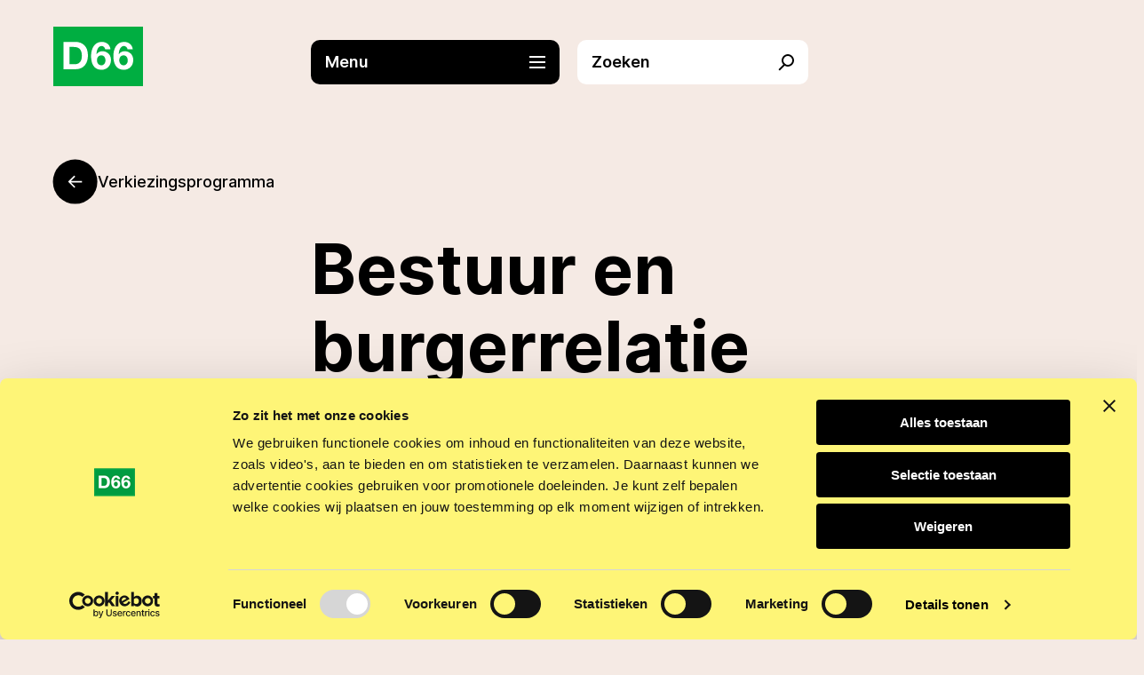

--- FILE ---
content_type: text/css
request_url: https://d66.nl/alkmaar/wp-content/themes/d66/public/applicationBlocks-e8f64d4e7f68710373e1.css?ver=1.0.0
body_size: 84392
content:
.choices{font-size:16px;margin-bottom:24px;overflow:hidden;position:relative}.choices:focus{outline:0}.choices:last-child{margin-bottom:0}.choices.is-open{overflow:visible}.choices.is-disabled .choices__inner,.choices.is-disabled .choices__input{background-color:#eaeaea;cursor:not-allowed;-webkit-user-select:none;user-select:none}.choices.is-disabled .choices__item{cursor:not-allowed}.choices [hidden]{display:none!important}.choices[data-type*=select-one]{cursor:pointer}.choices[data-type*=select-one] .choices__inner{padding-bottom:7.5px}.choices[data-type*=select-one] .choices__input{background-color:#fff;border-bottom:1px solid #ddd;display:block;margin:0;padding:10px;width:100%}.choices[data-type*=select-one] .choices__button{background-image:url([data-uri]);background-size:8px;border-radius:10em;height:20px;margin-right:25px;margin-top:-10px;opacity:.25;padding:0;position:absolute;right:0;top:50%;width:20px}.choices[data-type*=select-one] .choices__button:focus,.choices[data-type*=select-one] .choices__button:hover{opacity:1}.choices[data-type*=select-one] .choices__button:focus{box-shadow:0 0 0 2px #005f75}.choices[data-type*=select-one] .choices__item[data-placeholder] .choices__button{display:none}.choices[data-type*=select-one]:after{border:5px solid transparent;border-top-color:#333;content:"";height:0;margin-top:-2.5px;pointer-events:none;position:absolute;right:11.5px;top:50%;width:0}.choices[data-type*=select-one].is-open:after{border-color:transparent transparent #333;margin-top:-7.5px}.choices[data-type*=select-one][dir=rtl]:after{left:11.5px;right:auto}.choices[data-type*=select-one][dir=rtl] .choices__button{left:0;margin-left:25px;margin-right:0;right:auto}.choices[data-type*=select-multiple] .choices__inner,.choices[data-type*=text] .choices__inner{cursor:text}.choices[data-type*=select-multiple] .choices__button,.choices[data-type*=text] .choices__button{background-image:url([data-uri]);background-size:8px;border-left:1px solid #003642;border-radius:0;display:inline-block;line-height:1;margin:0-4px 0 8px;opacity:.75;padding-left:16px;position:relative;width:8px}.choices[data-type*=select-multiple] .choices__button:focus,.choices[data-type*=select-multiple] .choices__button:hover,.choices[data-type*=text] .choices__button:focus,.choices[data-type*=text] .choices__button:hover{opacity:1}.choices__inner{background-color:#f9f9f9;border:1px solid #ddd;border-radius:2.5px;display:inline-block;font-size:14px;min-height:44px;overflow:hidden;padding:7.5px 7.5px 3.75px;vertical-align:top;width:100%}.is-focused .choices__inner,.is-open .choices__inner{border-color:#b7b7b7}.is-open .choices__inner{border-radius:2.5px 2.5px 0 0}.is-flipped.is-open .choices__inner{border-radius:0 0 2.5px 2.5px}.choices__list{list-style:none;margin:0;padding-left:0}.choices__list--single{display:inline-block;padding:4px 16px 4px 4px;width:100%}[dir=rtl] .choices__list--single{padding-left:16px;padding-right:4px}.choices__list--single .choices__item{width:100%}.choices__list--multiple{display:inline}.choices__list--multiple .choices__item{background-color:#005f75;border:1px solid #004a5c;border-radius:20px;box-sizing:border-box;color:#fff;display:inline-block;font-size:12px;font-weight:500;margin-bottom:3.75px;margin-right:3.75px;padding:4px 10px;vertical-align:middle;word-break:break-all}.choices__list--multiple .choices__item[data-deletable]{padding-right:5px}[dir=rtl] .choices__list--multiple .choices__item{margin-left:3.75px;margin-right:0}.choices__list--multiple .choices__item.is-highlighted{background-color:#004a5c;border:1px solid #003642}.is-disabled .choices__list--multiple .choices__item{background-color:#aaa;border:1px solid #919191}.choices__list--dropdown,.choices__list[aria-expanded]{background-color:#fff;border:1px solid #ddd;border-bottom-left-radius:2.5px;border-bottom-right-radius:2.5px;display:none;margin-top:-1px;overflow:hidden;position:absolute;top:100%;width:100%;word-break:break-all;z-index:1}.is-active.choices__list--dropdown,.is-active.choices__list[aria-expanded]{display:block}.is-open .choices__list--dropdown,.is-open .choices__list[aria-expanded]{border-color:#b7b7b7}.is-flipped .choices__list--dropdown,.is-flipped .choices__list[aria-expanded]{border-radius:.25rem .25rem 0 0;bottom:100%;margin-bottom:-1px;margin-top:0;top:auto}.choices__list--dropdown .choices__list,.choices__list[aria-expanded] .choices__list{max-height:300px;overflow:auto;position:relative;-webkit-overflow-scrolling:touch;will-change:scroll-position}.choices__list--dropdown .choices__item,.choices__list[aria-expanded] .choices__item{font-size:14px;padding:10px;position:relative}[dir=rtl] .choices__list--dropdown .choices__item,[dir=rtl] .choices__list[aria-expanded] .choices__item{text-align:right}@media (min-width:640px){.choices__list--dropdown .choices__item--selectable[data-select-text],.choices__list[aria-expanded] .choices__item--selectable[data-select-text]{padding-right:100px}.choices__list--dropdown .choices__item--selectable[data-select-text]:after,.choices__list[aria-expanded] .choices__item--selectable[data-select-text]:after{content:attr(data-select-text);font-size:12px;opacity:0;position:absolute;right:10px;top:50%;transform:translateY(-50%)}[dir=rtl] .choices__list--dropdown .choices__item--selectable[data-select-text],[dir=rtl] .choices__list[aria-expanded] .choices__item--selectable[data-select-text]{padding-left:100px;padding-right:10px;text-align:right}[dir=rtl] .choices__list--dropdown .choices__item--selectable[data-select-text]:after,[dir=rtl] .choices__list[aria-expanded] .choices__item--selectable[data-select-text]:after{left:10px;right:auto}}.choices__list--dropdown .choices__item--selectable.is-highlighted,.choices__list[aria-expanded] .choices__item--selectable.is-highlighted{background-color:#f2f2f2}.choices__list--dropdown .choices__item--selectable.is-highlighted:after,.choices__list[aria-expanded] .choices__item--selectable.is-highlighted:after{opacity:.5}.choices__item{cursor:default}.choices__item--selectable{cursor:pointer}.choices__item--disabled{cursor:not-allowed;opacity:.5;-webkit-user-select:none;user-select:none}.choices__heading{border-bottom:1px solid #f7f7f7;color:gray;font-size:12px;font-weight:600;padding:10px}.choices__button{appearance:none;background-color:transparent;background-position:50%;background-repeat:no-repeat;border:0;cursor:pointer;text-indent:-9999px}.choices__button:focus,.choices__input:focus{outline:0}.choices__input{background-color:#f9f9f9;border:0;border-radius:0;display:inline-block;font-size:14px;margin-bottom:5px;max-width:100%;padding:4px 0 4px 2px;vertical-align:baseline}.choices__input::-webkit-search-cancel-button,.choices__input::-webkit-search-decoration,.choices__input::-webkit-search-results-button,.choices__input::-webkit-search-results-decoration{display:none}.choices__input::-ms-clear,.choices__input::-ms-reveal{display:none;height:0;width:0}[dir=rtl] .choices__input{padding-left:0;padding-right:2px}.choices__placeholder{opacity:.5}ul.acf-radio-list.acf-hl li{line-height:30px}.acf-relationship .list .acf-rel-item{font-size:13px}body>.select2-container.select2-container--default.select2-container--open{height:233px;position:fixed!important}body>.select2-container.select2-container--default.select2-container--open .select2-dropdown{position:absolute}body>.select2-container.select2-container--default.select2-container--open .select2-dropdown.select2-dropdown--above{bottom:0}body>.select2-container.select2-container--default.select2-container--open .select2-dropdown.select2-dropdown--below{top:32px}.es-admin-form{margin-top:20px;max-width:85%}.es-admin-form-group{align-items:center;display:grid;grid-template-columns:200px 1fr;margin-bottom:32px}.es-admin-form-group-help{opacity:.9}.es-admin-form-label{font-weight:700}.es-admin-form-input{max-width:90%}.es-admin-form-checkbox-with-label{align-items:center;display:flex;gap:6px}.edit-post-sidebar .components-button.editor-post-taxonomies__hierarchical-terms-add.is-link{display:none}.send-webhook-form__form{max-width:400px}.send-webhook-form__input{padding-bottom:20px}body.branch-6-1 .components-base-control__label,body.branch-6-1 .components-input-control__label,body.branch-6-2 .components-base-control__label,body.branch-6-2 .components-input-control__label,body.branch-6-3 .components-base-control__label,body.branch-6-3 .components-input-control__label,body.branch-6-4 .components-base-control__label,body.branch-6-4 .components-input-control__label{align-items:center;display:flex;font-size:inherit!important;font-weight:inherit!important;gap:.5rem;line-height:inherit!important;margin-bottom:0!important;margin:0 0 .5rem;padding-bottom:0!important;text-transform:inherit!important;width:100%}body.branch-6-1 .components-base-control__label svg,body.branch-6-1 .components-input-control__label svg,body.branch-6-2 .components-base-control__label svg,body.branch-6-2 .components-input-control__label svg,body.branch-6-3 .components-base-control__label svg,body.branch-6-3 .components-input-control__label svg,body.branch-6-4 .components-base-control__label svg,body.branch-6-4 .components-input-control__label svg{flex-shrink:0;height:1.5rem;margin:0;width:1.5rem}body.branch-6-1 .components-base-control__label svg:not(button svg),body.branch-6-1 .components-input-control__label svg:not(button svg),body.branch-6-2 .components-base-control__label svg:not(button svg),body.branch-6-2 .components-input-control__label svg:not(button svg),body.branch-6-3 .components-base-control__label svg:not(button svg),body.branch-6-3 .components-input-control__label svg:not(button svg),body.branch-6-4 .components-base-control__label svg:not(button svg),body.branch-6-4 .components-input-control__label svg:not(button svg){color:var(--es-admin-components-base-control-svg,#6c7781)}body.branch-6-1 .components-base-control__label button,body.branch-6-1 .components-input-control__label button,body.branch-6-2 .components-base-control__label button,body.branch-6-2 .components-input-control__label button,body.branch-6-3 .components-base-control__label button,body.branch-6-3 .components-input-control__label button,body.branch-6-4 .components-base-control__label button,body.branch-6-4 .components-input-control__label button{margin-left:auto!important}body.branch-6-1 .components-toggle-control .components-h-stack,body.branch-6-2 .components-toggle-control .components-h-stack,body.branch-6-3 .components-toggle-control .components-h-stack,body.branch-6-4 .components-toggle-control .components-h-stack{align-items:center!important;flex-direction:row-reverse!important;justify-content:space-between!important}body.branch-6-1 .components-form-toggle,body.branch-6-2 .components-form-toggle,body.branch-6-3 .components-form-toggle,body.branch-6-4 .components-form-toggle{flex-shrink:0}body.branch-6-1 .block-editor-block-icon.has-colors svg,body.branch-6-1 .block-editor-block-toolbar__block-controls .block-editor-block-switcher .components-dropdown-menu__toggle .block-editor-block-icon svg,body.branch-6-1 .components-button.components-toolbar-button.block-editor-block-parent-selector__button.has-icon .block-editor-block-icon svg,body.branch-6-2 .block-editor-block-icon.has-colors svg,body.branch-6-2 .block-editor-block-toolbar__block-controls .block-editor-block-switcher .components-dropdown-menu__toggle .block-editor-block-icon svg,body.branch-6-2 .components-button.components-toolbar-button.block-editor-block-parent-selector__button.has-icon .block-editor-block-icon svg,body.branch-6-3 .block-editor-block-icon.has-colors svg,body.branch-6-3 .block-editor-block-toolbar__block-controls .block-editor-block-switcher .components-dropdown-menu__toggle .block-editor-block-icon svg,body.branch-6-3 .components-button.components-toolbar-button.block-editor-block-parent-selector__button.has-icon .block-editor-block-icon svg,body.branch-6-4 .block-editor-block-icon.has-colors svg,body.branch-6-4 .block-editor-block-toolbar__block-controls .block-editor-block-switcher .components-dropdown-menu__toggle .block-editor-block-icon svg,body.branch-6-4 .components-button.components-toolbar-button.block-editor-block-parent-selector__button.has-icon .block-editor-block-icon svg{height:1.25rem!important;width:1.25rem!important}body.branch-6-1 .components-dropdown.block-editor-inserter,body.branch-6-2 .components-dropdown.block-editor-inserter,body.branch-6-3 .components-dropdown.block-editor-inserter,body.branch-6-4 .components-dropdown.block-editor-inserter{align-items:center;display:flex!important;justify-self:center}body.branch-6-1 .block-editor-block-list__block .block-list-appender,body.branch-6-2 .block-editor-block-list__block .block-list-appender,body.branch-6-3 .block-editor-block-list__block .block-list-appender,body.branch-6-4 .block-editor-block-list__block .block-list-appender{align-items:center!important;display:flex!important;justify-content:center!important;margin:.75rem .25rem 0!important;max-width:100%!important;pointer-events:none!important;position:static!important}body.branch-6-1 .block-editor-block-list__block .block-list-appender>*,body.branch-6-2 .block-editor-block-list__block .block-list-appender>*,body.branch-6-3 .block-editor-block-list__block .block-list-appender>*,body.branch-6-4 .block-editor-block-list__block .block-list-appender>*{pointer-events:all}body.branch-6-1 .block-editor-url-input__input,body.branch-6-1 .components-input-control__container,body.branch-6-1 .components-text-control__input,body.branch-6-2 .block-editor-url-input__input,body.branch-6-2 .components-input-control__container,body.branch-6-2 .components-text-control__input,body.branch-6-3 .block-editor-url-input__input,body.branch-6-3 .components-input-control__container,body.branch-6-3 .components-text-control__input,body.branch-6-4 .block-editor-url-input__input,body.branch-6-4 .components-input-control__container,body.branch-6-4 .components-text-control__input{border-radius:.25rem}.background-color--transparent{background:transparent}.background-color--primary{background:#e35b6d}.background-color--black{background:#000}.background-color--white{background:#fff}.background-color--almostBlack,.background-color--codGray,.background-color--mineShaft,.background-color--mineShaftDarker,.background-color--tundora{background:#2e4158}.background-color--alto{background:#f6f2e7}.background-color--international{background:#2e4158}.background-color--macaroni,.background-color--texasRose{background:#ffc654}.background-color--illusion{background:#e35b6d}.background-color--casablanca,.background-color--macaroniCheese{background:#ffc654}.background-color--oysterPink{background:#f5eae4}.background-color--nearlyWhite{background:#f6f2e7}.background-color--sandstone{background:#2e4158}.background-color--porcelain{background:#f6f2e7}.background-color--goldenTainoi{background:#ffc654}.background-color--camarone,.background-color--pixieGreen,.background-color--veryGreen{background:#19b27d}.background-color--chardonnay{background:#ffc654}.background-color--apple{background:#19b27d}.background-color--cinnamon{background:#e35b6d}.background-color--curiousBlue{background:#b7e2e7}.background-color--blueCharcoal{background:#063864}.background-color--wisteria{background:#9f8dc8}.background-color--cuttySark{background:#19b27d}.background-color--wildSand{background:#f6f2e7}.background-color--monza{background:#e35b6d}.background-color--woodyBrown{background:#2e4158}.background-color--red,.background-color--rosa{background:#e35b6d}.background-color--doveGray,.background-color--heavyMetal,.background-color--ocean{background:#2e4158}.background-color--maize{background:#ffc654}.background-color--mint{background:#19b27d}.background-color--brightPink{background:#e35b6d}.background-color--lightBlue{background:#b7e2e7}.background-color--celadon{background:#d6ead7}.background-color--seashell{background:#f5eae4}.background-color--charcoal{background:#2e4158}.background-color--alabaster{background:#f6f2e7}.background-color--yellow{background:#fef577}.background-color--romanSilver{background:#847e96}.background-color--tomato{background:#eb4f29}.background-color--skyBlue{background:#a6caf1}.background-color--lime{background:#d0ff71}.background-color--olive{background:#bfbda7}.background-color--rosePink{background:#f5c8e4}.background-color--green{background:#466f4d}.text-small{font-size:1.125rem;line-height:1.2}.text-medium{font-size:1.375rem;line-height:1.36}.text-large{font-size:1.375rem;line-height:1.2}@media(min-width:1200px){.text-large{font-size:2rem}}.text-huge,.text-larger{font-size:2rem;line-height:1.2}@media(min-width:768px){.text-huge{font-size:2.75rem}}@media(min-width:1200px){.text-huge{font-size:3.43rem}}.text-big{font-size:2.75rem;line-height:1.1}@media(min-width:768px){.text-big{font-size:3.43rem}}@media(min-width:1200px){.text-big{font-size:4.125rem}}.text-giant{font-size:2.75rem;line-height:1.2}@media(min-width:768px){.text-giant{font-size:3.43rem}}@media(min-width:1200px){.text-giant{font-size:4.52rem}}.hide-if-no-customize{display:none!important}.responsive-embed{height:0;height:auto;max-width:100%;overflow:hidden;padding-bottom:56.25%;padding-top:30px;position:relative}.responsive-embed embed,.responsive-embed iframe,.responsive-embed object{height:100%;left:0;position:absolute;top:0;width:100%}*,:after,:before{box-sizing:border-box}html{font-size:16px}body,html{overflow-x:hidden}body{-webkit-font-smoothing:antialiased;-moz-osx-font-smoothing:grayscale;background-color:#fff;color:#000;font-family:Inter,sans-serif;margin:0;position:relative}body[data-background-color=transparent]{background-color:transparent}body[data-background-color=primary]{background-color:#e35b6d}body[data-background-color=black]{background-color:#000}body[data-background-color=white]{background-color:#fff}body[data-background-color=almostBlack],body[data-background-color=codGray],body[data-background-color=mineShaftDarker],body[data-background-color=mineShaft],body[data-background-color=tundora]{background-color:#2e4158}body[data-background-color=alto]{background-color:#f6f2e7}body[data-background-color=international]{background-color:#2e4158}body[data-background-color=macaroni],body[data-background-color=texasRose]{background-color:#ffc654}body[data-background-color=illusion]{background-color:#e35b6d}body[data-background-color=casablanca],body[data-background-color=macaroniCheese]{background-color:#ffc654}body[data-background-color=oysterPink]{background-color:#f5eae4}body[data-background-color=nearlyWhite]{background-color:#f6f2e7}body[data-background-color=sandstone]{background-color:#2e4158}body[data-background-color=porcelain]{background-color:#f6f2e7}body[data-background-color=goldenTainoi]{background-color:#ffc654}body[data-background-color=camarone],body[data-background-color=pixieGreen],body[data-background-color=veryGreen]{background-color:#19b27d}body[data-background-color=chardonnay]{background-color:#ffc654}body[data-background-color=apple]{background-color:#19b27d}body[data-background-color=cinnamon]{background-color:#e35b6d}body[data-background-color=curiousBlue]{background-color:#b7e2e7}body[data-background-color=blueCharcoal]{background-color:#063864}body[data-background-color=wisteria]{background-color:#9f8dc8}body[data-background-color=cuttySark]{background-color:#19b27d}body[data-background-color=wildSand]{background-color:#f6f2e7}body[data-background-color=monza]{background-color:#e35b6d}body[data-background-color=woodyBrown]{background-color:#2e4158}body[data-background-color=red],body[data-background-color=rosa]{background-color:#e35b6d}body[data-background-color=doveGray],body[data-background-color=heavyMetal],body[data-background-color=ocean]{background-color:#2e4158}body[data-background-color=maize]{background-color:#ffc654}body[data-background-color=mint]{background-color:#19b27d}body[data-background-color=brightPink]{background-color:#e35b6d}body[data-background-color=lightBlue]{background-color:#b7e2e7}body[data-background-color=celadon]{background-color:#d6ead7}body[data-background-color=seashell]{background-color:#f5eae4}body[data-background-color=charcoal]{background-color:#2e4158}body[data-background-color=alabaster]{background-color:#f6f2e7}body[data-background-color=yellow]{background-color:#fef577}body[data-background-color=romanSilver]{background-color:#847e96}body[data-background-color=tomato]{background-color:#eb4f29}body[data-background-color=skyBlue]{background-color:#a6caf1}body[data-background-color=lime]{background-color:#d0ff71}body[data-background-color=olive]{background-color:#bfbda7}body[data-background-color=rosePink]{background-color:#f5c8e4}body[data-background-color=green]{background-color:#466f4d}body{transition:background-color .3s ease-out}body .main-content{overflow:hidden}body.search-results{background-color:#f5eae4}body.no-scroll{bottom:0;position:fixed;width:100%}body.no-scroll,body.no-scroll-simple{overflow:hidden}@font-face{font-display:swap;font-family:Inter;font-style:normal;font-weight:400;src:url(Inter-Regular.woff2) format("woff2")}@font-face{font-display:swap;font-family:Inter;font-style:normal;font-weight:500;src:url(Inter-Medium.woff2) format("woff2")}@font-face{font-display:swap;font-family:Inter;font-style:normal;font-weight:600;src:url(Inter-SemiBold.woff2) format("woff2")}@font-face{font-display:swap;font-family:Inter;font-style:normal;font-weight:700;src:url(Inter-Bold.woff2) format("woff2")}@font-face{font-display:swap;font-family:Aleo;font-style:normal;font-weight:400;src:url(Aleo-Regular-LatinExt.woff2) format("woff2");unicode-range:u+0100-02af,u+0300-0301,u+0303-0304,u+0308-0309,u+0323,u+0329,u+1e??,u+2020,u+20a0-20ab,u+20ad-20cf,u+2113,u+2c60-2c7f,u+a720-a7ff}@font-face{font-display:swap;font-family:Aleo;font-style:normal;font-weight:400;src:url(Aleo-Regular-Latin.woff2) format("woff2");unicode-range:u+00??,u+0131,u+0152-0153,u+02bb-02bc,u+02c6,u+02da,u+02dc,u+0300-0301,u+0303-0304,u+0308-0309,u+0323,u+0329,u+2000-206f,u+2074,u+20ac,u+2122,u+2191,u+2193,u+2212,u+2215,u+feff,u+fffd}@font-face{font-display:swap;font-family:Aleo;font-style:normal;font-weight:700;src:url(Aleo-Bold-LatinExt.woff2) format("woff2");unicode-range:u+0100-02af,u+0300-0301,u+0303-0304,u+0308-0309,u+0323,u+0329,u+1e??,u+2020,u+20a0-20ab,u+20ad-20cf,u+2113,u+2c60-2c7f,u+a720-a7ff}@font-face{font-display:swap;font-family:Aleo;font-style:normal;font-weight:700;src:url(Aleo-Bold-Latin.woff2) format("woff2");unicode-range:u+00??,u+0131,u+0152-0153,u+02bb-02bc,u+02c6,u+02da,u+02dc,u+0300-0301,u+0303-0304,u+0308-0309,u+0323,u+0329,u+2000-206f,u+2074,u+20ac,u+2122,u+2191,u+2193,u+2212,u+2215,u+feff,u+fffd}@keyframes spin{to{transform:rotate(1turn)}}.article-card__variation--full-height-img,.block-big-hero,.block-big-hero-new__wrapper,.block-video__video-wrapper,.small-article-card__wrapper,.small-person-card__wrapper,.video-btn__style--cta,.video-btn__style--large,.video-btn__style--round{background-position:50%;background-repeat:no-repeat;background-size:cover}.block-download-list-item__download-button,.block-subtopic-accordion__modal-close,.block-subtopic-accordion__modal-open,.block-topic-picker-wizard__step-1-button,.block-topic-picker-wizard__step-2-button-container span,.btn,.button-icon,.buttonV2,.hamburger,.participate-banner__close,.post-share__dialog-close,.post-share__share-button,.search-button,.submit-button{-webkit-appearance:none;-moz-appearance:none;appearance:none;border:0;color:inherit;cursor:pointer;font-family:inherit;padding:0}.heading{margin:0;padding:0}.block-basic-captcha__captcha,.block-department-pages__input,.block-submit__input,.drawer-search__submit,.es-block-forms .es-input,.es-block-forms .es-submit,.es-block-forms .es-textarea{-webkit-appearance:none;-moz-appearance:none;appearance:none;border:none;padding:0}.block-tabs__tabs-list,.comments-listing__list,.menu-footer,.menu-horizontal,.menu-vertical{list-style:none;margin:0;padding:0}.paragraph{margin:0;padding:0}:root{--global-colors-transparent:transparent;--global-colors-transparent-values:0 0 0;--global-colors-primary:#e35b6d;--global-colors-primary-values:227 91 109;--global-colors-black:#000;--global-colors-black-values:0 0 0;--global-colors-white:#fff;--global-colors-white-values:255 255 255;--global-colors-codGray:#2e4158;--global-colors-codGray-values:46 65 88;--global-colors-mineShaft:#2e4158;--global-colors-mineShaft-values:46 65 88;--global-colors-mineShaftDarker:#2e4158;--global-colors-mineShaftDarker-values:46 65 88;--global-colors-almostBlack:#2e4158;--global-colors-almostBlack-values:46 65 88;--global-colors-tundora:#2e4158;--global-colors-tundora-values:46 65 88;--global-colors-alto:#f6f2e7;--global-colors-alto-values:246 242 231;--global-colors-international:#2e4158;--global-colors-international-values:46 65 88;--global-colors-texasRose:#ffc654;--global-colors-texasRose-values:255 198 84;--global-colors-macaroni:#ffc654;--global-colors-macaroni-values:255 198 84;--global-colors-illusion:#e35b6d;--global-colors-illusion-values:227 91 109;--global-colors-macaroniCheese:#ffc654;--global-colors-macaroniCheese-values:255 198 84;--global-colors-casablanca:#ffc654;--global-colors-casablanca-values:255 198 84;--global-colors-oysterPink:#f5eae4;--global-colors-oysterPink-values:245 234 228;--global-colors-nearlyWhite:#f6f2e7;--global-colors-nearlyWhite-values:246 242 231;--global-colors-sandstone:#2e4158;--global-colors-sandstone-values:46 65 88;--global-colors-porcelain:#f6f2e7;--global-colors-porcelain-values:246 242 231;--global-colors-goldenTainoi:#ffc654;--global-colors-goldenTainoi-values:255 198 84;--global-colors-pixieGreen:#19b27d;--global-colors-pixieGreen-values:25 178 125;--global-colors-veryGreen:#19b27d;--global-colors-veryGreen-values:25 178 125;--global-colors-camarone:#19b27d;--global-colors-camarone-values:25 178 125;--global-colors-chardonnay:#ffc654;--global-colors-chardonnay-values:255 198 84;--global-colors-apple:#19b27d;--global-colors-apple-values:25 178 125;--global-colors-cinnamon:#e35b6d;--global-colors-cinnamon-values:227 91 109;--global-colors-curiousBlue:#b7e2e7;--global-colors-curiousBlue-values:183 226 231;--global-colors-blueCharcoal:#063864;--global-colors-blueCharcoal-values:6 56 100;--global-colors-wisteria:#9f8dc8;--global-colors-wisteria-values:159 141 200;--global-colors-cuttySark:#19b27d;--global-colors-cuttySark-values:25 178 125;--global-colors-wildSand:#f6f2e7;--global-colors-wildSand-values:246 242 231;--global-colors-monza:#e35b6d;--global-colors-monza-values:227 91 109;--global-colors-woodyBrown:#2e4158;--global-colors-woodyBrown-values:46 65 88;--global-colors-red:#e35b6d;--global-colors-red-values:227 91 109;--global-colors-rosa:#e35b6d;--global-colors-rosa-values:227 91 109;--global-colors-ocean:#2e4158;--global-colors-ocean-values:46 65 88;--global-colors-doveGray:#2e4158;--global-colors-doveGray-values:46 65 88;--global-colors-heavyMetal:#2e4158;--global-colors-heavyMetal-values:46 65 88;--global-colors-maize:#ffc654;--global-colors-maize-values:255 198 84;--global-colors-mint:#19b27d;--global-colors-mint-values:25 178 125;--global-colors-brightPink:#e35b6d;--global-colors-brightPink-values:227 91 109;--global-colors-lightBlue:#b7e2e7;--global-colors-lightBlue-values:183 226 231;--global-colors-celadon:#d6ead7;--global-colors-celadon-values:214 234 215;--global-colors-seashell:#f5eae4;--global-colors-seashell-values:245 234 228;--global-colors-charcoal:#2e4158;--global-colors-charcoal-values:46 65 88;--global-colors-alabaster:#f6f2e7;--global-colors-alabaster-values:246 242 231;--global-colors-yellow:#fef577;--global-colors-yellow-values:254 245 119;--global-colors-romanSilver:#847e96;--global-colors-romanSilver-values:132 126 150;--global-colors-tomato:#eb4f29;--global-colors-tomato-values:235 79 41;--global-colors-skyBlue:#a6caf1;--global-colors-skyBlue-values:166 202 241;--global-colors-lime:#d0ff71;--global-colors-lime-values:208 255 113;--global-colors-olive:#bfbda7;--global-colors-olive-values:191 189 167;--global-colors-rosePink:#f5c8e4;--global-colors-rosePink-values:245 200 228;--global-colors-green:#466f4d;--global-colors-green-values:70 111 77;--global-z-index-modals:104;--global-z-index-drawer:103;--global-z-index-chat:102;--global-z-index-page-takeover:103;--global-z-index-overlay:101;--global-z-index-header:100;--global-z-index-phone-country-list:11;--global-z-index-select-list:5;--global-z-index-modal-gdpr:999}.accordion__trigger,.block-featured-stories__nav-button,.block-small-hero__trigger,.carousel-slider-navigation__nav-button,.chat__close,.chat__dismiss-button,.colorful-accordion__trigger,.content-accordion__trigger,.footer-accordion__trigger,.footer-menu__trigger,.mini-accordion__trigger,.search-tag,.video-btn,.video-btn__play-button,.video-modal__close{-webkit-appearance:none;-moz-appearance:none;appearance:none;border:0;font-family:inherit;padding:0}.back-button,.drawer__site-nav-wrapper a,.participate-banner__button,.post-share__dialog-item,.small-article-card__wrapper,.small-person-card__wrapper{color:unset;margin:0;padding:0;text-decoration:none}.back-button:hover,.drawer__site-nav-wrapper a:hover,.participate-banner__button:hover,.post-share__dialog-item:hover,.small-article-card__wrapper:hover,.small-person-card__wrapper:hover{color:unset}.focus-visible.btn,.focus-visible.button-icon,.focus-visible.buttonV2,.focus-visible.drawer-search__input-field,.focus-visible.hamburger,.focus-visible.search-button,.focus-visible.submit-button{outline:5px auto -webkit-focus-ring-color}.page-template-default{padding-top:110px}@media(min-width:992px){.page-template-default{padding-top:180px}}.page-template-default__container{padding-left:35px;padding-right:35px}@supports(padding:max(0px)){.page-template-default__container{padding-left:max(35px,env(safe-area-inset-left));padding-right:max(35px,env(safe-area-inset-right))}}@media(min-width:768px){.page-template-default__container{padding-left:60px;padding-right:60px}}@media(min-width:1200px){.page-template-default__container{padding-left:60px;padding-right:60px}}.page-template-default__container .page-template-default__back-button{padding:0}.page-template-default__back-button{padding-left:35px;padding-right:35px}@supports(padding:max(0px)){.page-template-default__back-button{padding-left:max(35px,env(safe-area-inset-left));padding-right:max(35px,env(safe-area-inset-right))}}@media(min-width:768px){.page-template-default__back-button{padding-left:60px;padding-right:60px}}@media(min-width:1200px){.page-template-default__back-button{padding-left:60px;padding-right:60px}}.page-template-default__back-button-wrapper{margin:0 auto 30px;max-width:1660px}.manifesto-template-no-newsletter,.page-template-no-newsletter,.topics-template-no-newsletter{padding-top:193px}@media(min-width:992px){.manifesto-template-no-newsletter,.page-template-no-newsletter,.topics-template-no-newsletter{padding-top:260px}}.manifesto-template-no-newsletter__container,.page-template-no-newsletter__container,.topics-template-no-newsletter__container{padding-left:35px;padding-right:35px}@supports(padding:max(0px)){.manifesto-template-no-newsletter__container,.page-template-no-newsletter__container,.topics-template-no-newsletter__container{padding-left:max(35px,env(safe-area-inset-left));padding-right:max(35px,env(safe-area-inset-right))}}@media(min-width:768px){.manifesto-template-no-newsletter__container,.page-template-no-newsletter__container,.topics-template-no-newsletter__container{padding-left:60px;padding-right:60px}}@media(min-width:1200px){.manifesto-template-no-newsletter__container,.page-template-no-newsletter__container,.topics-template-no-newsletter__container{padding-left:60px;padding-right:60px}}.manifesto-template-with-navigation-and-tabs,.page-template-with-navigation-and-tabs,.topics-template-with-navigation-and-tabs{padding-top:140px}.manifesto-template-with-navigation-and-tabs__container,.page-template-with-navigation-and-tabs__container,.topics-template-with-navigation-and-tabs__container{padding-left:35px;padding-right:35px}@supports(padding:max(0px)){.manifesto-template-with-navigation-and-tabs__container,.page-template-with-navigation-and-tabs__container,.topics-template-with-navigation-and-tabs__container{padding-left:max(35px,env(safe-area-inset-left));padding-right:max(35px,env(safe-area-inset-right))}}@media(min-width:768px){.manifesto-template-with-navigation-and-tabs__container,.page-template-with-navigation-and-tabs__container,.topics-template-with-navigation-and-tabs__container{padding-left:60px;padding-right:60px}}@media(min-width:1200px){.manifesto-template-with-navigation-and-tabs__container,.page-template-with-navigation-and-tabs__container,.topics-template-with-navigation-and-tabs__container{padding-left:60px;padding-right:60px}}.manifesto-template-with-navigation-and-tabs__container,.page-template-with-navigation-and-tabs__container,.topics-template-with-navigation-and-tabs__container{overflow-x:hidden}.manifesto-template-with-navigation-and-tabs__wrapper,.page-template-with-navigation-and-tabs__wrapper,.topics-template-with-navigation-and-tabs__wrapper{display:flex;margin:0 auto;max-width:1660px}.manifesto-template-with-navigation-and-tabs__col--left,.page-template-with-navigation-and-tabs__col--left,.topics-template-with-navigation-and-tabs__col--left{display:block;position:absolute}@media(min-width:1200px){.manifesto-template-with-navigation-and-tabs__col--left,.page-template-with-navigation-and-tabs__col--left,.topics-template-with-navigation-and-tabs__col--left{position:relative;width:25%}}.manifesto-template-with-navigation-and-tabs__col--right,.page-template-with-navigation-and-tabs__col--right,.topics-template-with-navigation-and-tabs__col--right{width:100%}@media(min-width:1200px){.manifesto-template-with-navigation-and-tabs__col--right,.page-template-with-navigation-and-tabs__col--right,.topics-template-with-navigation-and-tabs__col--right{width:75%}}.manifesto-template-with-navigation-and-tabs__inside-page-navigation,.page-template-with-navigation-and-tabs__inside-page-navigation,.topics-template-with-navigation-and-tabs__inside-page-navigation{display:none}@media(min-width:1200px){.manifesto-template-with-navigation-and-tabs__inside-page-navigation,.page-template-with-navigation-and-tabs__inside-page-navigation,.topics-template-with-navigation-and-tabs__inside-page-navigation{display:block;top:150px}}.manifesto-template-with-navigation,.page-template-with-navigation,.topics-template-with-navigation{padding-top:110px}@media(min-width:992px){.manifesto-template-with-navigation,.page-template-with-navigation,.topics-template-with-navigation{padding-top:180px}}.manifesto-template-with-navigation__container,.page-template-with-navigation__container,.topics-template-with-navigation__container{padding-left:35px;padding-right:35px}@supports(padding:max(0px)){.manifesto-template-with-navigation__container,.page-template-with-navigation__container,.topics-template-with-navigation__container{padding-left:max(35px,env(safe-area-inset-left));padding-right:max(35px,env(safe-area-inset-right))}}@media(min-width:768px){.manifesto-template-with-navigation__container,.page-template-with-navigation__container,.topics-template-with-navigation__container{padding-left:60px;padding-right:60px}}@media(min-width:1200px){.manifesto-template-with-navigation__container,.page-template-with-navigation__container,.topics-template-with-navigation__container{padding-left:60px;padding-right:60px}}.manifesto-template-with-navigation__back-button,.page-template-with-navigation__back-button,.topics-template-with-navigation__back-button{margin:0 auto 30px;max-width:1660px}.manifesto-template-with-navigation__inside-page-nav-mobile,.page-template-with-navigation__inside-page-nav-mobile,.topics-template-with-navigation__inside-page-nav-mobile{margin-bottom:30px}.manifesto-template-with-navigation__wrapper,.page-template-with-navigation__wrapper,.topics-template-with-navigation__wrapper{display:flex;margin:0 auto;max-width:1660px}.manifesto-template-with-navigation__col--left,.page-template-with-navigation__col--left,.topics-template-with-navigation__col--left{display:block;position:absolute}@media(min-width:1200px){.manifesto-template-with-navigation__col--left,.page-template-with-navigation__col--left,.topics-template-with-navigation__col--left{position:relative;width:25%}}.manifesto-template-with-navigation__col--right,.page-template-with-navigation__col--right,.topics-template-with-navigation__col--right{width:100%}@media(min-width:1200px){.manifesto-template-with-navigation__col--right,.page-template-with-navigation__col--right,.topics-template-with-navigation__col--right{width:75%}}.manifesto-template-with-navigation__inside-page-navigation,.page-template-with-navigation__inside-page-navigation,.topics-template-with-navigation__inside-page-navigation{display:none}@media(min-width:1200px){.manifesto-template-with-navigation__inside-page-navigation,.page-template-with-navigation__inside-page-navigation,.topics-template-with-navigation__inside-page-navigation{display:block;top:150px}}.search-results-page{padding-top:150px}@media(min-width:768px){.search-results-page{padding-top:200px}}@media(min-width:1200px){.search-results-page{padding-top:290px}}.search-results-page{background-color:#f5eae4}.search-results-page__container{padding-left:35px;padding-right:35px}@supports(padding:max(0px)){.search-results-page__container{padding-left:max(35px,env(safe-area-inset-left));padding-right:max(35px,env(safe-area-inset-right))}}@media(min-width:768px){.search-results-page__container{padding-left:60px;padding-right:60px}}@media(min-width:1200px){.search-results-page__container{padding-left:60px;padding-right:60px}}.search-results-page__wrapper{display:flex;flex-wrap:wrap;margin:0 auto;max-width:1200px}.search-results-page__heading{flex:0 1 100%;margin-bottom:30px;position:relative}@media(min-width:768px){.search-results-page__heading{margin-left:25%}}.search-results-page__post-number{display:none}@media(min-width:768px){.search-results-page__post-number{display:block;left:-130px;opacity:.7;position:absolute;top:50%;transform:translateY(-50%)}}.search-results-page__tags-content{display:flex;flex:0 0 100%;max-width:100%}.search-results-page__post-number-mobile{display:block;flex:0 1 50%;opacity:.7}@media(min-width:768px){.search-results-page__post-number-mobile{display:none}}.search-results-page__tags{display:flex;flex:0 0 50%;margin-bottom:70px;overflow-x:scroll}@media(min-width:768px){.search-results-page__tags{display:flex;flex:0 1 100%;flex-wrap:wrap;margin-bottom:100px;margin-left:25%}}.search-results-page__tag{height:50px;margin-bottom:20px;margin-right:20px}.search-results-page__results{flex:0 0 100%;margin-bottom:25px;max-width:100%}.search-results-page__no-results{flex:0 1 100%;margin-bottom:50px}@media(min-width:768px){.search-results-page__no-results{margin-left:25%}}.search-results-page__pagination{flex:0 1 100%;margin-bottom:50px}@media(min-width:768px){.search-results-page__pagination{margin-left:25%}}.search-results-page__pagination .page-numbers{color:#000;font-size:18px;font-weight:600;margin-left:40px;opacity:.7;text-decoration:none}.search-results-page__pagination .current{border-bottom:2px solid #000;opacity:1}.search-results-page__pagination .next,.search-results-page__pagination .prev{height:10px;width:18px}.search-results-page__pagination .next:before,.search-results-page__pagination .prev:before{background-color:#000;bottom:0;content:"";height:2px;margin:auto;position:absolute;top:0;width:10px}.search-results-page__pagination .next:after,.search-results-page__pagination .prev:after{border-color:transparent transparent transparent #000;border-style:solid;border-width:5px 0 5px 8px;bottom:0;content:"";height:10px;margin:auto;position:absolute;top:0;transform:translateX(10px);width:8px}.search-results-page__pagination .next,.search-results-page__pagination .prev{margin-left:75px;opacity:1;position:relative}.search-results-page__pagination .next:after,.search-results-page__pagination .next:before,.search-results-page__pagination .prev:after,.search-results-page__pagination .prev:before{left:-30px}.search-results-page__pagination .prev:before{left:-20px}.search-results-page__pagination .prev:after{border-color:transparent #000 transparent transparent;border-width:5px 10px 5px 0;left:-40px}#signup-content{margin-left:auto;margin-right:auto;margin-top:300px;max-width:-moz-max-content;max-width:max-content}.single-parties-type{padding-top:50px}@media(min-width:992px){.single-parties-type{padding-top:180px}}.single-parties-type__container{padding-left:35px;padding-right:35px}@supports(padding:max(0px)){.single-parties-type__container{padding-left:max(35px,env(safe-area-inset-left));padding-right:max(35px,env(safe-area-inset-right))}}@media(min-width:768px){.single-parties-type__container{padding-left:60px;padding-right:60px}}@media(min-width:1200px){.single-parties-type__container{padding-left:60px;padding-right:60px}}.single-parties-type__back-button{margin:0 auto 30px;max-width:1660px}.single-parties-type__wrapper{display:flex;margin:0 auto;max-width:1660px}.single-parties-type__col--left{display:block;position:absolute}@media(min-width:1200px){.single-parties-type__col--left{position:relative;width:25%}}.single-parties-type__col--right{width:100%}@media(min-width:1200px){.single-parties-type__col--right{width:75%}}.single-parties-type__inside-page-navigation{display:none}@media(min-width:1200px){.single-parties-type__inside-page-navigation{display:block;top:150px}}.single-template{padding-top:112px}@media(min-width:992px){.single-template{padding-top:180px}}.single-template__container{padding-left:35px;padding-right:35px}@supports(padding:max(0px)){.single-template__container{padding-left:max(35px,env(safe-area-inset-left));padding-right:max(35px,env(safe-area-inset-right))}}@media(min-width:768px){.single-template__container{padding-left:60px;padding-right:60px}}@media(min-width:1200px){.single-template__container{padding-left:60px;padding-right:60px}}.single-template__back-button-wrapper{margin:0 auto 30px;max-width:1660px}.wrapper[data-background-color=transparent]{background-color:transparent}.wrapper[data-background-color=primary]{background-color:#e35b6d}.wrapper[data-background-color=black]{background-color:#000}.wrapper[data-background-color=white]{background-color:#fff}.wrapper[data-background-color=almostBlack],.wrapper[data-background-color=codGray],.wrapper[data-background-color=mineShaftDarker],.wrapper[data-background-color=mineShaft],.wrapper[data-background-color=tundora]{background-color:#2e4158}.wrapper[data-background-color=alto]{background-color:#f6f2e7}.wrapper[data-background-color=international]{background-color:#2e4158}.wrapper[data-background-color=macaroni],.wrapper[data-background-color=texasRose]{background-color:#ffc654}.wrapper[data-background-color=illusion]{background-color:#e35b6d}.wrapper[data-background-color=casablanca],.wrapper[data-background-color=macaroniCheese]{background-color:#ffc654}.wrapper[data-background-color=oysterPink]{background-color:#f5eae4}.wrapper[data-background-color=nearlyWhite]{background-color:#f6f2e7}.wrapper[data-background-color=sandstone]{background-color:#2e4158}.wrapper[data-background-color=porcelain]{background-color:#f6f2e7}.wrapper[data-background-color=goldenTainoi]{background-color:#ffc654}.wrapper[data-background-color=camarone],.wrapper[data-background-color=pixieGreen],.wrapper[data-background-color=veryGreen]{background-color:#19b27d}.wrapper[data-background-color=chardonnay]{background-color:#ffc654}.wrapper[data-background-color=apple]{background-color:#19b27d}.wrapper[data-background-color=cinnamon]{background-color:#e35b6d}.wrapper[data-background-color=curiousBlue]{background-color:#b7e2e7}.wrapper[data-background-color=blueCharcoal]{background-color:#063864}.wrapper[data-background-color=wisteria]{background-color:#9f8dc8}.wrapper[data-background-color=cuttySark]{background-color:#19b27d}.wrapper[data-background-color=wildSand]{background-color:#f6f2e7}.wrapper[data-background-color=monza]{background-color:#e35b6d}.wrapper[data-background-color=woodyBrown]{background-color:#2e4158}.wrapper[data-background-color=red],.wrapper[data-background-color=rosa]{background-color:#e35b6d}.wrapper[data-background-color=doveGray],.wrapper[data-background-color=heavyMetal],.wrapper[data-background-color=ocean]{background-color:#2e4158}.wrapper[data-background-color=maize]{background-color:#ffc654}.wrapper[data-background-color=mint]{background-color:#19b27d}.wrapper[data-background-color=brightPink]{background-color:#e35b6d}.wrapper[data-background-color=lightBlue]{background-color:#b7e2e7}.wrapper[data-background-color=celadon]{background-color:#d6ead7}.wrapper[data-background-color=seashell]{background-color:#f5eae4}.wrapper[data-background-color=charcoal]{background-color:#2e4158}.wrapper[data-background-color=alabaster]{background-color:#f6f2e7}.wrapper[data-background-color=yellow]{background-color:#fef577}.wrapper[data-background-color=romanSilver]{background-color:#847e96}.wrapper[data-background-color=tomato]{background-color:#eb4f29}.wrapper[data-background-color=skyBlue]{background-color:#a6caf1}.wrapper[data-background-color=lime]{background-color:#d0ff71}.wrapper[data-background-color=olive]{background-color:#bfbda7}.wrapper[data-background-color=rosePink]{background-color:#f5c8e4}.wrapper[data-background-color=green]{background-color:#466f4d}.wrapper[data-background-color=international]{color:#fff}.wrapper__spacing-top-large--0{padding-top:0}.wrapper__spacing-top-large--10{padding-top:10px}.wrapper__spacing-top-large--20{padding-top:20px}.wrapper__spacing-top-large--30{padding-top:30px}.wrapper__spacing-top-large--40{padding-top:40px}.wrapper__spacing-top-large--50{padding-top:50px}.wrapper__spacing-top-large--60{padding-top:60px}.wrapper__spacing-top-large--70{padding-top:70px}.wrapper__spacing-top-large--80{padding-top:80px}.wrapper__spacing-top-large--90{padding-top:90px}.wrapper__spacing-top-large--100{padding-top:100px}.wrapper__spacing-top-large--110{padding-top:110px}.wrapper__spacing-top-large--120{padding-top:120px}.wrapper__spacing-top-large--130{padding-top:130px}.wrapper__spacing-top-large--140{padding-top:140px}.wrapper__spacing-top-large--150{padding-top:150px}.wrapper__spacing-top-large--160{padding-top:160px}.wrapper__spacing-top-large--170{padding-top:170px}.wrapper__spacing-top-large--180{padding-top:180px}.wrapper__spacing-top-large--190{padding-top:190px}.wrapper__spacing-top-large--200{padding-top:200px}.wrapper__spacing-top-large--210{padding-top:210px}.wrapper__spacing-top-large--220{padding-top:220px}.wrapper__spacing-top-large--230{padding-top:230px}.wrapper__spacing-top-large--240{padding-top:240px}.wrapper__spacing-top-large--250{padding-top:250px}.wrapper__spacing-top-large--260{padding-top:260px}.wrapper__spacing-top-large--270{padding-top:270px}.wrapper__spacing-top-large--280{padding-top:280px}.wrapper__spacing-top-large--290{padding-top:290px}.wrapper__spacing-top-large--300{padding-top:300px}@media(max-width:1199px){.wrapper__spacing-top-desktop--0{padding-top:0}.wrapper__spacing-top-desktop--10{padding-top:10px}.wrapper__spacing-top-desktop--20{padding-top:20px}.wrapper__spacing-top-desktop--30{padding-top:30px}.wrapper__spacing-top-desktop--40{padding-top:40px}.wrapper__spacing-top-desktop--50{padding-top:50px}.wrapper__spacing-top-desktop--60{padding-top:60px}.wrapper__spacing-top-desktop--70{padding-top:70px}.wrapper__spacing-top-desktop--80{padding-top:80px}.wrapper__spacing-top-desktop--90{padding-top:90px}.wrapper__spacing-top-desktop--100{padding-top:100px}.wrapper__spacing-top-desktop--110{padding-top:110px}.wrapper__spacing-top-desktop--120{padding-top:120px}.wrapper__spacing-top-desktop--130{padding-top:130px}.wrapper__spacing-top-desktop--140{padding-top:140px}.wrapper__spacing-top-desktop--150{padding-top:150px}.wrapper__spacing-top-desktop--160{padding-top:160px}.wrapper__spacing-top-desktop--170{padding-top:170px}.wrapper__spacing-top-desktop--180{padding-top:180px}.wrapper__spacing-top-desktop--190{padding-top:190px}.wrapper__spacing-top-desktop--200{padding-top:200px}.wrapper__spacing-top-desktop--210{padding-top:210px}.wrapper__spacing-top-desktop--220{padding-top:220px}.wrapper__spacing-top-desktop--230{padding-top:230px}.wrapper__spacing-top-desktop--240{padding-top:240px}.wrapper__spacing-top-desktop--250{padding-top:250px}.wrapper__spacing-top-desktop--260{padding-top:260px}.wrapper__spacing-top-desktop--270{padding-top:270px}.wrapper__spacing-top-desktop--280{padding-top:280px}.wrapper__spacing-top-desktop--290{padding-top:290px}.wrapper__spacing-top-desktop--300{padding-top:300px}}@media(max-width:991px){.wrapper__spacing-top-tablet--0{padding-top:0}.wrapper__spacing-top-tablet--10{padding-top:10px}.wrapper__spacing-top-tablet--20{padding-top:20px}.wrapper__spacing-top-tablet--30{padding-top:30px}.wrapper__spacing-top-tablet--40{padding-top:40px}.wrapper__spacing-top-tablet--50{padding-top:50px}.wrapper__spacing-top-tablet--60{padding-top:60px}.wrapper__spacing-top-tablet--70{padding-top:70px}.wrapper__spacing-top-tablet--80{padding-top:80px}.wrapper__spacing-top-tablet--90{padding-top:90px}.wrapper__spacing-top-tablet--100{padding-top:100px}.wrapper__spacing-top-tablet--110{padding-top:110px}.wrapper__spacing-top-tablet--120{padding-top:120px}.wrapper__spacing-top-tablet--130{padding-top:130px}.wrapper__spacing-top-tablet--140{padding-top:140px}.wrapper__spacing-top-tablet--150{padding-top:150px}.wrapper__spacing-top-tablet--160{padding-top:160px}.wrapper__spacing-top-tablet--170{padding-top:170px}.wrapper__spacing-top-tablet--180{padding-top:180px}.wrapper__spacing-top-tablet--190{padding-top:190px}.wrapper__spacing-top-tablet--200{padding-top:200px}.wrapper__spacing-top-tablet--210{padding-top:210px}.wrapper__spacing-top-tablet--220{padding-top:220px}.wrapper__spacing-top-tablet--230{padding-top:230px}.wrapper__spacing-top-tablet--240{padding-top:240px}.wrapper__spacing-top-tablet--250{padding-top:250px}.wrapper__spacing-top-tablet--260{padding-top:260px}.wrapper__spacing-top-tablet--270{padding-top:270px}.wrapper__spacing-top-tablet--280{padding-top:280px}.wrapper__spacing-top-tablet--290{padding-top:290px}.wrapper__spacing-top-tablet--300{padding-top:300px}}@media(max-width:767px){.wrapper__spacing-top-mobile--0{padding-top:0}.wrapper__spacing-top-mobile--10{padding-top:10px}.wrapper__spacing-top-mobile--20{padding-top:20px}.wrapper__spacing-top-mobile--30{padding-top:30px}.wrapper__spacing-top-mobile--40{padding-top:40px}.wrapper__spacing-top-mobile--50{padding-top:50px}.wrapper__spacing-top-mobile--60{padding-top:60px}.wrapper__spacing-top-mobile--70{padding-top:70px}.wrapper__spacing-top-mobile--80{padding-top:80px}.wrapper__spacing-top-mobile--90{padding-top:90px}.wrapper__spacing-top-mobile--100{padding-top:100px}.wrapper__spacing-top-mobile--110{padding-top:110px}.wrapper__spacing-top-mobile--120{padding-top:120px}.wrapper__spacing-top-mobile--130{padding-top:130px}.wrapper__spacing-top-mobile--140{padding-top:140px}.wrapper__spacing-top-mobile--150{padding-top:150px}.wrapper__spacing-top-mobile--160{padding-top:160px}.wrapper__spacing-top-mobile--170{padding-top:170px}.wrapper__spacing-top-mobile--180{padding-top:180px}.wrapper__spacing-top-mobile--190{padding-top:190px}.wrapper__spacing-top-mobile--200{padding-top:200px}.wrapper__spacing-top-mobile--210{padding-top:210px}.wrapper__spacing-top-mobile--220{padding-top:220px}.wrapper__spacing-top-mobile--230{padding-top:230px}.wrapper__spacing-top-mobile--240{padding-top:240px}.wrapper__spacing-top-mobile--250{padding-top:250px}.wrapper__spacing-top-mobile--260{padding-top:260px}.wrapper__spacing-top-mobile--270{padding-top:270px}.wrapper__spacing-top-mobile--280{padding-top:280px}.wrapper__spacing-top-mobile--290{padding-top:290px}.wrapper__spacing-top-mobile--300{padding-top:300px}}@media(max-width:543px){.wrapper__spacing-top-small--0{padding-top:0}.wrapper__spacing-top-small--10{padding-top:10px}.wrapper__spacing-top-small--20{padding-top:20px}.wrapper__spacing-top-small--30{padding-top:30px}.wrapper__spacing-top-small--40{padding-top:40px}.wrapper__spacing-top-small--50{padding-top:50px}.wrapper__spacing-top-small--60{padding-top:60px}.wrapper__spacing-top-small--70{padding-top:70px}.wrapper__spacing-top-small--80{padding-top:80px}.wrapper__spacing-top-small--90{padding-top:90px}.wrapper__spacing-top-small--100{padding-top:100px}.wrapper__spacing-top-small--110{padding-top:110px}.wrapper__spacing-top-small--120{padding-top:120px}.wrapper__spacing-top-small--130{padding-top:130px}.wrapper__spacing-top-small--140{padding-top:140px}.wrapper__spacing-top-small--150{padding-top:150px}.wrapper__spacing-top-small--160{padding-top:160px}.wrapper__spacing-top-small--170{padding-top:170px}.wrapper__spacing-top-small--180{padding-top:180px}.wrapper__spacing-top-small--190{padding-top:190px}.wrapper__spacing-top-small--200{padding-top:200px}.wrapper__spacing-top-small--210{padding-top:210px}.wrapper__spacing-top-small--220{padding-top:220px}.wrapper__spacing-top-small--230{padding-top:230px}.wrapper__spacing-top-small--240{padding-top:240px}.wrapper__spacing-top-small--250{padding-top:250px}.wrapper__spacing-top-small--260{padding-top:260px}.wrapper__spacing-top-small--270{padding-top:270px}.wrapper__spacing-top-small--280{padding-top:280px}.wrapper__spacing-top-small--290{padding-top:290px}.wrapper__spacing-top-small--300{padding-top:300px}}.wrapper__spacing-bottom-large--0{padding-bottom:0}.wrapper__spacing-bottom-large--10{padding-bottom:10px}.wrapper__spacing-bottom-large--20{padding-bottom:20px}.wrapper__spacing-bottom-large--30{padding-bottom:30px}.wrapper__spacing-bottom-large--40{padding-bottom:40px}.wrapper__spacing-bottom-large--50{padding-bottom:50px}.wrapper__spacing-bottom-large--60{padding-bottom:60px}.wrapper__spacing-bottom-large--70{padding-bottom:70px}.wrapper__spacing-bottom-large--80{padding-bottom:80px}.wrapper__spacing-bottom-large--90{padding-bottom:90px}.wrapper__spacing-bottom-large--100{padding-bottom:100px}.wrapper__spacing-bottom-large--110{padding-bottom:110px}.wrapper__spacing-bottom-large--120{padding-bottom:120px}.wrapper__spacing-bottom-large--130{padding-bottom:130px}.wrapper__spacing-bottom-large--140{padding-bottom:140px}.wrapper__spacing-bottom-large--150{padding-bottom:150px}.wrapper__spacing-bottom-large--160{padding-bottom:160px}.wrapper__spacing-bottom-large--170{padding-bottom:170px}.wrapper__spacing-bottom-large--180{padding-bottom:180px}.wrapper__spacing-bottom-large--190{padding-bottom:190px}.wrapper__spacing-bottom-large--200{padding-bottom:200px}.wrapper__spacing-bottom-large--210{padding-bottom:210px}.wrapper__spacing-bottom-large--220{padding-bottom:220px}.wrapper__spacing-bottom-large--230{padding-bottom:230px}.wrapper__spacing-bottom-large--240{padding-bottom:240px}.wrapper__spacing-bottom-large--250{padding-bottom:250px}.wrapper__spacing-bottom-large--260{padding-bottom:260px}.wrapper__spacing-bottom-large--270{padding-bottom:270px}.wrapper__spacing-bottom-large--280{padding-bottom:280px}.wrapper__spacing-bottom-large--290{padding-bottom:290px}.wrapper__spacing-bottom-large--300{padding-bottom:300px}@media(max-width:1199px){.wrapper__spacing-bottom-desktop--0{padding-bottom:0}.wrapper__spacing-bottom-desktop--10{padding-bottom:10px}.wrapper__spacing-bottom-desktop--20{padding-bottom:20px}.wrapper__spacing-bottom-desktop--30{padding-bottom:30px}.wrapper__spacing-bottom-desktop--40{padding-bottom:40px}.wrapper__spacing-bottom-desktop--50{padding-bottom:50px}.wrapper__spacing-bottom-desktop--60{padding-bottom:60px}.wrapper__spacing-bottom-desktop--70{padding-bottom:70px}.wrapper__spacing-bottom-desktop--80{padding-bottom:80px}.wrapper__spacing-bottom-desktop--90{padding-bottom:90px}.wrapper__spacing-bottom-desktop--100{padding-bottom:100px}.wrapper__spacing-bottom-desktop--110{padding-bottom:110px}.wrapper__spacing-bottom-desktop--120{padding-bottom:120px}.wrapper__spacing-bottom-desktop--130{padding-bottom:130px}.wrapper__spacing-bottom-desktop--140{padding-bottom:140px}.wrapper__spacing-bottom-desktop--150{padding-bottom:150px}.wrapper__spacing-bottom-desktop--160{padding-bottom:160px}.wrapper__spacing-bottom-desktop--170{padding-bottom:170px}.wrapper__spacing-bottom-desktop--180{padding-bottom:180px}.wrapper__spacing-bottom-desktop--190{padding-bottom:190px}.wrapper__spacing-bottom-desktop--200{padding-bottom:200px}.wrapper__spacing-bottom-desktop--210{padding-bottom:210px}.wrapper__spacing-bottom-desktop--220{padding-bottom:220px}.wrapper__spacing-bottom-desktop--230{padding-bottom:230px}.wrapper__spacing-bottom-desktop--240{padding-bottom:240px}.wrapper__spacing-bottom-desktop--250{padding-bottom:250px}.wrapper__spacing-bottom-desktop--260{padding-bottom:260px}.wrapper__spacing-bottom-desktop--270{padding-bottom:270px}.wrapper__spacing-bottom-desktop--280{padding-bottom:280px}.wrapper__spacing-bottom-desktop--290{padding-bottom:290px}.wrapper__spacing-bottom-desktop--300{padding-bottom:300px}}@media(max-width:991px){.wrapper__spacing-bottom-tablet--0{padding-bottom:0}.wrapper__spacing-bottom-tablet--10{padding-bottom:10px}.wrapper__spacing-bottom-tablet--20{padding-bottom:20px}.wrapper__spacing-bottom-tablet--30{padding-bottom:30px}.wrapper__spacing-bottom-tablet--40{padding-bottom:40px}.wrapper__spacing-bottom-tablet--50{padding-bottom:50px}.wrapper__spacing-bottom-tablet--60{padding-bottom:60px}.wrapper__spacing-bottom-tablet--70{padding-bottom:70px}.wrapper__spacing-bottom-tablet--80{padding-bottom:80px}.wrapper__spacing-bottom-tablet--90{padding-bottom:90px}.wrapper__spacing-bottom-tablet--100{padding-bottom:100px}.wrapper__spacing-bottom-tablet--110{padding-bottom:110px}.wrapper__spacing-bottom-tablet--120{padding-bottom:120px}.wrapper__spacing-bottom-tablet--130{padding-bottom:130px}.wrapper__spacing-bottom-tablet--140{padding-bottom:140px}.wrapper__spacing-bottom-tablet--150{padding-bottom:150px}.wrapper__spacing-bottom-tablet--160{padding-bottom:160px}.wrapper__spacing-bottom-tablet--170{padding-bottom:170px}.wrapper__spacing-bottom-tablet--180{padding-bottom:180px}.wrapper__spacing-bottom-tablet--190{padding-bottom:190px}.wrapper__spacing-bottom-tablet--200{padding-bottom:200px}.wrapper__spacing-bottom-tablet--210{padding-bottom:210px}.wrapper__spacing-bottom-tablet--220{padding-bottom:220px}.wrapper__spacing-bottom-tablet--230{padding-bottom:230px}.wrapper__spacing-bottom-tablet--240{padding-bottom:240px}.wrapper__spacing-bottom-tablet--250{padding-bottom:250px}.wrapper__spacing-bottom-tablet--260{padding-bottom:260px}.wrapper__spacing-bottom-tablet--270{padding-bottom:270px}.wrapper__spacing-bottom-tablet--280{padding-bottom:280px}.wrapper__spacing-bottom-tablet--290{padding-bottom:290px}.wrapper__spacing-bottom-tablet--300{padding-bottom:300px}}@media(max-width:767px){.wrapper__spacing-bottom-mobile--0{padding-bottom:0}.wrapper__spacing-bottom-mobile--10{padding-bottom:10px}.wrapper__spacing-bottom-mobile--20{padding-bottom:20px}.wrapper__spacing-bottom-mobile--30{padding-bottom:30px}.wrapper__spacing-bottom-mobile--40{padding-bottom:40px}.wrapper__spacing-bottom-mobile--50{padding-bottom:50px}.wrapper__spacing-bottom-mobile--60{padding-bottom:60px}.wrapper__spacing-bottom-mobile--70{padding-bottom:70px}.wrapper__spacing-bottom-mobile--80{padding-bottom:80px}.wrapper__spacing-bottom-mobile--90{padding-bottom:90px}.wrapper__spacing-bottom-mobile--100{padding-bottom:100px}.wrapper__spacing-bottom-mobile--110{padding-bottom:110px}.wrapper__spacing-bottom-mobile--120{padding-bottom:120px}.wrapper__spacing-bottom-mobile--130{padding-bottom:130px}.wrapper__spacing-bottom-mobile--140{padding-bottom:140px}.wrapper__spacing-bottom-mobile--150{padding-bottom:150px}.wrapper__spacing-bottom-mobile--160{padding-bottom:160px}.wrapper__spacing-bottom-mobile--170{padding-bottom:170px}.wrapper__spacing-bottom-mobile--180{padding-bottom:180px}.wrapper__spacing-bottom-mobile--190{padding-bottom:190px}.wrapper__spacing-bottom-mobile--200{padding-bottom:200px}.wrapper__spacing-bottom-mobile--210{padding-bottom:210px}.wrapper__spacing-bottom-mobile--220{padding-bottom:220px}.wrapper__spacing-bottom-mobile--230{padding-bottom:230px}.wrapper__spacing-bottom-mobile--240{padding-bottom:240px}.wrapper__spacing-bottom-mobile--250{padding-bottom:250px}.wrapper__spacing-bottom-mobile--260{padding-bottom:260px}.wrapper__spacing-bottom-mobile--270{padding-bottom:270px}.wrapper__spacing-bottom-mobile--280{padding-bottom:280px}.wrapper__spacing-bottom-mobile--290{padding-bottom:290px}.wrapper__spacing-bottom-mobile--300{padding-bottom:300px}}@media(max-width:543px){.wrapper__spacing-bottom-small--0{padding-bottom:0}.wrapper__spacing-bottom-small--10{padding-bottom:10px}.wrapper__spacing-bottom-small--20{padding-bottom:20px}.wrapper__spacing-bottom-small--30{padding-bottom:30px}.wrapper__spacing-bottom-small--40{padding-bottom:40px}.wrapper__spacing-bottom-small--50{padding-bottom:50px}.wrapper__spacing-bottom-small--60{padding-bottom:60px}.wrapper__spacing-bottom-small--70{padding-bottom:70px}.wrapper__spacing-bottom-small--80{padding-bottom:80px}.wrapper__spacing-bottom-small--90{padding-bottom:90px}.wrapper__spacing-bottom-small--100{padding-bottom:100px}.wrapper__spacing-bottom-small--110{padding-bottom:110px}.wrapper__spacing-bottom-small--120{padding-bottom:120px}.wrapper__spacing-bottom-small--130{padding-bottom:130px}.wrapper__spacing-bottom-small--140{padding-bottom:140px}.wrapper__spacing-bottom-small--150{padding-bottom:150px}.wrapper__spacing-bottom-small--160{padding-bottom:160px}.wrapper__spacing-bottom-small--170{padding-bottom:170px}.wrapper__spacing-bottom-small--180{padding-bottom:180px}.wrapper__spacing-bottom-small--190{padding-bottom:190px}.wrapper__spacing-bottom-small--200{padding-bottom:200px}.wrapper__spacing-bottom-small--210{padding-bottom:210px}.wrapper__spacing-bottom-small--220{padding-bottom:220px}.wrapper__spacing-bottom-small--230{padding-bottom:230px}.wrapper__spacing-bottom-small--240{padding-bottom:240px}.wrapper__spacing-bottom-small--250{padding-bottom:250px}.wrapper__spacing-bottom-small--260{padding-bottom:260px}.wrapper__spacing-bottom-small--270{padding-bottom:270px}.wrapper__spacing-bottom-small--280{padding-bottom:280px}.wrapper__spacing-bottom-small--290{padding-bottom:290px}.wrapper__spacing-bottom-small--300{padding-bottom:300px}}@media(min-width:1200px){.wrapper__hide-block-large{display:none}}@media(min-width:992px)and (max-width:1199px){.wrapper__hide-block-desktop{display:none}}@media(min-width:768px)and (max-width:991px){.wrapper__hide-block-tablet{display:none}}@media(min-width:544px)and (max-width:767px){.wrapper__hide-block-mobile{display:none}}@media(max-width:543px){.wrapper__hide-block-small{display:none}}.wrapper__container{display:flex;margin:0 auto;width:100%}.wrapper__container-width-large--default{max-width:1660px}@media(max-width:1199px){.wrapper__container-width-desktop--default{max-width:1660px}}@media(max-width:991px){.wrapper__container-width-tablet--default{max-width:1660px}}@media(max-width:767px){.wrapper__container-width-mobile--default{max-width:1660px}}@media(max-width:543px){.wrapper__container-width-small--default{max-width:1660px}}.wrapper__inner{flex:0 0 100%;max-width:100%}.wrapper__width-large--1{flex:0 0 4.1666666667%;max-width:4.1666666667%}.wrapper__width-large--2{flex:0 0 8.3333333333%;max-width:8.3333333333%}.wrapper__width-large--3{flex:0 0 12.5%;max-width:12.5%}.wrapper__width-large--4{flex:0 0 16.6666666667%;max-width:16.6666666667%}.wrapper__width-large--5{flex:0 0 20.8333333333%;max-width:20.8333333333%}.wrapper__width-large--6{flex:0 0 25%;max-width:25%}.wrapper__width-large--7{flex:0 0 29.1666666667%;max-width:29.1666666667%}.wrapper__width-large--8{flex:0 0 33.3333333333%;max-width:33.3333333333%}.wrapper__width-large--9{flex:0 0 37.5%;max-width:37.5%}.wrapper__width-large--10{flex:0 0 41.6666666667%;max-width:41.6666666667%}.wrapper__width-large--11{flex:0 0 45.8333333333%;max-width:45.8333333333%}.wrapper__width-large--12{flex:0 0 50%;max-width:50%}.wrapper__width-large--13{flex:0 0 54.1666666667%;max-width:54.1666666667%}.wrapper__width-large--14{flex:0 0 58.3333333333%;max-width:58.3333333333%}.wrapper__width-large--15{flex:0 0 62.5%;max-width:62.5%}.wrapper__width-large--16{flex:0 0 66.6666666667%;max-width:66.6666666667%}.wrapper__width-large--17{flex:0 0 70.8333333333%;max-width:70.8333333333%}.wrapper__width-large--18{flex:0 0 75%;max-width:75%}.wrapper__width-large--19{flex:0 0 79.1666666667%;max-width:79.1666666667%}.wrapper__width-large--20{flex:0 0 83.3333333333%;max-width:83.3333333333%}.wrapper__width-large--21{flex:0 0 87.5%;max-width:87.5%}.wrapper__width-large--22{flex:0 0 91.6666666667%;max-width:91.6666666667%}.wrapper__width-large--23{flex:0 0 95.8333333333%;max-width:95.8333333333%}.wrapper__width-large--24{flex:0 0 100%;max-width:100%}@media(max-width:1199px){.wrapper__width-desktop--1{flex:0 0 4.1666666667%;max-width:4.1666666667%}.wrapper__width-desktop--2{flex:0 0 8.3333333333%;max-width:8.3333333333%}.wrapper__width-desktop--3{flex:0 0 12.5%;max-width:12.5%}.wrapper__width-desktop--4{flex:0 0 16.6666666667%;max-width:16.6666666667%}.wrapper__width-desktop--5{flex:0 0 20.8333333333%;max-width:20.8333333333%}.wrapper__width-desktop--6{flex:0 0 25%;max-width:25%}.wrapper__width-desktop--7{flex:0 0 29.1666666667%;max-width:29.1666666667%}.wrapper__width-desktop--8{flex:0 0 33.3333333333%;max-width:33.3333333333%}.wrapper__width-desktop--9{flex:0 0 37.5%;max-width:37.5%}.wrapper__width-desktop--10{flex:0 0 41.6666666667%;max-width:41.6666666667%}.wrapper__width-desktop--11{flex:0 0 45.8333333333%;max-width:45.8333333333%}.wrapper__width-desktop--12{flex:0 0 50%;max-width:50%}.wrapper__width-desktop--13{flex:0 0 54.1666666667%;max-width:54.1666666667%}.wrapper__width-desktop--14{flex:0 0 58.3333333333%;max-width:58.3333333333%}.wrapper__width-desktop--15{flex:0 0 62.5%;max-width:62.5%}.wrapper__width-desktop--16{flex:0 0 66.6666666667%;max-width:66.6666666667%}.wrapper__width-desktop--17{flex:0 0 70.8333333333%;max-width:70.8333333333%}.wrapper__width-desktop--18{flex:0 0 75%;max-width:75%}.wrapper__width-desktop--19{flex:0 0 79.1666666667%;max-width:79.1666666667%}.wrapper__width-desktop--20{flex:0 0 83.3333333333%;max-width:83.3333333333%}.wrapper__width-desktop--21{flex:0 0 87.5%;max-width:87.5%}.wrapper__width-desktop--22{flex:0 0 91.6666666667%;max-width:91.6666666667%}.wrapper__width-desktop--23{flex:0 0 95.8333333333%;max-width:95.8333333333%}.wrapper__width-desktop--24{flex:0 0 100%;max-width:100%}}@media(max-width:991px){.wrapper__width-tablet--1{flex:0 0 4.1666666667%;max-width:4.1666666667%}.wrapper__width-tablet--2{flex:0 0 8.3333333333%;max-width:8.3333333333%}.wrapper__width-tablet--3{flex:0 0 12.5%;max-width:12.5%}.wrapper__width-tablet--4{flex:0 0 16.6666666667%;max-width:16.6666666667%}.wrapper__width-tablet--5{flex:0 0 20.8333333333%;max-width:20.8333333333%}.wrapper__width-tablet--6{flex:0 0 25%;max-width:25%}.wrapper__width-tablet--7{flex:0 0 29.1666666667%;max-width:29.1666666667%}.wrapper__width-tablet--8{flex:0 0 33.3333333333%;max-width:33.3333333333%}.wrapper__width-tablet--9{flex:0 0 37.5%;max-width:37.5%}.wrapper__width-tablet--10{flex:0 0 41.6666666667%;max-width:41.6666666667%}.wrapper__width-tablet--11{flex:0 0 45.8333333333%;max-width:45.8333333333%}.wrapper__width-tablet--12{flex:0 0 50%;max-width:50%}.wrapper__width-tablet--13{flex:0 0 54.1666666667%;max-width:54.1666666667%}.wrapper__width-tablet--14{flex:0 0 58.3333333333%;max-width:58.3333333333%}.wrapper__width-tablet--15{flex:0 0 62.5%;max-width:62.5%}.wrapper__width-tablet--16{flex:0 0 66.6666666667%;max-width:66.6666666667%}.wrapper__width-tablet--17{flex:0 0 70.8333333333%;max-width:70.8333333333%}.wrapper__width-tablet--18{flex:0 0 75%;max-width:75%}.wrapper__width-tablet--19{flex:0 0 79.1666666667%;max-width:79.1666666667%}.wrapper__width-tablet--20{flex:0 0 83.3333333333%;max-width:83.3333333333%}.wrapper__width-tablet--21{flex:0 0 87.5%;max-width:87.5%}.wrapper__width-tablet--22{flex:0 0 91.6666666667%;max-width:91.6666666667%}.wrapper__width-tablet--23{flex:0 0 95.8333333333%;max-width:95.8333333333%}.wrapper__width-tablet--24{flex:0 0 100%;max-width:100%}}@media(max-width:767px){.wrapper__width-mobile--1{flex:0 0 4.1666666667%;max-width:4.1666666667%}.wrapper__width-mobile--2{flex:0 0 8.3333333333%;max-width:8.3333333333%}.wrapper__width-mobile--3{flex:0 0 12.5%;max-width:12.5%}.wrapper__width-mobile--4{flex:0 0 16.6666666667%;max-width:16.6666666667%}.wrapper__width-mobile--5{flex:0 0 20.8333333333%;max-width:20.8333333333%}.wrapper__width-mobile--6{flex:0 0 25%;max-width:25%}.wrapper__width-mobile--7{flex:0 0 29.1666666667%;max-width:29.1666666667%}.wrapper__width-mobile--8{flex:0 0 33.3333333333%;max-width:33.3333333333%}.wrapper__width-mobile--9{flex:0 0 37.5%;max-width:37.5%}.wrapper__width-mobile--10{flex:0 0 41.6666666667%;max-width:41.6666666667%}.wrapper__width-mobile--11{flex:0 0 45.8333333333%;max-width:45.8333333333%}.wrapper__width-mobile--12{flex:0 0 50%;max-width:50%}.wrapper__width-mobile--13{flex:0 0 54.1666666667%;max-width:54.1666666667%}.wrapper__width-mobile--14{flex:0 0 58.3333333333%;max-width:58.3333333333%}.wrapper__width-mobile--15{flex:0 0 62.5%;max-width:62.5%}.wrapper__width-mobile--16{flex:0 0 66.6666666667%;max-width:66.6666666667%}.wrapper__width-mobile--17{flex:0 0 70.8333333333%;max-width:70.8333333333%}.wrapper__width-mobile--18{flex:0 0 75%;max-width:75%}.wrapper__width-mobile--19{flex:0 0 79.1666666667%;max-width:79.1666666667%}.wrapper__width-mobile--20{flex:0 0 83.3333333333%;max-width:83.3333333333%}.wrapper__width-mobile--21{flex:0 0 87.5%;max-width:87.5%}.wrapper__width-mobile--22{flex:0 0 91.6666666667%;max-width:91.6666666667%}.wrapper__width-mobile--23{flex:0 0 95.8333333333%;max-width:95.8333333333%}.wrapper__width-mobile--24{flex:0 0 100%;max-width:100%}}@media(max-width:543px){.wrapper__width-small--1{flex:0 0 4.1666666667%;max-width:4.1666666667%}.wrapper__width-small--2{flex:0 0 8.3333333333%;max-width:8.3333333333%}.wrapper__width-small--3{flex:0 0 12.5%;max-width:12.5%}.wrapper__width-small--4{flex:0 0 16.6666666667%;max-width:16.6666666667%}.wrapper__width-small--5{flex:0 0 20.8333333333%;max-width:20.8333333333%}.wrapper__width-small--6{flex:0 0 25%;max-width:25%}.wrapper__width-small--7{flex:0 0 29.1666666667%;max-width:29.1666666667%}.wrapper__width-small--8{flex:0 0 33.3333333333%;max-width:33.3333333333%}.wrapper__width-small--9{flex:0 0 37.5%;max-width:37.5%}.wrapper__width-small--10{flex:0 0 41.6666666667%;max-width:41.6666666667%}.wrapper__width-small--11{flex:0 0 45.8333333333%;max-width:45.8333333333%}.wrapper__width-small--12{flex:0 0 50%;max-width:50%}.wrapper__width-small--13{flex:0 0 54.1666666667%;max-width:54.1666666667%}.wrapper__width-small--14{flex:0 0 58.3333333333%;max-width:58.3333333333%}.wrapper__width-small--15{flex:0 0 62.5%;max-width:62.5%}.wrapper__width-small--16{flex:0 0 66.6666666667%;max-width:66.6666666667%}.wrapper__width-small--17{flex:0 0 70.8333333333%;max-width:70.8333333333%}.wrapper__width-small--18{flex:0 0 75%;max-width:75%}.wrapper__width-small--19{flex:0 0 79.1666666667%;max-width:79.1666666667%}.wrapper__width-small--20{flex:0 0 83.3333333333%;max-width:83.3333333333%}.wrapper__width-small--21{flex:0 0 87.5%;max-width:87.5%}.wrapper__width-small--22{flex:0 0 91.6666666667%;max-width:91.6666666667%}.wrapper__width-small--23{flex:0 0 95.8333333333%;max-width:95.8333333333%}.wrapper__width-small--24{flex:0 0 100%;max-width:100%}}.wrapper__gutter--default{padding-left:35px;padding-right:35px}@supports(padding:max(0px)){.wrapper__gutter--default{padding-left:max(35px,env(safe-area-inset-left));padding-right:max(35px,env(safe-area-inset-right))}}@media(min-width:768px){.wrapper__gutter--default{padding-left:60px;padding-right:60px}}@media(min-width:1200px){.wrapper__gutter--default{padding-left:60px;padding-right:60px}}.wrapper__offset-large--0{margin-left:0}.wrapper__offset-large--1{margin-left:4.1666666667%}.wrapper__offset-large--2{margin-left:8.3333333333%}.wrapper__offset-large--3{margin-left:12.5%}.wrapper__offset-large--4{margin-left:16.6666666667%}.wrapper__offset-large--5{margin-left:20.8333333333%}.wrapper__offset-large--6{margin-left:25%}.wrapper__offset-large--7{margin-left:29.1666666667%}.wrapper__offset-large--8{margin-left:33.3333333333%}.wrapper__offset-large--9{margin-left:37.5%}.wrapper__offset-large--10{margin-left:41.6666666667%}.wrapper__offset-large--11{margin-left:45.8333333333%}.wrapper__offset-large--12{margin-left:50%}.wrapper__offset-large--13{margin-left:54.1666666667%}.wrapper__offset-large--14{margin-left:58.3333333333%}.wrapper__offset-large--15{margin-left:62.5%}.wrapper__offset-large--16{margin-left:66.6666666667%}.wrapper__offset-large--17{margin-left:70.8333333333%}.wrapper__offset-large--18{margin-left:75%}.wrapper__offset-large--19{margin-left:79.1666666667%}.wrapper__offset-large--20{margin-left:83.3333333333%}.wrapper__offset-large--21{margin-left:87.5%}.wrapper__offset-large--22{margin-left:91.6666666667%}.wrapper__offset-large--23{margin-left:95.8333333333%}.wrapper__offset-large--24{margin-left:100%}@media(max-width:1199px){.wrapper__offset-desktop--0{margin-left:0}.wrapper__offset-desktop--1{margin-left:4.1666666667%}.wrapper__offset-desktop--2{margin-left:8.3333333333%}.wrapper__offset-desktop--3{margin-left:12.5%}.wrapper__offset-desktop--4{margin-left:16.6666666667%}.wrapper__offset-desktop--5{margin-left:20.8333333333%}.wrapper__offset-desktop--6{margin-left:25%}.wrapper__offset-desktop--7{margin-left:29.1666666667%}.wrapper__offset-desktop--8{margin-left:33.3333333333%}.wrapper__offset-desktop--9{margin-left:37.5%}.wrapper__offset-desktop--10{margin-left:41.6666666667%}.wrapper__offset-desktop--11{margin-left:45.8333333333%}.wrapper__offset-desktop--12{margin-left:50%}.wrapper__offset-desktop--13{margin-left:54.1666666667%}.wrapper__offset-desktop--14{margin-left:58.3333333333%}.wrapper__offset-desktop--15{margin-left:62.5%}.wrapper__offset-desktop--16{margin-left:66.6666666667%}.wrapper__offset-desktop--17{margin-left:70.8333333333%}.wrapper__offset-desktop--18{margin-left:75%}.wrapper__offset-desktop--19{margin-left:79.1666666667%}.wrapper__offset-desktop--20{margin-left:83.3333333333%}.wrapper__offset-desktop--21{margin-left:87.5%}.wrapper__offset-desktop--22{margin-left:91.6666666667%}.wrapper__offset-desktop--23{margin-left:95.8333333333%}.wrapper__offset-desktop--24{margin-left:100%}}@media(max-width:991px){.wrapper__offset-tablet--0{margin-left:0}.wrapper__offset-tablet--1{margin-left:4.1666666667%}.wrapper__offset-tablet--2{margin-left:8.3333333333%}.wrapper__offset-tablet--3{margin-left:12.5%}.wrapper__offset-tablet--4{margin-left:16.6666666667%}.wrapper__offset-tablet--5{margin-left:20.8333333333%}.wrapper__offset-tablet--6{margin-left:25%}.wrapper__offset-tablet--7{margin-left:29.1666666667%}.wrapper__offset-tablet--8{margin-left:33.3333333333%}.wrapper__offset-tablet--9{margin-left:37.5%}.wrapper__offset-tablet--10{margin-left:41.6666666667%}.wrapper__offset-tablet--11{margin-left:45.8333333333%}.wrapper__offset-tablet--12{margin-left:50%}.wrapper__offset-tablet--13{margin-left:54.1666666667%}.wrapper__offset-tablet--14{margin-left:58.3333333333%}.wrapper__offset-tablet--15{margin-left:62.5%}.wrapper__offset-tablet--16{margin-left:66.6666666667%}.wrapper__offset-tablet--17{margin-left:70.8333333333%}.wrapper__offset-tablet--18{margin-left:75%}.wrapper__offset-tablet--19{margin-left:79.1666666667%}.wrapper__offset-tablet--20{margin-left:83.3333333333%}.wrapper__offset-tablet--21{margin-left:87.5%}.wrapper__offset-tablet--22{margin-left:91.6666666667%}.wrapper__offset-tablet--23{margin-left:95.8333333333%}.wrapper__offset-tablet--24{margin-left:100%}}@media(max-width:767px){.wrapper__offset-mobile--0{margin-left:0}.wrapper__offset-mobile--1{margin-left:4.1666666667%}.wrapper__offset-mobile--2{margin-left:8.3333333333%}.wrapper__offset-mobile--3{margin-left:12.5%}.wrapper__offset-mobile--4{margin-left:16.6666666667%}.wrapper__offset-mobile--5{margin-left:20.8333333333%}.wrapper__offset-mobile--6{margin-left:25%}.wrapper__offset-mobile--7{margin-left:29.1666666667%}.wrapper__offset-mobile--8{margin-left:33.3333333333%}.wrapper__offset-mobile--9{margin-left:37.5%}.wrapper__offset-mobile--10{margin-left:41.6666666667%}.wrapper__offset-mobile--11{margin-left:45.8333333333%}.wrapper__offset-mobile--12{margin-left:50%}.wrapper__offset-mobile--13{margin-left:54.1666666667%}.wrapper__offset-mobile--14{margin-left:58.3333333333%}.wrapper__offset-mobile--15{margin-left:62.5%}.wrapper__offset-mobile--16{margin-left:66.6666666667%}.wrapper__offset-mobile--17{margin-left:70.8333333333%}.wrapper__offset-mobile--18{margin-left:75%}.wrapper__offset-mobile--19{margin-left:79.1666666667%}.wrapper__offset-mobile--20{margin-left:83.3333333333%}.wrapper__offset-mobile--21{margin-left:87.5%}.wrapper__offset-mobile--22{margin-left:91.6666666667%}.wrapper__offset-mobile--23{margin-left:95.8333333333%}.wrapper__offset-mobile--24{margin-left:100%}}@media(max-width:543px){.wrapper__offset-small--0{margin-left:0}.wrapper__offset-small--1{margin-left:4.1666666667%}.wrapper__offset-small--2{margin-left:8.3333333333%}.wrapper__offset-small--3{margin-left:12.5%}.wrapper__offset-small--4{margin-left:16.6666666667%}.wrapper__offset-small--5{margin-left:20.8333333333%}.wrapper__offset-small--6{margin-left:25%}.wrapper__offset-small--7{margin-left:29.1666666667%}.wrapper__offset-small--8{margin-left:33.3333333333%}.wrapper__offset-small--9{margin-left:37.5%}.wrapper__offset-small--10{margin-left:41.6666666667%}.wrapper__offset-small--11{margin-left:45.8333333333%}.wrapper__offset-small--12{margin-left:50%}.wrapper__offset-small--13{margin-left:54.1666666667%}.wrapper__offset-small--14{margin-left:58.3333333333%}.wrapper__offset-small--15{margin-left:62.5%}.wrapper__offset-small--16{margin-left:66.6666666667%}.wrapper__offset-small--17{margin-left:70.8333333333%}.wrapper__offset-small--18{margin-left:75%}.wrapper__offset-small--19{margin-left:79.1666666667%}.wrapper__offset-small--20{margin-left:83.3333333333%}.wrapper__offset-small--21{margin-left:87.5%}.wrapper__offset-small--22{margin-left:91.6666666667%}.wrapper__offset-small--23{margin-left:95.8333333333%}.wrapper__offset-small--24{margin-left:100%}}.wrapper.is-wrapper-hidden{display:none}.accordion{position:relative}.accordion[data-accordion-opened="1"] .accordion__icon:before{display:none}.accordion__size--large .accordion__trigger{padding:20px 0}.accordion__border{background:#000;height:2px;width:100%}.accordion__panel{display:block;padding:15px 0 20px;transition:height .3s ease-in-out}.accordion__panel[aria-hidden=true]{display:none}.accordion__header{display:block}.accordion__trigger{background:transparent;color:#000;padding:15px 0;position:relative;text-align:left;width:100%}.accordion__icon{border:2px solid #000;border-radius:50%;bottom:0;height:30px;margin:auto;pointer-events:none;position:absolute;right:0;top:0;width:30px}@media(min-width:992px){.accordion__icon{height:40px;width:40px}}.accordion__icon:after,.accordion__icon:before{background-color:#000;border-radius:1px;content:"";height:2px;margin:auto;width:12px}.accordion__icon:before{transform:rotate(90deg)}.accordion__content-wrapper{display:flex;flex-direction:column-reverse;justify-content:space-between}@media(min-width:768px){.accordion__content-wrapper{flex-direction:row}}.accordion__col{max-width:425px}.accordion__heading{margin-right:50px}.accordion__description{margin-right:20px;padding-bottom:20px}.accordion__image{background-position:50%;background-size:cover;border-radius:20px;height:300px;margin-bottom:20px;margin-right:55px;max-width:340px;width:100%}@media(min-width:768px){.accordion__image{max-width:100%;width:205px}}.arrow-link{cursor:pointer;display:inline-flex;font-weight:600;text-decoration:none}.arrow-link:disabled{cursor:not-allowed}.arrow-link__size--big,.arrow-link__size--default{font-size:18px;line-height:28px}@media(min-width:768px){.arrow-link__size--big,.arrow-link__size--default{font-size:18px;line-height:28px}}.arrow-link__color--black{color:#000}.arrow-link__color--white{color:#fff}.arrow-link__color--black .arrow-link__arrow{height:10px;width:18px}.arrow-link__color--black .arrow-link__arrow:before{background-color:#000;bottom:0;content:"";height:2px;margin:auto;position:absolute;top:0;width:10px}.arrow-link__color--black .arrow-link__arrow:after{border-color:transparent transparent transparent #000;border-style:solid;border-width:5px 0 5px 8px;bottom:0;content:"";height:10px;margin:auto;position:absolute;top:0;transform:translateX(10px);width:8px}.arrow-link__color--black .arrow-link__arrow.external{background-image:linear-gradient(#000,#000),linear-gradient(#000,#000),linear-gradient(#000,#000),linear-gradient(#000,#000);background-position:0 100%,0 100%,0 0,100% 100%;background-repeat:no-repeat;background-size:2px 100%,100% 2px,50% 2px,2px 50%;height:15px;padding:0;width:15px}.arrow-link__color--black .arrow-link__arrow.external:before{background-color:#000;bottom:0;content:"";height:2px;left:5px;margin:auto;position:absolute;top:-5px;transform:rotate(-45deg);width:10px}.arrow-link__color--black .arrow-link__arrow.external:after{background-color:transparent;border-color:transparent transparent transparent #000;border-style:solid;border-width:5px 0 5px 8px;bottom:0;content:"";height:10px;left:12px;margin:auto;position:absolute;top:-18px;transform:translateX(10px);transform:rotate(-45deg);width:8px}.arrow-link__color--white .arrow-link__arrow{height:10px;width:18px}.arrow-link__color--white .arrow-link__arrow:before{background-color:#fff;bottom:0;content:"";height:2px;margin:auto;position:absolute;top:0;width:10px}.arrow-link__color--white .arrow-link__arrow:after{border-color:transparent transparent transparent #fff;border-style:solid;border-width:5px 0 5px 8px;bottom:0;content:"";height:10px;margin:auto;position:absolute;top:0;transform:translateX(10px);width:8px}.arrow-link__color--white .arrow-link__arrow.external{background-image:linear-gradient(#fff,#fff),linear-gradient(#fff,#fff),linear-gradient(#fff,#fff),linear-gradient(#fff,#fff);background-position:0 100%,0 100%,0 0,100% 100%;background-repeat:no-repeat;background-size:2px 100%,100% 2px,50% 2px,2px 50%;height:15px;padding:0;width:15px}.arrow-link__color--white .arrow-link__arrow.external:before{background-color:#fff;bottom:0;content:"";height:2px;left:5px;margin:auto;position:absolute;top:-5px;transform:rotate(-45deg);width:10px}.arrow-link__color--white .arrow-link__arrow.external:after{background-color:transparent;border-color:transparent transparent transparent #fff;border-style:solid;border-width:5px 0 5px 8px;bottom:0;content:"";height:10px;left:12px;margin:auto;position:absolute;top:-18px;transform:translateX(10px);transform:rotate(-45deg);width:8px}.arrow-link__arrow{margin-right:15px;margin-top:9px;position:relative;width:35px}.article-card{border-radius:10px;height:490px;min-height:12rem;position:relative;width:100%}@media(min-width:768px){.article-card{height:550px}}@media(min-width:1200px){.article-card{height:640px}}.article-card__color--casablanca,.article-card__color--illusion,.article-card__color--macaroni,.article-card__color--macaroniCheese{color:#000}.article-card__color--international{color:#fff}.article-card__color--cinnamon,.article-card__color--curiousBlue,.article-card__color--pixieGreen,.article-card__color--rosa,.article-card__color--wisteria{color:#000}.article-card__color--ocean{color:#fff}.article-card__header{font-size:22px;line-height:30px}@media(min-width:768px){.article-card__header{font-size:22px;line-height:30px}}@media(min-width:1200px){.article-card__header{font-size:28px;line-height:38px}}.article-card__header{z-index:1}.article-card__header .article-card__featured-image-wrapper+.heading{-webkit-line-clamp:4;line-clamp:4}.article-card__link{color:unset;display:flex;flex-direction:column;height:100%;isolation:isolate;justify-content:space-between;padding:20px;text-decoration:none}@media(min-width:768px){.article-card__link{padding:35px}}.article-card__body{align-items:flex-start;display:flex;flex-direction:column;gap:1rem;margin-top:10px}@media(min-width:768px){.article-card__body{margin-top:15px}}@media(min-width:1200px){.article-card__body{margin-top:20px}}.article-card__body .heading{display:-webkit-box;overflow:hidden;text-overflow:ellipsis;-webkit-box-orient:vertical;-webkit-line-clamp:4;line-clamp:4}.article-card__featured-image-wrapper{height:auto;width:100%}@media(min-width:768px){.article-card__featured-image-wrapper{height:234px}}@media(min-width:1200px){.article-card__featured-image-wrapper{height:300px}}.article-card__img.image{border-radius:10px;height:100%;-o-object-fit:cover;object-fit:cover;width:100%}.article-card__meta-row-wrapper{min-height:40px;padding:0 0 15px}@media(min-width:768px){.article-card__meta-row-wrapper{min-height:40px;padding:0 0 15px}}@media(min-width:1200px){.article-card__meta-row-wrapper{min-height:40px;padding:0 0 20px}}.article-card__title{margin:0 0 10px}.article-card__buttonV2{padding:0!important}.article-card__excerpt .paragraph{max-height:3.375rem;overflow:hidden}.article-card__variation--default .article-card__excerpt{display:none}.article-card__variation--round-img .article-card__featured-image-wrapper{display:flex;height:100%;justify-content:center}.article-card__variation--round-img .article-card__img.image{border-radius:100%;height:240px;width:240px}@media(min-width:768px){.article-card__variation--round-img .article-card__img.image{height:263px;width:263px}}@media(min-width:1200px){.article-card__variation--round-img .article-card__img.image{height:340px;width:340px}}.article-card__variation--no-img .article-card__featured-image-wrapper,.article-card__variation--no-img .article-card__img.image,.article-card__variation--round-img .article-card__excerpt{display:none}.article-card__variation--no-img .article-card__date{opacity:0}.article-card__variation--full-height-img{color:#fff}.article-card__variation--full-height-img .article-card__date{display:none}.article-card__variation--full-height-img .article-card__link{display:flex;flex-direction:column;height:100%}.article-card__variation--full-height-img .article-card__header{height:100%}.article-card__variation--full-height-img .article-card__header .heading{-webkit-line-clamp:12;line-clamp:12}.article-card__variation--full-height-img .background-overlay{background-color:transparent;background-image:linear-gradient(180deg,rgba(0,0,0,.1),rgba(0,0,0,.8));border-radius:10px;height:100%;left:0;opacity:1;position:absolute;top:0;width:100%}.article-card__variation--full-height-img .article-card__extra_info .block-event-meta-data,.article-card__variation--full-height-img .article-card__extra_info .block-job-meta-data{color:#fff}.article-card__variation--full-height-img .article-card__extra_info .block-event-meta-data .line,.article-card__variation--full-height-img .article-card__extra_info .block-job-meta-data .line{background-color:#fff}.article-card--text-title{background-size:cover;height:595px;max-width:340px;width:100%}@media(min-width:768px){.article-card--text-title{height:550px;max-width:315px;width:100%}}@media(min-width:1200px){.article-card--text-title{height:578px;max-width:340px;width:100%}}.article-card--text-title .heading{height:auto;max-height:205px;overflow:hidden}.article-card--text-title a{width:100%}.article-card--text-title .buttonV2__title{display:none}@media(max-width:767px){.block-article-listing__button .btn{width:100%}.block-article-listing__button .btn__top-wrapper{justify-content:center!important}}.block-article-listing__block-timeline.block-article-listing__block-timeline{border-top:none;padding-top:0}@media(min-width:768px){.block-article-listing__block-timeline.block-article-listing__block-timeline{border-top:none;padding-top:0}}@media(min-width:992px){.block-article-listing__block-timeline.block-article-listing__block-timeline{border-top:none;padding-top:0}}.block-article-listing__block-timeline .mini-card{margin-bottom:70px}.block-article-listing__block-timeline .mini-card:last-child:after{background:#f5eae4;bottom:0;content:"";height:calc(100% - 18px);left:-20px;position:absolute;width:2px}.block-article-listing__block-timeline:before{height:calc(100% - 130px)}.block-article-listing__block-timeline .block-article-listing__button{left:50%;position:absolute;transform:translateX(-50%)}.back-button{align-items:center;background:transparent;cursor:pointer;display:flex;font-size:18px;font-weight:500;gap:1rem;height:3.1rem;line-height:28px}.back-button__icon{align-items:center;background-color:var(--global-colors-black);border-radius:50%;color:var(--global-colors-white);display:flex;height:2.5rem;justify-content:center;padding:.5rem;transform:rotate(180deg);width:2.5rem}@media(min-width:992px){.back-button__icon{height:3.1rem;width:3.1rem}}.back-button__icon svg{height:1rem;width:1rem}.back-button__title{padding-right:10px}.back-button__title--hide-on-mobile{display:none}@media(min-width:1200px){.back-button__title--hide-on-mobile{display:block}}.box{background-color:var(--box-bg-color);color:var(--box-text-color,var(--global-colors-black))!important}.box__style--default{border-radius:10px;padding:30px}.box__style--full-width-on-mobile{border-radius:0;margin-left:-35px;margin-right:-35px;padding:30px 35px}@media(min-width:768px){.box__style--full-width-on-mobile{border-radius:10px;margin-left:0;margin-right:0;padding:30px}}.box .heading,.box .paragraph{color:inherit!important}.breadcrumb{cursor:pointer;font-size:18px;font-weight:500;line-height:28px}.breadcrumb a{color:#000}.breadcrumb__arrow{display:inline-block;height:10px;margin:0 8px 0 0;position:relative;width:18px}.breadcrumb__arrow:after{border-color:transparent transparent transparent #000;border-style:solid;border-width:5px 0 5px 8px;bottom:0;content:"";height:10px;margin:auto;position:absolute;top:0;transform:translateX(10px);width:8px}.page-template-default.breadcrumb-template{padding-top:0}.bullet-point-card__wrapper{background-color:#000;color:#fff;padding:30px;width:100%}@media(min-width:768px){.bullet-point-card__wrapper{border-radius:10px}}@media(min-width:1200px){.bullet-point-card__wrapper{margin-right:60px}}.bullet-point-card__title{padding-bottom:30px}.bullet-point-card__list{counter-reset:item}.bullet-point-card__list .lists{margin-left:0}.bullet-point-card__list .lists__type--leading-zero li:before{content:counter(item,decimal-leading-zero) ".";counter-increment:item;display:inline-block;font-weight:700;margin-left:-36px;width:36px}.bullet-point-card__list .lists__type--default li{display:list-item}.bullet-point-card__list li{display:block;margin-bottom:20px}.bullet-point-card__list li a{color:#fff}.button-icon{background:transparent;cursor:pointer;font-size:18px;font-weight:600;height:42px;line-height:25px;padding:10px 42px 10px 0;position:relative}.button-icon__color--black{color:#000}.button-icon__color--white{color:#fff}.button-icon__color--white .button-icon__icon--close{border:2px solid #fff;border-radius:50%;height:42px;width:42px}.button-icon__color--white .button-icon__icon--close:after,.button-icon__color--white .button-icon__icon--close:before{background-color:#fff;content:"";height:2px;margin:auto;width:12px}.button-icon__color--white .button-icon__icon--close:before{transform:rotate(45deg)}.button-icon__color--white .button-icon__icon--close:after{transform:rotate(135deg)}.button-icon__color--white .button-icon__icon--arrow{height:10px;width:18px}.button-icon__color--white .button-icon__icon--arrow:before{background-color:#fff;bottom:0;content:"";height:2px;margin:auto;position:absolute;top:0;width:10px}.button-icon__color--white .button-icon__icon--arrow:after{border-color:transparent transparent transparent #fff;border-style:solid;border-width:5px 0 5px 8px;bottom:0;content:"";height:10px;margin:auto;position:absolute;top:0;transform:translateX(10px);width:8px}.button-icon__color--black .button-icon__icon--close{border:2px solid #000;border-radius:50%;height:42px;width:42px}.button-icon__color--black .button-icon__icon--close:after,.button-icon__color--black .button-icon__icon--close:before{background-color:#000;content:"";height:2px;margin:auto;width:12px}.button-icon__color--black .button-icon__icon--close:before{transform:rotate(45deg)}.button-icon__color--black .button-icon__icon--close:after{transform:rotate(135deg)}.button-icon__color--black .button-icon__icon--arrow{height:10px;width:18px}.button-icon__color--black .button-icon__icon--arrow:before{background-color:#000;bottom:0;content:"";height:2px;margin:auto;position:absolute;top:0;width:10px}.button-icon__color--black .button-icon__icon--arrow:after{border-color:transparent transparent transparent #000;border-style:solid;border-width:5px 0 5px 8px;bottom:0;content:"";height:10px;margin:auto;position:absolute;top:0;transform:translateX(10px);width:8px}.button-icon--arrow{padding:10px 10px 10px 34px}.button-icon__icon{pointer-events:none;position:absolute}.button-icon__icon--close{right:0;top:0}.button-icon__icon--arrow{bottom:0;left:10px;margin:auto 0;top:4px;transform:rotate(180deg)}.button-icon__title{padding-right:10px}.button-icon__title--hide-on-mobile{display:none}@media(min-width:768px){.button-icon__title--hide-on-mobile{display:block}}.btn{align-items:flex-start;border-radius:10px;cursor:pointer;display:inline-flex;flex-direction:column;font-weight:600;justify-content:center;padding:20px;position:relative;text-decoration:none;transition-duration:.3s;transition-property:background-color,color,border-color;transition-timing-function:ease-out}.btn:disabled{cursor:not-allowed}.btn.is-button-loading .btn__spinner{display:block}.btn.is-button-loading .btn__spinner:before{opacity:1}.btn__size-width--block{display:flex;width:100%}.btn__color--camarone{color:#fff}.btn__color--camarone,.btn__color--camarone:hover{background-color:#19b27d}.btn__color--macaroni{color:#000}.btn__color--macaroni,.btn__color--macaroni:hover,.btn__color--yellow{background-color:#fef577}.btn__color--yellow{color:#000}.btn__color--yellow:hover{background-color:#fef577}.btn__color--black{color:#fff}.btn__color--black,.btn__color--black:hover{background-color:#000}.btn__color--white{background-color:#fff;color:#000}.btn__color--transparent{background-color:transparent;border:1px solid #fff;color:#fff}.btn__color--ghostLight{color:#fff}.btn__color--ghostDark,.btn__color--ghostLight{background-color:transparent;border:1px solid transparent}.btn__color--ghostDark{color:#000}.btn__color--macaroni .btn__arrow{height:10px;width:18px}.btn__color--macaroni .btn__arrow:before{background-color:#000;bottom:0;content:"";height:2px;margin:auto;position:absolute;top:0;width:10px}.btn__color--macaroni .btn__arrow:after{border-color:transparent transparent transparent #000;border-style:solid;border-width:5px 0 5px 8px;bottom:0;content:"";height:10px;margin:auto;position:absolute;top:0;transform:translateX(10px);width:8px}.btn__color--black .btn__arrow{height:10px;width:18px}.btn__color--black .btn__arrow:before{background-color:#fff;bottom:0;content:"";height:2px;margin:auto;position:absolute;top:0;width:10px}.btn__color--black .btn__arrow:after{border-color:transparent transparent transparent #fff;border-style:solid;border-width:5px 0 5px 8px;bottom:0;content:"";height:10px;margin:auto;position:absolute;top:0;transform:translateX(10px);width:8px}.btn__color--black path{fill:#fff}.btn__color--black path:nth-child(2){stroke:#fff}.btn__color--ghostDark .btn__title,.btn__color--ghostLight .btn__title{font-weight:500}.btn__top-wrapper{align-items:center;display:inline-flex;justify-content:space-between;width:100%}.btn__size--small{font-size:15px;line-height:1;padding:13px 18px}.btn__size--small-narrow{font-size:15px;line-height:1;padding:13px}.btn__size--default{font-size:15px;line-height:26px;padding:13px 15px}.btn__size--default-narrow{font-size:18px;line-height:28px;padding:10px}.btn__size--default-wide{font-size:18px;line-height:25px;padding:17px 20px}.btn__size--big{font-size:18px;line-height:25px;padding:20px}.btn__size--bigger{border-radius:15px;font-size:22px;line-height:30px;padding:20px}@media(min-width:768px){.btn__size--small-narrow{font-size:15px;line-height:1;padding:13px}.btn__size--small{font-size:15px;line-height:1;padding:13px 18px}.btn__size--default{font-size:16px;line-height:25px;padding:15px}.btn__size--big{font-size:18px;line-height:25px;padding:20px}.btn__size--bigger{font-size:22px;line-height:30px;padding:30px 20px}}@media(min-width:1200px){.btn__size--small-narrow{font-size:15px;line-height:1;padding:13px}.btn__size--small{font-size:15px;line-height:1;padding:13px 27px}.btn__size--default{font-size:18px;line-height:25px;padding:15px}.btn__size--big{font-size:18px;line-height:25px;padding:20px}.btn__size--bigger{font-size:22px;line-height:30px;padding:30px}}.btn__title{font-weight:600}.btn__description{display:block;font-weight:500}.btn__arrow{margin-left:10px;position:relative;width:25px}.btn__icon{align-items:center;display:flex;height:36px;padding-right:10px}.btn__spinner--small{font-size:15px;line-height:1;padding:13px 18px}.btn__spinner--small-narrow{font-size:15px;line-height:1;padding:13px}.btn__spinner--default{font-size:15px;line-height:26px;padding:13px 15px}.btn__spinner--default-narrow{font-size:18px;line-height:28px;padding:10px}.btn__spinner--default-wide{font-size:18px;line-height:25px;padding:17px 20px}.btn__spinner--big{font-size:18px;line-height:25px;padding:20px}.btn__spinner--bigger{border-radius:15px;font-size:22px;line-height:30px;padding:20px}@media(min-width:768px){.btn__spinner--small-narrow{font-size:15px;line-height:1;padding:13px}.btn__spinner--small{font-size:15px;line-height:1;padding:13px 18px}.btn__spinner--default{font-size:16px;line-height:25px;padding:15px}.btn__spinner--big{font-size:18px;line-height:25px;padding:20px}.btn__spinner--bigger{font-size:22px;line-height:30px;padding:30px 20px}}@media(min-width:1200px){.btn__spinner--small-narrow{font-size:15px;line-height:1;padding:13px}.btn__spinner--small{font-size:15px;line-height:1;padding:13px 27px}.btn__spinner--default{font-size:18px;line-height:25px;padding:15px}.btn__spinner--big{font-size:18px;line-height:25px;padding:20px}.btn__spinner--bigger{font-size:22px;line-height:30px;padding:30px}}.btn__spinner--camarone{color:#fff}.btn__spinner--camarone,.btn__spinner--camarone:hover{background-color:#19b27d}.btn__spinner--macaroni{color:#000}.btn__spinner--macaroni,.btn__spinner--macaroni:hover,.btn__spinner--yellow{background-color:#fef577}.btn__spinner--yellow{color:#000}.btn__spinner--yellow:hover{background-color:#fef577}.btn__spinner--black{color:#fff}.btn__spinner--black,.btn__spinner--black:hover{background-color:#000}.btn__spinner--white{background-color:#fff;color:#000}.btn__spinner--transparent{background-color:transparent;border:1px solid #fff;color:#fff}.btn__spinner--ghostLight{color:#fff}.btn__spinner--ghostDark,.btn__spinner--ghostLight{background-color:transparent;border:1px solid transparent}.btn__spinner--ghostDark{color:#000}.btn__spinner{border-radius:10px;display:none;height:100%;left:0;position:absolute;width:100%}.btn__spinner:before{animation:simple-spinner .6s linear infinite;border:2px solid #fff;border-radius:50%;border-top-color:#000;box-sizing:border-box;content:"";height:20px;left:50%;margin-left:-10px;margin-top:-10px;opacity:0;position:absolute;top:50%;width:20px}.btn--has-icon .btn__top-wrapper{padding-right:2px}.btn__media-icon{margin-left:10px}.btn__media-icon svg{display:block}.buttonV2{align-items:flex-start;background-color:transparent;border-radius:10px;cursor:pointer;display:inline-flex;flex-direction:column;font-weight:600;justify-content:center;padding:20px;position:relative;text-decoration:none;transition-duration:.3s;transition-property:background-color,color,border-color;transition-timing-function:ease-out}.buttonV2:disabled{cursor:not-allowed}.buttonV2.is-button-loading .buttonV2__spinner{display:block}.buttonV2.is-button-loading .buttonV2__spinner:before{opacity:1}.buttonV2__size--small{font-size:15px;line-height:1;padding:13px 18px}.buttonV2__size--small-narrow{font-size:15px;line-height:1;padding:13px}.buttonV2__size--default{font-size:15px;line-height:26px;padding:13px 15px}.buttonV2__size--default-narrow{font-size:18px;line-height:28px;padding:10px}.buttonV2__size--default-wide{font-size:18px;line-height:25px;padding:17px 20px}.buttonV2__size--big{font-size:18px;line-height:25px;padding:20px}.buttonV2__size--bigger{border-radius:15px;font-size:22px;line-height:30px;padding:20px}@media(min-width:768px){.buttonV2__size--small-narrow{font-size:15px;line-height:1;padding:13px}.buttonV2__size--small{font-size:15px;line-height:1;padding:13px 18px}.buttonV2__size--default{font-size:16px;line-height:25px;padding:15px}.buttonV2__size--big{font-size:18px;line-height:25px;padding:20px}.buttonV2__size--bigger{font-size:22px;line-height:30px;padding:30px 20px}}@media(min-width:1200px){.buttonV2__size--small-narrow{font-size:15px;line-height:1;padding:13px}.buttonV2__size--small{font-size:15px;line-height:1;padding:13px 27px}.buttonV2__size--default{font-size:18px;line-height:25px;padding:15px}.buttonV2__size--big{font-size:18px;line-height:25px;padding:20px}.buttonV2__size--bigger{font-size:22px;line-height:30px;padding:30px}}.buttonV2__size-width--block{display:flex;width:100%}.buttonV2__color--camarone{background-color:#19b27d;color:#fff}.buttonV2__color--camarone:hover{background-color:#19b27d}.buttonV2__color--macaroni{background-color:#ffc654;color:#000}.buttonV2__color--macaroni:hover{background-color:#ffc654}.buttonV2__color--black{background-color:#000;color:#fff}.buttonV2__color--black:hover{background-color:#000}.buttonV2__color--white{background-color:#fff;color:#000}.buttonV2__color--transparent{background-color:transparent;border:1px solid #fff;color:#fff}.buttonV2__color--ghostLight{color:#fff}.buttonV2__color--ghostDark,.buttonV2__color--ghostLight{background-color:transparent;border:1px solid transparent}.buttonV2__color--ghostDark{color:#000}.buttonV2__color--macaroni .buttonV2__arrow{height:10px;width:18px}.buttonV2__color--macaroni .buttonV2__arrow:before{background-color:#000;bottom:0;content:"";height:2px;margin:auto;position:absolute;top:0;width:10px}.buttonV2__color--macaroni .buttonV2__arrow:after{border-color:transparent transparent transparent #000;border-style:solid;border-width:5px 0 5px 8px;bottom:0;content:"";height:10px;margin:auto;position:absolute;top:0;transform:translateX(10px);width:8px}.buttonV2__color--black .buttonV2__arrow{height:10px;width:18px}.buttonV2__color--black .buttonV2__arrow:before{background-color:#fff;bottom:0;content:"";height:2px;margin:auto;position:absolute;top:0;width:10px}.buttonV2__color--black .buttonV2__arrow:after{border-color:transparent transparent transparent #fff;border-style:solid;border-width:5px 0 5px 8px;bottom:0;content:"";height:10px;margin:auto;position:absolute;top:0;transform:translateX(10px);width:8px}.buttonV2__color--black path{fill:#fff}.buttonV2__color--black path:nth-child(2){stroke:#fff}.buttonV2__color--ghostDark .buttonV2__title,.buttonV2__color--ghostLight .buttonV2__title{font-weight:500}.buttonV2__color--transparent{border:none;color:var(--buttonV2-text-color,inherit);padding-left:0}.buttonV2__top-wrapper{align-items:center;display:inline-flex;gap:.5rem;justify-content:space-between;width:100%}.buttonV2__arrow-align--left{flex-direction:row-reverse}.buttonV2__arrow-align--right{flex-direction:row}.buttonV2__title{font-weight:600}.buttonV2__description{display:block;font-weight:500}.buttonV2__icon{align-items:center;display:flex}.buttonV2__icon svg{display:block;width:1rem}.carousel-slider-navigation{align-items:center;display:flex;justify-content:space-between;position:relative}.carousel-slider-navigation__offset--always .carousel-slider-navigation__fraction-pagination-wrapper{left:-69px;position:absolute}@media(min-width:1200px){.carousel-slider-navigation__offset--only-large .carousel-slider-navigation__fraction-pagination-wrapper{left:-69px;position:absolute}}.carousel-slider-navigation .swiper-pagination-progressbar{background:rgba(46,65,88,.5);height:4px;position:absolute;width:100%}.carousel-slider-navigation .swiper-pagination-progressbar-fill{background:#000;height:100%;left:0;position:absolute;top:0;transform:scale(0);transform-origin:left top;width:100%}.carousel-slider-navigation__pagination-wrapper{height:4px;position:relative;width:100%}.carousel-slider-navigation__fraction-pagination-wrapper{display:none;flex-shrink:0;margin-right:30px}@media(min-width:768px){.carousel-slider-navigation__fraction-pagination-wrapper{display:block}}.carousel-slider-navigation__navigation{flex-shrink:0;margin:30px 0 30px 30px}.carousel-slider-navigation__nav-button{background:transparent;cursor:pointer;height:10px;padding:13px;position:relative;width:18px}.carousel-slider-navigation__nav-button:before{background-color:#000;bottom:0;content:"";height:2px;margin:auto;position:absolute;top:0;width:10px}.carousel-slider-navigation__nav-button:after{border-color:transparent transparent transparent #000;border-style:solid;border-width:5px 0 5px 8px;bottom:0;content:"";height:10px;margin:auto;position:absolute;top:0;transform:translateX(10px);width:8px}.carousel-slider-navigation__nav-button--prev{transform:rotate(180deg)}.carousel-slider-navigation__nav-button.swiper-button-disabled{height:10px;width:18px}.carousel-slider-navigation__nav-button.swiper-button-disabled:before{background-color:rgba(0,0,0,.5);bottom:0;content:"";height:2px;margin:auto;position:absolute;top:0;width:10px}.carousel-slider-navigation__nav-button.swiper-button-disabled:after{border-color:transparent transparent transparent rgba(0,0,0,.5);border-style:solid;border-width:5px 0 5px 8px;bottom:0;content:"";height:10px;margin:auto;position:absolute;top:0;transform:translateX(10px);width:8px}.carousel-slider-navigation__nav-button.swiper-button-disabled{cursor:not-allowed}.carousel-slider{position:relative;width:100%}.carousel-slider__for--cards{height:500px}@media(min-width:768px){.carousel-slider__for--cards{height:560px}}@media(min-width:1200px){.carousel-slider__for--cards{height:650px}}.carousel-slider__for--cards .swiper{padding-top:10px}.carousel-slider__for--cards[data-is-slider-initialized="1"] .swiper{left:-100%;margin-left:150px;position:absolute;width:200%}@media(min-width:768px){.carousel-slider__for--cards[data-is-slider-initialized="1"] .swiper{margin-left:175px}}@media(min-width:1200px){.carousel-slider__for--cards[data-is-slider-initialized="1"] .swiper{margin-left:220px}}.carousel-slider__for--cards .swiper-slide{margin-right:15px;padding-right:0;width:280px}@media(min-width:768px){.carousel-slider__for--cards .swiper-slide{margin-right:35px;padding-right:0;width:315px}}@media(min-width:1200px){.carousel-slider__for--cards .swiper-slide{margin-right:40px;padding-right:0;width:400px}}.carousel-slider__for--images{height:100%}.carousel-slider__for--images .swiper{position:relative}@media(min-width:1200px){.carousel-slider__for--images .swiper{transform:translateX(45px)}}.carousel-slider__for--images .swiper-slide{height:100%;margin-right:20px;width:280px}@media(min-width:768px){.carousel-slider__for--images .swiper-slide{margin-right:55px;width:589px}}@media(min-width:1200px){.carousel-slider__for--images .swiper-slide{margin-right:90px;width:100%}}.carousel-slider .swiper[data-background-color=transparent]{background-color:transparent}.carousel-slider .swiper[data-background-color=primary]{background-color:#e35b6d}.carousel-slider .swiper[data-background-color=black]{background-color:#000}.carousel-slider .swiper[data-background-color=white]{background-color:#fff}.carousel-slider .swiper[data-background-color=almostBlack],.carousel-slider .swiper[data-background-color=codGray],.carousel-slider .swiper[data-background-color=mineShaftDarker],.carousel-slider .swiper[data-background-color=mineShaft],.carousel-slider .swiper[data-background-color=tundora]{background-color:#2e4158}.carousel-slider .swiper[data-background-color=alto]{background-color:#f6f2e7}.carousel-slider .swiper[data-background-color=international]{background-color:#2e4158}.carousel-slider .swiper[data-background-color=macaroni],.carousel-slider .swiper[data-background-color=texasRose]{background-color:#ffc654}.carousel-slider .swiper[data-background-color=illusion]{background-color:#e35b6d}.carousel-slider .swiper[data-background-color=casablanca],.carousel-slider .swiper[data-background-color=macaroniCheese]{background-color:#ffc654}.carousel-slider .swiper[data-background-color=oysterPink]{background-color:#f5eae4}.carousel-slider .swiper[data-background-color=nearlyWhite]{background-color:#f6f2e7}.carousel-slider .swiper[data-background-color=sandstone]{background-color:#2e4158}.carousel-slider .swiper[data-background-color=porcelain]{background-color:#f6f2e7}.carousel-slider .swiper[data-background-color=goldenTainoi]{background-color:#ffc654}.carousel-slider .swiper[data-background-color=camarone],.carousel-slider .swiper[data-background-color=pixieGreen],.carousel-slider .swiper[data-background-color=veryGreen]{background-color:#19b27d}.carousel-slider .swiper[data-background-color=chardonnay]{background-color:#ffc654}.carousel-slider .swiper[data-background-color=apple]{background-color:#19b27d}.carousel-slider .swiper[data-background-color=cinnamon]{background-color:#e35b6d}.carousel-slider .swiper[data-background-color=curiousBlue]{background-color:#b7e2e7}.carousel-slider .swiper[data-background-color=blueCharcoal]{background-color:#063864}.carousel-slider .swiper[data-background-color=wisteria]{background-color:#9f8dc8}.carousel-slider .swiper[data-background-color=cuttySark]{background-color:#19b27d}.carousel-slider .swiper[data-background-color=wildSand]{background-color:#f6f2e7}.carousel-slider .swiper[data-background-color=monza]{background-color:#e35b6d}.carousel-slider .swiper[data-background-color=woodyBrown]{background-color:#2e4158}.carousel-slider .swiper[data-background-color=red],.carousel-slider .swiper[data-background-color=rosa]{background-color:#e35b6d}.carousel-slider .swiper[data-background-color=doveGray],.carousel-slider .swiper[data-background-color=heavyMetal],.carousel-slider .swiper[data-background-color=ocean]{background-color:#2e4158}.carousel-slider .swiper[data-background-color=maize]{background-color:#ffc654}.carousel-slider .swiper[data-background-color=mint]{background-color:#19b27d}.carousel-slider .swiper[data-background-color=brightPink]{background-color:#e35b6d}.carousel-slider .swiper[data-background-color=lightBlue]{background-color:#b7e2e7}.carousel-slider .swiper[data-background-color=celadon]{background-color:#d6ead7}.carousel-slider .swiper[data-background-color=seashell]{background-color:#f5eae4}.carousel-slider .swiper[data-background-color=charcoal]{background-color:#2e4158}.carousel-slider .swiper[data-background-color=alabaster]{background-color:#f6f2e7}.carousel-slider .swiper[data-background-color=yellow]{background-color:#fef577}.carousel-slider .swiper[data-background-color=romanSilver]{background-color:#847e96}.carousel-slider .swiper[data-background-color=tomato]{background-color:#eb4f29}.carousel-slider .swiper[data-background-color=skyBlue]{background-color:#a6caf1}.carousel-slider .swiper[data-background-color=lime]{background-color:#d0ff71}.carousel-slider .swiper[data-background-color=olive]{background-color:#bfbda7}.carousel-slider .swiper[data-background-color=rosePink]{background-color:#f5c8e4}.carousel-slider .swiper[data-background-color=green]{background-color:#466f4d}.carousel-slider .swiper-wrapper{display:flex;position:relative;transition-property:transform;transition-timing-function:ease-in-out;width:auto;z-index:1}@media(min-width:768px){.carousel-slider .swiper-wrapper{flex-wrap:nowrap;width:100%}}.carousel-slider .swiper-slide{flex-shrink:0;transition-property:opacity}.carousel-slider .swiper-slide-active{pointer-events:all}.carousel-slider__wrapper{clip-path:inset(0 -9999px 0 0);height:100%}.carousel-slider__wrapper[data-background-color=transparent]{background-color:transparent}.carousel-slider__wrapper[data-background-color=primary]{background-color:#e35b6d}.carousel-slider__wrapper[data-background-color=black]{background-color:#000}.carousel-slider__wrapper[data-background-color=white]{background-color:#fff}.carousel-slider__wrapper[data-background-color=almostBlack],.carousel-slider__wrapper[data-background-color=codGray],.carousel-slider__wrapper[data-background-color=mineShaftDarker],.carousel-slider__wrapper[data-background-color=mineShaft],.carousel-slider__wrapper[data-background-color=tundora]{background-color:#2e4158}.carousel-slider__wrapper[data-background-color=alto]{background-color:#f6f2e7}.carousel-slider__wrapper[data-background-color=international]{background-color:#2e4158}.carousel-slider__wrapper[data-background-color=macaroni],.carousel-slider__wrapper[data-background-color=texasRose]{background-color:#ffc654}.carousel-slider__wrapper[data-background-color=illusion]{background-color:#e35b6d}.carousel-slider__wrapper[data-background-color=casablanca],.carousel-slider__wrapper[data-background-color=macaroniCheese]{background-color:#ffc654}.carousel-slider__wrapper[data-background-color=oysterPink]{background-color:#f5eae4}.carousel-slider__wrapper[data-background-color=nearlyWhite]{background-color:#f6f2e7}.carousel-slider__wrapper[data-background-color=sandstone]{background-color:#2e4158}.carousel-slider__wrapper[data-background-color=porcelain]{background-color:#f6f2e7}.carousel-slider__wrapper[data-background-color=goldenTainoi]{background-color:#ffc654}.carousel-slider__wrapper[data-background-color=camarone],.carousel-slider__wrapper[data-background-color=pixieGreen],.carousel-slider__wrapper[data-background-color=veryGreen]{background-color:#19b27d}.carousel-slider__wrapper[data-background-color=chardonnay]{background-color:#ffc654}.carousel-slider__wrapper[data-background-color=apple]{background-color:#19b27d}.carousel-slider__wrapper[data-background-color=cinnamon]{background-color:#e35b6d}.carousel-slider__wrapper[data-background-color=curiousBlue]{background-color:#b7e2e7}.carousel-slider__wrapper[data-background-color=blueCharcoal]{background-color:#063864}.carousel-slider__wrapper[data-background-color=wisteria]{background-color:#9f8dc8}.carousel-slider__wrapper[data-background-color=cuttySark]{background-color:#19b27d}.carousel-slider__wrapper[data-background-color=wildSand]{background-color:#f6f2e7}.carousel-slider__wrapper[data-background-color=monza]{background-color:#e35b6d}.carousel-slider__wrapper[data-background-color=woodyBrown]{background-color:#2e4158}.carousel-slider__wrapper[data-background-color=red],.carousel-slider__wrapper[data-background-color=rosa]{background-color:#e35b6d}.carousel-slider__wrapper[data-background-color=doveGray],.carousel-slider__wrapper[data-background-color=heavyMetal],.carousel-slider__wrapper[data-background-color=ocean]{background-color:#2e4158}.carousel-slider__wrapper[data-background-color=maize]{background-color:#ffc654}.carousel-slider__wrapper[data-background-color=mint]{background-color:#19b27d}.carousel-slider__wrapper[data-background-color=brightPink]{background-color:#e35b6d}.carousel-slider__wrapper[data-background-color=lightBlue]{background-color:#b7e2e7}.carousel-slider__wrapper[data-background-color=celadon]{background-color:#d6ead7}.carousel-slider__wrapper[data-background-color=seashell]{background-color:#f5eae4}.carousel-slider__wrapper[data-background-color=charcoal]{background-color:#2e4158}.carousel-slider__wrapper[data-background-color=alabaster]{background-color:#f6f2e7}.carousel-slider__wrapper[data-background-color=yellow]{background-color:#fef577}.carousel-slider__wrapper[data-background-color=romanSilver]{background-color:#847e96}.carousel-slider__wrapper[data-background-color=tomato]{background-color:#eb4f29}.carousel-slider__wrapper[data-background-color=skyBlue]{background-color:#a6caf1}.carousel-slider__wrapper[data-background-color=lime]{background-color:#d0ff71}.carousel-slider__wrapper[data-background-color=olive]{background-color:#bfbda7}.carousel-slider__wrapper[data-background-color=rosePink]{background-color:#f5c8e4}.carousel-slider__wrapper[data-background-color=green]{background-color:#466f4d}.carousel-slider[data-is-slider-initialized="0"] .carousel-slider-navigation{display:none}.category-link{text-decoration:none}.category-link__wrapper{align-items:flex-start;display:flex;flex-direction:row;gap:.5rem;white-space:nowrap}@media(min-width:768px){.category-link__wrapper{flex-wrap:wrap}}.category-link__item{background-color:#000;border-radius:15px;padding:0}.category-link__item a{color:#fff;display:inline-block;font-size:12px;font-weight:700;line-height:unset;padding:9px 15px;text-decoration:none;text-transform:uppercase}.chat{padding-left:35px;padding-right:35px}@supports(padding:max(0px)){.chat{padding-left:max(35px,env(safe-area-inset-left));padding-right:max(35px,env(safe-area-inset-right))}}@media(min-width:768px){.chat{padding-left:60px;padding-right:60px}}@media(min-width:1200px){.chat{padding-left:60px;padding-right:60px}}.chat{bottom:0;display:none;max-width:780px;opacity:0;position:fixed;right:0;transition:opacity .3s ease-out;width:100%;z-index:102}.chat.is-button-shown{display:block}.chat.animate-chat-button{opacity:1}.chat__button{bottom:30px;display:flex;justify-content:flex-end;position:relative}.chat__header-container{display:flex;justify-content:space-between;margin-bottom:10px}.chat__close{background:transparent;cursor:pointer;height:32px;padding:10px;position:relative;right:0;top:0;width:32px;z-index:2}.chat__close:hover{opacity:.5}.chat__close:after,.chat__close:before{background-color:#000;content:"";height:33px;position:absolute;top:0;width:2px}.chat__close:after{transform:rotate(45deg)}.chat__close:before{transform:rotate(-45deg)}.chat__btn{padding-right:36px}.chat__dismiss-wrapper{padding-left:35px;padding-right:35px}@supports(padding:max(0px)){.chat__dismiss-wrapper{padding-left:max(35px,env(safe-area-inset-left));padding-right:max(35px,env(safe-area-inset-right))}}@media(min-width:768px){.chat__dismiss-wrapper{padding-left:60px;padding-right:60px}}@media(min-width:1200px){.chat__dismiss-wrapper{padding-left:60px;padding-right:60px}}.chat__dismiss-wrapper{bottom:30px;position:absolute;right:0;z-index:104}.chat__dismiss-button{border:#fff;border-radius:50%;height:10px;width:10px}.chat__dismiss-button:after,.chat__dismiss-button:before{background-color:#fff;content:"";height:2px;margin:auto;width:12px}.chat__dismiss-button:before{transform:rotate(45deg)}.chat__dismiss-button:after{transform:rotate(135deg)}.chat__dismiss-button{background:none;bottom:0;cursor:pointer;height:100%;margin:auto;opacity:.4;padding-left:15px;padding-right:20px;position:absolute;top:0;transition:opacity .3s ease-out;width:8px}.chat__dismiss-button:hover{opacity:1}.chat__popup{bottom:0;display:none;position:absolute;right:0;width:100%}.chat__popup.is-open{display:block}@media(min-width:768px){.chat__popup{padding-left:35px;padding-right:35px}@supports(padding:max(0px)){.chat__popup{padding-left:max(35px,env(safe-area-inset-left));padding-right:max(35px,env(safe-area-inset-right))}}.chat__popup{bottom:30px}}@media(min-width:768px)and (min-width:768px){.chat__popup{padding-left:60px;padding-right:60px}}@media(min-width:768px)and (min-width:1200px){.chat__popup{padding-left:60px;padding-right:60px}}.chat__dialog{background:#fff}@media(min-width:768px){.chat__dialog{border-radius:10px}}.chat__dialog{padding:30px}.chat__status-wrapper{align-items:flex-start;display:flex;margin-bottom:42px;max-width:440px}.chat__status-icon{border-radius:50%;flex-shrink:0;height:10px;margin-right:10px;margin-top:9px;width:10px}.chat__status-icon--online{background:#19b27d}.chat__status-icon--offline{background:#f6f2e7}.chat__links-wrapper{margin:-5px}.chat__links-wrapper--mobile{display:flex;flex-wrap:wrap}@media(min-width:768px){.chat__links-wrapper--mobile{display:none}}.chat__links-wrapper--desktop{display:none}@media(min-width:768px){.chat__links-wrapper--desktop{display:flex}}.chat__link-button{margin:5px}.chat__footer{position:relative}.chat__disclaimer{display:block;margin-top:20px}@media(min-width:768px){.chat__disclaimer{display:none}}.colorful-accordion{border-radius:6px;padding:16px;position:relative}.colorful-accordion[data-accordion-opened="1"] .colorful-accordion__icon:before{display:none}.colorful-accordion__panel{display:block;padding:15px 0 20px;transition:height .3s ease-in-out}.colorful-accordion__panel[aria-hidden=true]{display:none}.colorful-accordion__header{display:block}.colorful-accordion__color--macaroni{background-color:#ffc654;color:#000}.colorful-accordion__color--illusion{background-color:#e35b6d;color:#000}.colorful-accordion__color--casablanca{background-color:#ffc654;color:#000}.colorful-accordion__color--international{background-color:#2e4158;color:#fff}.colorful-accordion__color--pixieGreen{background-color:#19b27d;color:#000}.colorful-accordion__color--cinnamon{background-color:#e35b6d;color:#000}.colorful-accordion__color--curiousBlue{background-color:#b7e2e7;color:#000}.colorful-accordion__color--wisteria{background-color:#9f8dc8;color:#000}.colorful-accordion__color--rosa{background-color:#e35b6d;color:#000}.colorful-accordion__color--ocean{background-color:#2e4158;color:#fff}.colorful-accordion__color--macaroniCheese{background-color:#ffc654;color:#000}.colorful-accordion__color--yellow{background-color:#fef577;color:#000}.colorful-accordion__trigger{background:transparent;color:#000;padding:15px 0;position:relative;text-align:left;width:100%}.colorful-accordion__icon{border:2px solid #000;border-radius:50%;bottom:0;height:30px;margin:auto;pointer-events:none;position:absolute;right:0;top:0;width:30px}@media(min-width:992px){.colorful-accordion__icon{height:40px;width:40px}}.colorful-accordion__icon:after,.colorful-accordion__icon:before{background-color:#000;border-radius:1px;content:"";height:2px;margin:auto;width:12px}.colorful-accordion__icon:before{transform:rotate(90deg)}.colorful-accordion__icon--color-white{border:2px solid #fff}.colorful-accordion__icon--color-white:after,.colorful-accordion__icon--color-white:before{background-color:#fff}.colorful-accordion__content-wrapper{display:flex;flex-direction:column-reverse;justify-content:space-between}@media(min-width:768px){.colorful-accordion__content-wrapper{flex-direction:row}}.colorful-accordion__col{max-width:425px}.colorful-accordion__heading{margin-right:50px}.colorful-accordion__description{margin-right:20px;padding-bottom:20px}.comment-item{background-color:#fff;border-radius:10px;margin-bottom:28px;padding:34px 41px 27px}@media(min-width:768px){.comment-item__wrapper{display:flex;justify-content:space-between}}.comment-item__heading{font-size:18px;line-break:anywhere;margin-bottom:18px;margin-top:0}@media(min-width:768px){.comment-item__heading{flex-grow:1;font-size:22px}}.comment-item__content,.comment-item__date{font-size:16px}@media(min-width:768px){.comment-item__content,.comment-item__date{font-size:18px}}.comment-item__content{color:#000;line-break:anywhere;line-height:28px;margin-bottom:28px}.comment-item__date{color:#2e4158;display:block;margin-bottom:16px}@media(min-width:768px){.comment-item__date{flex-shrink:0;margin-bottom:0;text-align:right;width:-moz-max-content;width:max-content}}.comment-item__report{background-color:transparent;border:unset;color:#2e4158;display:flex;font-size:18px;justify-content:flex-end;margin-left:auto;width:-moz-fit-content;width:fit-content}.comment-item__report[data-is-reported="1"]:hover{cursor:not-allowed}.comment-item__report:hover{cursor:pointer}.comment-item__report-icon{margin-right:8px}.comments-form .comment-form{display:grid}@media(min-width:768px){.comments-form .comment-form{grid-template-columns:auto auto}}.comments-form__notes{margin-bottom:22px;order:1}@media(min-width:768px){.comments-form__notes{grid-column:1/3}}.comments-form__first-name{order:2}@media(min-width:768px){.comments-form__first-name{grid-column:1/3}}.comments-form__last-name{order:3}@media(min-width:768px){.comments-form__last-name{grid-column:1/3}}.comments-form__email{order:4}@media(min-width:768px){.comments-form__email{grid-column:1/3}}.comments-form__comment{order:5}@media(min-width:768px){.comments-form__comment{grid-column:1/3}}.comments-form__cookies-consent{align-items:flex-start;display:flex;margin-bottom:22px;order:6}@media(min-width:768px){.comments-form__cookies-consent{align-self:center;grid-column:1/2;margin-right:15px}}.comments-form__cookies-consent .paragraph{margin-bottom:0;margin-left:26px}.comments-form .form-submit{order:7}@media(min-width:768px){.comments-form .form-submit{align-self:center;grid-column:2/3;margin-left:auto;max-width:200px}}.comments-form__btn{align-items:center;width:100%}.comments-form__input,.comments-form__textarea{align-items:center;background:transparent;border-color:#000;border-radius:8px;border-width:2px;display:flex;font-family:Inter,sans-serif;font-size:22px;font-weight:500;line-height:28px;padding:20px;width:100%}.comments-form__label{display:block;font-size:18px;line-height:28px;margin-bottom:16px}.comments-form__heading{font-size:33px;margin-bottom:8px}.comments-form__checkbox{cursor:pointer;height:0;margin-right:8px;opacity:0;position:absolute;width:0}.comments-form__wrapper{position:relative}.comments-form__checkmark{background-color:transparent;border:2px solid #000;border-radius:5px;height:18px;left:0;position:absolute;top:0;width:18px}.comments-form__checkmark:after{border:solid #000;border-width:0 2px 2px 0;content:"";display:none;height:10px;left:5px;position:absolute;top:1px;transform:rotate(45deg);width:5px}.comments-form__checkbox:checked~.comments-form__checkmark:after{display:block}.comments-listing{margin-bottom:64px}@media(min-width:768px){.comments-listing{margin-top:140px}}.comments-listing__list{display:grid;margin-top:26px;width:100%}@media(min-width:768px){.comments-listing__list{margin-bottom:5px;margin-top:30px}}.comments-listing__btn{align-items:center;display:flex;width:100%}@media(min-width:768px){.comments-listing__btn{width:inherit}}.comments-listing__btn-wrapper{align-items:center;display:flex;flex-direction:column;justify-content:center}.comments-listing__btn-wrapper .paragraph{color:#2e4158;display:block;margin-bottom:16px}.content-accordion{position:relative}.content-accordion[data-accordion-opened="1"] .content-accordion__icon:before{display:none}.content-accordion__size--large .content-accordion__trigger{padding:20px 0}.content-accordion__border{background:#000;height:2px;width:100%}.content-accordion__panel{display:block;padding:15px 0 20px;transition:height .3s ease-in-out}.content-accordion__panel[aria-hidden=true]{display:none}.content-accordion__lists{list-style-type:none;margin:0;padding:0}.content-accordion__lists.lists li{display:block;margin:0;padding:10px 0}@media(min-width:544px){.content-accordion__lists.lists li{display:flex}}.content-accordion__lists.lists li label{display:block;font-weight:700;margin-right:20px;min-width:120px;width:100%}@media(min-width:544px){.content-accordion__lists.lists li label{display:unset;min-width:120px;width:unset}}.content-accordion__header{display:block}.content-accordion__trigger{background:transparent;cursor:pointer;padding:15px 0;position:relative;text-align:left;width:100%}.content-accordion__icon{border:2px solid #000;border-radius:50%;bottom:0;height:30px;margin:auto;pointer-events:none;position:absolute;right:0;top:0;width:30px}@media(min-width:992px){.content-accordion__icon{height:40px;width:40px}}.content-accordion__icon:after,.content-accordion__icon:before{background-color:#000;border-radius:1px;content:"";height:2px;margin:auto;width:12px}.content-accordion__icon:before{transform:rotate(90deg)}.content-accordion__content-wrapper{display:flex;flex-direction:column-reverse;justify-content:space-between}@media(min-width:768px){.content-accordion__content-wrapper{flex-direction:row}}.content-accordion__col{max-width:425px}.content-accordion__heading{color:#000;margin-right:50px}.content-accordion__description{font-size:18px;font-weight:500;line-height:28px;margin-right:20px;padding-bottom:20px}@media(min-width:992px){.cta__box{display:grid;grid-template-rows:auto;grid-column-gap:40px;grid-template-areas:"heading image" "paragraph image" ". image" "buttons-wrapper image";grid-template-columns:calc(50% - 20px) calc(50% - 20px)}}.cta__heading{grid-area:heading;margin-bottom:30px}.block-big-cards__wrapper>.cta__heading,.block-card-grid-row__items1 .article-card__link:not(.block-card-grid-row__items1 .article-card__variation--full-height-img)>.cta__heading{-ms-grid-column:1;-ms-grid-row:1}@media(min-width:1200px){.cta__heading{margin-top:20px}}.cta__heading{margin-left:0;margin-right:0}@media(min-width:1200px){.cta__heading{margin-left:10px;margin-right:40px}}.cta__image{grid-area:image;margin-bottom:30px;padding-bottom:56.25%;position:relative}.block-big-cards__wrapper>.cta__image,.block-card-grid-row__items1 .article-card__link:not(.block-card-grid-row__items1 .article-card__variation--full-height-img)>.cta__image{-ms-grid-row:2;-ms-grid-row-span:1;-ms-grid-column:1}@media(min-width:992px){.cta__image{margin-bottom:0;min-height:340px}}.cta__video-button{grid-area:image;margin-bottom:30px;padding-bottom:56.25%;position:relative}.block-big-cards__wrapper>.cta__video-button,.block-card-grid-row__items1 .article-card__link:not(.block-card-grid-row__items1 .article-card__variation--full-height-img)>.cta__video-button{-ms-grid-row:2;-ms-grid-row-span:1;-ms-grid-column:1}@media(min-width:992px){.cta__video-button{margin-bottom:0;min-height:340px}}.cta__img.image{-o-object-fit:cover;object-fit:cover}.cta__img.image,.cta__video-btn{height:100%;position:absolute;width:100%}.cta__paragraph{grid-area:paragraph;margin-bottom:30px;margin-left:0;margin-right:0}@media(min-width:1200px){.cta__paragraph{margin-left:10px;margin-right:40px}}.cta__btn{margin-bottom:20px}.cta__btn:first-of-type{margin-right:20px}.cta__buttons-wrapper{grid-area:buttons-wrapper;margin-left:0;margin-right:0}@media(min-width:1200px){.cta__buttons-wrapper{margin-left:10px;margin-right:40px}}.cta__buttons-wrapper{align-items:baseline;display:flex;flex-wrap:wrap}.cta__buttons-wrapper .btn--link,.cta__buttons-wrapper .btn--link:hover{color:#fff}.drawer-search{background:#fff;display:block;height:100%;margin:auto;padding-left:35px;padding-right:35px;padding-top:20px;position:fixed;top:0;transition:transform .3s ease-out;width:100%;z-index:103}@media(min-width:768px){.drawer-search{padding:25px 60px 40px;width:100%}}@media(min-width:1200px){.drawer-search{padding:30px 130px 64px}}.drawer-search--top{top:0;transform:translate3d(0,-100%,0)}.drawer-search.is-hidden{visibility:hidden}.drawer-search__wrapper{height:100%}.drawer-search__container{display:flex;flex-direction:column;height:100%;justify-content:space-between;position:relative}.drawer-search__header{align-items:center;display:flex;height:80px;justify-content:flex-end}@media(min-width:768px){.drawer-search__header{height:150px}}.drawer-search__back-button-wrapper{display:none;margin-right:auto}.drawer-search__columns{display:flex;flex:1;height:100%;position:relative}.drawer-search__col{display:flex;flex-direction:column;height:100%;max-height:812px;width:100%}@media(min-width:544px)and (max-width:767px)and (orientation:landscape){.drawer-search__col{flex-direction:row}}.drawer-search__col--left{display:none}@media(min-width:1200px){.drawer-search__col--left{display:block;flex:1 0 40%;margin-right:15%;max-width:400px}}.drawer-search__col--right{background:#fff;flex:1 0 50%;height:100%;max-width:888px;overflow:hidden;position:absolute}@media(min-width:768px){.drawer-search__col--right{position:relative}}.drawer-search__body{padding:0;width:100%}@media(min-width:768px){.drawer-search__body{padding:4px 20px}}.drawer-search__heading{margin-bottom:25px}.drawer-search__paragraph{margin-bottom:35px}.drawer-search__list-item{display:flex}.drawer-search__list-icon{height:32px;margin-bottom:20px;margin-right:15px;width:32px}.drawer-search__list-text{margin-top:5px}.drawer-search__search{height:100%;overflow-x:hidden;overflow-y:auto;padding-bottom:30px;position:relative}.drawer-search__search form{display:flex;flex-direction:column;height:100%}.drawer-search__search input[placeholder]{border-bottom:none;color:#000;font-size:22px;line-height:30px;margin-bottom:0;padding:0 25px 0 0}.drawer-search__input{border-bottom:2px solid #000;display:flex;justify-content:space-between;margin-bottom:20px}.drawer-search__input-field{border:0;flex:1;outline:none;width:100%}.drawer-search__search-form{display:flex;flex-direction:column}.drawer-search__input-icon{height:18px;position:relative;width:18px}.drawer-search__input-icon:before{border:2px solid #000;border-radius:50%;content:"";height:14px;position:absolute;right:0;top:0;width:14px}.drawer-search__input-icon:after{border:1px solid;border-radius:1px;bottom:0;bottom:3px;content:"";height:10px;left:0;left:-18px;position:absolute;transform:rotate(45deg);transform-origin:bottom;width:2px}.drawer-search__submit{height:18px;position:relative;width:18px}.drawer-search__submit:before{border:2px solid #000;border-radius:50%;content:"";height:14px;position:absolute;right:0;top:0;width:14px}.drawer-search__submit:after{border:1px solid;border-radius:1px;bottom:0;bottom:3px;content:"";height:10px;left:0;left:-18px;position:absolute;transform:rotate(45deg);transform-origin:bottom;width:2px}.drawer-search__tag-heading{margin-bottom:35px}@media(min-width:768px){.drawer-search__tag-heading{margin-top:100px}}@media(min-width:1200px){.drawer-search__tag-heading{margin-top:155px}}.drawer-search__tags{display:flex;flex-wrap:wrap}.drawer-search__tag{height:50px;margin-bottom:20px;margin-right:25px}@media(min-width:768px){.drawer-search__tag{margin-bottom:25px;margin-right:25px}}body.menu-is-open .drawer-search{transform:translateZ(0)}.drawer{background:#000;display:block;height:100%;margin:auto;padding:20px 35px 30px;position:fixed;top:0;transition:transform .3s ease-out;width:100%;z-index:103}@media(min-width:768px){.drawer{padding:25px 60px 40px;width:100%}}@media(min-width:1200px){.drawer{padding:30px 60px 64px 110px;width:950px}}.drawer[data-is-submenu-active="1"] .drawer__back-button-wrapper,.drawer[data-is-submenu-active="1"] .drawer__col--right{display:block}@media(min-width:768px){.drawer[data-is-submenu-active="1"] .drawer__back-button-wrapper{display:none}}.drawer--left{left:0;transform:translate3d(-100%,0,0)}.drawer--right{right:0;transform:translate3d(100%,0,0)}.drawer.is-hidden{visibility:hidden}.drawer__wrapper{height:100%}.drawer__container{display:flex;flex-direction:column;height:100%;justify-content:space-between;position:relative}.drawer__container:after{background:hsla(0,0%,100%,.1);content:"";display:none;height:200%;left:50%;position:absolute;top:-50%;width:1px}@media(min-width:768px){.drawer__container:after{display:block}}.drawer__header{align-items:center;display:flex;height:80px;justify-content:space-between}.drawer__header--offset{margin-bottom:20px}.drawer__header .drawer__site-nav-wrapper{display:none}@media(min-width:768px){.drawer__header .drawer__site-nav-wrapper{display:block}}.drawer__back-button-wrapper{display:none;margin-right:auto}.drawer__columns{display:flex;flex:1;overflow-y:hidden;position:relative}.drawer__col{display:flex;flex-direction:column;height:100%;max-height:812px;width:100%}@media(min-width:768px){.drawer__col{width:50%}}@media(min-width:544px)and (max-width:767px)and (orientation:landscape){.drawer__col{flex-direction:row}}.drawer__col{overflow-y:auto}.drawer__col--right{background:#000;display:none;overflow-y:auto;position:absolute}@media(min-width:768px){.drawer__col--right{position:relative}}.drawer__body{max-width:280px;padding:0;width:100%}@media(min-width:768px){.drawer__body{padding:4px 20px}}.drawer__submenus{overflow-y:auto;padding:0}@media(min-width:768px){.drawer__submenus{padding:4px 20px 4px 35px}}.drawer [data-is-submenu-active="0"]{display:none}.drawer__main-menu-link{display:inline-flex;position:relative;text-decoration:none}.drawer__main-menu-link:after{background-color:#fff;bottom:6px;content:"";display:none;height:2px;position:absolute;width:100%}.drawer__main-menu-link[data-is-submenu-trigger-active="1"]:after,.drawer__main-menu-link[data-is-submenu-trigger-active="1"]:before{display:block}.drawer__description-wrapper{max-width:280px;padding-bottom:20px}@media(min-width:768px){.drawer__description-wrapper{padding-bottom:14px}}@media(min-width:1200px){.drawer__description-wrapper{padding-bottom:20px}}.drawer__site-nav-wrapper{font-size:18px;max-width:280px;padding-bottom:40px}@media(min-width:768px){.drawer__site-nav-wrapper{padding:4px 20px 0}}.drawer__site-nav-wrapper{color:#fff;line-height:24px;text-decoration:none;transition:color .3s ease-in-out}.drawer__site-nav-wrapper a:hover{color:#fff}.drawer__site-nav-wrapper a{color:#fff;display:inline-flex;position:relative}.drawer__site-nav-wrapper a:before{background:#fff;border-radius:50%;bottom:0;content:"";display:none;height:6px;left:-16px;margin:auto;position:absolute;top:0;width:6px}.drawer__site-nav-wrapper a:after{background-color:#fff;bottom:-1px;content:"";height:2px;position:absolute;width:100%}.drawer__site-nav-wrapper a:focus:before,.drawer__site-nav-wrapper a:hover:before{display:block}.drawer__footer{margin-top:auto;padding:0}@media(min-width:768px){.drawer__footer{padding:4px 20px}}.drawer__footer .drawer__site-nav-wrapper{display:none}@media(max-width:767px){.drawer__footer .drawer__site-nav-wrapper{display:block}}.drawer__button-group{display:flex}.drawer__button-primary-wrapper,.drawer__button-secondary-wrapper{margin-right:20px}.drawer__main-menu-wrapper{padding-bottom:5px}.drawer__search-button-wrapper{margin-right:20px;max-width:380px;width:100%}@media(min-width:768px){.drawer__search-button-wrapper{visibility:hidden}}body.menu-is-open .drawer{transform:translateZ(0)}.es-block-forms{--es-field-spacing:0;width:100%}.es-block-forms fieldset{border:0;padding:0}.es-block-forms .block-input__label-content{font-size:1.125rem}.es-block-forms label{color:var(--global-colors-black);font-size:1rem;font-weight:500;line-height:1.375rem}.es-block-forms label[for=acceptterms]{margin-bottom:1.25rem}.es-block-forms label:after{display:none}.es-block-forms .es-submit{background:var(--global-colors-black);border-radius:10px;color:var(--global-colors-white);font-size:1.125rem;font-weight:600;inline-size:auto;line-height:1.75rem;padding:1.0625rem 1.25rem}.es-block-forms .es-checkbox{margin-right:1.25rem}.es-block-forms .es-input,.es-block-forms .es-textarea{background:transparent;border-bottom:2px solid var(--global-colors-black);border-radius:0;color:var(--global-colors-black);font-size:1.125rem;font-weight:500;line-height:1.75rem;outline:none;padding:.375rem 0;width:100%}.es-block-forms p{margin:0}.es-block-forms p:first-of-type{margin-bottom:25px}.es-block-forms a{color:inherit}.es-block-forms .es-field__label{color:var(--global-colors-black);transform:translateY(2rem);transition:transform .3s ease-out}.es-block-forms .es-field__before-content{font-size:.8rem;font-weight:500;margin-block-end:1rem}.es-block-forms .es-field__es-error{margin-block-end:1rem}.es-field.es-form-is-active .es-field__label,.es-field.es-form-is-filled .es-field__label{color:var(--global-colors-black);font-size:.7rem;opacity:.5;transform:translateY(0)}.block-event-meta-data{display:block}.block-event-meta-data__color--black{color:#000}.block-event-meta-data__color--white{color:#fff}.block-event-meta-data__color--casablanca,.block-event-meta-data__color--illusion,.block-event-meta-data__color--macaroni{color:#000}.block-event-meta-data__color--international{color:#fff}.block-event-meta-data__color--cinnamon,.block-event-meta-data__color--curiousBlue,.block-event-meta-data__color--pixieGreen,.block-event-meta-data__color--rosa,.block-event-meta-data__color--wisteria{color:#000}.block-event-meta-data__color--ocean{color:#fff}.block-event-meta-data__date_time,.block-event-meta-data__location{padding-right:15px}.block-event-meta-data .line{display:inline-block;height:2px;margin:0 5px;position:relative;vertical-align:middle;width:12px}.block-event-meta-data .line.backgroundcolor--black{background-color:#000}.block-event-meta-data .line.backgroundcolor--white{background-color:#fff}.block-event-meta-data .line.backgroundcolor--casablanca,.block-event-meta-data .line.backgroundcolor--illusion,.block-event-meta-data .line.backgroundcolor--macaroni{background-color:#000}.block-event-meta-data .line.backgroundcolor--international{background-color:#fff}.block-event-meta-data .line.backgroundcolor--cinnamon,.block-event-meta-data .line.backgroundcolor--curiousBlue,.block-event-meta-data .line.backgroundcolor--pixieGreen,.block-event-meta-data .line.backgroundcolor--rosa,.block-event-meta-data .line.backgroundcolor--wisteria{background-color:#000}.block-event-meta-data .line.backgroundcolor--ocean{background-color:#fff}.block-event-meta-data .line.backgroundcolor--macaroniCheese{background-color:#ffc654;color:#000}.featured-story-pagination{margin-top:50px;opacity:.66;transition-duration:.3s;transition-property:opacity;transition-timing-function:linear}.featured-story-pagination.is-active{opacity:1}.featured-story-pagination__title{cursor:pointer}.featured-story-pagination__line{background:rgba(0,0,0,.2);height:3px;margin-bottom:20px;width:100%}.is-active .featured-story-pagination__line{background:#000}[data-autoplay] .featured-story-pagination__line{background:rgba(0,0,0,.2);position:relative}[data-autoplay] .featured-story-pagination__line:before{background-color:#000;content:"";height:100%;position:absolute;transform:scaleX(0);transform-origin:right center;transition:transform .8s ease-out;width:100%}.is-active .featured-story-pagination__line:before{transform:scaleX(1);transform-origin:left center;transition:transform 5s linear}.featured-story-pagination__category{margin-bottom:10px}.featured-story__wrapper{display:block}@media(min-width:1200px){.featured-story__wrapper{display:grid;grid-template-rows:auto;grid-row-gap:20px;grid-template-areas:"heading . image" "excerpt . image" "button  . image" ".       . image";grid-template-columns:40% 10% 50%}.featured-story__wrapper>.cta__heading{-ms-grid-column:1;-ms-grid-row:1}.featured-story__wrapper>.cta__image,.featured-story__wrapper>.cta__video-button{-ms-grid-row:1;-ms-grid-row-span:7;-ms-grid-column:3}}.featured-story__title{grid-area:heading;margin-bottom:20px}.block-big-cards__wrapper>.featured-story__title,.block-card-grid-row__items1 .article-card__link:not(.block-card-grid-row__items1 .article-card__variation--full-height-img)>.featured-story__title{-ms-grid-column:1;-ms-grid-row:1}@media(min-width:1200px){.featured-story__title{margin-bottom:0;max-width:400px}}.featured-story__excerpt{grid-area:excerpt;margin-bottom:30px}.block-big-cards__wrapper>.featured-story__excerpt{-ms-grid-column:1;-ms-grid-row:3}@media(min-width:1200px){.featured-story__excerpt{margin-bottom:0;max-width:450px}}.featured-story__button{display:block;grid-area:button}.block-big-cards__wrapper>.featured-story__button{-ms-grid-column:1;-ms-grid-row:5}.featured-story__img.image{height:295px;margin-bottom:30px}@media(min-width:768px){.featured-story__img.image{height:500px}}@media(min-width:1200px){.featured-story__img.image{height:65vh;margin-bottom:0}}.featured-story__img.image{border-radius:10px;grid-area:image;-o-object-fit:cover;object-fit:cover;width:100%}.block-big-cards__wrapper>.featured-story__img.image,.block-card-grid-row__items1 .article-card__link:not(.block-card-grid-row__items1 .article-card__variation--full-height-img)>.featured-story__img.image{-ms-grid-row:2;-ms-grid-row-span:1;-ms-grid-column:1}.featured-story.is-hidden{opacity:0}.filter-toggles{margin-bottom:16px;overflow-x:auto}@media(max-width:991px){.filter-toggles{display:flex;margin-left:calc(max(35px,env(safe-area-inset-left))*-1);margin-right:calc(max(35px,env(safe-area-inset-right))*-1);padding-left:max(35px,env(safe-area-inset-left))}}.filter-toggles__label{margin-bottom:16px}.filter-toggles .search-tag{flex-grow:1;flex-shrink:0;margin-bottom:16px;margin-right:10px;padding:0;transition:all .3s ease-in-out}.filter-toggles .search-tag:focus,.filter-toggles .search-tag:hover{background-color:rgba(0,0,0,.05)}.filter-toggles__clear-all-button,.filter-toggles__clear-all-button .paragraph{cursor:pointer;font-size:18px!important;font-weight:500!important;line-height:25px!important;margin-left:auto;text-decoration:underline;width:-moz-max-content;width:max-content}.filter-toggles__spinner--small{font-size:15px;line-height:1;padding:13px 18px}.filter-toggles__spinner--small-narrow{font-size:15px;line-height:1;padding:13px}.filter-toggles__spinner--default{font-size:15px;line-height:26px;padding:13px 15px}.filter-toggles__spinner--default-narrow{font-size:18px;line-height:28px;padding:10px}.filter-toggles__spinner--default-wide{font-size:18px;line-height:25px;padding:17px 20px}.filter-toggles__spinner--big{font-size:18px;line-height:25px;padding:20px}.filter-toggles__spinner--bigger{border-radius:15px;font-size:22px;line-height:30px;padding:20px}@media(min-width:768px){.filter-toggles__spinner--small-narrow{font-size:15px;line-height:1;padding:13px}.filter-toggles__spinner--small{font-size:15px;line-height:1;padding:13px 18px}.filter-toggles__spinner--default{font-size:16px;line-height:25px;padding:15px}.filter-toggles__spinner--big{font-size:18px;line-height:25px;padding:20px}.filter-toggles__spinner--bigger{font-size:22px;line-height:30px;padding:30px 20px}}@media(min-width:1200px){.filter-toggles__spinner--small-narrow{font-size:15px;line-height:1;padding:13px}.filter-toggles__spinner--small{font-size:15px;line-height:1;padding:13px 27px}.filter-toggles__spinner--default{font-size:18px;line-height:25px;padding:15px}.filter-toggles__spinner--big{font-size:18px;line-height:25px;padding:20px}.filter-toggles__spinner--bigger{font-size:22px;line-height:30px;padding:30px}}.filter-toggles__spinner--camarone{background-color:#19b27d;color:#fff}.filter-toggles__spinner--camarone:hover{background-color:#19b27d}.filter-toggles__spinner--macaroni{background-color:#ffc654;color:#000}.filter-toggles__spinner--macaroni:hover{background-color:#ffc654}.filter-toggles__spinner--black{background-color:#000;color:#fff}.filter-toggles__spinner--black:hover{background-color:#000}.filter-toggles__spinner--white{background-color:#fff;color:#000}.filter-toggles__spinner--transparent{background-color:transparent;border:1px solid #fff;color:#fff}.filter-toggles__spinner--ghostLight{background-color:transparent;border:1px solid transparent;color:#fff}.filter-toggles__spinner--ghostDark{background-color:transparent;border:1px solid transparent;color:#000}.filter-toggles__spinner{border-radius:10px;display:none}.filter-toggles__spinner:before{animation:simple-spinner .6s linear infinite;border:2px solid #fff;border-radius:50%;border-top-color:#000;box-sizing:border-box;content:"";height:20px;left:50%;left:unset;margin-left:10px;margin-top:-15px;opacity:0;position:absolute;top:50%;top:unset;width:20px}.filter-toggles__spinner.is-loading{display:inline-flex}.filter-toggles__spinner.is-loading:before{opacity:1}.filter-toggles__filter-list{border-bottom:2px solid #000;display:flex;flex-wrap:wrap;margin-bottom:12px;margin-top:6px;min-height:48px;padding-bottom:12px}.footer-accordion{position:relative}.footer-accordion[data-accordion-opened="1"] .footer-accordion__icon:after{display:none}.footer-accordion__panel{display:block;padding:15px 0 20px;transition:height .3s ease-in-out}.footer-accordion__panel[aria-hidden=true],.footer-accordion__title{display:none}@media(min-width:1200px){.footer-accordion__title{display:block}}.footer-accordion__trigger{background:transparent;cursor:pointer;display:block;padding:15px 60px 15px 0;position:relative;text-align:left;width:100%}.footer-accordion__icon{border:2px solid #fff;border-radius:50%;bottom:0;height:40px;margin:auto;pointer-events:none;position:absolute;right:0;top:0;width:40px}.footer-accordion__icon:after,.footer-accordion__icon:before{background-color:#fff;border-radius:1px;content:"";height:2px;margin:auto;width:12px}.footer-accordion__icon:after{transform:rotate(90deg)}.footer-menu{border-bottom:2px solid #fff;position:relative}.footer-menu:first-of-type{border-top:2px solid #fff}.footer-menu[data-menu-opened="1"] .footer-menu__icon:before{display:none}.footer-menu__panel{display:block;padding:15px 0 20px;transition:height .3s ease-in-out}.footer-menu__panel[aria-hidden=true]{display:none}.footer-menu__trigger{background:transparent;cursor:pointer;display:block;padding:20px 60px 20px 0;position:relative;text-align:left;width:100%}.footer-menu__icon{border:2px solid #fff;border-radius:50%;bottom:0;height:30px;margin:auto;pointer-events:none;position:absolute;right:0;top:0;width:30px}.footer-menu__icon:after,.footer-menu__icon:before{background-color:#fff;border-radius:1px;content:"";height:2px;margin:auto;width:12px}.footer-menu__icon:before{transform:rotate(90deg)}.footer-panel{display:flex;flex-wrap:wrap;margin:0 auto;padding:20px 0;width:100%}@media(min-width:1200px){.footer-panel{flex-wrap:nowrap;justify-content:space-between;max-width:1660px;padding:50px 0}}.footer-panel[aria-hidden=true]{display:none}.footer-panel__top-menu{display:block;margin-bottom:60px}@media(min-width:1200px){.footer-panel__top-menu{display:none}}.footer-panel__content{flex:0 0 100%;max-width:100%}@media(min-width:1200px){.footer-panel__content{flex:0 0 30%;margin-right:10%;max-width:470px}}.footer-panel__menus{display:none}@media(min-width:1200px){.footer-panel__menus{display:flex;flex:0 0 60%;flex-wrap:nowrap}}.footer-panel__mobile-menus{display:block;width:100%}@media(min-width:1200px){.footer-panel__mobile-menus{display:none}}.footer-panel__heading{margin-bottom:45px}@media(min-width:1200px){.footer-panel__heading{margin-bottom:20px}}.footer-panel__paragraph{margin-bottom:40px}@media(min-width:768px){.footer-panel__paragraph{display:block}}.footer-panel__link{margin-bottom:65px}@media(min-width:1200px){.footer-panel__link{margin-bottom:0}}.footer-panel__column{display:none}@media(min-width:1200px){.footer-panel__column{display:block;flex:0 0 33%;justify-content:space-between;margin:0 15px}}.footer-panel__column .heading{margin-bottom:20px}.footer-panel__row{margin-bottom:60px}.footer{background:#000;color:#fff;padding-left:35px;padding-right:35px;position:relative;top:0;width:100%}@supports(padding:max(0px)){.footer{padding-left:max(35px,env(safe-area-inset-left));padding-right:max(35px,env(safe-area-inset-right))}}@media(min-width:768px){.footer{padding-left:60px;padding-right:60px}}@media(min-width:1200px){.footer{padding-left:60px;padding-right:60px}}.footer__wrapper{flex-wrap:wrap;justify-content:space-between;margin:0 auto;max-width:1660px;padding:30px 0;width:100%}.footer__cookie-button,.footer__wrapper{align-items:center;display:flex;height:100%}.footer__cookie-button{color:#fff;font-size:18px;font-weight:600;justify-content:center;padding:0 15px;text-decoration:none;transition:color .3s ease-in-out}.footer__column{height:100%}.footer__column--left{flex:0 0 10%}.footer__column--center{display:none}@media(min-width:1200px){.footer__column--center{display:inline-flex}}.footer__column--center{flex:1 0 auto;margin:0 15px}.footer__column--right{justify-content:flex-end}.form-error-message-wrapper__theme--dark,.form-message__theme--dark{color:#fff}.grid-term-items__description{width:100%}@media(min-width:768px){.grid-term-items__description{width:70%}}.grid-term-items__description{font-weight:500;margin-bottom:20px}.grid-term-items__wrapper{display:flex;flex-wrap:wrap;margin-bottom:20px;margin-left:0}@media(min-width:768px){.grid-term-items__wrapper{display:flex;flex-wrap:wrap;width:100%}}.grid-term-items__title{margin-bottom:30px}.grid-term-items .people-card{margin-bottom:20px;width:100%}@media(min-width:768px){.grid-term-items .people-card{margin-right:15px;width:calc(50% - 15px)}}.grid-term-items .people-card__link{color:#000}.grid-term-items .people-card__color--macaroni{background-color:#ffc654;color:#000}.grid-term-items .people-card__color--illusion{background-color:#e35b6d;color:#000}.grid-term-items .people-card__color--casablanca{background-color:#ffc654;color:#000}.grid-term-items .people-card__color--international{background-color:#2e4158;color:#fff}.grid-term-items .people-card__color--pixieGreen{background-color:#19b27d;color:#000}.grid-term-items .people-card__color--cinnamon{background-color:#e35b6d;color:#000}.grid-term-items .people-card__color--curiousBlue{background-color:#b7e2e7;color:#000}.grid-term-items .people-card__color--wisteria{background-color:#9f8dc8;color:#000}.grid-term-items .people-card__color--rosa{background-color:#e35b6d;color:#000}.grid-term-items .people-card__color--ocean{background-color:#2e4158;color:#fff}.grid-term-items .people-card__color--macaroniCheese{background-color:#ffc654;color:#000}.grid-term-items .people-card .heading{font-size:26px;font-size:22px;line-height:1;line-height:30px}@media(min-width:992px){.grid-term-items .people-card .heading{font-size:33px;line-height:40px}}.grid-term-items .people-card .paragraph{font-size:16px}@media(min-width:768px){.grid-term-items .people-card .paragraph{font-size:18px}}.hamburger{background:transparent;cursor:pointer;display:inline-flex;height:50px;width:120px}@media(min-width:768px){.hamburger{width:150px}}@media(min-width:1200px){.hamburger{max-width:50%;min-width:300px;width:50%}}.hamburger__wrapper{align-items:center;background:#000;border-radius:10px;display:flex;justify-content:space-between;margin-left:auto;padding-left:16px;padding-right:16px;width:100%}.hamburger__line-wrapper{margin-left:0}@media(min-width:1200px){.hamburger__line-wrapper{margin-left:16px}}.hamburger__line-wrapper{display:block;height:16px;position:relative;width:18px}.hamburger__text{color:#fff}.hamburger__line{background:#fff;bottom:0;display:block;height:2px;margin:auto;position:absolute;top:0;transition:transform .3s ease-out;width:100%}.hamburger__line--1{transform:translateY(-6px)}.hamburger__line--2{opacity:1;transition:opacity .3s ease-out}.hamburger__line--3{transform:translateY(6px)}.header{background:transparent;padding-left:35px;padding-right:35px;position:fixed;top:0;transition:transform .3s ease-in-out;width:100%;z-index:100}@supports(padding:max(0px)){.header{padding-left:max(35px,env(safe-area-inset-left));padding-right:max(35px,env(safe-area-inset-right))}}@media(min-width:768px){.header{padding-left:60px;padding-right:60px}}@media(min-width:1200px){.header{padding-left:60px;padding-right:60px}}.header{padding-bottom:20px;padding-top:20px}@media(min-width:768px){.header{padding-bottom:25px;padding-top:25px}}@media(min-width:1200px){.header{padding-bottom:0;padding-top:30px}}.header.hide-header{transform:translateY(-100%)}.header--fixed{position:fixed}.header__wrapper{margin:0 auto;max-width:1660px;width:100%}.header__column,.header__wrapper{align-items:center;display:flex;height:100%}.header__column{flex:0 0 auto;position:relative;width:auto}@media(min-width:1200px){.header__column{width:50%}}.header__column--left{flex-grow:1;justify-content:space-between;padding-right:8px;width:25%}@media(min-width:768px){.header__column--left{padding-right:20px}}@media(min-width:1200px){.header__column--left{flex-grow:0}}.header__column--center{justify-content:flex-start}@media(min-width:768px){.header__column--center>*{padding-right:20px}}.header__column--right{display:none}@media(min-width:1200px){.header__column--right{display:flex;width:25%}}.header__logo{flex-shrink:0;height:100%;max-height:67px;max-width:100px;width:100%}@media(min-width:768px){.header__logo{height:63px;max-height:unset;max-width:unset;width:95px}}@media(min-width:1200px){.header__logo{height:80px;width:120px}}.header__menu{display:none;height:100%}@media(min-width:1200px){.header__menu{display:flex;justify-content:flex-end}}.header__search-button{display:none!important}@media(min-width:768px){.header__search-button{display:inline-flex!important}}.heading{color:inherit;font-family:Inter,sans-serif;font-weight:700}.heading__color--white{color:#fff}.heading__color--black{color:#000}.heading__size--small{font-size:18px;line-height:21px}.heading__size--medium{font-size:22px;line-height:1.36}.heading__size--large{font-size:22px;line-height:30px}.heading__size--larger{font-size:33px;line-height:40px}.heading__size--huge,.heading__size--largest{font-size:33px;line-height:43px}.heading__size--big{font-size:44px;line-height:44px}.heading__size--giant{font-size:44px;line-height:53px}@media(min-width:768px){.heading__size--small{font-size:18px;line-height:21px}.heading__size--medium{font-size:22px;line-height:1.36}.heading__size--large{font-size:22px;line-height:30px}.heading__size--larger{font-size:33px;line-height:40px}.heading__size--largest{font-size:44px;line-height:50px}.heading__size--huge{font-size:44px;line-height:54px}.heading__size--big{font-size:55px;line-height:55px}.heading__size--giant{font-size:55px;line-height:65px}}@media(min-width:1200px){.heading__size--small{font-size:18px;line-height:21px}.heading__size--medium{font-size:22px;line-height:1.36}.heading__size--large,.heading__size--larger{font-size:33px;line-height:40px}.heading__size--largest{font-size:44px;line-height:50px}.heading__size--huge{font-size:55px;line-height:65px}.heading__size--big{font-size:66px;line-height:65px}.heading__size--giant{font-size:77px;line-height:87px}}.heading__align--left{text-align:left}.heading__align--center{text-align:center}.heading__align--right{text-align:right}.heading a{color:inherit}.heading--hyphenate{overflow-wrap:break-word}@media(max-width:767px){.heading--hyphenate{hyphens:auto}}.highlight-card{background-position:50%;background-size:cover;border-radius:10px;height:595px;max-width:340px;position:relative;width:100%}@media(min-width:768px){.highlight-card{height:550px;max-width:315px;width:100%}}@media(min-width:1200px){.highlight-card{height:578px;max-width:330px;width:100%}}.highlight-card__link{padding:20px}@media(min-width:768px){.highlight-card__link{padding:15px}}@media(min-width:1200px){.highlight-card__link{padding:20px}}.highlight-card__link{color:unset;display:flex;flex-direction:column;height:100%;justify-content:space-between;text-decoration:none}.highlight-card__text-color--dark,.highlight-card__text-color--light{color:#fff}.highlight-card__label{margin:20px 20px 0 0;position:absolute;right:0;top:0}.icon{align-items:center;color:inherit;display:inline-flex;justify-content:center;transition:color .3s ease-in-out}.icon-options__option svg{height:20px;width:20px}.image{border-radius:10px;display:block;height:auto;max-width:100%;width:auto}@media(min-width:1200px){.image__caption-wrapper{padding-left:0;padding-right:0}}.image__caption{padding:10px 0;width:100%}@media(min-width:768px){.image__caption{width:91.6666666667%}}@media(min-width:1200px){.image__caption{margin-left:4.1666666667%;width:95.8333333333%}}.image__caption{left:1.0625rem;margin-right:1.0625rem;position:relative}.image__caption:before{border:.0625rem solid #000;border-radius:50%;content:"";height:.3125rem;left:-1.0625rem;position:absolute;transform:translateY(.5rem);width:.3125rem}noscript>.image{display:contents}.block-initiative-card{background-color:#f6f2e7;border-radius:10px;height:640px;max-width:500px}@media(max-width:991px){.block-initiative-card{max-width:unset}}@media screen and (max-width:400px){.block-initiative-card{max-width:80vw}}.block-initiative-card__main{display:grid;grid-auto-flow:row;grid-template-rows:max-content auto max-content max-content;height:100%;max-height:640px;padding:20px}.block-initiative-card__main>*{margin-bottom:20px}.block-initiative-card__image{height:200px}.block-initiative-card__image img{border-radius:10px;display:block;height:100%;-o-object-fit:cover;object-fit:cover;width:100%}.block-initiative-card__button .btn{height:50px}.block-initiative-card__button .btn__title{display:block;height:0;margin-right:0;opacity:0;overflow:hidden;transition:all .2s ease-in-out;width:0}.block-initiative-card__button .btn__arrow{margin-left:0}.block-initiative-card__button:hover .btn__title{height:auto;margin-right:10px;opacity:1;width:auto}.block-initiative-card__button{align-self:end;margin-bottom:0}.block-initiative-card__heading,.block-initiative-card__paragraph{display:-webkit-box;-webkit-box-orient:vertical;align-self:end;-webkit-line-clamp:3;overflow:hidden}@media(max-width:767px){.block-initiative-card__heading,.block-initiative-card__paragraph{font-size:18px}}.block-initiative-card__heading-wrapper,.block-initiative-card__paragraph-wrapper{display:flex;height:90px;margin-bottom:15px}.block-initiative-card--has-backdrop-image{background-position:top;background-size:cover}.block-initiative-card--has-backdrop-image .block-initiative-card__main{background-color:rgba(0,0,0,.5);border-radius:12px}.block-initiative-card--has-backdrop-image .block-initiative-card__heading,.block-initiative-card--has-backdrop-image .block-initiative-card__paragraph{color:#fff}.block-initiative-grid{display:grid;gap:20px;grid-template-columns:repeat(3,minmax(0,1fr));grid-gap:20px}@media(max-width:991px){.block-initiative-grid{grid-template-columns:repeat(2,minmax(0,1fr))}}@media(max-width:767px){.block-initiative-grid{grid-template-columns:1fr}}.block-initiative-progress{background-color:#f6f2e7;padding:20px}.block-initiative-progress--open-target{padding-top:20px}.block-initiative-progress--no-background-color{background-color:unset}.block-initiative-progress--in-card{height:100%;padding:0}.block-initiative-progress--in-card.block-initiative-progress--open-target{margin-bottom:80px}@media(max-width:767px){.block-initiative-progress--in-card .block-initiative-progress__collected{font-size:22px}.block-initiative-progress--in-card .block-initiative-progress__target{font-size:12px}}.block-initiative-progress--compact{display:flex;flex-direction:column;margin-bottom:1.25rem}@media(min-width:768px){.block-initiative-progress--compact{align-items:center;flex-direction:row;justify-content:space-between;margin-bottom:4.375rem}}.block-initiative-progress--compact .block-initiative-progress__progress-container{flex:1;margin:0}.block-initiative-progress--compact .block-initiative-progress__progress{flex:1}.block-initiative-progress{border-radius:8px}.block-initiative-progress__header{align-items:center;display:grid;grid-template-areas:"collected target . donations";grid-template-columns:auto auto minmax(1.5rem,1fr) auto;row-gap:.5rem}@media(max-width:991px){.block-initiative-progress__header{grid-template-areas:"collected target" "space donations";grid-template-columns:auto 1fr}}.block-initiative-progress__collected{font-size:33px;font-weight:600;grid-area:collected;-ms-grid-column:1;-ms-grid-row:1;padding-right:10px}.block-initiative-progress__target{font-size:18px;grid-area:target;-ms-grid-column:2;-ms-grid-row:1}.block-initiative-progress__donors{grid-area:donations;-ms-grid-column:4;-ms-grid-row:1}@media (max-width:991px){.block-initiative-progress__collected{-ms-grid-column:1;-ms-grid-row:1}.block-initiative-progress__target{-ms-grid-column:2;-ms-grid-row:1}.block-initiative-progress__donors{-ms-grid-column:2;grid-column-end:donations;grid-column-start:space;-ms-grid-row:2}}.block-initiative-progress__progress{background-color:#f5eae4;border-radius:8px;display:block;-webkit-mask-image:-webkit-linear-gradient(top,#fff,#fff);max-height:40px;min-height:40px;overflow:clip;width:100%}.block-initiative-progress__progress--reached-target,.block-initiative-progress__progress--reached-target .block-initiative-progress__progress-bar{background-color:#19b27d}.block-initiative-progress__progress-bar{background-color:#19b27d;content:" ";height:40px;transition:width .4s ease-in-out;width:0}.block-initiative-progress__progress-text{align-self:center;opacity:0;position:relative;transition:opacity .2s ease-in-out;width:-moz-max-content;width:max-content}.block-initiative-progress__reasons{list-style-type:none;margin:1rem 0 3rem;padding:0}.block-initiative-progress__reasons .block-initiative-progress__reason{align-items:center;display:flex;list-style-type:none;margin-right:50px}.block-initiative-progress__reasons .block-initiative-progress__reason svg{flex-shrink:0}.block-initiative-progress--white-text{color:#fff}.block-initiative-progress--white-text .block-initiative-progress__progress-text{color:#000}.block-initiative-progress__progress-container{align-items:center;display:flex;flex-direction:column;gap:1.25rem;margin-top:1.25rem;min-height:40px;width:100%}@media(min-width:768px){.block-initiative-progress__progress-container{flex-direction:row;gap:1.5rem}}.block-initiative-progress__btn{flex-shrink:0}.inside-page-navigation-mobile{display:block;margin-top:20px}@media(min-width:1200px){.inside-page-navigation-mobile{display:none}}.inside-page-navigation-mobile--block{margin-bottom:20px}.inside-page-navigation{margin-left:9px;padding-right:70px;position:sticky;top:200px}.inside-page-navigation__list{list-style:decimal-leading-zero}.inside-page-navigation__list li{color:#000;margin-bottom:25px}.inside-page-navigation__item-link{color:#000;font-weight:500;text-decoration:none}.inside-page-navigation__load-more{margin-bottom:25px}.inside-page-navigation__load-more-link{height:10px;width:18px}.inside-page-navigation__load-more-link:before{background-color:#000;bottom:0;content:"";height:2px;margin:auto;position:absolute;top:0;width:10px}.inside-page-navigation__load-more-link:after{border-color:transparent transparent transparent #000;border-style:solid;border-width:5px 0 5px 8px;bottom:0;content:"";height:10px;margin:auto;position:absolute;top:0;transform:translateX(10px);width:8px}.inside-page-navigation__load-more-link{color:#000;font-weight:600;margin-bottom:25px;margin-left:22px;padding-left:16px;position:relative;text-decoration:none}.inside-page-navigation__load-more-link:after,.inside-page-navigation__load-more-link:before{left:-24px}.block-job-meta-data{display:block}.block-job-meta-data__color--black{color:#000}.block-job-meta-data__color--white{color:#fff}.block-job-meta-data__color--casablanca,.block-job-meta-data__color--illusion,.block-job-meta-data__color--macaroni{color:#000}.block-job-meta-data__color--international{color:#fff}.block-job-meta-data__color--cinnamon,.block-job-meta-data__color--curiousBlue,.block-job-meta-data__color--pixieGreen,.block-job-meta-data__color--rosa,.block-job-meta-data__color--wisteria{color:#000}.block-job-meta-data__color--ocean{color:#fff}.block-job-meta-data__date_time,.block-job-meta-data__location{padding-right:15px}.block-job-meta-data .line{display:inline-block;height:2px;margin:0 5px;position:relative;vertical-align:middle;width:12px}.block-job-meta-data .line.backgroundcolor--black{background-color:#000}.block-job-meta-data .line.backgroundcolor--white{background-color:#fff}.block-job-meta-data .line.backgroundcolor--casablanca,.block-job-meta-data .line.backgroundcolor--illusion,.block-job-meta-data .line.backgroundcolor--macaroni{background-color:#000}.block-job-meta-data .line.backgroundcolor--international{background-color:#fff}.block-job-meta-data .line.backgroundcolor--cinnamon,.block-job-meta-data .line.backgroundcolor--curiousBlue,.block-job-meta-data .line.backgroundcolor--pixieGreen,.block-job-meta-data .line.backgroundcolor--rosa,.block-job-meta-data .line.backgroundcolor--wisteria{background-color:#000}.block-job-meta-data .line.backgroundcolor--ocean{background-color:#fff}.block-job-meta-data .line.backgroundcolor--macaroniCheese{background-color:#ffc654;color:#000}.label-link{background:#000;border-radius:20px;display:inline-flex;padding:0 15px;text-decoration:none;text-transform:uppercase}.label{color:#000;font-family:Inter,sans-serif;font-size:18px;font-weight:600;line-height:28px}.label__label-wrap{margin-bottom:16px}.layout[data-background-color=transparent]{background-color:transparent}.layout[data-background-color=primary]{background-color:#e35b6d}.layout[data-background-color=black]{background-color:#000}.layout[data-background-color=white]{background-color:#fff}.layout[data-background-color=almostBlack],.layout[data-background-color=codGray],.layout[data-background-color=mineShaftDarker],.layout[data-background-color=mineShaft],.layout[data-background-color=tundora]{background-color:#2e4158}.layout[data-background-color=alto]{background-color:#f6f2e7}.layout[data-background-color=international]{background-color:#2e4158}.layout[data-background-color=macaroni],.layout[data-background-color=texasRose]{background-color:#ffc654}.layout[data-background-color=illusion]{background-color:#e35b6d}.layout[data-background-color=casablanca],.layout[data-background-color=macaroniCheese]{background-color:#ffc654}.layout[data-background-color=oysterPink]{background-color:#f5eae4}.layout[data-background-color=nearlyWhite]{background-color:#f6f2e7}.layout[data-background-color=sandstone]{background-color:#2e4158}.layout[data-background-color=porcelain]{background-color:#f6f2e7}.layout[data-background-color=goldenTainoi]{background-color:#ffc654}.layout[data-background-color=camarone],.layout[data-background-color=pixieGreen],.layout[data-background-color=veryGreen]{background-color:#19b27d}.layout[data-background-color=chardonnay]{background-color:#ffc654}.layout[data-background-color=apple]{background-color:#19b27d}.layout[data-background-color=cinnamon]{background-color:#e35b6d}.layout[data-background-color=curiousBlue]{background-color:#b7e2e7}.layout[data-background-color=blueCharcoal]{background-color:#063864}.layout[data-background-color=wisteria]{background-color:#9f8dc8}.layout[data-background-color=cuttySark]{background-color:#19b27d}.layout[data-background-color=wildSand]{background-color:#f6f2e7}.layout[data-background-color=monza]{background-color:#e35b6d}.layout[data-background-color=woodyBrown]{background-color:#2e4158}.layout[data-background-color=red],.layout[data-background-color=rosa]{background-color:#e35b6d}.layout[data-background-color=doveGray],.layout[data-background-color=heavyMetal],.layout[data-background-color=ocean]{background-color:#2e4158}.layout[data-background-color=maize]{background-color:#ffc654}.layout[data-background-color=mint]{background-color:#19b27d}.layout[data-background-color=brightPink]{background-color:#e35b6d}.layout[data-background-color=lightBlue]{background-color:#b7e2e7}.layout[data-background-color=celadon]{background-color:#d6ead7}.layout[data-background-color=seashell]{background-color:#f5eae4}.layout[data-background-color=charcoal]{background-color:#2e4158}.layout[data-background-color=alabaster]{background-color:#f6f2e7}.layout[data-background-color=yellow]{background-color:#fef577}.layout[data-background-color=romanSilver]{background-color:#847e96}.layout[data-background-color=tomato]{background-color:#eb4f29}.layout[data-background-color=skyBlue]{background-color:#a6caf1}.layout[data-background-color=lime]{background-color:#d0ff71}.layout[data-background-color=olive]{background-color:#bfbda7}.layout[data-background-color=rosePink]{background-color:#f5c8e4}.layout[data-background-color=green]{background-color:#466f4d}.layout[data-background-color=international]{color:#fff}.layout__spacing-top-large--0{padding-top:0}.layout__spacing-top-large--10{padding-top:10px}.layout__spacing-top-large--20{padding-top:20px}.layout__spacing-top-large--30{padding-top:30px}.layout__spacing-top-large--40{padding-top:40px}.layout__spacing-top-large--50{padding-top:50px}.layout__spacing-top-large--60{padding-top:60px}.layout__spacing-top-large--70{padding-top:70px}.layout__spacing-top-large--80{padding-top:80px}.layout__spacing-top-large--90{padding-top:90px}.layout__spacing-top-large--100{padding-top:100px}.layout__spacing-top-large--110{padding-top:110px}.layout__spacing-top-large--120{padding-top:120px}.layout__spacing-top-large--130{padding-top:130px}.layout__spacing-top-large--140{padding-top:140px}.layout__spacing-top-large--150{padding-top:150px}.layout__spacing-top-large--160{padding-top:160px}.layout__spacing-top-large--170{padding-top:170px}.layout__spacing-top-large--180{padding-top:180px}.layout__spacing-top-large--190{padding-top:190px}.layout__spacing-top-large--200{padding-top:200px}.layout__spacing-top-large--210{padding-top:210px}.layout__spacing-top-large--220{padding-top:220px}.layout__spacing-top-large--230{padding-top:230px}.layout__spacing-top-large--240{padding-top:240px}.layout__spacing-top-large--250{padding-top:250px}.layout__spacing-top-large--260{padding-top:260px}.layout__spacing-top-large--270{padding-top:270px}.layout__spacing-top-large--280{padding-top:280px}.layout__spacing-top-large--290{padding-top:290px}.layout__spacing-top-large--300{padding-top:300px}@media(max-width:1199px){.layout__spacing-top-desktop--0{padding-top:0}.layout__spacing-top-desktop--10{padding-top:10px}.layout__spacing-top-desktop--20{padding-top:20px}.layout__spacing-top-desktop--30{padding-top:30px}.layout__spacing-top-desktop--40{padding-top:40px}.layout__spacing-top-desktop--50{padding-top:50px}.layout__spacing-top-desktop--60{padding-top:60px}.layout__spacing-top-desktop--70{padding-top:70px}.layout__spacing-top-desktop--80{padding-top:80px}.layout__spacing-top-desktop--90{padding-top:90px}.layout__spacing-top-desktop--100{padding-top:100px}.layout__spacing-top-desktop--110{padding-top:110px}.layout__spacing-top-desktop--120{padding-top:120px}.layout__spacing-top-desktop--130{padding-top:130px}.layout__spacing-top-desktop--140{padding-top:140px}.layout__spacing-top-desktop--150{padding-top:150px}.layout__spacing-top-desktop--160{padding-top:160px}.layout__spacing-top-desktop--170{padding-top:170px}.layout__spacing-top-desktop--180{padding-top:180px}.layout__spacing-top-desktop--190{padding-top:190px}.layout__spacing-top-desktop--200{padding-top:200px}.layout__spacing-top-desktop--210{padding-top:210px}.layout__spacing-top-desktop--220{padding-top:220px}.layout__spacing-top-desktop--230{padding-top:230px}.layout__spacing-top-desktop--240{padding-top:240px}.layout__spacing-top-desktop--250{padding-top:250px}.layout__spacing-top-desktop--260{padding-top:260px}.layout__spacing-top-desktop--270{padding-top:270px}.layout__spacing-top-desktop--280{padding-top:280px}.layout__spacing-top-desktop--290{padding-top:290px}.layout__spacing-top-desktop--300{padding-top:300px}}@media(max-width:991px){.layout__spacing-top-tablet--0{padding-top:0}.layout__spacing-top-tablet--10{padding-top:10px}.layout__spacing-top-tablet--20{padding-top:20px}.layout__spacing-top-tablet--30{padding-top:30px}.layout__spacing-top-tablet--40{padding-top:40px}.layout__spacing-top-tablet--50{padding-top:50px}.layout__spacing-top-tablet--60{padding-top:60px}.layout__spacing-top-tablet--70{padding-top:70px}.layout__spacing-top-tablet--80{padding-top:80px}.layout__spacing-top-tablet--90{padding-top:90px}.layout__spacing-top-tablet--100{padding-top:100px}.layout__spacing-top-tablet--110{padding-top:110px}.layout__spacing-top-tablet--120{padding-top:120px}.layout__spacing-top-tablet--130{padding-top:130px}.layout__spacing-top-tablet--140{padding-top:140px}.layout__spacing-top-tablet--150{padding-top:150px}.layout__spacing-top-tablet--160{padding-top:160px}.layout__spacing-top-tablet--170{padding-top:170px}.layout__spacing-top-tablet--180{padding-top:180px}.layout__spacing-top-tablet--190{padding-top:190px}.layout__spacing-top-tablet--200{padding-top:200px}.layout__spacing-top-tablet--210{padding-top:210px}.layout__spacing-top-tablet--220{padding-top:220px}.layout__spacing-top-tablet--230{padding-top:230px}.layout__spacing-top-tablet--240{padding-top:240px}.layout__spacing-top-tablet--250{padding-top:250px}.layout__spacing-top-tablet--260{padding-top:260px}.layout__spacing-top-tablet--270{padding-top:270px}.layout__spacing-top-tablet--280{padding-top:280px}.layout__spacing-top-tablet--290{padding-top:290px}.layout__spacing-top-tablet--300{padding-top:300px}}@media(max-width:767px){.layout__spacing-top-mobile--0{padding-top:0}.layout__spacing-top-mobile--10{padding-top:10px}.layout__spacing-top-mobile--20{padding-top:20px}.layout__spacing-top-mobile--30{padding-top:30px}.layout__spacing-top-mobile--40{padding-top:40px}.layout__spacing-top-mobile--50{padding-top:50px}.layout__spacing-top-mobile--60{padding-top:60px}.layout__spacing-top-mobile--70{padding-top:70px}.layout__spacing-top-mobile--80{padding-top:80px}.layout__spacing-top-mobile--90{padding-top:90px}.layout__spacing-top-mobile--100{padding-top:100px}.layout__spacing-top-mobile--110{padding-top:110px}.layout__spacing-top-mobile--120{padding-top:120px}.layout__spacing-top-mobile--130{padding-top:130px}.layout__spacing-top-mobile--140{padding-top:140px}.layout__spacing-top-mobile--150{padding-top:150px}.layout__spacing-top-mobile--160{padding-top:160px}.layout__spacing-top-mobile--170{padding-top:170px}.layout__spacing-top-mobile--180{padding-top:180px}.layout__spacing-top-mobile--190{padding-top:190px}.layout__spacing-top-mobile--200{padding-top:200px}.layout__spacing-top-mobile--210{padding-top:210px}.layout__spacing-top-mobile--220{padding-top:220px}.layout__spacing-top-mobile--230{padding-top:230px}.layout__spacing-top-mobile--240{padding-top:240px}.layout__spacing-top-mobile--250{padding-top:250px}.layout__spacing-top-mobile--260{padding-top:260px}.layout__spacing-top-mobile--270{padding-top:270px}.layout__spacing-top-mobile--280{padding-top:280px}.layout__spacing-top-mobile--290{padding-top:290px}.layout__spacing-top-mobile--300{padding-top:300px}}@media(max-width:543px){.layout__spacing-top-small--0{padding-top:0}.layout__spacing-top-small--10{padding-top:10px}.layout__spacing-top-small--20{padding-top:20px}.layout__spacing-top-small--30{padding-top:30px}.layout__spacing-top-small--40{padding-top:40px}.layout__spacing-top-small--50{padding-top:50px}.layout__spacing-top-small--60{padding-top:60px}.layout__spacing-top-small--70{padding-top:70px}.layout__spacing-top-small--80{padding-top:80px}.layout__spacing-top-small--90{padding-top:90px}.layout__spacing-top-small--100{padding-top:100px}.layout__spacing-top-small--110{padding-top:110px}.layout__spacing-top-small--120{padding-top:120px}.layout__spacing-top-small--130{padding-top:130px}.layout__spacing-top-small--140{padding-top:140px}.layout__spacing-top-small--150{padding-top:150px}.layout__spacing-top-small--160{padding-top:160px}.layout__spacing-top-small--170{padding-top:170px}.layout__spacing-top-small--180{padding-top:180px}.layout__spacing-top-small--190{padding-top:190px}.layout__spacing-top-small--200{padding-top:200px}.layout__spacing-top-small--210{padding-top:210px}.layout__spacing-top-small--220{padding-top:220px}.layout__spacing-top-small--230{padding-top:230px}.layout__spacing-top-small--240{padding-top:240px}.layout__spacing-top-small--250{padding-top:250px}.layout__spacing-top-small--260{padding-top:260px}.layout__spacing-top-small--270{padding-top:270px}.layout__spacing-top-small--280{padding-top:280px}.layout__spacing-top-small--290{padding-top:290px}.layout__spacing-top-small--300{padding-top:300px}}.layout__outer-margin-bottom-32{margin-bottom:32px}.layout__spacing-bottom-large--0{padding-bottom:0}.layout__spacing-bottom-large--10{padding-bottom:10px}.layout__spacing-bottom-large--20{padding-bottom:20px}.layout__spacing-bottom-large--30{padding-bottom:30px}.layout__spacing-bottom-large--40{padding-bottom:40px}.layout__spacing-bottom-large--50{padding-bottom:50px}.layout__spacing-bottom-large--60{padding-bottom:60px}.layout__spacing-bottom-large--70{padding-bottom:70px}.layout__spacing-bottom-large--80{padding-bottom:80px}.layout__spacing-bottom-large--90{padding-bottom:90px}.layout__spacing-bottom-large--100{padding-bottom:100px}.layout__spacing-bottom-large--110{padding-bottom:110px}.layout__spacing-bottom-large--120{padding-bottom:120px}.layout__spacing-bottom-large--130{padding-bottom:130px}.layout__spacing-bottom-large--140{padding-bottom:140px}.layout__spacing-bottom-large--150{padding-bottom:150px}.layout__spacing-bottom-large--160{padding-bottom:160px}.layout__spacing-bottom-large--170{padding-bottom:170px}.layout__spacing-bottom-large--180{padding-bottom:180px}.layout__spacing-bottom-large--190{padding-bottom:190px}.layout__spacing-bottom-large--200{padding-bottom:200px}.layout__spacing-bottom-large--210{padding-bottom:210px}.layout__spacing-bottom-large--220{padding-bottom:220px}.layout__spacing-bottom-large--230{padding-bottom:230px}.layout__spacing-bottom-large--240{padding-bottom:240px}.layout__spacing-bottom-large--250{padding-bottom:250px}.layout__spacing-bottom-large--260{padding-bottom:260px}.layout__spacing-bottom-large--270{padding-bottom:270px}.layout__spacing-bottom-large--280{padding-bottom:280px}.layout__spacing-bottom-large--290{padding-bottom:290px}.layout__spacing-bottom-large--300{padding-bottom:300px}@media(max-width:1199px){.layout__spacing-bottom-desktop--0{padding-bottom:0}.layout__spacing-bottom-desktop--10{padding-bottom:10px}.layout__spacing-bottom-desktop--20{padding-bottom:20px}.layout__spacing-bottom-desktop--30{padding-bottom:30px}.layout__spacing-bottom-desktop--40{padding-bottom:40px}.layout__spacing-bottom-desktop--50{padding-bottom:50px}.layout__spacing-bottom-desktop--60{padding-bottom:60px}.layout__spacing-bottom-desktop--70{padding-bottom:70px}.layout__spacing-bottom-desktop--80{padding-bottom:80px}.layout__spacing-bottom-desktop--90{padding-bottom:90px}.layout__spacing-bottom-desktop--100{padding-bottom:100px}.layout__spacing-bottom-desktop--110{padding-bottom:110px}.layout__spacing-bottom-desktop--120{padding-bottom:120px}.layout__spacing-bottom-desktop--130{padding-bottom:130px}.layout__spacing-bottom-desktop--140{padding-bottom:140px}.layout__spacing-bottom-desktop--150{padding-bottom:150px}.layout__spacing-bottom-desktop--160{padding-bottom:160px}.layout__spacing-bottom-desktop--170{padding-bottom:170px}.layout__spacing-bottom-desktop--180{padding-bottom:180px}.layout__spacing-bottom-desktop--190{padding-bottom:190px}.layout__spacing-bottom-desktop--200{padding-bottom:200px}.layout__spacing-bottom-desktop--210{padding-bottom:210px}.layout__spacing-bottom-desktop--220{padding-bottom:220px}.layout__spacing-bottom-desktop--230{padding-bottom:230px}.layout__spacing-bottom-desktop--240{padding-bottom:240px}.layout__spacing-bottom-desktop--250{padding-bottom:250px}.layout__spacing-bottom-desktop--260{padding-bottom:260px}.layout__spacing-bottom-desktop--270{padding-bottom:270px}.layout__spacing-bottom-desktop--280{padding-bottom:280px}.layout__spacing-bottom-desktop--290{padding-bottom:290px}.layout__spacing-bottom-desktop--300{padding-bottom:300px}}@media(max-width:991px){.layout__spacing-bottom-tablet--0{padding-bottom:0}.layout__spacing-bottom-tablet--10{padding-bottom:10px}.layout__spacing-bottom-tablet--20{padding-bottom:20px}.layout__spacing-bottom-tablet--30{padding-bottom:30px}.layout__spacing-bottom-tablet--40{padding-bottom:40px}.layout__spacing-bottom-tablet--50{padding-bottom:50px}.layout__spacing-bottom-tablet--60{padding-bottom:60px}.layout__spacing-bottom-tablet--70{padding-bottom:70px}.layout__spacing-bottom-tablet--80{padding-bottom:80px}.layout__spacing-bottom-tablet--90{padding-bottom:90px}.layout__spacing-bottom-tablet--100{padding-bottom:100px}.layout__spacing-bottom-tablet--110{padding-bottom:110px}.layout__spacing-bottom-tablet--120{padding-bottom:120px}.layout__spacing-bottom-tablet--130{padding-bottom:130px}.layout__spacing-bottom-tablet--140{padding-bottom:140px}.layout__spacing-bottom-tablet--150{padding-bottom:150px}.layout__spacing-bottom-tablet--160{padding-bottom:160px}.layout__spacing-bottom-tablet--170{padding-bottom:170px}.layout__spacing-bottom-tablet--180{padding-bottom:180px}.layout__spacing-bottom-tablet--190{padding-bottom:190px}.layout__spacing-bottom-tablet--200{padding-bottom:200px}.layout__spacing-bottom-tablet--210{padding-bottom:210px}.layout__spacing-bottom-tablet--220{padding-bottom:220px}.layout__spacing-bottom-tablet--230{padding-bottom:230px}.layout__spacing-bottom-tablet--240{padding-bottom:240px}.layout__spacing-bottom-tablet--250{padding-bottom:250px}.layout__spacing-bottom-tablet--260{padding-bottom:260px}.layout__spacing-bottom-tablet--270{padding-bottom:270px}.layout__spacing-bottom-tablet--280{padding-bottom:280px}.layout__spacing-bottom-tablet--290{padding-bottom:290px}.layout__spacing-bottom-tablet--300{padding-bottom:300px}}@media(max-width:767px){.layout__spacing-bottom-mobile--0{padding-bottom:0}.layout__spacing-bottom-mobile--10{padding-bottom:10px}.layout__spacing-bottom-mobile--20{padding-bottom:20px}.layout__spacing-bottom-mobile--30{padding-bottom:30px}.layout__spacing-bottom-mobile--40{padding-bottom:40px}.layout__spacing-bottom-mobile--50{padding-bottom:50px}.layout__spacing-bottom-mobile--60{padding-bottom:60px}.layout__spacing-bottom-mobile--70{padding-bottom:70px}.layout__spacing-bottom-mobile--80{padding-bottom:80px}.layout__spacing-bottom-mobile--90{padding-bottom:90px}.layout__spacing-bottom-mobile--100{padding-bottom:100px}.layout__spacing-bottom-mobile--110{padding-bottom:110px}.layout__spacing-bottom-mobile--120{padding-bottom:120px}.layout__spacing-bottom-mobile--130{padding-bottom:130px}.layout__spacing-bottom-mobile--140{padding-bottom:140px}.layout__spacing-bottom-mobile--150{padding-bottom:150px}.layout__spacing-bottom-mobile--160{padding-bottom:160px}.layout__spacing-bottom-mobile--170{padding-bottom:170px}.layout__spacing-bottom-mobile--180{padding-bottom:180px}.layout__spacing-bottom-mobile--190{padding-bottom:190px}.layout__spacing-bottom-mobile--200{padding-bottom:200px}.layout__spacing-bottom-mobile--210{padding-bottom:210px}.layout__spacing-bottom-mobile--220{padding-bottom:220px}.layout__spacing-bottom-mobile--230{padding-bottom:230px}.layout__spacing-bottom-mobile--240{padding-bottom:240px}.layout__spacing-bottom-mobile--250{padding-bottom:250px}.layout__spacing-bottom-mobile--260{padding-bottom:260px}.layout__spacing-bottom-mobile--270{padding-bottom:270px}.layout__spacing-bottom-mobile--280{padding-bottom:280px}.layout__spacing-bottom-mobile--290{padding-bottom:290px}.layout__spacing-bottom-mobile--300{padding-bottom:300px}}@media(max-width:543px){.layout__spacing-bottom-small--0{padding-bottom:0}.layout__spacing-bottom-small--10{padding-bottom:10px}.layout__spacing-bottom-small--20{padding-bottom:20px}.layout__spacing-bottom-small--30{padding-bottom:30px}.layout__spacing-bottom-small--40{padding-bottom:40px}.layout__spacing-bottom-small--50{padding-bottom:50px}.layout__spacing-bottom-small--60{padding-bottom:60px}.layout__spacing-bottom-small--70{padding-bottom:70px}.layout__spacing-bottom-small--80{padding-bottom:80px}.layout__spacing-bottom-small--90{padding-bottom:90px}.layout__spacing-bottom-small--100{padding-bottom:100px}.layout__spacing-bottom-small--110{padding-bottom:110px}.layout__spacing-bottom-small--120{padding-bottom:120px}.layout__spacing-bottom-small--130{padding-bottom:130px}.layout__spacing-bottom-small--140{padding-bottom:140px}.layout__spacing-bottom-small--150{padding-bottom:150px}.layout__spacing-bottom-small--160{padding-bottom:160px}.layout__spacing-bottom-small--170{padding-bottom:170px}.layout__spacing-bottom-small--180{padding-bottom:180px}.layout__spacing-bottom-small--190{padding-bottom:190px}.layout__spacing-bottom-small--200{padding-bottom:200px}.layout__spacing-bottom-small--210{padding-bottom:210px}.layout__spacing-bottom-small--220{padding-bottom:220px}.layout__spacing-bottom-small--230{padding-bottom:230px}.layout__spacing-bottom-small--240{padding-bottom:240px}.layout__spacing-bottom-small--250{padding-bottom:250px}.layout__spacing-bottom-small--260{padding-bottom:260px}.layout__spacing-bottom-small--270{padding-bottom:270px}.layout__spacing-bottom-small--280{padding-bottom:280px}.layout__spacing-bottom-small--290{padding-bottom:290px}.layout__spacing-bottom-small--300{padding-bottom:300px}}@media(min-width:1200px){.layout__hide-block-large{display:none}}@media(min-width:992px)and (max-width:1199px){.layout__hide-block-desktop{display:none}}@media(min-width:768px)and (max-width:991px){.layout__hide-block-tablet{display:none}}@media(min-width:544px)and (max-width:767px){.layout__hide-block-mobile{display:none}}@media(max-width:543px){.layout__hide-block-small{display:none}}.layout__container{display:flex;margin:0 auto;max-width:1660px;width:100%}.layout__container-width-large--default{max-width:1660px}@media(max-width:1199px){.layout__container-width-desktop--default{max-width:1660px}}@media(max-width:991px){.layout__container-width-tablet--default{max-width:1660px}}@media(max-width:767px){.layout__container-width-mobile--default{max-width:1660px}}@media(max-width:543px){.layout__container-width-small--default{max-width:1660px}}.layout__inner{flex:0 0 100%;max-width:100%}.layout__width-large--1{flex:0 0 4.1666666667%;max-width:4.1666666667%}.layout__width-large--2{flex:0 0 8.3333333333%;max-width:8.3333333333%}.layout__width-large--3{flex:0 0 12.5%;max-width:12.5%}.layout__width-large--4{flex:0 0 16.6666666667%;max-width:16.6666666667%}.layout__width-large--5{flex:0 0 20.8333333333%;max-width:20.8333333333%}.layout__width-large--6{flex:0 0 25%;max-width:25%}.layout__width-large--7{flex:0 0 29.1666666667%;max-width:29.1666666667%}.layout__width-large--8{flex:0 0 33.3333333333%;max-width:33.3333333333%}.layout__width-large--9{flex:0 0 37.5%;max-width:37.5%}.layout__width-large--10{flex:0 0 41.6666666667%;max-width:41.6666666667%}.layout__width-large--11{flex:0 0 45.8333333333%;max-width:45.8333333333%}.layout__width-large--12{flex:0 0 50%;max-width:50%}.layout__width-large--13{flex:0 0 54.1666666667%;max-width:54.1666666667%}.layout__width-large--14{flex:0 0 58.3333333333%;max-width:58.3333333333%}.layout__width-large--15{flex:0 0 62.5%;max-width:62.5%}.layout__width-large--16{flex:0 0 66.6666666667%;max-width:66.6666666667%}.layout__width-large--17{flex:0 0 70.8333333333%;max-width:70.8333333333%}.layout__width-large--18{flex:0 0 75%;max-width:75%}.layout__width-large--19{flex:0 0 79.1666666667%;max-width:79.1666666667%}.layout__width-large--20{flex:0 0 83.3333333333%;max-width:83.3333333333%}.layout__width-large--21{flex:0 0 87.5%;max-width:87.5%}.layout__width-large--22{flex:0 0 91.6666666667%;max-width:91.6666666667%}.layout__width-large--23{flex:0 0 95.8333333333%;max-width:95.8333333333%}.layout__width-large--24{flex:0 0 100%;max-width:100%}@media(max-width:1199px){.layout__width-desktop--1{flex:0 0 4.1666666667%;max-width:4.1666666667%}.layout__width-desktop--2{flex:0 0 8.3333333333%;max-width:8.3333333333%}.layout__width-desktop--3{flex:0 0 12.5%;max-width:12.5%}.layout__width-desktop--4{flex:0 0 16.6666666667%;max-width:16.6666666667%}.layout__width-desktop--5{flex:0 0 20.8333333333%;max-width:20.8333333333%}.layout__width-desktop--6{flex:0 0 25%;max-width:25%}.layout__width-desktop--7{flex:0 0 29.1666666667%;max-width:29.1666666667%}.layout__width-desktop--8{flex:0 0 33.3333333333%;max-width:33.3333333333%}.layout__width-desktop--9{flex:0 0 37.5%;max-width:37.5%}.layout__width-desktop--10{flex:0 0 41.6666666667%;max-width:41.6666666667%}.layout__width-desktop--11{flex:0 0 45.8333333333%;max-width:45.8333333333%}.layout__width-desktop--12{flex:0 0 50%;max-width:50%}.layout__width-desktop--13{flex:0 0 54.1666666667%;max-width:54.1666666667%}.layout__width-desktop--14{flex:0 0 58.3333333333%;max-width:58.3333333333%}.layout__width-desktop--15{flex:0 0 62.5%;max-width:62.5%}.layout__width-desktop--16{flex:0 0 66.6666666667%;max-width:66.6666666667%}.layout__width-desktop--17{flex:0 0 70.8333333333%;max-width:70.8333333333%}.layout__width-desktop--18{flex:0 0 75%;max-width:75%}.layout__width-desktop--19{flex:0 0 79.1666666667%;max-width:79.1666666667%}.layout__width-desktop--20{flex:0 0 83.3333333333%;max-width:83.3333333333%}.layout__width-desktop--21{flex:0 0 87.5%;max-width:87.5%}.layout__width-desktop--22{flex:0 0 91.6666666667%;max-width:91.6666666667%}.layout__width-desktop--23{flex:0 0 95.8333333333%;max-width:95.8333333333%}.layout__width-desktop--24{flex:0 0 100%;max-width:100%}}@media(max-width:991px){.layout__width-tablet--1{flex:0 0 4.1666666667%;max-width:4.1666666667%}.layout__width-tablet--2{flex:0 0 8.3333333333%;max-width:8.3333333333%}.layout__width-tablet--3{flex:0 0 12.5%;max-width:12.5%}.layout__width-tablet--4{flex:0 0 16.6666666667%;max-width:16.6666666667%}.layout__width-tablet--5{flex:0 0 20.8333333333%;max-width:20.8333333333%}.layout__width-tablet--6{flex:0 0 25%;max-width:25%}.layout__width-tablet--7{flex:0 0 29.1666666667%;max-width:29.1666666667%}.layout__width-tablet--8{flex:0 0 33.3333333333%;max-width:33.3333333333%}.layout__width-tablet--9{flex:0 0 37.5%;max-width:37.5%}.layout__width-tablet--10{flex:0 0 41.6666666667%;max-width:41.6666666667%}.layout__width-tablet--11{flex:0 0 45.8333333333%;max-width:45.8333333333%}.layout__width-tablet--12{flex:0 0 50%;max-width:50%}.layout__width-tablet--13{flex:0 0 54.1666666667%;max-width:54.1666666667%}.layout__width-tablet--14{flex:0 0 58.3333333333%;max-width:58.3333333333%}.layout__width-tablet--15{flex:0 0 62.5%;max-width:62.5%}.layout__width-tablet--16{flex:0 0 66.6666666667%;max-width:66.6666666667%}.layout__width-tablet--17{flex:0 0 70.8333333333%;max-width:70.8333333333%}.layout__width-tablet--18{flex:0 0 75%;max-width:75%}.layout__width-tablet--19{flex:0 0 79.1666666667%;max-width:79.1666666667%}.layout__width-tablet--20{flex:0 0 83.3333333333%;max-width:83.3333333333%}.layout__width-tablet--21{flex:0 0 87.5%;max-width:87.5%}.layout__width-tablet--22{flex:0 0 91.6666666667%;max-width:91.6666666667%}.layout__width-tablet--23{flex:0 0 95.8333333333%;max-width:95.8333333333%}.layout__width-tablet--24{flex:0 0 100%;max-width:100%}}@media(max-width:767px){.layout__width-mobile--1{flex:0 0 4.1666666667%;max-width:4.1666666667%}.layout__width-mobile--2{flex:0 0 8.3333333333%;max-width:8.3333333333%}.layout__width-mobile--3{flex:0 0 12.5%;max-width:12.5%}.layout__width-mobile--4{flex:0 0 16.6666666667%;max-width:16.6666666667%}.layout__width-mobile--5{flex:0 0 20.8333333333%;max-width:20.8333333333%}.layout__width-mobile--6{flex:0 0 25%;max-width:25%}.layout__width-mobile--7{flex:0 0 29.1666666667%;max-width:29.1666666667%}.layout__width-mobile--8{flex:0 0 33.3333333333%;max-width:33.3333333333%}.layout__width-mobile--9{flex:0 0 37.5%;max-width:37.5%}.layout__width-mobile--10{flex:0 0 41.6666666667%;max-width:41.6666666667%}.layout__width-mobile--11{flex:0 0 45.8333333333%;max-width:45.8333333333%}.layout__width-mobile--12{flex:0 0 50%;max-width:50%}.layout__width-mobile--13{flex:0 0 54.1666666667%;max-width:54.1666666667%}.layout__width-mobile--14{flex:0 0 58.3333333333%;max-width:58.3333333333%}.layout__width-mobile--15{flex:0 0 62.5%;max-width:62.5%}.layout__width-mobile--16{flex:0 0 66.6666666667%;max-width:66.6666666667%}.layout__width-mobile--17{flex:0 0 70.8333333333%;max-width:70.8333333333%}.layout__width-mobile--18{flex:0 0 75%;max-width:75%}.layout__width-mobile--19{flex:0 0 79.1666666667%;max-width:79.1666666667%}.layout__width-mobile--20{flex:0 0 83.3333333333%;max-width:83.3333333333%}.layout__width-mobile--21{flex:0 0 87.5%;max-width:87.5%}.layout__width-mobile--22{flex:0 0 91.6666666667%;max-width:91.6666666667%}.layout__width-mobile--23{flex:0 0 95.8333333333%;max-width:95.8333333333%}.layout__width-mobile--24{flex:0 0 100%;max-width:100%}}@media(max-width:543px){.layout__width-small--1{flex:0 0 4.1666666667%;max-width:4.1666666667%}.layout__width-small--2{flex:0 0 8.3333333333%;max-width:8.3333333333%}.layout__width-small--3{flex:0 0 12.5%;max-width:12.5%}.layout__width-small--4{flex:0 0 16.6666666667%;max-width:16.6666666667%}.layout__width-small--5{flex:0 0 20.8333333333%;max-width:20.8333333333%}.layout__width-small--6{flex:0 0 25%;max-width:25%}.layout__width-small--7{flex:0 0 29.1666666667%;max-width:29.1666666667%}.layout__width-small--8{flex:0 0 33.3333333333%;max-width:33.3333333333%}.layout__width-small--9{flex:0 0 37.5%;max-width:37.5%}.layout__width-small--10{flex:0 0 41.6666666667%;max-width:41.6666666667%}.layout__width-small--11{flex:0 0 45.8333333333%;max-width:45.8333333333%}.layout__width-small--12{flex:0 0 50%;max-width:50%}.layout__width-small--13{flex:0 0 54.1666666667%;max-width:54.1666666667%}.layout__width-small--14{flex:0 0 58.3333333333%;max-width:58.3333333333%}.layout__width-small--15{flex:0 0 62.5%;max-width:62.5%}.layout__width-small--16{flex:0 0 66.6666666667%;max-width:66.6666666667%}.layout__width-small--17{flex:0 0 70.8333333333%;max-width:70.8333333333%}.layout__width-small--18{flex:0 0 75%;max-width:75%}.layout__width-small--19{flex:0 0 79.1666666667%;max-width:79.1666666667%}.layout__width-small--20{flex:0 0 83.3333333333%;max-width:83.3333333333%}.layout__width-small--21{flex:0 0 87.5%;max-width:87.5%}.layout__width-small--22{flex:0 0 91.6666666667%;max-width:91.6666666667%}.layout__width-small--23{flex:0 0 95.8333333333%;max-width:95.8333333333%}.layout__width-small--24{flex:0 0 100%;max-width:100%}}.layout__gutter--default{padding-left:35px;padding-right:35px}@supports(padding:max(0px)){.layout__gutter--default{padding-left:max(35px,env(safe-area-inset-left));padding-right:max(35px,env(safe-area-inset-right))}}@media(min-width:768px){.layout__gutter--default{padding-left:60px;padding-right:60px}}@media(min-width:1200px){.layout__gutter--default{padding-left:60px;padding-right:60px}}.layout__offset-large--0{margin-left:0}.layout__offset-large--1{margin-left:4.1666666667%}.layout__offset-large--2{margin-left:8.3333333333%}.layout__offset-large--3{margin-left:12.5%}.layout__offset-large--4{margin-left:16.6666666667%}.layout__offset-large--5{margin-left:20.8333333333%}.layout__offset-large--6{margin-left:25%}.layout__offset-large--7{margin-left:29.1666666667%}.layout__offset-large--8{margin-left:33.3333333333%}.layout__offset-large--9{margin-left:37.5%}.layout__offset-large--10{margin-left:41.6666666667%}.layout__offset-large--11{margin-left:45.8333333333%}.layout__offset-large--12{margin-left:50%}.layout__offset-large--13{margin-left:54.1666666667%}.layout__offset-large--14{margin-left:58.3333333333%}.layout__offset-large--15{margin-left:62.5%}.layout__offset-large--16{margin-left:66.6666666667%}.layout__offset-large--17{margin-left:70.8333333333%}.layout__offset-large--18{margin-left:75%}.layout__offset-large--19{margin-left:79.1666666667%}.layout__offset-large--20{margin-left:83.3333333333%}.layout__offset-large--21{margin-left:87.5%}.layout__offset-large--22{margin-left:91.6666666667%}.layout__offset-large--23{margin-left:95.8333333333%}.layout__offset-large--24{margin-left:100%}@media(max-width:1199px){.layout__offset-desktop--0{margin-left:0}.layout__offset-desktop--1{margin-left:4.1666666667%}.layout__offset-desktop--2{margin-left:8.3333333333%}.layout__offset-desktop--3{margin-left:12.5%}.layout__offset-desktop--4{margin-left:16.6666666667%}.layout__offset-desktop--5{margin-left:20.8333333333%}.layout__offset-desktop--6{margin-left:25%}.layout__offset-desktop--7{margin-left:29.1666666667%}.layout__offset-desktop--8{margin-left:33.3333333333%}.layout__offset-desktop--9{margin-left:37.5%}.layout__offset-desktop--10{margin-left:41.6666666667%}.layout__offset-desktop--11{margin-left:45.8333333333%}.layout__offset-desktop--12{margin-left:50%}.layout__offset-desktop--13{margin-left:54.1666666667%}.layout__offset-desktop--14{margin-left:58.3333333333%}.layout__offset-desktop--15{margin-left:62.5%}.layout__offset-desktop--16{margin-left:66.6666666667%}.layout__offset-desktop--17{margin-left:70.8333333333%}.layout__offset-desktop--18{margin-left:75%}.layout__offset-desktop--19{margin-left:79.1666666667%}.layout__offset-desktop--20{margin-left:83.3333333333%}.layout__offset-desktop--21{margin-left:87.5%}.layout__offset-desktop--22{margin-left:91.6666666667%}.layout__offset-desktop--23{margin-left:95.8333333333%}.layout__offset-desktop--24{margin-left:100%}}@media(max-width:991px){.layout__offset-tablet--0{margin-left:0}.layout__offset-tablet--1{margin-left:4.1666666667%}.layout__offset-tablet--2{margin-left:8.3333333333%}.layout__offset-tablet--3{margin-left:12.5%}.layout__offset-tablet--4{margin-left:16.6666666667%}.layout__offset-tablet--5{margin-left:20.8333333333%}.layout__offset-tablet--6{margin-left:25%}.layout__offset-tablet--7{margin-left:29.1666666667%}.layout__offset-tablet--8{margin-left:33.3333333333%}.layout__offset-tablet--9{margin-left:37.5%}.layout__offset-tablet--10{margin-left:41.6666666667%}.layout__offset-tablet--11{margin-left:45.8333333333%}.layout__offset-tablet--12{margin-left:50%}.layout__offset-tablet--13{margin-left:54.1666666667%}.layout__offset-tablet--14{margin-left:58.3333333333%}.layout__offset-tablet--15{margin-left:62.5%}.layout__offset-tablet--16{margin-left:66.6666666667%}.layout__offset-tablet--17{margin-left:70.8333333333%}.layout__offset-tablet--18{margin-left:75%}.layout__offset-tablet--19{margin-left:79.1666666667%}.layout__offset-tablet--20{margin-left:83.3333333333%}.layout__offset-tablet--21{margin-left:87.5%}.layout__offset-tablet--22{margin-left:91.6666666667%}.layout__offset-tablet--23{margin-left:95.8333333333%}.layout__offset-tablet--24{margin-left:100%}}@media(max-width:767px){.layout__offset-mobile--0{margin-left:0}.layout__offset-mobile--1{margin-left:4.1666666667%}.layout__offset-mobile--2{margin-left:8.3333333333%}.layout__offset-mobile--3{margin-left:12.5%}.layout__offset-mobile--4{margin-left:16.6666666667%}.layout__offset-mobile--5{margin-left:20.8333333333%}.layout__offset-mobile--6{margin-left:25%}.layout__offset-mobile--7{margin-left:29.1666666667%}.layout__offset-mobile--8{margin-left:33.3333333333%}.layout__offset-mobile--9{margin-left:37.5%}.layout__offset-mobile--10{margin-left:41.6666666667%}.layout__offset-mobile--11{margin-left:45.8333333333%}.layout__offset-mobile--12{margin-left:50%}.layout__offset-mobile--13{margin-left:54.1666666667%}.layout__offset-mobile--14{margin-left:58.3333333333%}.layout__offset-mobile--15{margin-left:62.5%}.layout__offset-mobile--16{margin-left:66.6666666667%}.layout__offset-mobile--17{margin-left:70.8333333333%}.layout__offset-mobile--18{margin-left:75%}.layout__offset-mobile--19{margin-left:79.1666666667%}.layout__offset-mobile--20{margin-left:83.3333333333%}.layout__offset-mobile--21{margin-left:87.5%}.layout__offset-mobile--22{margin-left:91.6666666667%}.layout__offset-mobile--23{margin-left:95.8333333333%}.layout__offset-mobile--24{margin-left:100%}}@media(max-width:543px){.layout__offset-small--0{margin-left:0}.layout__offset-small--1{margin-left:4.1666666667%}.layout__offset-small--2{margin-left:8.3333333333%}.layout__offset-small--3{margin-left:12.5%}.layout__offset-small--4{margin-left:16.6666666667%}.layout__offset-small--5{margin-left:20.8333333333%}.layout__offset-small--6{margin-left:25%}.layout__offset-small--7{margin-left:29.1666666667%}.layout__offset-small--8{margin-left:33.3333333333%}.layout__offset-small--9{margin-left:37.5%}.layout__offset-small--10{margin-left:41.6666666667%}.layout__offset-small--11{margin-left:45.8333333333%}.layout__offset-small--12{margin-left:50%}.layout__offset-small--13{margin-left:54.1666666667%}.layout__offset-small--14{margin-left:58.3333333333%}.layout__offset-small--15{margin-left:62.5%}.layout__offset-small--16{margin-left:66.6666666667%}.layout__offset-small--17{margin-left:70.8333333333%}.layout__offset-small--18{margin-left:75%}.layout__offset-small--19{margin-left:79.1666666667%}.layout__offset-small--20{margin-left:83.3333333333%}.layout__offset-small--21{margin-left:87.5%}.layout__offset-small--22{margin-left:91.6666666667%}.layout__offset-small--23{margin-left:95.8333333333%}.layout__offset-small--24{margin-left:100%}}.layout.is-wrapper-hidden{display:none}.lists{font-size:18px;line-height:28px;margin:0;padding:0}.lists li{margin-left:22px;padding-left:16px}.lists a,.lists__color--black{color:#000}.lists__color--white{color:#fff}.lists__color--black.lists__type--arrow li:before{bottom:0;content:"";position:absolute;top:0;margin-inset:auto;background-color:#000;height:2px;margin-top:13px;width:10px}.lists__color--black.lists__type--arrow li:after{bottom:0;content:"";position:absolute;top:0;transform:translateX(10px);margin-inset:auto;border-color:transparent transparent transparent #000;border-style:solid;border-width:5px 0 5px 8px;height:10px;margin-top:9px;width:8px}.lists__color--black.lists__type--checkmark-icon li:before{content:url(/wp-content/themes/d66/public/checkmark-black.svg)}.lists__color--white.lists__type--arrow li:before{bottom:0;content:"";position:absolute;top:0;margin-inset:auto;background-color:#fff;height:2px;margin-top:13px;width:10px}.lists__color--white.lists__type--arrow li:after{bottom:0;content:"";position:absolute;top:0;transform:translateX(10px);margin-inset:auto;border-color:transparent transparent transparent #fff;border-style:solid;border-width:5px 0 5px 8px;height:10px;margin-top:9px;width:8px}.lists__color--white.lists__type--checkmark-icon li:before{content:url(/wp-content/themes/d66/public/checkmark-white.svg)}.lists__type--default{list-style-type:disc}.lists__type--arrow{list-style-type:none}.lists__type--leading-zero{list-style-type:decimal-leading-zero}.lists__type--checkmark{list-style-type:none}.lists__type--arrow li{margin-left:0;padding-left:32px;position:relative}.lists__type--arrow li:after,.lists__type--arrow li:before{left:0}.lists__type--checkmark-icon li{display:flex;flex:0 0 auto;margin-left:0;padding-left:0}.lists__type--checkmark-icon li:before{flex:0 0 auto;height:13px;margin-left:0;margin-right:12px;top:0;width:13px}@media(min-width:992px){.lists__type--checkmark-icon li:before{height:25px;margin-right:20px;width:25px}}.lists__type--checkmark li{display:flex;margin-left:0;padding-left:0}.lists__type--checkmark li svg{flex:0 0 auto}.lists__type--leading-zero{margin-left:10px}.lists__style--decimal-leading-zero{list-style:decimal-leading-zero}.lists__weight--regular{font-weight:400}.lists__weight--medium{font-weight:500}.lists__weight--semiBold{font-weight:600}.lists__weight--bold{font-weight:700}.lists__checkmark-icon{height:20px;margin-right:20px;width:20px}.logo{display:inline-flex;height:100%;width:100%}.logo__img{height:100%;max-height:67px;width:auto}.menu-horizontal{align-items:center;display:flex;height:100%}.menu-horizontal__item{height:100%}.menu-horizontal__link{align-items:center;color:#fff;display:flex;font-size:18px;font-weight:600;height:100%;justify-content:center;padding:0 15px;text-decoration:none;transition:color .3s ease-in-out}.menu-horizontal__link:hover{color:#fff}.menu-vertical__link,.menu-vertical__sub-menu__link{display:block;position:relative;text-decoration:none;transition:color .3s ease-in-out}.menu-vertical__link:hover .menu-vertical__link-text,.menu-vertical__link:hover .menu-vertical__sub-menu__link-text,.menu-vertical__sub-menu__link:hover .menu-vertical__link-text,.menu-vertical__sub-menu__link:hover .menu-vertical__sub-menu__link-text{border-bottom:.125rem solid var(--global-colors-white)}.menu-vertical__link-text,.menu-vertical__sub-menu__link-text{color:var(--global-colors-white);font-size:1.375rem;font-weight:500;line-height:3.125rem}.menu-vertical__sub-menu__link-text{font-size:1.125rem;line-height:2.5rem}.menu-footer__item{margin-bottom:10px}.menu-footer__link{color:#fff;display:block;position:relative;text-decoration:none;transition:color .3s ease-in-out}.menu-footer__link:hover{color:#fff}.menu-footer__link:before{background:#fff;border-radius:50%;bottom:0;content:"";display:none;height:6px;left:-16px;margin:auto;position:absolute;top:0;width:6px}.menu-footer__link:hover:before{display:block}.menu-footer__link-text{font-size:18px;font-weight:500;line-height:28px}.mini-accordion__panel{display:block;padding:15px 0 20px;transition:height .3s ease-in-out}.mini-accordion__panel[aria-hidden=true]{display:none}.mini-accordion__header{display:block}.mini-accordion__trigger{background:transparent;color:#000;cursor:pointer;padding:15px 0;text-align:left;width:100%}.mini-accordion__trigger>.mini-accordion__paragraph .paragraph{font-size:18px!important;line-height:25px!important;text-decoration:underline}.mini-accordion__trigger>.mini-accordion__paragraph .paragraph:after{border-color:#000 transparent transparent;border-style:solid;border-width:5px 4.5px 0;content:"";display:inline-block;height:0;margin-bottom:2px;margin-left:10px;transition:transform .3s ease-in;width:0}.mini-accordion[data-accordion-opened="1"] .mini-accordion__trigger>.mini-accordion__paragraph .paragraph:after{transform:scaleY(-1)}.mini-accordion__content-wrapper{display:block}@media(min-width:768px){.mini-accordion__content-wrapper{align-items:center;display:flex;flex-direction:row}.mini-accordion__content-wrapper>div:not(div:last-child){margin-right:16px}}.mini-accordion__col{max-width:425px}.mini-accordion__heading{margin-right:50px}.mini-accordion__description{margin-right:20px;padding-bottom:20px}.mini-accordion__image{background-position:50%;background-size:cover;border-radius:20px;height:300px;margin-bottom:20px;margin-right:55px;max-width:340px;width:100%}@media(min-width:768px){.mini-accordion__image{max-width:100%;width:205px}}.mini-card{align-items:flex-start;display:flex;flex-direction:column;height:100%;justify-content:flex-end;position:relative}.mini-card--add-dot:before{background:#000;border-radius:50%;bottom:0;content:"";height:10px;left:-16px;left:-24px;margin:0;position:absolute;top:0;top:8px;width:10px}.mini-card__link{color:#000;text-decoration:none}.mini-card__heading{margin-bottom:20px;margin-top:auto}.mini-card__heading--smaller-spacing{margin-bottom:10px}.mini-card__image-wrapper{margin-bottom:15px}.mini-card__img{width:100%}.mini-card__limit-lines,.mini-card__limit-lines .heading{display:-webkit-box;-webkit-box-orient:vertical;overflow:hidden}.mini-card__limit-lines--2,.mini-card__limit-lines--2 .heading{-webkit-line-clamp:2}.mini-card__limit-lines--3,.mini-card__limit-lines--3 .heading{-webkit-line-clamp:3}.mini-card__limit-lines--4,.mini-card__limit-lines--4 .heading{-webkit-line-clamp:4}.mini-card__limit-lines--5,.mini-card__limit-lines--5 .heading{-webkit-line-clamp:5}.mini-card__paragraph{margin-bottom:20px}.mini-card__paragraph--smaller-spacing{margin-bottom:10px}.mini-card__label{margin-bottom:20px}.mini-card__style--spacious .mini-card__heading{margin-bottom:25px;min-height:86px}.mini-card__style--spacious .mini-card__paragraph{margin-bottom:25px}.mini-card .block-event-meta-data,.mini-card .block-job-meta-data{color:#000}.mini-card .block-event-meta-data .line,.mini-card .block-job-meta-data .line{background-color:#000}.mini-card__liveblog-data{margin-bottom:16px}.mini-card__buttonV2.buttonV2__color--transparent{padding-bottom:0}.mini-cta__box{display:flex;flex-wrap:wrap;justify-content:space-between}@media(min-width:1200px){.mini-cta__box{display:block}}.mini-cta__heading{flex:1 0 66%;margin-bottom:20px;margin-right:20px;width:66%}@media(min-width:1200px){.mini-cta__heading{margin-right:0;min-width:unset;width:100%}}.mini-cta__btn{height:100%}.new-posts-counter{margin-top:30px;padding-bottom:70px;position:relative}.new-posts-counter:before{background:#000;border-radius:50%;content:"";height:10px;left:-24px;margin:0;position:absolute;top:8px;width:10px}.new-posts-counter:after{border-left:3px dotted #000;content:"";height:calc(100% - 10px);left:-20px;position:absolute;top:20px;width:3px}.new-posts-counter__text{cursor:pointer;position:relative;text-decoration:underline}.newsletter-form{padding-left:35px;padding-right:35px}@supports(padding:max(0px)){.newsletter-form{padding-left:max(35px,env(safe-area-inset-left));padding-right:max(35px,env(safe-area-inset-right))}}@media(min-width:768px){.newsletter-form{padding-left:60px;padding-right:60px}}@media(min-width:1200px){.newsletter-form{padding-left:60px;padding-right:60px}}.newsletter-form{margin-top:80px;padding-bottom:70px;padding-top:70px}@media(min-width:768px){.newsletter-form{margin-top:90px;padding-bottom:72px;padding-top:60px}}@media(min-width:1200px){.newsletter-form{margin-top:90px;padding-bottom:100px;padding-top:110px}}.newsletter-form{background:#fef577;border-top:3px solid #000}.newsletter-form__wrapper{display:flex;margin:0 auto;max-width:1660px}.newsletter-form__columns{width:100%}@media(min-width:1200px){.newsletter-form__columns{display:flex}}.newsletter-form__col--left{width:100%}@media(min-width:1200px){.newsletter-form__col--left{display:flex;justify-content:flex-end;width:50%}}.newsletter-form__col--right{width:100%}@media(min-width:1200px){.newsletter-form__col--right{width:50%}}.newsletter-form__content-wrapper{margin-bottom:35px;margin-right:0}@media(min-width:1200px){.newsletter-form__content-wrapper{margin-bottom:0;margin-right:90px;max-width:400px}}.newsletter-form__heading{margin-bottom:13px}@media(min-width:1200px){.newsletter-form__heading{margin-bottom:24px}}.newsletter-form__description{margin-bottom:30px}@media(min-width:1200px){.newsletter-form__description{margin-bottom:30px}}.newsletter-form__description .paragraph{font-size:18px}.newsletter-form__list{margin-bottom:30px}.newsletter-form__list li{margin-bottom:20px}.newsletter-form__spinner{animation:spinner-animation 1.1s ease infinite;border-radius:50%;font-size:12px;height:1em;margin:100px auto;position:relative;text-indent:-9999em;transform:translateZ(0);width:1em}.newsletter-form__spinner.hide-spinner{display:none}.newsletter-form__form-response{color:#000;font-family:Inter,sans-serif;font-size:18px;font-weight:500;line-height:28px}.newsletter-form__form-response h3{color:#000;font-family:Inter,sans-serif;font-size:22px;font-weight:600;line-height:1.36;margin:0 0 20px}.newsletter-form iframe{border:0;display:block;height:0;overflow:hidden;width:100%}@media(min-width:768px){.newsletter-form iframe{max-width:30rem}}.newsletter-form .es-block-forms{width:100%}@media(min-width:768px){.newsletter-form .es-block-forms{max-width:30rem}}.page-overlay{background:#000;height:100%;opacity:0;pointer-events:none;position:fixed;top:0;transition:opacity .3s ease-out;width:100%;z-index:101}body.page-overlay-shown .page-overlay{opacity:.5;pointer-events:auto}.page-takeover{display:none;position:relative;z-index:103}.page-takeover__color--black .page-takeover__container{background-color:#000;color:#fff}.page-takeover__color--white .page-takeover__container{background-color:#fff;color:#000}.page-takeover__close-modal-link{cursor:pointer;text-decoration:underline}.page-takeover__content-buttons{align-items:center;display:flex;gap:2rem;padding-top:.6875rem}.page-takeover__content-text{display:flex;flex-direction:column;gap:1.375rem}.page-takeover__content-text>*{margin:0}.page-takeover__overlay{align-items:center;background:rgba(0,0,0,.66);bottom:0;display:flex;justify-content:center;left:0;position:fixed;right:0;top:0;transition-duration:.3s;transition-property:opacity;transition-timing-function:cubic-bezier(0,0,.2,1)}.page-takeover__container{box-sizing:border-box;max-height:90vh;max-width:75rem;overflow-y:auto}@media(max-width:767px){.page-takeover__container{bottom:0;left:0;padding:2.5rem 1.25rem;position:fixed;right:0}}@media(min-width:768px){.page-takeover__container{border-radius:.625rem;margin:4.125rem}}.page-takeover__header{align-items:center;display:flex;justify-content:space-between}.page-takeover__title{box-sizing:border-box;font-size:1.25rem;font-weight:600;line-height:1.25;margin-bottom:0;margin-top:0}.page-takeover__close{align-self:flex-start;background:none;border:none;color:currentColor;cursor:pointer;grid-area:close;-ms-grid-column:1;-ms-grid-row:1;justify-self:flex-end;padding:0}.page-takeover__close>*{pointer-events:none}.page-takeover__close svg{height:1rem;width:1rem}.page-takeover__close svg,.page-takeover__close svg>*{stroke:currentColor!important}@media(min-width:768px){.page-takeover__close{grid-area:r;-ms-grid-column:1;-ms-grid-row:3;margin:1.375rem}.page-takeover__close svg{height:1.5rem;width:1.5rem}}.page-takeover__left-content{display:flex;flex-direction:column;gap:1.375rem}@media(min-width:768px){.page-takeover__left-content{grid-area:l;-ms-grid-column:1;-ms-grid-row:5;padding:4.125rem}}@media(min-width:992px){.page-takeover__left-content{padding:5.5rem 4.125rem}}.page-takeover__content{display:grid;grid-template-areas:"close" "r" "l";grid-template-columns:1fr;grid-template-rows:auto auto auto;row-gap:1.375rem}@media(min-width:768px){.page-takeover__content{grid-template-areas:"l r";grid-template-columns:2fr 1fr;row-gap:0}.page-takeover__close{-ms-grid-column:2;-ms-grid-row:1}.page-takeover__left-content{-ms-grid-column:1;-ms-grid-row:1}}@media(min-width:992px){.page-takeover__content{grid-template-columns:1fr 1fr}}.page-takeover__img{aspect-ratio:1.15;border-radius:.625rem;height:100%;-o-object-fit:cover;object-fit:cover;width:100%}@media(min-width:768px){.page-takeover__img{aspect-ratio:1/2;border-radius:0 .625rem .625rem 0;grid-area:r;-ms-grid-column:1;-ms-grid-row:3}@media (min-width:768px){.page-takeover__img{-ms-grid-column:2;-ms-grid-row:1}}}@media(min-width:992px){.page-takeover__img{aspect-ratio:1}}.page-takeover__subtitle{margin-top:-1.25rem}.page-takeover.is-open{display:block}.page-takeover[aria-hidden=false] .page-takeover__overlay{opacity:1}.page-takeover[aria-hidden=false] .page-takeover__container{animation:pageTakeoverSlideIn .3s cubic-bezier(0,0,.2,1)}.page-takeover[aria-hidden=true] .page-takeover__overlay{opacity:0}.page-takeover[aria-hidden=true] .page-takeover__container{animation:pageTakeoverSlideOut .3s cubic-bezier(0,0,.2,1)}.page-takeover .page-takeover__container,.page-takeover .page-takeover__overlay{will-change:transform}@keyframes pageTakeoverSlideIn{0%{transform:translateY(15%)}to{transform:translateY(0)}}@keyframes pageTakeoverSlideOut{0%{transform:translateY(0)}to{transform:translateY(-10%)}}.paragraph{font-family:Inter,sans-serif;font-weight:500}.paragraph__color--black{color:#000}.paragraph__color--white{color:#fff}.paragraph__color--gray{color:hsla(0,0%,100%,.66)}.paragraph__color--lightBlack{color:rgba(0,0,0,.5)}.paragraph__theme--dark{color:#fff}.paragraph__size--verySmall{font-size:10px;line-height:32px}.paragraph__size--small{font-size:13px;line-height:20px}.paragraph__size--tooltip{font-size:16px;letter-spacing:-.16px;line-height:1.38}.paragraph__size--medium{font-size:16px;letter-spacing:-.16px;line-height:30px}.paragraph__size--default,.paragraph__size--large{font-size:18px;line-height:28px}.paragraph__size--larger{font-size:33px;line-height:70px}.paragraph__size--big{font-size:22px;line-height:32px}.paragraph__size--largest{font-size:22px;line-height:30px}.paragraph__size--compact{font-size:16px;line-height:24px}@media(min-width:768px){.paragraph__size--small{font-size:13px;line-height:20px}.paragraph__size--default,.paragraph__size--medium{font-size:18px;line-height:28px}.paragraph__size--medium{letter-spacing:-.18px}.paragraph__size--large{font-size:18px;line-height:28px}.paragraph__size--big{font-size:28px;line-height:40px}.paragraph__size--largest{font-size:44px;line-height:50px}}@media(min-width:1200px){.paragraph__size--large{font-size:22px;line-height:32px}.paragraph__size--largest{font-size:44px;line-height:50px}}.paragraph__align--left{text-align:left}.paragraph__align--center{text-align:center}.paragraph__align--right{text-align:right}.paragraph__weight--regular{font-weight:400}.paragraph__weight--medium{font-weight:500}.paragraph__weight--semiBold{font-weight:600}.paragraph__weight--bold{font-weight:700}.paragraph a{color:inherit;font-weight:600}.paragraph.is-serif{font-family:Aleo,sans-serif}.participate-banner{bottom:2rem;opacity:1;padding-inline:1rem;pointer-events:auto;position:fixed;transition:opacity .5s ease-in-out,visibility .5s ease-in-out;visibility:visible;width:100%;z-index:9999}.participate-banner__wrap{align-items:start;background-color:var(--global-colors-black);border-radius:.625rem;display:flex;gap:1rem;justify-content:center;margin-inline:auto;max-width:57rem;padding:1rem;width:100%}@media(min-width:768px){.participate-banner__wrap{align-items:center;gap:1.5rem;justify-content:center}}.participate-banner__image{aspect-ratio:1;border-radius:.5rem;height:100%;max-height:6rem}@media(min-width:768px){.participate-banner__image{max-height:4rem}}.participate-banner__description{color:var(--global-colors-white);font-size:1rem;font-weight:600}@media(min-width:768px){.participate-banner__description{font-size:1.5rem}}.participate-banner__button{background-color:var(--global-colors-black);border:1px solid var(--global-colors-white);border-radius:.5rem;font-weight:600;padding:.625rem .75rem;text-wrap:nowrap}.participate-banner__button,.participate-banner__button:hover,.participate-banner__close{color:var(--global-colors-white)}.participate-banner__close{align-items:center;background:none;cursor:pointer;display:flex;gap:.5rem;outline:none}.participate-banner__inner-wrap{align-items:flex-start;display:flex;flex:1 1 auto;flex-direction:column;gap:1rem}@media(min-width:768px){.participate-banner__inner-wrap{align-items:center;flex-direction:row;gap:1.5rem;justify-content:space-between}}.participate-banner.is-hidden{opacity:0;overflow:hidden;pointer-events:none;visibility:hidden}.party-comparison-form{display:flex;flex-direction:column;gap:.625rem}.party-comparison-form__heading{padding-bottom:25px}@media(min-width:1200px){.party-comparison-form__heading{padding-bottom:30px}}.party-comparison-form__label{font-weight:600}.party-comparison-form__themes{padding-bottom:30px}.party-comparison-form__search-tag{margin-bottom:10px}@media(min-width:992px){.party-comparison-form__search-tag{margin-bottom:20px}}.party-comparison-form__party-selector{display:flex;flex-direction:column;gap:.625rem}@media(min-width:768px){.party-comparison-form__party-selector{align-items:flex-end;flex-direction:row}}.party-comparison-form__select{background:#fff;border:none;border-radius:.5rem;color:#000;font-family:inherit;font-size:1rem;font-weight:700;padding:1rem}.party-comparison-form__select.select{width:100%}.party-comparison-form__select.select--has-loader:before{bottom:22px;top:unset}.party-comparison-form__select.select .choices__inner{font-size:18px;font-weight:500;line-height:1.56}@media(min-width:1200px){.party-comparison-form__select.select .choices__inner{font-size:18px;line-height:1.56}}.party-comparison-form__select.select .choices__inner{padding:12px 25px;padding-bottom:12px!important}.party-comparison-form__select.select .choices__item{font-weight:500}@media(min-width:1200px){.party-comparison-form__select.select .choices__item{font-size:18px;line-height:1.56}}.party-comparison-form__search-tag:not(:last-child){margin-right:10px}.people-bullet-point-card{--card-text-color:var(--text-color,var(--global-colors-black));color:var(--card-text-color)}.people-bullet-point-card__wrapper{padding:30px;width:100%}@media(min-width:768px){.people-bullet-point-card__wrapper{border-radius:10px}}@media(min-width:1200px){.people-bullet-point-card__wrapper{margin-right:60px}}.people-bullet-point-card__wrapper{background-color:var(--bg-color,var(--global-colors-yellow));font-weight:500}.people-bullet-point-card__border{background:var(--card-text-color);height:2px;margin:20px 0 0;width:100%}.people-bullet-point-card__email{font-weight:500;margin:20px 0 0}.people-bullet-point-card__email a{color:var(--card-text-color)}.people-bullet-point-card__supportemail{font-size:15px;margin:20px 0 0}.people-bullet-point-card__supportemail a{color:var(--card-text-color)}.people-bullet-point-card__socialmedia ul{border-color:var(--card-text-color);border-radius:10px;border-style:solid;border-width:2px;display:inline-flex;list-style-type:none;margin:20px 0 0;padding:11px 0}.people-bullet-point-card__socialmedia ul li{border-right:2px solid var(--card-text-color);padding:0 15px}.people-bullet-point-card__socialmedia ul li a{color:var(--card-text-color);font-weight:700;text-decoration:none}.people-bullet-point-card__socialmedia ul li:last-child{border-right:none}.people-bullet-point-card__info{list-style-type:none;margin:20px 0 0;padding:0}.people-bullet-point-card__info .lists li{display:block;margin:0;padding:5px 0}@media(min-width:544px){.people-bullet-point-card__info .lists li{display:flex}}.people-bullet-point-card__info .lists li label{display:block;font-weight:700;margin-right:20px;min-width:170px;width:100%}@media(min-width:544px){.people-bullet-point-card__info .lists li label{display:unset;width:unset}}.people-card{border-radius:10px;height:100%;position:relative;width:100%}.people-card__content-wrapper{margin-left:20px;min-height:160px;width:100%}@media(min-width:768px){.people-card__content-wrapper{margin-left:0;max-width:calc(100% - 170px);min-width:250px;padding:0 20px}}@media(min-width:992px){.people-card__content-wrapper{margin-left:0;max-width:calc(100% - 170px);min-width:250px;padding:0 20px}}.people-card__content-wrapper{align-items:flex-start;display:flex;flex-direction:column;position:relative}.people-card__link{background-color:var(--people-card-background-color,var(--global-colors-maize));border-radius:10px;color:var(--global-colors-black);display:flex;height:100%;padding:10px;text-decoration:none}@media(min-width:768px){.people-card__link{padding:15px}}@media(min-width:1200px){.people-card__link{padding:20px}}.people-card__description,.people-card__header{display:-webkit-box;overflow:hidden;text-overflow:ellipsis;-webkit-box-orient:vertical}.people-card__header{-webkit-line-clamp:2}.people-card__description{-webkit-line-clamp:3}.people-card__description .paragraph{margin-top:10px}.people-card__buttonV2{display:none;margin-top:auto}@media(min-width:992px){.people-card__buttonV2{display:block}}.people-card__featured-image-wrapper{border-radius:10px;width:100%}@media(min-width:768px){.people-card__featured-image-wrapper{width:100px}}@media(min-width:992px){.people-card__featured-image-wrapper{width:170px}}.people-card__featured-image-wrapper{background-position:top;background-repeat:no-repeat;background-size:cover}.people-card:hover .btn__top-wrapper .btn__title{height:auto;margin-right:10px;opacity:1;width:auto}.people-card .btn__top-wrapper .btn__title{display:block;height:0;margin-right:0;opacity:0;overflow:hidden;transition:all .2s ease-in-out;width:0}.people-card .btn__top-wrapper .btn__arrow{margin-left:0}@media(max-width:767px){.people-card__stories-wall .people-card__description .paragraph{line-height:22px}.people-card__stories-wall .people-card__content-wrapper{align-self:flex-end;display:flex;justify-content:flex-end}.people-card__stories-wall .people-card__link{display:flex}.people-card__stories-wall .people-card__header{color:#fff;-webkit-line-clamp:unset}.people-card__stories-wall .people-card__header .heading{line-height:26px}.people-card__stories-wall .people-card__featured-image-wrapper{border-radius:10px;height:100%;left:0;position:absolute;top:0;width:100%}.people-card__stories-wall .people-card__description{display:none}.people-card__stories-wall .background-overlay{background-color:transparent;background-image:linear-gradient(0deg,#000 100%,transparent 0);border-radius:10px;height:100%;left:0;opacity:.25;position:absolute;top:0;width:100%}}.block-grid-terms__items-item .people-card{margin-bottom:20px;margin-right:0;width:100%}@media(min-width:768px){.block-grid-terms__items-item .people-card{height:190px;margin-right:15px;width:calc(50% - 15px)}}@media(min-width:992px){.block-grid-terms__items-item .people-card{height:266px;margin-right:20px;width:calc(50% - 20px)}}@media(min-width:1200px){.block-grid-terms__items-item .people-card{height:276px;margin-right:20px;width:calc(50% - 20px)}}.person-card{background-position:50%;border-radius:10px;position:relative;width:100%}.person-card__link{padding:20px}@media(min-width:768px){.person-card__link{padding:16px}}@media(min-width:1200px){.person-card__link{padding:20px}}.person-card__link{color:unset;display:flex;flex-direction:column;height:100%;justify-content:flex-end;text-decoration:none}.person-card__size--default{height:492px;max-width:280px;width:100%}.person-card__size--big{height:600px;max-width:340px;width:100%}@media(min-width:768px){.person-card__size--big,.person-card__size--default{height:550px;max-width:100%;width:315px}}@media(min-width:1200px){.person-card__size--big,.person-card__size--default{height:700px;max-width:100%;width:400px}}.person-card__text-color--dark,.person-card__text-color--light{color:#fff}.person-card__header{margin-bottom:15px;width:284px}.person-card__description{width:284px}.post-share__share-button{align-items:center;background-color:transparent;border:2px solid #000;border-radius:1rem;color:#000;display:flex;font-size:.75rem;font-weight:700;gap:.2rem;padding:4px 15px;text-decoration:none;text-transform:uppercase}.post-share__share-button svg{height:1rem;width:1rem}.post-share__dialog{background-color:#ffc654;border:0;margin:auto 0 0;max-width:100%;opacity:0;padding:2rem;transition:transform .4s,opacity .4s;width:100%}@media(min-width:768px){.post-share__dialog{border-radius:1.5rem;margin:auto;max-width:40vw;min-width:25rem}}@media(min-width:75rem){.post-share__dialog{max-width:50vw;min-width:20rem}}@media(min-width:100rem){.post-share__dialog{max-width:35vw}}.post-share__dialog[open]{opacity:1;transform:translateY(0)}.post-share__dialog-close{background-color:transparent;position:absolute;right:1rem;top:1rem}.post-share__dialog-close svg{border:2px solid #000;border-radius:50%;height:auto;width:2rem}.post-share__dialog-header{align-items:center;display:flex;font-size:1.3rem;font-weight:700;justify-content:space-between;margin-bottom:1rem}.post-share__dialog-socials{display:flex;flex-direction:column}.post-share__dialog-item{align-items:center;border-bottom:2px solid #000;display:flex;justify-content:space-between;padding:.5rem 0}.post-share__dialog-item svg{border:2px solid #000;border-radius:50%;height:auto;transition:color .5s,background-color .5s ease-out;width:2rem}.post-share__dialog-item:active svg,.post-share__dialog-item:focus svg{background-color:#000;color:#fff}@starting-style{.post-share__dialog[open]{opacity:0;transform:translateY(100%)}}.publication-card{border-radius:10px;height:100%;position:relative;width:100%}.publication-card__link{background-color:var(--publication-card-background-color,var(--global-colors-maize));border-radius:10px;color:var(--global-colors-black);display:flex;height:100%;padding:10px;text-decoration:none}@media(max-width:767px){.publication-card__link{min-height:200px}}@media(min-width:768px){.publication-card__link{padding:15px}}@media(min-width:1200px){.publication-card__link{padding:20px}}.publication-card__authoryear .paragraph:first-child,.publication-card__header{display:-webkit-box;overflow:hidden;text-overflow:ellipsis;-webkit-box-orient:vertical;-webkit-line-clamp:3;line-clamp:3}.publication-card__authoryear .paragraph:first-child{margin-top:15px}@media(max-width:991px){.publication-card__authoryear .paragraph:first-child{margin-top:0}}@media(max-width:767px){.publication-card__description .paragraph{line-height:22px}.publication-card__content-wrapper{align-self:flex-end}.publication-card__header{color:#fff;line-clamp:unset;-webkit-line-clamp:unset}.publication-card__header .heading{line-height:26px}.publication-card__authoryear{color:#fff}.publication-card__featured-image-wrapper{border-radius:10px;height:100%;left:0;position:absolute;top:0;width:100%}.publication-card__description{display:none}.publication-card .background-overlay{background-color:transparent;background-image:linear-gradient(0deg,#000 100%,transparent 0);border-radius:10px;height:100%;left:0;opacity:.25;position:absolute;top:0;width:100%}}.publication-card__buttonV2{display:none;margin-top:auto}@media(min-width:992px){.publication-card__buttonV2{display:block}}.publication-card__featured-image-wrapper{border-radius:10px;height:100%;width:100%}@media(min-width:768px){.publication-card__featured-image-wrapper{height:160px;width:100px}}@media(min-width:992px){.publication-card__featured-image-wrapper{height:236px;width:170px}}.publication-card__featured-image-wrapper{background-position:top;background-repeat:no-repeat;background-size:cover}.publication-card__content-wrapper{max-width:100%;min-width:unset;padding:0}@media(min-width:768px){.publication-card__content-wrapper{max-width:calc(100% - 100px);min-width:150px;padding:0 20px}}@media(min-width:992px){.publication-card__content-wrapper{max-width:calc(100% - 170px);min-width:250px;padding:0 20px}}.publication-card__content-wrapper{align-items:flex-start;display:flex;flex-direction:column;position:relative}.rsbtn.has-h-margin{margin-inline:4rem!important}.rsbtn.has-v-margin{margin-block:4rem!important}.rsbtn.has-t-margin{margin-block-start:2rem!important}.rsbtn.has-b-margin{margin-block-end:2rem!important}.rsbtn.has-l-margin{margin-inline-start:2rem!important}.rsbtn.has-r-margin{margin-inline-end:2rem!important}.rsbtn:not(.mega_toggle){display:none}.rsbtn_tooltoggle{aspect-ratio:1!important;background-color:#f6f2e7!important;border:none!important;border-radius:.25rem!important;cursor:pointer;margin:.25rem!important;width:1.5rem!important}.rsbtn_tooltoggle .rsicn.rsicn-arrow-down{background-image:url("data:image/svg+xml;charset=utf-8,%3Csvg xmlns='http://www.w3.org/2000/svg' width='16' height='16' fill='none'%3E%3Cpath stroke='%23000' d='M.5 3h14.75M.5 8h14.75M.5 13h14.75'/%3E%3C/svg%3E");height:1rem;margin:.25rem;width:1rem}.rsbtn_tooltoggle .rsicn.rsicn-arrow-down:before{display:none!important}.rsbtn_tooltoggle:hover{background-color:#000!important}.rsbtn_tooltoggle:hover .rsicn.rsicn-arrow-down{background-image:url("data:image/svg+xml;charset=utf-8,%3Csvg xmlns='http://www.w3.org/2000/svg' width='16' height='16' fill='none'%3E%3Cpath stroke='%23fff' d='M.5 3h14.75M.5 8h14.75M.5 13h14.75'/%3E%3C/svg%3E")}.rsbtn_play{background:#fff!important;border:none!important;border-radius:.375rem!important;color:#000!important;height:1.5rem!important;padding:.25rem!important;transition-duration:.3s;transition-property:background-color;transition-timing-function:ease-out}.rsbtn_play .rsbtn_left{color:currentColor!important;margin-left:1.75rem!important}.rsbtn_play .rsbtn_left .rsbtn_text{align-items:center!important;color:currentColor!important;display:flex!important}.rsbtn_play .rsbtn_left .rsbtn_text span{color:currentColor!important;font-family:Inter,sans-serif!important;font-weight:500!important;height:auto!important;line-height:1!important;padding:0 .25rem!important}.rsbtn_play .rsbtn_left .rsbtn_text:after,.rsbtn_play .rsbtn_left .rsbtn_text:before,.rsbtn_play .rsbtn_right{display:none!important}.rsbtn_play:hover{background:#000!important;color:#fff!important}.rsbtn_exp_inner{background:#fff!important;border:none!important;border-radius:.375rem!important;color:#000!important;margin-left:.5rem!important;padding:.25rem!important}.rsbtn_exp_inner,.rsbtn_exp_inner .rsbtn_player_item{height:1.5rem!important;transition-duration:.3s;transition-property:background-color;transition-timing-function:ease-out}.rsbtn_exp_inner .rsbtn_player_item{border:none!important;border-radius:.25rem!important;width:2rem!important}.rsbtn_exp_inner .rsbtn_player_item:not(:disabled){cursor:pointer}.rsbtn_exp_inner .rsbtn_player_item:not(:last-of-type){margin-right:.25rem!important}.rsbtn_exp_inner .rsbtn_player_item:hover{background-color:#f6f2e7!important}.rsbtn_exp_inner .rsbtn_player_item .rsicn,.rsbtn_exp_inner .rsbtn_player_item:hover .rsicn{line-height:1!important}.rsbtn_status_overlay{background-color:#fff!important;border-bottom-left-radius:.375rem!important;border-top-left-radius:.375rem!important;left:0!important;opacity:1!important}.rsbtn_status_overlay .rsbtn_status{font-family:Inter,sans-serif!important}.rs-player-loadindicator{border-radius:100rem!important;left:.25rem!important;right:.25rem!important;top:-.125rem!important}.rs-player-loadindicator:before{background-color:#fff;border-top-left-radius:.25rem;border-top-right-radius:.25rem;content:"";height:1rem;left:-.25rem;pointer-events:none;position:absolute;right:-.25rem;top:-.125rem;z-index:-1}.rsbtn_tools{background-color:#fff!important;border:none!important;border-radius:.5rem!important;box-shadow:0 .125rem .5rem rgba(0,0,0,.3)!important;padding:.75rem .5rem!important;top:.5rem!important}.rsbtn_tools .rsbtn_toollist{display:flex!important;flex-direction:column;gap:.5rem}.rsbtn_tools .rsbtn_toollist li{border:none!important;height:auto!important;max-height:auto!important}.rsbtn_tools .rsbtn_toollist li button{border-radius:.375rem!important;padding:.125rem .5rem!important;transition-duration:.3s;transition-property:background-color;transition-timing-function:ease-out}.rsbtn_tools .rsbtn_toollist li button:hover{background-color:#f6f2e7!important}.rsbtn_tools .rsbtn_toollist .rsbtn_tool_enlarge{display:none!important}.rsbtn_tools .rsbtn_powered{padding:1rem .5rem 0 0!important}.rsbtn_tools .rsbtn_btnlabel,.rsbtn_tools .rsbtn_powered,.rsbtn_tools .rsbtn_powered a{font-family:Inter,sans-serif!important}.rspopup{background-color:#fff!important;border:none!important;border-radius:.5rem!important;box-shadow:0 .125rem .5rem rgba(0,0,0,.3)!important;display:flex!important;flex-direction:column;gap:.25rem;padding:.25rem!important}.rspopup .rspopup_btn{border:none!important;border-radius:.375rem!important;height:auto!important;max-height:auto!important;transition-duration:.3s;transition-property:background-color;transition-timing-function:ease-out}.rspopup .rspopup_btn:hover{background-color:#f6f2e7!important}.rspopup .rspopup_btn.rspopup_dictionary,.rspopup .rspopup_btn.rspopup_translation{display:none!important}.rspopup .rspopup_btn .rspopup_label{font-family:Inter,sans-serif!important}#rs-controlpanel{align-items:center!important;background-color:#fff!important;border:none!important;border-radius:.5rem!important;box-shadow:0 .125rem .5rem rgba(0,0,0,.3)!important;display:flex;gap:.25rem!important;inset:auto auto 2rem 2rem!important;padding:.25rem!important}#rs-controlpanel .rsicn.rsicn-logo{height:1.5rem!important;line-height:1!important;margin:0 .25rem!important}#rs-controlpanel .rsicn.rsicn-logo:after,#rs-controlpanel .rsicn.rsicn-logo:before{top:.25rem!important}#rs-controlpanel .rs-controlpanel-btn,#rs-controlpanel .rs-controlpanel-scroll-toggler{border:1px solid #f6f2e7!important;border-radius:.25rem!important;height:1.5rem!important;margin:0!important}#rs-controlpanel .rs-controlpanel-btn:not(.enabled):not(:focus):hover,#rs-controlpanel .rs-controlpanel-scroll-toggler:not(.enabled):not(:focus):hover{background-color:#f6f2e7!important}#rs-controlpanel .rs-controlpanel-btn .rs-controlpanel-scroll-label,#rs-controlpanel .rs-controlpanel-scroll-toggler .rs-controlpanel-scroll-label{color:currentColor!important}#rs-controlpanel .rs-controlpanel-btn{width:1.5rem!important}.related-person-info{background-position:50%;border-radius:10px;position:relative;width:100%}.related-person-info__wrapper{display:grid;grid-template-columns:1fr}@media(min-width:768px){.related-person-info__wrapper{grid-template-columns:1fr 1fr}}@media(min-width:1200px){.related-person-info__wrapper{grid-template-columns:1fr 1fr}}.related-person-info__item{border-radius:10px;margin-right:20px;margin-top:10px;width:auto}.related-person-info__item img{border-radius:50%;height:70px;width:70px}.related-person-info__meta{margin-left:20px}.related-person-info__color--macaroni{background-color:#ffc654;color:#000}.related-person-info__color--illusion{background-color:#e35b6d;color:#000}.related-person-info__color--casablanca{background-color:#ffc654;color:#000}.related-person-info__color--international{background-color:#2e4158;color:#fff}.related-person-info__color--pixieGreen{background-color:#19b27d;color:#000}.related-person-info__color--cinnamon{background-color:#e35b6d;color:#000}.related-person-info__color--curiousBlue{background-color:#b7e2e7;color:#000}.related-person-info__color--wisteria{background-color:#9f8dc8;color:#000}.related-person-info__color--rosa{background-color:#e35b6d;color:#000}.related-person-info__color--ocean{background-color:#2e4158;color:#fff}.related-person-info__color--macaroniCheese{background-color:#ffc654;color:#000}.related-person-info__link{padding:20px}@media(min-width:768px){.related-person-info__link{padding:16px}}@media(min-width:1200px){.related-person-info__link{padding:20px}}.related-person-info__link{color:unset;display:flex;height:100%;justify-content:left;text-decoration:none}.related-person-info__text-color--dark,.related-person-info__text-color--light{color:#fff}.related-person-info__header{margin-bottom:10px;width:auto}@media(min-width:768px){.related-person-info__header{width:auto}}@media(min-width:1200px){.related-person-info__header{width:284px}}.related-person-info__description{width:auto}@media(min-width:768px){.related-person-info__description{width:auto}}@media(min-width:1200px){.related-person-info__description{width:284px}}.block-related-posts{position:relative}.block-related-posts__header-wrapper{display:block;margin:25px 0 40px;width:100%}@media(min-width:768px){.block-related-posts__header-wrapper{display:flex;margin:25px 20px 40px 0}}@media(min-width:1200px){.block-related-posts__header-wrapper{margin:25px 0 60px}}.block-related-posts__content-wrapper{border-top:2px solid #000;display:flex;flex-wrap:wrap;margin-top:30px;padding-bottom:40px;padding-top:30px;width:100%}.block-related-posts__item{margin-bottom:30px;padding-bottom:30px;padding-right:20px;width:100%}@media(min-width:768px){.block-related-posts__item{margin-bottom:30px;padding-bottom:30px;width:50%}}@media(min-width:992px){.block-related-posts__item{width:33.33%}}.block-related-posts__title{min-width:100%}@media(min-width:768px){.block-related-posts__title{min-width:60%}}@media(min-width:1200px){.block-related-posts__title{min-width:60%}}.block-related-posts__title .heading{font-size:32px;line-height:40px}.block-related-posts__arrow-link{line-height:40px;padding-top:0;text-align:left;width:100%}@media(min-width:768px){.block-related-posts__arrow-link{text-align:right;width:40%}}.block-related-posts__arrow-link .arrow-link__arrow{text-align:left}.block-related-posts .mini-card__date{height:28px}.search-button{width:100%}@media(min-width:768px){.search-button{max-width:150px;width:150px}}@media(min-width:1200px){.search-button{max-width:50%;width:50%}}.search-button{background:transparent;cursor:text;display:inline-flex;height:50px}.search-button__wrapper{align-items:center;background:#fff;border-radius:10px;display:flex;height:50px;justify-content:space-between;padding:0 16px;width:100%}.search-button__title{display:block}.search-button__icon{height:18px;position:relative;width:18px}.search-button__icon:before{border:2px solid #000;border-radius:50%;content:"";height:14px;position:absolute;right:0;top:0;width:14px}.search-button__icon:after{border:1px solid;border-radius:1px;bottom:0;content:"";height:10px;left:0;position:absolute;transform:rotate(45deg);transform-origin:bottom;width:2px}.search-button__icon{margin-left:16px}.search-post{flex:0 1 100%;margin-bottom:30px;max-width:610px;min-height:50px;position:relative}@media(min-width:768px){.search-post{flex:0 1 100%;margin-bottom:50px;margin-left:25%;max-width:610px;min-height:160px;position:relative}}.search-post__image{display:none}@media(min-width:768px){.search-post__image{display:block;left:-210px;max-height:160px;max-width:190px;position:absolute}}.search-post__img{height:160px;max-width:190px;-o-object-fit:cover;object-fit:cover}.search-post__title{margin-bottom:5px}@media(min-width:1200px){.search-post__title{margin-bottom:25px}}.search-post__link{text-decoration:none}.search-post__excerpt{display:none}@media(min-width:768px){.search-post__excerpt{display:block;margin-bottom:10px}}.search-tag{align-items:flex-start;background-color:#f6f2e7;border-radius:10px;cursor:pointer;display:inline-flex;flex-direction:column;font-weight:600;height:100%;justify-content:center;position:relative;text-decoration:none}.search-tag[data-not-clickable="1"]{background-color:#000;color:#fff;pointer-events:none}.search-tag:disabled{cursor:not-allowed}@media(min-width:992px){.search-tag__color--wildSand{background-color:#f6f2e7;color:#000}.search-tag__color--wildSand:hover{background-color:#2e4158;color:#fff}}.search-tag__wrapper{align-items:center;border-radius:10px;display:inline-flex;height:100%;justify-content:space-between;padding:15px;width:100%}.search-tag__size--small{font-size:15px;line-height:1;padding:13px 18px}.search-tag__size--default{font-size:15px;line-height:26px;padding:13px 15px}.search-tag__size--big{font-size:18px;line-height:25px}.search-tag__size--bigger{border-radius:15px;font-size:22px;line-height:30px;padding:20px}@media(min-width:768px){.search-tag__size--small{font-size:15px;line-height:1;padding:13px 18px}.search-tag__size--default{font-size:16px;line-height:25px;padding:15px}.search-tag__size--big{font-size:18px;line-height:25px}.search-tag__size--bigger{font-size:22px;line-height:30px;padding:30px 20px}}@media(min-width:1200px){.search-tag__size--small{font-size:15px;line-height:1;padding:13px 27px}.search-tag__size--default{padding:15px}.search-tag__size--big,.search-tag__size--default{font-size:18px;line-height:25px}.search-tag__size--bigger{font-size:22px;line-height:30px;padding:30px}}.search-tag__icon{height:36px;margin-right:10px;width:38px}.search-tag__weight--regular{font-weight:400}.search-tag__weight--medium{font-weight:500}.search-tag__weight--semiBold{font-weight:600}.search-tag__weight--bold{font-weight:700}.search-tag__description{display:block;font-weight:500}.search-tag input.focus-visible+span{background-color:rgba(0,0,0,.2)}.search-tag input:checked+span{background-color:#000;color:#fff}.search-tag__style--minimal{background:transparent;border-radius:10px}.search-tag__style--minimal input+span{border:2px solid #000}.search-tag__style--minimal input:checked+span{background-color:#fff;border-color:#fff;color:#000}.search-tag__style--minimal input.focus-visible+span{background-color:rgba(0,0,0,.2)}.search-tag__style--minimal-dark{background:transparent;border-radius:10px}.search-tag__style--minimal-dark input+span{border:2px solid #000;transition:all .1s ease-in}.search-tag__style--minimal-dark input:checked+span{background-color:#000;border-color:#000;color:#fff}.search-tag__style--minimal-dark input.focus-visible+span{background-color:rgba(0,0,0,.2)}.select-d66__trigger{border:2px solid #000;border-radius:10px;cursor:pointer;display:flex;font-size:18px;font-weight:600;justify-content:space-between;line-height:25px;padding:16px 20px;transition:all .3s ease-in-out;width:-moz-max-content;width:max-content}@media(min-width:768px){.select-d66__trigger-icon{margin-left:90px}}.select-d66__trigger-icon>*{max-height:18px;width:auto}@media(max-width:991px){.select-d66__trigger{margin-bottom:16px;width:100%}}.select-d66__trigger.is-open,.select-d66__trigger:focus,.select-d66__trigger:hover{background-color:rgba(0,0,0,.05)}.select-d66__trigger.is-open{background-color:#000;color:#fff}.select-d66__modal{display:none;position:absolute;z-index:3}.select-d66__modal.is-visible{display:block}.select-d66__modal{background-color:#fff;border-radius:10px;margin-top:-20px;overflow-y:hidden;padding-bottom:30px;width:-moz-max-content;width:max-content}@media(max-width:991px){.select-d66__modal{width:90%}}.select-d66__modal-actions{display:flex;justify-content:space-between;padding-left:30px;padding-right:30px;padding-top:50px}.select-d66__modal-action-clear{background:none;border:0;color:#000;margin-right:60px;padding:0;text-decoration:underline}.select-d66__modal-action-clear:hover{cursor:pointer}.select-d66__options{max-height:350px;overflow-y:auto;padding-top:15px}.select-d66__options.is-scrolled-past-first-option{background-image:linear-gradient(0deg,#fff 98%,#f2f2f2)}.select-d66__options.is-scrolled-before-last-option{background-image:linear-gradient(180deg,#fff 98%,#f2f2f2)}.select-d66__option{padding:15px 30px}.select-d66__option:focus,.select-d66__option:hover{background-color:rgba(0,0,0,.05)}.select-d66__option{color:#000;font-family:Inter,sans-serif;font-size:22px;font-weight:500;min-height:22px;position:relative}.select-d66__option input[type=checkbox]:checked~label>.select-d66__checkmark:after{transform:scale(1)}.select-d66__option input[type=checkbox]:focus.focus-visible~label>.select-d66__checkmark{background:rgba(0,0,0,.2)}.select-d66__option label{align-items:center;cursor:pointer;display:flex}.select-d66__label-content{margin-left:13px}.select-d66__checkmark{border:3px solid #000;border-radius:5px;cursor:pointer;flex:0 0 22px;height:22px;left:0;margin-right:13px;position:relative;top:0;width:22px}.select-d66__checkmark:after{background:#000;border-radius:2px;content:"";height:6px;transform:scale(0);transition:transform .1s ease-in-out;width:6px}.select-d66__selection-tag{background-color:#000;border-radius:100px;color:#fff;cursor:pointer;flex:0 0 max-content;font-size:10px;font-weight:700;line-height:32px;margin-right:10px;margin-top:16px;padding-left:15px;padding-right:30px;text-transform:uppercase}.select-d66__selection-tag-remove-icon:after,.select-d66__selection-tag-remove-icon:before{background-color:#fff;content:" ";height:8px;margin-left:10px;margin-top:12px;position:absolute;width:1px}.select-d66__selection-tag-remove-icon:before{transform:rotate(45deg)}.select-d66__selection-tag-remove-icon:after{transform:rotate(-45deg)}.select{position:relative}.select__theme--dark .label,.select__theme--dark .select__content-wrap .choices__list--single{color:#fff}.select__theme--dark .select__content-wrap .choices[data-type*=select-one]:after{border-color:#fff transparent transparent}.select__theme--dark .select__content-wrap .choices__inner{border-color:#fff}.select.is-loading:before{opacity:1}.select.is-loading .select__content-wrap{opacity:0}.select .select__content-wrap{transition:opacity .3s ease-out}.select--has-loader:before{animation:simple-spinner .6s linear infinite;border:2px solid #fff;border-radius:50%;border-top-color:#000;box-sizing:border-box;content:"";height:20px;left:50%;margin-left:-10px;margin-top:-10px;opacity:0;position:absolute;top:50%;width:20px}.select__content-wrap{transition:opacity .3s ease-out}.select__select{width:100%}.select .choices__inner{font-size:18px;font-weight:500;line-height:1.56}@media(min-width:1200px){.select .choices__inner{font-size:22px;line-height:1.27}}.select .choices__inner{align-items:center;background:transparent;border-color:#000;border-radius:8px;border-width:2px;display:flex;padding:23px;padding-bottom:23px!important}.select .choices.is-flipped.is-open .choices__inner{border-radius:8px}.select .choices.is-flipped .choices__list--dropdown{margin-bottom:-20px;margin-top:0}.select .choices__list{border-radius:8px;padding:0;top:-10px;z-index:5}.select .choices__list--dropdown{border:none;box-shadow:0 15px 25px 0 rgba(0,0,0,.16);margin-top:-20px;padding-top:20px;top:unset;width:90%}.select .choices__item{font-size:18px;font-weight:500;line-height:1.56}@media(min-width:1200px){.select .choices__item{font-size:22px;line-height:1.27}}.select .choices__item--choice{padding:11.5px 23px}.select .choices.focus-visible .choices__inner{background:rgba(0,0,0,.2)}.select__style--small .select__content-wrap{min-height:55px}.select__style--small .choices__inner{font-size:18px;font-weight:500;line-height:1.56}@media(min-width:1200px){.select__style--small .choices__inner{font-size:18px;line-height:1.56}}.select__style--small .choices__inner{padding:12px 25px 11px!important}.select__style--small .choices__item{font-weight:500}@media(min-width:1200px){.select__style--small .choices__item{font-size:18px;line-height:1.56}}.single-archive{color:#000;font-family:Inter,sans-serif;font-size:18px;font-weight:400;line-height:28px;text-align:left}.single-archive a{color:inherit;font-weight:500}.small-article-card .background-overlay{background-color:transparent;background-image:linear-gradient(180deg,rgba(0,0,0,.1) 50%,rgba(0,0,0,.8));border-radius:10px;height:100%;left:0;opacity:1;position:absolute;top:0;width:100%}.small-article-card{height:240px;position:relative;width:100%}@media(min-width:768px){.small-article-card{height:340px}}@media(min-width:1200px){.small-article-card{height:420px}}.small-article-card .block-point-of-view-grid-new__date,.small-article-card__heading{position:relative;z-index:1}.small-article-card .block-point-of-view-grid-new__date .heading,.small-article-card__heading .heading{display:-webkit-box;overflow:hidden;text-overflow:ellipsis;-webkit-box-orient:vertical;-webkit-line-clamp:4;line-clamp:4}.small-article-card__heading{margin-top:auto}.small-article-card__color--macaroni{background-color:#ffc654;color:#000}.small-article-card__color--illusion{background-color:#e35b6d;color:#000}.small-article-card__color--casablanca{background-color:#ffc654;color:#000}.small-article-card__color--international{background-color:#2e4158;color:#fff}.small-article-card__color--pixieGreen{background-color:#19b27d;color:#000}.small-article-card__color--cinnamon{background-color:#e35b6d;color:#000}.small-article-card__color--curiousBlue{background-color:#b7e2e7;color:#000}.small-article-card__color--wisteria{background-color:#9f8dc8;color:#000}.small-article-card__color--ocean{background-color:#2e4158;color:#fff}.small-article-card__color--macaroniCheese{background-color:#ffc654;color:#000}.small-article-card__wrapper{border-radius:10px;display:flex;flex-direction:column;height:100%;justify-content:flex-end;min-height:420px;padding:20px}@media(min-width:768px){.small-article-card__wrapper{padding:35px}}.small-article-card__wrapper{gap:1rem}.small-article-card__link{color:unset;display:block;height:100%;text-decoration:none}.small-article-card__title{margin:0 0 10px}.small-article-card .btn__arrow{margin-left:0}.small-article-card__button-wrapper{align-items:center;cursor:pointer;display:inline-flex;text-decoration:none}.small-article-card__buttonV2{padding:0}.small-article-card .block-event-meta-data,.small-article-card .block-job-meta-data{color:#000}.small-article-card .block-event-meta-data .line,.small-article-card .block-job-meta-data .line{background-color:#000}.small-article-card .imageoverlay_white{position:relative;z-index:1}.small-article-card .imageoverlay_white .block-event-meta-data,.small-article-card .imageoverlay_white .block-job-meta-data{color:#fff}.small-article-card .imageoverlay_white .block-event-meta-data .line,.small-article-card .imageoverlay_white .block-job-meta-data .line{background-color:#fff}.small-card{border-radius:20px;position:relative;width:100%}.small-card__link{color:unset;display:block;height:100%;text-decoration:none}.small-card__featured-image-wrapper{display:none;height:250px;margin:0 0 30px;width:100%}@media(min-width:992px){.small-card__featured-image-wrapper{display:block}}.small-card__img.image{border-radius:20px;height:100%;-o-object-fit:cover;object-fit:cover;width:100%}.small-card__title{align-items:center;display:flex}.small-card__arrow-icon{display:block;margin-right:10px;position:relative;width:35px}@media(min-width:992px){.small-card__arrow-icon{display:none}}.small-card__arrow-icon--white{height:10px;width:18px}.small-card__arrow-icon--white:before{background-color:#fff;bottom:0;content:"";height:2px;margin:auto;position:absolute;top:0;width:10px}.small-card__arrow-icon--white:after{border-color:transparent transparent transparent #fff;border-style:solid;border-width:5px 0 5px 8px;bottom:0;content:"";height:10px;margin:auto;position:absolute;top:0;transform:translateX(10px);width:8px}.small-card__arrow-icon--black{height:10px;width:18px}.small-card__arrow-icon--black:before{background-color:#000;bottom:0;content:"";height:2px;margin:auto;position:absolute;top:0;width:10px}.small-card__arrow-icon--black:after{border-color:transparent transparent transparent #000;border-style:solid;border-width:5px 0 5px 8px;bottom:0;content:"";height:10px;margin:auto;position:absolute;top:0;transform:translateX(10px);width:8px}.small-person-card{min-height:400px;position:relative;width:100%}.small-person-card__color--macaroni{background-color:#ffc654;color:#000}.small-person-card__color--illusion{background-color:#e35b6d;color:#000}.small-person-card__color--casablanca{background-color:#ffc654;color:#000}.small-person-card__color--international{background-color:#2e4158;color:#fff}.small-person-card__color--pixieGreen{background-color:#19b27d;color:#000}.small-person-card__color--cinnamon{background-color:#e35b6d;color:#000}.small-person-card__color--curiousBlue{background-color:#b7e2e7;color:#000}.small-person-card__color--wisteria{background-color:#9f8dc8;color:#000}.small-person-card__wrapper{border-radius:10px;display:flex;flex-direction:column;height:100%;padding:20px}@media(min-width:768px){.small-person-card__wrapper{padding:20px 20px 30px}}.small-person-card__link{color:unset;display:block;height:100%;text-decoration:none}.small-person-card__heading-wrapper{margin-bottom:14px;max-width:380px}.small-person-card__paragraph-wrapper{margin-top:auto}.small-person-card__image-wrapper{height:210px;margin-bottom:25px}.small-person-card__img{height:100%;-o-object-fit:cover;object-fit:cover;width:100%}.social-icons{border:2px solid #fff;border-radius:10px;height:40px;width:-moz-max-content;width:max-content}.social-icons__wrapper{display:flex;flex-wrap:wrap;padding:10px 0;text-align:center}.social-icons__seperator{border:1px solid #fff;color:#fff;height:20px}.social-icons__icon{display:inline}.social-icons__link{color:#fff;font-weight:600;margin-left:10px;margin-right:10px;text-decoration:none}.spinner__theme--dark{color:#fff}.submit-button{background:transparent;border-radius:10px;cursor:pointer;display:inline-flex;height:55px;margin-bottom:12px}.submit-button:hover .submit-button__icon:before{border-color:#fff}.submit-button__color--wildSand{background-color:#f6f2e7;color:#000}.submit-button__color--wildSand:hover{background-color:#000;color:#fff}.submit-button__wrapper{height:55px;padding:17px 20px}@media(min-width:768px){.submit-button__wrapper{min-width:150px}}.submit-button__wrapper{align-items:center;display:flex;justify-content:space-between}.submit-button__title{display:none}@media(min-width:768px){.submit-button__title{display:block;font-size:18px;font-weight:500;line-height:28px}}.submit-button__icon{height:18px;position:relative;width:18px}.submit-button__icon:before{border:2px solid #000;border-radius:50%;content:"";height:14px;position:absolute;right:0;top:0;width:14px}.submit-button__icon:after{border:1px solid;border-radius:1px;bottom:0;content:"";left:0;position:absolute;transform:rotate(45deg);transform-origin:bottom;width:2px}.submit-button__icon{height:22px;width:22px}@media(min-width:768px){.submit-button__icon{margin-left:16px}}.submit-button__icon:before{height:18px;width:18px}.submit-button__icon:after{height:10px}.text a{cursor:pointer;-webkit-text-decoration:1px solid underline;text-decoration:1px solid underline;text-underline-offset:.1em}:where(.text){margin:0;padding:0}.tooltip{background:#000;border-radius:50%;color:#fff;font-family:Inter,sans-serif;font-size:12px;font-weight:500;height:100%;width:100%}.tooltip.focus-visible{outline:5px auto -webkit-focus-ring-color}.tooltip.is-tooltip-content-hidden .tooltip__content{display:none}.tooltip__content{background:#2e4158;border-radius:10px;bottom:auto;box-shadow:0 15px 25px 0 rgba(0,0,0,.16);display:block;left:auto;margin-right:5px;max-width:65vw;opacity:1;padding:22px;position:absolute;right:100%;text-align:left;top:50%;transform:translate3d(0,-15%,0);transition:opacity .3s ease-out;width:285px}.tooltip__icon{align-items:center;cursor:help;display:flex;height:100%;justify-content:center;transform:translateY(-1px)}.tooltip__theme--dark,.tooltip__theme--dark .tooltip__content{background:#fff;color:#000}.tooltip__heading{margin-bottom:12px}.video-btn{cursor:pointer}.video-btn__style--no-thumbnail,.video-btn__style--round{align-items:center;border-radius:50%;display:flex;justify-content:center;margin:0 20px 0 0}.video-btn__style--round{flex:0 0 100px;height:100px;width:100px}@media(min-width:1200px){.video-btn__style--round{flex:0 0 120px;height:120px;margin:0;width:120px}}.video-btn__style--large{flex:0 0 340px;height:170px;margin:0 20px 0 0;max-width:340px}.video-btn__style--cta,.video-btn__style--large{align-items:center;border-radius:10px;display:flex;justify-content:center;width:100%}.video-btn__style--cta{height:100%}.video-btn__play-button{height:40px;width:40px}@media(min-width:1200px){.video-btn__play-button{height:50px;width:50px}}.video-btn__play-button{background:#fff;border-radius:50%;cursor:pointer;position:relative}.video-btn__play-button:after{border-color:transparent transparent transparent #202020;border-style:solid;border-width:5px 0 5px 8px;content:"";height:10px;width:8px}.video-btn__color--black{color:#000}.video-btn__color--black .video-btn__play-button{background:#000}.video-btn__color--black .video-btn__play-button:after{border-color:transparent transparent transparent #fff}.video-modal{display:none;height:100%;inset:0;margin:auto;position:fixed;width:100%;z-index:104}.video-modal.is-open{display:block}.video-modal__dialog{position:relative;width:80vw}.video-modal__header{height:38px;right:10px;top:20px;width:100%}.video-modal__header-container{align-items:center;display:flex;justify-content:flex-end}.video-modal__overlay{align-items:center;background-color:rgba(0,0,0,.7);display:flex;height:100%;justify-content:center;width:100%}.video-modal__close{background:transparent;cursor:pointer;height:32px;padding:10px;right:0;top:0;width:32px;z-index:2}.video-modal__close:hover{opacity:.5}.video-modal__close:after,.video-modal__close:before{background-color:#fff;content:"";height:33px;position:absolute;top:0;width:2px}.video-modal__close:after{transform:rotate(45deg)}.video-modal__close:before{transform:rotate(-45deg)}.video-modal__footer{position:absolute}.video-modal__accessibility-button{opacity:0;pointer-events:none}.video-modal__accessibility-button:focus{opacity:1;pointer-events:all}.video{display:block;height:auto;max-width:100%;width:auto}.article-card__color--transparent{background-color:transparent}.article-card__color--primary{background-color:#e35b6d}.article-card__color--black{background-color:#000}.article-card__color--white{background-color:#fff}.article-card__color--almostBlack,.article-card__color--codGray,.article-card__color--mineShaft,.article-card__color--mineShaftDarker,.article-card__color--tundora{background-color:#2e4158}.article-card__color--alto{background-color:#f6f2e7}.article-card__color--international{background-color:#2e4158}.article-card__color--macaroni,.article-card__color--texasRose{background-color:#ffc654}.article-card__color--illusion{background-color:#e35b6d}.article-card__color--casablanca,.article-card__color--macaroniCheese{background-color:#ffc654}.article-card__color--oysterPink{background-color:#f5eae4}.article-card__color--nearlyWhite{background-color:#f6f2e7}.article-card__color--sandstone{background-color:#2e4158}.article-card__color--porcelain{background-color:#f6f2e7}.article-card__color--goldenTainoi{background-color:#ffc654}.article-card__color--camarone,.article-card__color--pixieGreen,.article-card__color--veryGreen{background-color:#19b27d}.article-card__color--chardonnay{background-color:#ffc654}.article-card__color--apple{background-color:#19b27d}.article-card__color--cinnamon{background-color:#e35b6d}.article-card__color--curiousBlue{background-color:#b7e2e7}.article-card__color--blueCharcoal{background-color:#063864}.article-card__color--wisteria{background-color:#9f8dc8}.article-card__color--cuttySark{background-color:#19b27d}.article-card__color--wildSand{background-color:#f6f2e7}.article-card__color--monza{background-color:#e35b6d}.article-card__color--woodyBrown{background-color:#2e4158}.article-card__color--red,.article-card__color--rosa{background-color:#e35b6d}.article-card__color--doveGray,.article-card__color--heavyMetal,.article-card__color--ocean{background-color:#2e4158}.article-card__color--maize{background-color:#ffc654}.article-card__color--mint{background-color:#19b27d}.article-card__color--brightPink{background-color:#e35b6d}.article-card__color--lightBlue{background-color:#b7e2e7}.article-card__color--celadon{background-color:#d6ead7}.article-card__color--seashell{background-color:#f5eae4}.article-card__color--charcoal{background-color:#2e4158}.article-card__color--alabaster{background-color:#f6f2e7}.article-card__color--yellow{background-color:#fef577}.article-card__color--romanSilver{background-color:#847e96}.article-card__color--tomato{background-color:#eb4f29}.article-card__color--skyBlue{background-color:#a6caf1}.article-card__color--lime{background-color:#d0ff71}.article-card__color--olive{background-color:#bfbda7}.article-card__color--rosePink{background-color:#f5c8e4}.article-card__color--green{background-color:#466f4d}.block-article-card{background-position:50%;background-size:cover;border-radius:10px;flex:0 0 100%;margin-bottom:30px;max-width:340px;min-height:490px}@media(min-width:768px){.block-article-card{border-radius:15px;flex:0 0 50%;min-height:550px;min-width:315px}}@media(min-width:992px){.block-article-card{flex:0 0 30%;height:700px;margin:0 10px 50px;min-width:400px}}.block-article-card__color--transparent{background-color:transparent}.block-article-card__color--primary{background-color:#e35b6d}.block-article-card__color--black{background-color:#000}.block-article-card__color--white{background-color:#fff}.block-article-card__color--almostBlack,.block-article-card__color--codGray,.block-article-card__color--mineShaft,.block-article-card__color--mineShaftDarker,.block-article-card__color--tundora{background-color:#2e4158}.block-article-card__color--alto{background-color:#f6f2e7}.block-article-card__color--international{background-color:#2e4158}.block-article-card__color--macaroni,.block-article-card__color--texasRose{background-color:#ffc654}.block-article-card__color--illusion{background-color:#e35b6d}.block-article-card__color--casablanca,.block-article-card__color--macaroniCheese{background-color:#ffc654}.block-article-card__color--oysterPink{background-color:#f5eae4}.block-article-card__color--nearlyWhite{background-color:#f6f2e7}.block-article-card__color--sandstone{background-color:#2e4158}.block-article-card__color--porcelain{background-color:#f6f2e7}.block-article-card__color--goldenTainoi{background-color:#ffc654}.block-article-card__color--camarone,.block-article-card__color--pixieGreen,.block-article-card__color--veryGreen{background-color:#19b27d}.block-article-card__color--chardonnay{background-color:#ffc654}.block-article-card__color--apple{background-color:#19b27d}.block-article-card__color--cinnamon{background-color:#e35b6d}.block-article-card__color--curiousBlue{background-color:#b7e2e7}.block-article-card__color--blueCharcoal{background-color:#063864}.block-article-card__color--wisteria{background-color:#9f8dc8}.block-article-card__color--cuttySark{background-color:#19b27d}.block-article-card__color--wildSand{background-color:#f6f2e7}.block-article-card__color--monza{background-color:#e35b6d}.block-article-card__color--woodyBrown{background-color:#2e4158}.block-article-card__color--red,.block-article-card__color--rosa{background-color:#e35b6d}.block-article-card__color--doveGray,.block-article-card__color--heavyMetal,.block-article-card__color--ocean{background-color:#2e4158}.block-article-card__color--maize{background-color:#ffc654}.block-article-card__color--mint{background-color:#19b27d}.block-article-card__color--brightPink{background-color:#e35b6d}.block-article-card__color--lightBlue{background-color:#b7e2e7}.block-article-card__color--celadon{background-color:#d6ead7}.block-article-card__color--seashell{background-color:#f5eae4}.block-article-card__color--charcoal{background-color:#2e4158}.block-article-card__color--alabaster{background-color:#f6f2e7}.block-article-card__color--yellow{background-color:#fef577}.block-article-card__color--romanSilver{background-color:#847e96}.block-article-card__color--tomato{background-color:#eb4f29}.block-article-card__color--skyBlue{background-color:#a6caf1}.block-article-card__color--lime{background-color:#d0ff71}.block-article-card__color--olive{background-color:#bfbda7}.block-article-card__color--rosePink{background-color:#f5c8e4}.block-article-card__color--green{background-color:#466f4d}.block-article-card__wrapper{height:100%;padding:10px 10px 15px;position:relative}@media(min-width:768px){.block-article-card__wrapper{padding:15px}}@media(min-width:1200px){.block-article-card__wrapper{padding:20px 20px 25px}}.block-article-card__excerpt,.block-article-card__heading{margin-bottom:20px}.block-article-card__list{display:none}@media(min-width:768px){.block-article-card__list{display:block;margin-bottom:45px}}@media(min-width:1200px){.block-article-card__list{margin-bottom:80px}}.block-article-card__list li{margin-bottom:20px}.block-article-card__image{height:0;margin-bottom:20px;padding-bottom:100%;position:relative;width:100%}@media(min-width:1200px){.block-article-card__image{min-height:300px}}.block-article-card__image--square .block-article-card__img{height:100%}@media(min-width:1200px){.block-article-card__image--square .block-article-card__img{height:300px}}.block-article-card__image--square .block-article-card__img{border-radius:20px}.block-article-card__image--round .block-article-card__img{height:100%}@media(min-width:1200px){.block-article-card__image--round .block-article-card__img{height:360px;width:360px}}.block-article-card__image--round .block-article-card__img{border-radius:50%}.block-article-card__img{height:100%;left:0;margin-left:auto;margin-right:auto;-o-object-fit:cover;object-fit:cover;position:absolute;width:100%}.block-article-card__button{bottom:20px}@media(min-width:992px){.block-article-card__button{position:absolute}}.block-article-list{display:flex;flex-wrap:wrap;justify-content:space-between;margin:0 -10px}.block-article-list>*{flex:1 0 calc(33.33% - 20px);min-width:290px;padding:10px;width:33.33%}@media(min-width:768px){.block-article-list>*{min-width:300px}}@media(min-width:992px){.block-article-list>*{min-width:290px}}.block-article-list>article.article-card,.block-article-list>article.small-article-card{margin:10px;padding:0}.block-article-listing__button{display:flex;justify-content:center;margin-top:20px}@media(min-width:992px){.block-article-listing__button{margin-top:0}}.block-basic-captcha__theme--dark .block-basic-captcha__content-wrap,.block-basic-captcha__theme--dark .block-basic-captcha__label{color:#fff}.block-basic-captcha__theme--dark .block-basic-captcha__captcha{border-color:#fff;color:#fff}.block-basic-captcha__theme--dark #basic-captcha-description{color:#fff}.block-basic-captcha__captcha{background:transparent;border-bottom:2px solid #000;color:#000;font-family:Inter,sans-serif;font-size:18px;font-weight:500;line-height:28px;margin:0 0 20px;outline:none;padding:6px 0;width:100%}.block-big-cards{background-position:50%;background-size:cover;border-radius:10px;height:100%;margin:0 auto}@media(min-width:992px){.block-big-cards{min-height:auto}}@media(min-width:1200px){.block-big-cards{max-width:1240px;min-height:auto}}.block-big-cards__color--transparent{background-color:transparent}.block-big-cards__color--primary{background-color:#e35b6d}.block-big-cards__color--black{background-color:#000}.block-big-cards__color--white{background-color:#fff}.block-big-cards__color--almostBlack,.block-big-cards__color--codGray,.block-big-cards__color--mineShaft,.block-big-cards__color--mineShaftDarker,.block-big-cards__color--tundora{background-color:#2e4158}.block-big-cards__color--alto{background-color:#f6f2e7}.block-big-cards__color--international{background-color:#2e4158}.block-big-cards__color--macaroni,.block-big-cards__color--texasRose{background-color:#ffc654}.block-big-cards__color--illusion{background-color:#e35b6d}.block-big-cards__color--casablanca,.block-big-cards__color--macaroniCheese{background-color:#ffc654}.block-big-cards__color--oysterPink{background-color:#f5eae4}.block-big-cards__color--nearlyWhite{background-color:#f6f2e7}.block-big-cards__color--sandstone{background-color:#2e4158}.block-big-cards__color--porcelain{background-color:#f6f2e7}.block-big-cards__color--goldenTainoi{background-color:#ffc654}.block-big-cards__color--camarone,.block-big-cards__color--pixieGreen,.block-big-cards__color--veryGreen{background-color:#19b27d}.block-big-cards__color--chardonnay{background-color:#ffc654}.block-big-cards__color--apple{background-color:#19b27d}.block-big-cards__color--cinnamon{background-color:#e35b6d}.block-big-cards__color--curiousBlue{background-color:#b7e2e7}.block-big-cards__color--blueCharcoal{background-color:#063864}.block-big-cards__color--wisteria{background-color:#9f8dc8}.block-big-cards__color--cuttySark{background-color:#19b27d}.block-big-cards__color--wildSand{background-color:#f6f2e7}.block-big-cards__color--monza{background-color:#e35b6d}.block-big-cards__color--woodyBrown{background-color:#2e4158}.block-big-cards__color--red,.block-big-cards__color--rosa{background-color:#e35b6d}.block-big-cards__color--doveGray,.block-big-cards__color--heavyMetal,.block-big-cards__color--ocean{background-color:#2e4158}.block-big-cards__color--maize{background-color:#ffc654}.block-big-cards__color--mint{background-color:#19b27d}.block-big-cards__color--brightPink{background-color:#e35b6d}.block-big-cards__color--lightBlue{background-color:#b7e2e7}.block-big-cards__color--celadon{background-color:#d6ead7}.block-big-cards__color--seashell{background-color:#f5eae4}.block-big-cards__color--charcoal{background-color:#2e4158}.block-big-cards__color--alabaster{background-color:#f6f2e7}.block-big-cards__color--yellow{background-color:#fef577}.block-big-cards__color--romanSilver{background-color:#847e96}.block-big-cards__color--tomato{background-color:#eb4f29}.block-big-cards__color--skyBlue{background-color:#a6caf1}.block-big-cards__color--lime{background-color:#d0ff71}.block-big-cards__color--olive{background-color:#bfbda7}.block-big-cards__color--rosePink{background-color:#f5c8e4}.block-big-cards__color--green{background-color:#466f4d}.block-big-cards__wrapper{display:grid;grid-template-areas:"heading" "image" "excerpt" "list" "button";grid-template-columns:100%;grid-template-rows:auto;padding:20px}@media(min-width:992px){.block-big-cards__wrapper{grid-template-columns:calc(50% - 10px) calc(50% - 10px);grid-column-gap:20px;grid-template-areas:"heading image" "excerpt image" "list image" "button image";grid-template-rows:fit-content(40%) fit-content(40%) 0fr;min-height:400px;padding:20px 20px 20px 30px}.block-big-cards__wrapper>.cta__heading{-ms-grid-column:1;-ms-grid-row:1}.block-big-cards__wrapper>.cta__image,.block-big-cards__wrapper>.cta__video-button{-ms-grid-row:1;-ms-grid-row-span:4;-ms-grid-column:3}.block-big-cards__wrapper>.featured-story__title{-ms-grid-column:1;-ms-grid-row:1}.block-big-cards__wrapper>.featured-story__excerpt{-ms-grid-column:1;-ms-grid-row:2}.block-big-cards__wrapper>.featured-story__button{-ms-grid-column:1;-ms-grid-row:4}.block-big-cards__wrapper>.featured-story__img.image{-ms-grid-row:1;-ms-grid-row-span:4;-ms-grid-column:3}}@media(min-width:1200px){.block-big-cards__wrapper{align-items:center}}.block-big-cards__heading{margin-bottom:20px}@media(min-width:992px){.block-big-cards__heading{margin-top:10px}}.block-big-cards__heading{grid-area:heading}.block-big-cards__wrapper>.block-big-cards__heading,.block-card-grid-row__items1 .article-card__link:not(.block-card-grid-row__items1 .article-card__variation--full-height-img)>.block-big-cards__heading{-ms-grid-column:1;-ms-grid-row:1}.block-big-cards__excerpt{margin-bottom:20px}@media(min-width:768px){.block-big-cards__excerpt{margin-bottom:30px}}.block-big-cards__excerpt{grid-area:excerpt}.block-big-cards__wrapper>.block-big-cards__excerpt{-ms-grid-column:1;-ms-grid-row:3}.block-big-cards__list{display:none}@media(min-width:768px){.block-big-cards__list{display:block;margin-bottom:30px}}.block-big-cards__list{grid-area:list;-ms-grid-column:1;-ms-grid-row:4}.block-big-cards__list li{margin-bottom:20px}.block-big-cards__button{grid-area:button}.block-big-cards__wrapper>.block-big-cards__button{-ms-grid-column:1;-ms-grid-row:5}@media(min-width:992px){.block-big-cards__button{margin-bottom:10px}}.block-big-cards__image{margin-bottom:20px;min-height:216px;padding-bottom:56.25%;position:relative;width:100%}@media(min-width:768px){.block-big-cards__image{height:100%;margin-bottom:30px;padding-bottom:0;width:100%}}@media(min-width:1200px){.block-big-cards__image{align-items:center;display:flex;height:100%;margin-bottom:0}}.block-big-cards__image{grid-area:image}.block-big-cards__wrapper>.block-big-cards__image,.block-card-grid-row__items1 .article-card__link:not(.block-card-grid-row__items1 .article-card__variation--full-height-img)>.block-big-cards__image{-ms-grid-row:2;-ms-grid-row-span:1;-ms-grid-column:1}.block-big-cards__image--square .block-big-cards__img{border-radius:10px}.block-big-cards__img{height:100%;-o-object-fit:cover;object-fit:cover;position:absolute;width:100%}@media(min-width:768px){.block-big-cards__img{height:360px;position:unset}}@media(min-width:992px){.block-big-cards__img{height:100%}}.block-big-hero-new{height:100%}@media(min-width:1200px){.block-big-hero-new{height:100%}}.block-big-hero-new{background-color:var(--block-background-color)}.block-big-hero-new__wrapper-width{height:100%;margin:0 auto;max-width:1920px}@media(min-width:1200px){.block-big-hero-new__wrapper-width{display:flex;justify-content:center}}.block-big-hero-new__wrapper{padding-bottom:50px;padding-top:50px}@media(min-width:1200px){.block-big-hero-new__wrapper{padding-bottom:50px;padding-top:50px}}.block-big-hero-new__wrapper{padding-left:35px;padding-right:35px}@supports(padding:max(0px)){.block-big-hero-new__wrapper{padding-left:max(35px,env(safe-area-inset-left));padding-right:max(35px,env(safe-area-inset-right))}}@media(min-width:768px){.block-big-hero-new__wrapper{padding-left:60px;padding-right:60px}}@media(min-width:1200px){.block-big-hero-new__wrapper{padding-left:60px;padding-right:60px}}.block-big-hero-new__wrapper--left{width:100%}@media(min-width:1200px){.block-big-hero-new__wrapper--left{width:65%}}@media(max-width:991px){.block-big-hero-new__wrapper--left.block-big-hero-new__wrapper--no-video{padding-bottom:100px;padding-top:100px}}.block-big-hero-new__wrapper--right{width:100%}@media(min-width:1200px){.block-big-hero-new__wrapper--right{width:35%}}.block-big-hero-new__content-wrapper{display:flex;flex-direction:column;height:100%;justify-content:flex-end;margin-left:auto;max-width:1079px;padding-top:10vh;width:100%}@media(min-width:768px){.block-big-hero-new__content-wrapper{padding-top:20vh}}@media(min-width:1200px){.block-big-hero-new__content-wrapper{margin-bottom:0;margin-top:0;padding-top:min(32vh,500px)}}.block-big-hero-new__content-wrapper{margin-bottom:-132px;margin-top:66px}@media(max-width:991px){.block-big-hero-new__content-wrapper--no-video{padding-bottom:33px}}.block-big-hero-new__sidebar-wrapper{display:flex;flex-direction:column;height:100%;justify-content:flex-end}@media(min-width:1200px){.block-big-hero-new__sidebar-wrapper{padding-top:100px}}.block-big-hero-new__sidebar-wrapper{padding-top:66px}@media(max-width:991px){.block-big-hero-new__sidebar-wrapper--no-video{padding-top:33px}}.block-big-hero-new__heading{margin-bottom:30px;max-width:540px;position:relative}@media(min-width:768px){.block-big-hero-new__heading{max-width:740px}}@media(min-width:1200px){.block-big-hero-new__heading{bottom:unset}}.block-big-hero-new__heading--no-video{bottom:0}.block-big-hero-new__cta{margin-bottom:1.5rem}.block-big-hero-new__cta-button{background-color:#000;border-radius:10px;color:#fff;display:inline-block;font-size:1rem;font-style:normal;font-weight:600;padding:1rem;text-decoration:none}.block-big-hero-new__cta-button:hover{color:#fff}.block-big-hero-new__video{position:relative}@media(min-width:1200px){.block-big-hero-new__video{bottom:unset}}.block-big-hero-new__mini-cta{margin-top:40px}.block-big-hero-new__location{background-color:#fff;margin-bottom:30px;max-width:540px;padding:9px 15px;position:relative;text-transform:uppercase}@media(min-width:1200px){.block-big-hero-new__location{bottom:unset}}.block-big-hero-new__location{border-radius:20px;font-weight:700;width:-moz-max-content;width:max-content}.block-big-hero-new__location--no-video{bottom:0}.block-big-hero-new__links{margin-bottom:2rem}@media(min-width:1200px){.block-big-hero-new__links{margin-bottom:0}}.block-big-hero-new__links-title{color:#fff;display:block;font-size:1.5rem;font-style:normal;font-weight:700;margin-bottom:1.5rem;margin-top:1.5rem}.block-big-hero-new__links-list{display:flex;flex-wrap:wrap;max-width:700px}.block-big-hero-new__links-list-item{align-items:center;background-color:#000;border-radius:10px;color:#fff;display:flex;font-size:1rem;font-style:normal;font-weight:600;margin-bottom:.7rem;margin-right:.7rem;padding:.7rem;text-decoration:none}.block-big-hero-new__links-list-item svg{width:20px}.block-big-hero-new__links-list-item.disabled{color:gray;pointer-events:none;-webkit-user-select:none;-moz-user-select:none;user-select:none}.block-big-hero-new__links-list-item:hover{color:#fff}.block-big-hero{padding-left:35px;padding-right:35px}@supports(padding:max(0px)){.block-big-hero{padding-left:max(35px,env(safe-area-inset-left));padding-right:max(35px,env(safe-area-inset-right))}}@media(min-width:768px){.block-big-hero{padding-left:60px;padding-right:60px}}@media(min-width:1200px){.block-big-hero{padding-left:60px;padding-right:60px}}.block-big-hero{height:90vh;padding-bottom:70px;padding-top:70px}@media(min-width:768px){.block-big-hero{padding-bottom:70px;padding-top:70px}}@media(min-width:1200px){.block-big-hero{height:auto;padding-bottom:80px;padding-top:80px}}.block-big-hero__wrapper{display:flex;flex-direction:column;height:100%;justify-content:space-between;margin:0 auto;max-width:1660px}@media(min-width:992px){.block-big-hero__wrapper{align-items:flex-end;flex-direction:row}}.block-big-hero__content-wrapper{display:flex;flex-direction:column;height:100%;justify-content:flex-end;width:100%}@media(min-width:768px){.block-big-hero__content-wrapper{width:75%}}@media(min-width:1200px){.block-big-hero__content-wrapper{width:50%}}@media(min-width:544px)and (max-width:767px)and (orientation:landscape){.block-big-hero__content-wrapper{align-items:flex-end;flex-direction:row;justify-content:space-between}}.block-big-hero__heading{margin:0 0 30px}@media(min-width:1200px){.block-big-hero__heading{margin:25% 0}}.block-big-hero__video-meta{display:flex;padding-bottom:30px}@media(min-width:992px){.block-big-hero__video-meta{padding-bottom:0}}.block-big-hero__video-description{display:none;max-width:300px}@media(min-width:1200px){.block-big-hero__video-description{display:block;padding-left:20px}}.block-big-hero__takeover-wrapper{margin-top:20px}.block-big-hero__card-wrapper{width:100%}@media(min-width:992px){.block-big-hero__card-wrapper{width:400px}}.block-campagneplein .mapboxgl-map{-webkit-tap-highlight-color:rgba(0,0,0,0);font:12px/20px Helvetica Neue,Arial,Helvetica,sans-serif;overflow:hidden;position:relative}.block-campagneplein .mapboxgl-canvas{left:0;position:absolute;top:0}.block-campagneplein .mapboxgl-map:-webkit-full-screen{height:100%;width:100%}.block-campagneplein .mapboxgl-canary{background-color:salmon}.block-campagneplein .mapboxgl-canvas-container.mapboxgl-interactive,.block-campagneplein .mapboxgl-ctrl-group button.mapboxgl-ctrl-compass{cursor:grab;-webkit-user-select:none;-moz-user-select:none;user-select:none}.block-campagneplein .mapboxgl-canvas-container.mapboxgl-interactive.mapboxgl-track-pointer{cursor:pointer}.block-campagneplein .mapboxgl-canvas-container.mapboxgl-interactive:active,.block-campagneplein .mapboxgl-ctrl-group button.mapboxgl-ctrl-compass:active{cursor:grabbing}.block-campagneplein .mapboxgl-canvas-container.mapboxgl-touch-zoom-rotate,.block-campagneplein .mapboxgl-canvas-container.mapboxgl-touch-zoom-rotate .mapboxgl-canvas{touch-action:pan-x pan-y}.block-campagneplein .mapboxgl-canvas-container.mapboxgl-touch-drag-pan,.block-campagneplein .mapboxgl-canvas-container.mapboxgl-touch-drag-pan .mapboxgl-canvas{touch-action:pinch-zoom}.block-campagneplein .mapboxgl-canvas-container.mapboxgl-touch-zoom-rotate.mapboxgl-touch-drag-pan,.block-campagneplein .mapboxgl-canvas-container.mapboxgl-touch-zoom-rotate.mapboxgl-touch-drag-pan .mapboxgl-canvas{touch-action:none}.block-campagneplein .mapboxgl-ctrl-bottom-left,.block-campagneplein .mapboxgl-ctrl-bottom-right,.block-campagneplein .mapboxgl-ctrl-top-left,.block-campagneplein .mapboxgl-ctrl-top-right{pointer-events:none;position:absolute;z-index:2}.block-campagneplein .mapboxgl-ctrl-top-left{left:0;top:0}.block-campagneplein .mapboxgl-ctrl-top-right{right:0;top:0}.block-campagneplein .mapboxgl-ctrl-bottom-left{bottom:0;left:0}.block-campagneplein .mapboxgl-ctrl-bottom-right{bottom:0;right:0}.block-campagneplein .mapboxgl-ctrl{clear:both;pointer-events:auto;transform:translate(0)}.block-campagneplein .mapboxgl-ctrl-top-left .mapboxgl-ctrl{float:left;margin:10px 0 0 10px}.block-campagneplein .mapboxgl-ctrl-top-right .mapboxgl-ctrl{float:right;margin:10px 10px 0 0}.block-campagneplein .mapboxgl-ctrl-bottom-left .mapboxgl-ctrl{float:left;margin:0 0 10px 10px}.block-campagneplein .mapboxgl-ctrl-bottom-right .mapboxgl-ctrl{float:right;margin:0 10px 10px 0}.block-campagneplein .mapboxgl-ctrl-group{background:#fff;border-radius:4px}.block-campagneplein .mapboxgl-ctrl-group:not(:empty){box-shadow:0 0 0 2px rgba(0,0,0,.102)}@media(-ms-high-contrast:active){.block-campagneplein .mapboxgl-ctrl-group:not(:empty){box-shadow:0 0 0 2px ButtonText}}.block-campagneplein .mapboxgl-ctrl-group button{background-color:initial;border:0;box-sizing:border-box;cursor:pointer;display:block;height:29px;outline:none;overflow:hidden;padding:0;width:29px}.block-campagneplein .mapboxgl-ctrl-group button+button{border-top:1px solid #ddd}.block-campagneplein .mapboxgl-ctrl button .mapboxgl-ctrl-icon{background-position:50%;background-repeat:no-repeat;display:block;height:100%;width:100%}@media(-ms-high-contrast:active){.block-campagneplein .mapboxgl-ctrl-icon{background-color:initial}.block-campagneplein .mapboxgl-ctrl-group button+button{border-top:1px solid ButtonText}}.block-campagneplein .mapboxgl-ctrl-attrib-button:focus,.block-campagneplein .mapboxgl-ctrl-group button:focus{box-shadow:0 0 2px 2px #0096ff}.block-campagneplein .mapboxgl-ctrl button:disabled{cursor:not-allowed}.block-campagneplein .mapboxgl-ctrl button:disabled .mapboxgl-ctrl-icon{opacity:.25}.block-campagneplein .mapboxgl-ctrl-group button:first-child{border-radius:4px 4px 0 0}.block-campagneplein .mapboxgl-ctrl-group button:last-child{border-radius:0 0 4px 4px}.block-campagneplein .mapboxgl-ctrl-group button:only-child{border-radius:inherit}.block-campagneplein .mapboxgl-ctrl button:not(:disabled):hover{background-color:rgba(0,0,0,.051)}.block-campagneplein .mapboxgl-ctrl-group button:focus:focus-visible{box-shadow:0 0 2px 2px #0096ff}.block-campagneplein .mapboxgl-ctrl-group button:focus:not(:focus-visible){box-shadow:none}.block-campagneplein .mapboxgl-ctrl button.mapboxgl-ctrl-zoom-out .mapboxgl-ctrl-icon{background-image:url("data:image/svg+xml;charset=utf-8,%3Csvg xmlns='http://www.w3.org/2000/svg' width='29' height='29' fill='%23333'%3E%3Cpath d='M10 13c-.75 0-1.5.75-1.5 1.5S9.25 16 10 16h9c.75 0 1.5-.75 1.5-1.5S19.75 13 19 13z'/%3E%3C/svg%3E")}.block-campagneplein .mapboxgl-ctrl button.mapboxgl-ctrl-zoom-in .mapboxgl-ctrl-icon{background-image:url("data:image/svg+xml;charset=utf-8,%3Csvg xmlns='http://www.w3.org/2000/svg' width='29' height='29' fill='%23333'%3E%3Cpath d='M14.5 8.5c-.75 0-1.5.75-1.5 1.5v3h-3c-.75 0-1.5.75-1.5 1.5S9.25 16 10 16h3v3c0 .75.75 1.5 1.5 1.5S16 19.75 16 19v-3h3c.75 0 1.5-.75 1.5-1.5S19.75 13 19 13h-3v-3c0-.75-.75-1.5-1.5-1.5'/%3E%3C/svg%3E")}@media(-ms-high-contrast:active){.block-campagneplein .mapboxgl-ctrl button.mapboxgl-ctrl-zoom-out .mapboxgl-ctrl-icon{background-image:url("data:image/svg+xml;charset=utf-8,%3Csvg xmlns='http://www.w3.org/2000/svg' width='29' height='29' fill='%23fff'%3E%3Cpath d='M10 13c-.75 0-1.5.75-1.5 1.5S9.25 16 10 16h9c.75 0 1.5-.75 1.5-1.5S19.75 13 19 13z'/%3E%3C/svg%3E")}.block-campagneplein .mapboxgl-ctrl button.mapboxgl-ctrl-zoom-in .mapboxgl-ctrl-icon{background-image:url("data:image/svg+xml;charset=utf-8,%3Csvg xmlns='http://www.w3.org/2000/svg' width='29' height='29' fill='%23fff'%3E%3Cpath d='M14.5 8.5c-.75 0-1.5.75-1.5 1.5v3h-3c-.75 0-1.5.75-1.5 1.5S9.25 16 10 16h3v3c0 .75.75 1.5 1.5 1.5S16 19.75 16 19v-3h3c.75 0 1.5-.75 1.5-1.5S19.75 13 19 13h-3v-3c0-.75-.75-1.5-1.5-1.5'/%3E%3C/svg%3E")}}@media(-ms-high-contrast:black-on-white){.block-campagneplein .mapboxgl-ctrl button.mapboxgl-ctrl-zoom-out .mapboxgl-ctrl-icon{background-image:url("data:image/svg+xml;charset=utf-8,%3Csvg xmlns='http://www.w3.org/2000/svg' width='29' height='29'%3E%3Cpath d='M10 13c-.75 0-1.5.75-1.5 1.5S9.25 16 10 16h9c.75 0 1.5-.75 1.5-1.5S19.75 13 19 13z'/%3E%3C/svg%3E")}.block-campagneplein .mapboxgl-ctrl button.mapboxgl-ctrl-zoom-in .mapboxgl-ctrl-icon{background-image:url("data:image/svg+xml;charset=utf-8,%3Csvg xmlns='http://www.w3.org/2000/svg' width='29' height='29'%3E%3Cpath d='M14.5 8.5c-.75 0-1.5.75-1.5 1.5v3h-3c-.75 0-1.5.75-1.5 1.5S9.25 16 10 16h3v3c0 .75.75 1.5 1.5 1.5S16 19.75 16 19v-3h3c.75 0 1.5-.75 1.5-1.5S19.75 13 19 13h-3v-3c0-.75-.75-1.5-1.5-1.5'/%3E%3C/svg%3E")}}.block-campagneplein .mapboxgl-ctrl button.mapboxgl-ctrl-fullscreen .mapboxgl-ctrl-icon{background-image:url("data:image/svg+xml;charset=utf-8,%3Csvg xmlns='http://www.w3.org/2000/svg' width='29' height='29' fill='%23333'%3E%3Cpath d='M24 16v5.5c0 1.75-.75 2.5-2.5 2.5H16v-1l3-1.5-4-5.5 1-1 5.5 4 1.5-3zM6 16l1.5 3 5.5-4 1 1-4 5.5 3 1.5v1H7.5C5.75 24 5 23.25 5 21.5V16zm7-11v1l-3 1.5 4 5.5-1 1-5.5-4L6 13H5V7.5C5 5.75 5.75 5 7.5 5zm11 2.5c0-1.75-.75-2.5-2.5-2.5H16v1l3 1.5-4 5.5 1 1 5.5-4 1.5 3h1z'/%3E%3C/svg%3E")}.block-campagneplein .mapboxgl-ctrl button.mapboxgl-ctrl-shrink .mapboxgl-ctrl-icon{background-image:url("data:image/svg+xml;charset=utf-8,%3Csvg xmlns='http://www.w3.org/2000/svg' width='29' height='29'%3E%3Cpath d='M18.5 16c-1.75 0-2.5.75-2.5 2.5V24h1l1.5-3 5.5 4 1-1-4-5.5 3-1.5v-1zM13 18.5c0-1.75-.75-2.5-2.5-2.5H5v1l3 1.5L4 24l1 1 5.5-4 1.5 3h1zm3-8c0 1.75.75 2.5 2.5 2.5H24v-1l-3-1.5L25 5l-1-1-5.5 4L17 5h-1zM10.5 13c1.75 0 2.5-.75 2.5-2.5V5h-1l-1.5 3L5 4 4 5l4 5.5L5 12v1z'/%3E%3C/svg%3E")}@media(-ms-high-contrast:active){.block-campagneplein .mapboxgl-ctrl button.mapboxgl-ctrl-fullscreen .mapboxgl-ctrl-icon{background-image:url("data:image/svg+xml;charset=utf-8,%3Csvg xmlns='http://www.w3.org/2000/svg' width='29' height='29' fill='%23fff'%3E%3Cpath d='M24 16v5.5c0 1.75-.75 2.5-2.5 2.5H16v-1l3-1.5-4-5.5 1-1 5.5 4 1.5-3zM6 16l1.5 3 5.5-4 1 1-4 5.5 3 1.5v1H7.5C5.75 24 5 23.25 5 21.5V16zm7-11v1l-3 1.5 4 5.5-1 1-5.5-4L6 13H5V7.5C5 5.75 5.75 5 7.5 5zm11 2.5c0-1.75-.75-2.5-2.5-2.5H16v1l3 1.5-4 5.5 1 1 5.5-4 1.5 3h1z'/%3E%3C/svg%3E")}.block-campagneplein .mapboxgl-ctrl button.mapboxgl-ctrl-shrink .mapboxgl-ctrl-icon{background-image:url("data:image/svg+xml;charset=utf-8,%3Csvg xmlns='http://www.w3.org/2000/svg' width='29' height='29' fill='%23fff'%3E%3Cpath d='M18.5 16c-1.75 0-2.5.75-2.5 2.5V24h1l1.5-3 5.5 4 1-1-4-5.5 3-1.5v-1zM13 18.5c0-1.75-.75-2.5-2.5-2.5H5v1l3 1.5L4 24l1 1 5.5-4 1.5 3h1zm3-8c0 1.75.75 2.5 2.5 2.5H24v-1l-3-1.5L25 5l-1-1-5.5 4L17 5h-1zM10.5 13c1.75 0 2.5-.75 2.5-2.5V5h-1l-1.5 3L5 4 4 5l4 5.5L5 12v1z'/%3E%3C/svg%3E")}}@media(-ms-high-contrast:black-on-white){.block-campagneplein .mapboxgl-ctrl button.mapboxgl-ctrl-fullscreen .mapboxgl-ctrl-icon{background-image:url("data:image/svg+xml;charset=utf-8,%3Csvg xmlns='http://www.w3.org/2000/svg' width='29' height='29'%3E%3Cpath d='M24 16v5.5c0 1.75-.75 2.5-2.5 2.5H16v-1l3-1.5-4-5.5 1-1 5.5 4 1.5-3zM6 16l1.5 3 5.5-4 1 1-4 5.5 3 1.5v1H7.5C5.75 24 5 23.25 5 21.5V16zm7-11v1l-3 1.5 4 5.5-1 1-5.5-4L6 13H5V7.5C5 5.75 5.75 5 7.5 5zm11 2.5c0-1.75-.75-2.5-2.5-2.5H16v1l3 1.5-4 5.5 1 1 5.5-4 1.5 3h1z'/%3E%3C/svg%3E")}.block-campagneplein .mapboxgl-ctrl button.mapboxgl-ctrl-shrink .mapboxgl-ctrl-icon{background-image:url("data:image/svg+xml;charset=utf-8,%3Csvg xmlns='http://www.w3.org/2000/svg' width='29' height='29'%3E%3Cpath d='M18.5 16c-1.75 0-2.5.75-2.5 2.5V24h1l1.5-3 5.5 4 1-1-4-5.5 3-1.5v-1zM13 18.5c0-1.75-.75-2.5-2.5-2.5H5v1l3 1.5L4 24l1 1 5.5-4 1.5 3h1zm3-8c0 1.75.75 2.5 2.5 2.5H24v-1l-3-1.5L25 5l-1-1-5.5 4L17 5h-1zM10.5 13c1.75 0 2.5-.75 2.5-2.5V5h-1l-1.5 3L5 4 4 5l4 5.5L5 12v1z'/%3E%3C/svg%3E")}}.block-campagneplein .mapboxgl-ctrl button.mapboxgl-ctrl-compass .mapboxgl-ctrl-icon{background-image:url("data:image/svg+xml;charset=utf-8,%3Csvg xmlns='http://www.w3.org/2000/svg' width='29' height='29' fill='%23333'%3E%3Cpath d='m10.5 14 4-8 4 8z'/%3E%3Cpath fill='%23ccc' d='m10.5 16 4 8 4-8z'/%3E%3C/svg%3E")}@media(-ms-high-contrast:active){.block-campagneplein .mapboxgl-ctrl button.mapboxgl-ctrl-compass .mapboxgl-ctrl-icon{background-image:url("data:image/svg+xml;charset=utf-8,%3Csvg xmlns='http://www.w3.org/2000/svg' width='29' height='29' fill='%23fff'%3E%3Cpath d='m10.5 14 4-8 4 8z'/%3E%3Cpath fill='%23999' d='m10.5 16 4 8 4-8z'/%3E%3C/svg%3E")}}@media(-ms-high-contrast:black-on-white){.block-campagneplein .mapboxgl-ctrl button.mapboxgl-ctrl-compass .mapboxgl-ctrl-icon{background-image:url("data:image/svg+xml;charset=utf-8,%3Csvg xmlns='http://www.w3.org/2000/svg' width='29' height='29'%3E%3Cpath d='m10.5 14 4-8 4 8z'/%3E%3Cpath fill='%23ccc' d='m10.5 16 4 8 4-8z'/%3E%3C/svg%3E")}}.block-campagneplein .mapboxgl-ctrl button.mapboxgl-ctrl-geolocate .mapboxgl-ctrl-icon{background-image:url("data:image/svg+xml;charset=utf-8,%3Csvg xmlns='http://www.w3.org/2000/svg' width='29' height='29' fill='%23333' viewBox='0 0 20 20'%3E%3Cpath d='M10 4C9 4 9 5 9 5v.1A5 5 0 0 0 5.1 9H5s-1 0-1 1 1 1 1 1h.1A5 5 0 0 0 9 14.9v.1s0 1 1 1 1-1 1-1v-.1a5 5 0 0 0 3.9-3.9h.1s1 0 1-1-1-1-1-1h-.1A5 5 0 0 0 11 5.1V5s0-1-1-1m0 2.5a3.5 3.5 0 1 1 0 7 3.5 3.5 0 1 1 0-7'/%3E%3Ccircle cx='10' cy='10' r='2'/%3E%3C/svg%3E")}.block-campagneplein .mapboxgl-ctrl button.mapboxgl-ctrl-geolocate:disabled .mapboxgl-ctrl-icon{background-image:url("data:image/svg+xml;charset=utf-8,%3Csvg xmlns='http://www.w3.org/2000/svg' width='29' height='29' fill='%23aaa' viewBox='0 0 20 20'%3E%3Cpath d='M10 4C9 4 9 5 9 5v.1A5 5 0 0 0 5.1 9H5s-1 0-1 1 1 1 1 1h.1A5 5 0 0 0 9 14.9v.1s0 1 1 1 1-1 1-1v-.1a5 5 0 0 0 3.9-3.9h.1s1 0 1-1-1-1-1-1h-.1A5 5 0 0 0 11 5.1V5s0-1-1-1m0 2.5a3.5 3.5 0 1 1 0 7 3.5 3.5 0 1 1 0-7'/%3E%3Ccircle cx='10' cy='10' r='2'/%3E%3Cpath fill='red' d='m14 5 1 1-9 9-1-1z'/%3E%3C/svg%3E")}.block-campagneplein .mapboxgl-ctrl button.mapboxgl-ctrl-geolocate.mapboxgl-ctrl-geolocate-active .mapboxgl-ctrl-icon{background-image:url("data:image/svg+xml;charset=utf-8,%3Csvg xmlns='http://www.w3.org/2000/svg' width='29' height='29' fill='%2333b5e5' viewBox='0 0 20 20'%3E%3Cpath d='M10 4C9 4 9 5 9 5v.1A5 5 0 0 0 5.1 9H5s-1 0-1 1 1 1 1 1h.1A5 5 0 0 0 9 14.9v.1s0 1 1 1 1-1 1-1v-.1a5 5 0 0 0 3.9-3.9h.1s1 0 1-1-1-1-1-1h-.1A5 5 0 0 0 11 5.1V5s0-1-1-1m0 2.5a3.5 3.5 0 1 1 0 7 3.5 3.5 0 1 1 0-7'/%3E%3Ccircle cx='10' cy='10' r='2'/%3E%3C/svg%3E")}.block-campagneplein .mapboxgl-ctrl button.mapboxgl-ctrl-geolocate.mapboxgl-ctrl-geolocate-active-error .mapboxgl-ctrl-icon{background-image:url("data:image/svg+xml;charset=utf-8,%3Csvg xmlns='http://www.w3.org/2000/svg' width='29' height='29' fill='%23e58978' viewBox='0 0 20 20'%3E%3Cpath d='M10 4C9 4 9 5 9 5v.1A5 5 0 0 0 5.1 9H5s-1 0-1 1 1 1 1 1h.1A5 5 0 0 0 9 14.9v.1s0 1 1 1 1-1 1-1v-.1a5 5 0 0 0 3.9-3.9h.1s1 0 1-1-1-1-1-1h-.1A5 5 0 0 0 11 5.1V5s0-1-1-1m0 2.5a3.5 3.5 0 1 1 0 7 3.5 3.5 0 1 1 0-7'/%3E%3Ccircle cx='10' cy='10' r='2'/%3E%3C/svg%3E")}.block-campagneplein .mapboxgl-ctrl button.mapboxgl-ctrl-geolocate.mapboxgl-ctrl-geolocate-background .mapboxgl-ctrl-icon{background-image:url("data:image/svg+xml;charset=utf-8,%3Csvg xmlns='http://www.w3.org/2000/svg' width='29' height='29' fill='%2333b5e5' viewBox='0 0 20 20'%3E%3Cpath d='M10 4C9 4 9 5 9 5v.1A5 5 0 0 0 5.1 9H5s-1 0-1 1 1 1 1 1h.1A5 5 0 0 0 9 14.9v.1s0 1 1 1 1-1 1-1v-.1a5 5 0 0 0 3.9-3.9h.1s1 0 1-1-1-1-1-1h-.1A5 5 0 0 0 11 5.1V5s0-1-1-1m0 2.5a3.5 3.5 0 1 1 0 7 3.5 3.5 0 1 1 0-7'/%3E%3C/svg%3E")}.block-campagneplein .mapboxgl-ctrl button.mapboxgl-ctrl-geolocate.mapboxgl-ctrl-geolocate-background-error .mapboxgl-ctrl-icon{background-image:url("data:image/svg+xml;charset=utf-8,%3Csvg xmlns='http://www.w3.org/2000/svg' width='29' height='29' fill='%23e54e33' viewBox='0 0 20 20'%3E%3Cpath d='M10 4C9 4 9 5 9 5v.1A5 5 0 0 0 5.1 9H5s-1 0-1 1 1 1 1 1h.1A5 5 0 0 0 9 14.9v.1s0 1 1 1 1-1 1-1v-.1a5 5 0 0 0 3.9-3.9h.1s1 0 1-1-1-1-1-1h-.1A5 5 0 0 0 11 5.1V5s0-1-1-1m0 2.5a3.5 3.5 0 1 1 0 7 3.5 3.5 0 1 1 0-7'/%3E%3C/svg%3E")}.block-campagneplein .mapboxgl-ctrl button.mapboxgl-ctrl-geolocate.mapboxgl-ctrl-geolocate-waiting .mapboxgl-ctrl-icon{animation:mapboxgl-spin 2s linear infinite}@media(-ms-high-contrast:active){.block-campagneplein .mapboxgl-ctrl button.mapboxgl-ctrl-geolocate .mapboxgl-ctrl-icon{background-image:url("data:image/svg+xml;charset=utf-8,%3Csvg xmlns='http://www.w3.org/2000/svg' width='29' height='29' fill='%23fff' viewBox='0 0 20 20'%3E%3Cpath d='M10 4C9 4 9 5 9 5v.1A5 5 0 0 0 5.1 9H5s-1 0-1 1 1 1 1 1h.1A5 5 0 0 0 9 14.9v.1s0 1 1 1 1-1 1-1v-.1a5 5 0 0 0 3.9-3.9h.1s1 0 1-1-1-1-1-1h-.1A5 5 0 0 0 11 5.1V5s0-1-1-1m0 2.5a3.5 3.5 0 1 1 0 7 3.5 3.5 0 1 1 0-7'/%3E%3Ccircle cx='10' cy='10' r='2'/%3E%3C/svg%3E")}.block-campagneplein .mapboxgl-ctrl button.mapboxgl-ctrl-geolocate:disabled .mapboxgl-ctrl-icon{background-image:url("data:image/svg+xml;charset=utf-8,%3Csvg xmlns='http://www.w3.org/2000/svg' width='29' height='29' fill='%23999' viewBox='0 0 20 20'%3E%3Cpath d='M10 4C9 4 9 5 9 5v.1A5 5 0 0 0 5.1 9H5s-1 0-1 1 1 1 1 1h.1A5 5 0 0 0 9 14.9v.1s0 1 1 1 1-1 1-1v-.1a5 5 0 0 0 3.9-3.9h.1s1 0 1-1-1-1-1-1h-.1A5 5 0 0 0 11 5.1V5s0-1-1-1m0 2.5a3.5 3.5 0 1 1 0 7 3.5 3.5 0 1 1 0-7'/%3E%3Ccircle cx='10' cy='10' r='2'/%3E%3Cpath fill='red' d='m14 5 1 1-9 9-1-1z'/%3E%3C/svg%3E")}.block-campagneplein .mapboxgl-ctrl button.mapboxgl-ctrl-geolocate.mapboxgl-ctrl-geolocate-active .mapboxgl-ctrl-icon{background-image:url("data:image/svg+xml;charset=utf-8,%3Csvg xmlns='http://www.w3.org/2000/svg' width='29' height='29' fill='%2333b5e5' viewBox='0 0 20 20'%3E%3Cpath d='M10 4C9 4 9 5 9 5v.1A5 5 0 0 0 5.1 9H5s-1 0-1 1 1 1 1 1h.1A5 5 0 0 0 9 14.9v.1s0 1 1 1 1-1 1-1v-.1a5 5 0 0 0 3.9-3.9h.1s1 0 1-1-1-1-1-1h-.1A5 5 0 0 0 11 5.1V5s0-1-1-1m0 2.5a3.5 3.5 0 1 1 0 7 3.5 3.5 0 1 1 0-7'/%3E%3Ccircle cx='10' cy='10' r='2'/%3E%3C/svg%3E")}.block-campagneplein .mapboxgl-ctrl button.mapboxgl-ctrl-geolocate.mapboxgl-ctrl-geolocate-active-error .mapboxgl-ctrl-icon{background-image:url("data:image/svg+xml;charset=utf-8,%3Csvg xmlns='http://www.w3.org/2000/svg' width='29' height='29' fill='%23e58978' viewBox='0 0 20 20'%3E%3Cpath d='M10 4C9 4 9 5 9 5v.1A5 5 0 0 0 5.1 9H5s-1 0-1 1 1 1 1 1h.1A5 5 0 0 0 9 14.9v.1s0 1 1 1 1-1 1-1v-.1a5 5 0 0 0 3.9-3.9h.1s1 0 1-1-1-1-1-1h-.1A5 5 0 0 0 11 5.1V5s0-1-1-1m0 2.5a3.5 3.5 0 1 1 0 7 3.5 3.5 0 1 1 0-7'/%3E%3Ccircle cx='10' cy='10' r='2'/%3E%3C/svg%3E")}.block-campagneplein .mapboxgl-ctrl button.mapboxgl-ctrl-geolocate.mapboxgl-ctrl-geolocate-background .mapboxgl-ctrl-icon{background-image:url("data:image/svg+xml;charset=utf-8,%3Csvg xmlns='http://www.w3.org/2000/svg' width='29' height='29' fill='%2333b5e5' viewBox='0 0 20 20'%3E%3Cpath d='M10 4C9 4 9 5 9 5v.1A5 5 0 0 0 5.1 9H5s-1 0-1 1 1 1 1 1h.1A5 5 0 0 0 9 14.9v.1s0 1 1 1 1-1 1-1v-.1a5 5 0 0 0 3.9-3.9h.1s1 0 1-1-1-1-1-1h-.1A5 5 0 0 0 11 5.1V5s0-1-1-1m0 2.5a3.5 3.5 0 1 1 0 7 3.5 3.5 0 1 1 0-7'/%3E%3C/svg%3E")}.block-campagneplein .mapboxgl-ctrl button.mapboxgl-ctrl-geolocate.mapboxgl-ctrl-geolocate-background-error .mapboxgl-ctrl-icon{background-image:url("data:image/svg+xml;charset=utf-8,%3Csvg xmlns='http://www.w3.org/2000/svg' width='29' height='29' fill='%23e54e33' viewBox='0 0 20 20'%3E%3Cpath d='M10 4C9 4 9 5 9 5v.1A5 5 0 0 0 5.1 9H5s-1 0-1 1 1 1 1 1h.1A5 5 0 0 0 9 14.9v.1s0 1 1 1 1-1 1-1v-.1a5 5 0 0 0 3.9-3.9h.1s1 0 1-1-1-1-1-1h-.1A5 5 0 0 0 11 5.1V5s0-1-1-1m0 2.5a3.5 3.5 0 1 1 0 7 3.5 3.5 0 1 1 0-7'/%3E%3C/svg%3E")}}@media(-ms-high-contrast:black-on-white){.block-campagneplein .mapboxgl-ctrl button.mapboxgl-ctrl-geolocate .mapboxgl-ctrl-icon{background-image:url("data:image/svg+xml;charset=utf-8,%3Csvg xmlns='http://www.w3.org/2000/svg' width='29' height='29' viewBox='0 0 20 20'%3E%3Cpath d='M10 4C9 4 9 5 9 5v.1A5 5 0 0 0 5.1 9H5s-1 0-1 1 1 1 1 1h.1A5 5 0 0 0 9 14.9v.1s0 1 1 1 1-1 1-1v-.1a5 5 0 0 0 3.9-3.9h.1s1 0 1-1-1-1-1-1h-.1A5 5 0 0 0 11 5.1V5s0-1-1-1m0 2.5a3.5 3.5 0 1 1 0 7 3.5 3.5 0 1 1 0-7'/%3E%3Ccircle cx='10' cy='10' r='2'/%3E%3C/svg%3E")}.block-campagneplein .mapboxgl-ctrl button.mapboxgl-ctrl-geolocate:disabled .mapboxgl-ctrl-icon{background-image:url("data:image/svg+xml;charset=utf-8,%3Csvg xmlns='http://www.w3.org/2000/svg' width='29' height='29' fill='%23666' viewBox='0 0 20 20'%3E%3Cpath d='M10 4C9 4 9 5 9 5v.1A5 5 0 0 0 5.1 9H5s-1 0-1 1 1 1 1 1h.1A5 5 0 0 0 9 14.9v.1s0 1 1 1 1-1 1-1v-.1a5 5 0 0 0 3.9-3.9h.1s1 0 1-1-1-1-1-1h-.1A5 5 0 0 0 11 5.1V5s0-1-1-1m0 2.5a3.5 3.5 0 1 1 0 7 3.5 3.5 0 1 1 0-7'/%3E%3Ccircle cx='10' cy='10' r='2'/%3E%3Cpath fill='red' d='m14 5 1 1-9 9-1-1z'/%3E%3C/svg%3E")}}@keyframes mapboxgl-spin{0%{transform:rotate(0deg)}to{transform:rotate(1turn)}}.block-campagneplein a.mapboxgl-ctrl-logo{background-image:url("data:image/svg+xml;charset=utf-8,%3Csvg xmlns='http://www.w3.org/2000/svg' xmlns:xlink='http://www.w3.org/1999/xlink' width='88' height='23' fill-rule='evenodd'%3E%3Cdefs%3E%3Cpath id='a' d='M11.5 2.25c5.105 0 9.25 4.145 9.25 9.25s-4.145 9.25-9.25 9.25-9.25-4.145-9.25-9.25 4.145-9.25 9.25-9.25M6.997 15.983c-.051-.338-.828-5.802 2.233-8.873a4.4 4.4 0 0 1 3.13-1.28c1.27 0 2.49.51 3.39 1.42.91.9 1.42 2.12 1.42 3.39 0 1.18-.449 2.301-1.28 3.13C12.72 16.93 7 16 7 16zM15.3 10.5l-2 .8-.8 2-.8-2-2-.8 2-.8.8-2 .8 2z'/%3E%3Cpath id='b' d='M50.63 8c.13 0 .23.1.23.23V9c.7-.76 1.7-1.18 2.73-1.18 2.17 0 3.95 1.85 3.95 4.17s-1.77 4.19-3.94 4.19c-1.04 0-2.03-.43-2.74-1.18v3.77c0 .13-.1.23-.23.23h-1.4c-.13 0-.23-.1-.23-.23V8.23c0-.12.1-.23.23-.23zm-3.86.01c.01 0 .01 0 .01-.01.13 0 .22.1.22.22v7.55c0 .12-.1.23-.23.23h-1.4c-.13 0-.23-.1-.23-.23V15c-.7.76-1.69 1.19-2.73 1.19-2.17 0-3.94-1.87-3.94-4.19s1.77-4.19 3.94-4.19c1.03 0 2.02.43 2.73 1.18v-.75c0-.12.1-.23.23-.23zm26.375-.19a4.24 4.24 0 0 0-4.16 3.29c-.13.59-.13 1.19 0 1.77a4.23 4.23 0 0 0 4.17 3.3c2.35 0 4.26-1.87 4.26-4.19s-1.9-4.17-4.27-4.17M60.63 5c.13 0 .23.1.23.23v3.76c.7-.76 1.7-1.18 2.73-1.18 1.88 0 3.45 1.4 3.84 3.28.13.59.13 1.2 0 1.8-.39 1.88-1.96 3.29-3.84 3.29-1.03 0-2.02-.43-2.73-1.18v.77c0 .12-.1.23-.23.23h-1.4c-.13 0-.23-.1-.23-.23V5.23c0-.12.1-.23.23-.23zm-34 11h-1.4c-.13 0-.23-.11-.23-.23V8.22c.01-.13.1-.22.23-.22h1.4c.13 0 .22.11.23.22v.68c.5-.68 1.3-1.09 2.16-1.1h.03c1.09 0 2.09.6 2.6 1.55.45-.95 1.4-1.55 2.44-1.56 1.62 0 2.93 1.25 2.9 2.78l.03 5.2c0 .13-.1.23-.23.23h-1.41c-.13 0-.23-.11-.23-.23v-4.59c0-.98-.74-1.71-1.62-1.71-.8 0-1.46.7-1.59 1.62l.01 4.68c0 .13-.11.23-.23.23h-1.41c-.13 0-.23-.11-.23-.23v-4.59c0-.98-.74-1.71-1.62-1.71-.85 0-1.54.79-1.6 1.8v4.5c0 .13-.1.23-.23.23m53.615 0h-1.61q-.06 0-.12-.03c-.09-.06-.13-.19-.06-.28l2.43-3.71-2.39-3.65a.2.2 0 0 1-.03-.12c0-.12.09-.21.21-.21h1.61c.13 0 .24.06.3.17l1.41 2.37 1.4-2.37a.34.34 0 0 1 .3-.17h1.6q.06 0 .12.03c.09.06.13.19.06.28l-2.37 3.65 2.43 3.7c0 .05.01.09.01.13 0 .12-.09.21-.21.21h-1.61c-.13 0-.24-.06-.3-.17l-1.44-2.42-1.44 2.42a.34.34 0 0 1-.3.17m-7.12-1.49c-1.33 0-2.42-1.12-2.42-2.51s1.08-2.52 2.42-2.52c1.33 0 2.42 1.12 2.42 2.51s-1.08 2.51-2.42 2.52m-19.865 0c-1.32 0-2.39-1.11-2.42-2.48v-.07c.02-1.38 1.09-2.49 2.4-2.49 1.32 0 2.41 1.12 2.41 2.51s-1.07 2.52-2.39 2.53m-8.11-2.48c-.01 1.37-1.09 2.47-2.41 2.47s-2.42-1.12-2.42-2.51 1.08-2.52 2.4-2.52c1.33 0 2.39 1.11 2.41 2.48zm18.12 2.47c-1.32 0-2.39-1.11-2.41-2.48v-.06c.02-1.38 1.09-2.48 2.41-2.48s2.42 1.12 2.42 2.51-1.09 2.51-2.42 2.51'/%3E%3C/defs%3E%3Cmask id='c'%3E%3Crect width='100%25' height='100%25' fill='%23fff'/%3E%3Cuse xlink:href='%23a'/%3E%3Cuse xlink:href='%23b'/%3E%3C/mask%3E%3Cg stroke='%23000' stroke-width='3' opacity='.3'%3E%3Ccircle cx='11.5' cy='11.5' r='9.25' mask='url(%23c)'/%3E%3Cuse xlink:href='%23b' mask='url(%23c)'/%3E%3C/g%3E%3Cg fill='%23fff' opacity='.9'%3E%3Cuse xlink:href='%23a'/%3E%3Cuse xlink:href='%23b'/%3E%3C/g%3E%3C/svg%3E");background-repeat:no-repeat;cursor:pointer;display:block;height:23px;margin:0 0 -4px -4px;overflow:hidden;width:88px}.block-campagneplein a.mapboxgl-ctrl-logo.mapboxgl-compact{width:23px}@media(-ms-high-contrast:active){.block-campagneplein a.mapboxgl-ctrl-logo{background-color:initial;background-image:url("data:image/svg+xml;charset=utf-8,%3Csvg xmlns='http://www.w3.org/2000/svg' xmlns:xlink='http://www.w3.org/1999/xlink' width='88' height='23' fill-rule='evenodd'%3E%3Cdefs%3E%3Cpath id='a' d='M11.5 2.25c5.105 0 9.25 4.145 9.25 9.25s-4.145 9.25-9.25 9.25-9.25-4.145-9.25-9.25 4.145-9.25 9.25-9.25M6.997 15.983c-.051-.338-.828-5.802 2.233-8.873a4.4 4.4 0 0 1 3.13-1.28c1.27 0 2.49.51 3.39 1.42.91.9 1.42 2.12 1.42 3.39 0 1.18-.449 2.301-1.28 3.13C12.72 16.93 7 16 7 16zM15.3 10.5l-2 .8-.8 2-.8-2-2-.8 2-.8.8-2 .8 2z'/%3E%3Cpath id='b' d='M50.63 8c.13 0 .23.1.23.23V9c.7-.76 1.7-1.18 2.73-1.18 2.17 0 3.95 1.85 3.95 4.17s-1.77 4.19-3.94 4.19c-1.04 0-2.03-.43-2.74-1.18v3.77c0 .13-.1.23-.23.23h-1.4c-.13 0-.23-.1-.23-.23V8.23c0-.12.1-.23.23-.23zm-3.86.01c.01 0 .01 0 .01-.01.13 0 .22.1.22.22v7.55c0 .12-.1.23-.23.23h-1.4c-.13 0-.23-.1-.23-.23V15c-.7.76-1.69 1.19-2.73 1.19-2.17 0-3.94-1.87-3.94-4.19s1.77-4.19 3.94-4.19c1.03 0 2.02.43 2.73 1.18v-.75c0-.12.1-.23.23-.23zm26.375-.19a4.24 4.24 0 0 0-4.16 3.29c-.13.59-.13 1.19 0 1.77a4.23 4.23 0 0 0 4.17 3.3c2.35 0 4.26-1.87 4.26-4.19s-1.9-4.17-4.27-4.17M60.63 5c.13 0 .23.1.23.23v3.76c.7-.76 1.7-1.18 2.73-1.18 1.88 0 3.45 1.4 3.84 3.28.13.59.13 1.2 0 1.8-.39 1.88-1.96 3.29-3.84 3.29-1.03 0-2.02-.43-2.73-1.18v.77c0 .12-.1.23-.23.23h-1.4c-.13 0-.23-.1-.23-.23V5.23c0-.12.1-.23.23-.23zm-34 11h-1.4c-.13 0-.23-.11-.23-.23V8.22c.01-.13.1-.22.23-.22h1.4c.13 0 .22.11.23.22v.68c.5-.68 1.3-1.09 2.16-1.1h.03c1.09 0 2.09.6 2.6 1.55.45-.95 1.4-1.55 2.44-1.56 1.62 0 2.93 1.25 2.9 2.78l.03 5.2c0 .13-.1.23-.23.23h-1.41c-.13 0-.23-.11-.23-.23v-4.59c0-.98-.74-1.71-1.62-1.71-.8 0-1.46.7-1.59 1.62l.01 4.68c0 .13-.11.23-.23.23h-1.41c-.13 0-.23-.11-.23-.23v-4.59c0-.98-.74-1.71-1.62-1.71-.85 0-1.54.79-1.6 1.8v4.5c0 .13-.1.23-.23.23m53.615 0h-1.61q-.06 0-.12-.03c-.09-.06-.13-.19-.06-.28l2.43-3.71-2.39-3.65a.2.2 0 0 1-.03-.12c0-.12.09-.21.21-.21h1.61c.13 0 .24.06.3.17l1.41 2.37 1.4-2.37a.34.34 0 0 1 .3-.17h1.6q.06 0 .12.03c.09.06.13.19.06.28l-2.37 3.65 2.43 3.7c0 .05.01.09.01.13 0 .12-.09.21-.21.21h-1.61c-.13 0-.24-.06-.3-.17l-1.44-2.42-1.44 2.42a.34.34 0 0 1-.3.17m-7.12-1.49c-1.33 0-2.42-1.12-2.42-2.51s1.08-2.52 2.42-2.52c1.33 0 2.42 1.12 2.42 2.51s-1.08 2.51-2.42 2.52m-19.865 0c-1.32 0-2.39-1.11-2.42-2.48v-.07c.02-1.38 1.09-2.49 2.4-2.49 1.32 0 2.41 1.12 2.41 2.51s-1.07 2.52-2.39 2.53m-8.11-2.48c-.01 1.37-1.09 2.47-2.41 2.47s-2.42-1.12-2.42-2.51 1.08-2.52 2.4-2.52c1.33 0 2.39 1.11 2.41 2.48zm18.12 2.47c-1.32 0-2.39-1.11-2.41-2.48v-.06c.02-1.38 1.09-2.48 2.41-2.48s2.42 1.12 2.42 2.51-1.09 2.51-2.42 2.51'/%3E%3C/defs%3E%3Cmask id='c'%3E%3Crect width='100%25' height='100%25' fill='%23fff'/%3E%3Cuse xlink:href='%23a'/%3E%3Cuse xlink:href='%23b'/%3E%3C/mask%3E%3Cg stroke='%23000' stroke-width='3'%3E%3Ccircle cx='11.5' cy='11.5' r='9.25' mask='url(%23c)'/%3E%3Cuse xlink:href='%23b' mask='url(%23c)'/%3E%3C/g%3E%3Cg fill='%23fff'%3E%3Cuse xlink:href='%23a'/%3E%3Cuse xlink:href='%23b'/%3E%3C/g%3E%3C/svg%3E")}}@media(-ms-high-contrast:black-on-white){.block-campagneplein a.mapboxgl-ctrl-logo{background-image:url("data:image/svg+xml;charset=utf-8,%3Csvg xmlns='http://www.w3.org/2000/svg' xmlns:xlink='http://www.w3.org/1999/xlink' width='88' height='23' fill-rule='evenodd'%3E%3Cdefs%3E%3Cpath id='a' d='M11.5 2.25c5.105 0 9.25 4.145 9.25 9.25s-4.145 9.25-9.25 9.25-9.25-4.145-9.25-9.25 4.145-9.25 9.25-9.25M6.997 15.983c-.051-.338-.828-5.802 2.233-8.873a4.4 4.4 0 0 1 3.13-1.28c1.27 0 2.49.51 3.39 1.42.91.9 1.42 2.12 1.42 3.39 0 1.18-.449 2.301-1.28 3.13C12.72 16.93 7 16 7 16zM15.3 10.5l-2 .8-.8 2-.8-2-2-.8 2-.8.8-2 .8 2z'/%3E%3Cpath id='b' d='M50.63 8c.13 0 .23.1.23.23V9c.7-.76 1.7-1.18 2.73-1.18 2.17 0 3.95 1.85 3.95 4.17s-1.77 4.19-3.94 4.19c-1.04 0-2.03-.43-2.74-1.18v3.77c0 .13-.1.23-.23.23h-1.4c-.13 0-.23-.1-.23-.23V8.23c0-.12.1-.23.23-.23zm-3.86.01c.01 0 .01 0 .01-.01.13 0 .22.1.22.22v7.55c0 .12-.1.23-.23.23h-1.4c-.13 0-.23-.1-.23-.23V15c-.7.76-1.69 1.19-2.73 1.19-2.17 0-3.94-1.87-3.94-4.19s1.77-4.19 3.94-4.19c1.03 0 2.02.43 2.73 1.18v-.75c0-.12.1-.23.23-.23zm26.375-.19a4.24 4.24 0 0 0-4.16 3.29c-.13.59-.13 1.19 0 1.77a4.23 4.23 0 0 0 4.17 3.3c2.35 0 4.26-1.87 4.26-4.19s-1.9-4.17-4.27-4.17M60.63 5c.13 0 .23.1.23.23v3.76c.7-.76 1.7-1.18 2.73-1.18 1.88 0 3.45 1.4 3.84 3.28.13.59.13 1.2 0 1.8-.39 1.88-1.96 3.29-3.84 3.29-1.03 0-2.02-.43-2.73-1.18v.77c0 .12-.1.23-.23.23h-1.4c-.13 0-.23-.1-.23-.23V5.23c0-.12.1-.23.23-.23zm-34 11h-1.4c-.13 0-.23-.11-.23-.23V8.22c.01-.13.1-.22.23-.22h1.4c.13 0 .22.11.23.22v.68c.5-.68 1.3-1.09 2.16-1.1h.03c1.09 0 2.09.6 2.6 1.55.45-.95 1.4-1.55 2.44-1.56 1.62 0 2.93 1.25 2.9 2.78l.03 5.2c0 .13-.1.23-.23.23h-1.41c-.13 0-.23-.11-.23-.23v-4.59c0-.98-.74-1.71-1.62-1.71-.8 0-1.46.7-1.59 1.62l.01 4.68c0 .13-.11.23-.23.23h-1.41c-.13 0-.23-.11-.23-.23v-4.59c0-.98-.74-1.71-1.62-1.71-.85 0-1.54.79-1.6 1.8v4.5c0 .13-.1.23-.23.23m53.615 0h-1.61q-.06 0-.12-.03c-.09-.06-.13-.19-.06-.28l2.43-3.71-2.39-3.65a.2.2 0 0 1-.03-.12c0-.12.09-.21.21-.21h1.61c.13 0 .24.06.3.17l1.41 2.37 1.4-2.37a.34.34 0 0 1 .3-.17h1.6q.06 0 .12.03c.09.06.13.19.06.28l-2.37 3.65 2.43 3.7c0 .05.01.09.01.13 0 .12-.09.21-.21.21h-1.61c-.13 0-.24-.06-.3-.17l-1.44-2.42-1.44 2.42a.34.34 0 0 1-.3.17m-7.12-1.49c-1.33 0-2.42-1.12-2.42-2.51s1.08-2.52 2.42-2.52c1.33 0 2.42 1.12 2.42 2.51s-1.08 2.51-2.42 2.52m-19.865 0c-1.32 0-2.39-1.11-2.42-2.48v-.07c.02-1.38 1.09-2.49 2.4-2.49 1.32 0 2.41 1.12 2.41 2.51s-1.07 2.52-2.39 2.53m-8.11-2.48c-.01 1.37-1.09 2.47-2.41 2.47s-2.42-1.12-2.42-2.51 1.08-2.52 2.4-2.52c1.33 0 2.39 1.11 2.41 2.48zm18.12 2.47c-1.32 0-2.39-1.11-2.41-2.48v-.06c.02-1.38 1.09-2.48 2.41-2.48s2.42 1.12 2.42 2.51-1.09 2.51-2.42 2.51'/%3E%3C/defs%3E%3Cmask id='c'%3E%3Crect width='100%25' height='100%25' fill='%23fff'/%3E%3Cuse xlink:href='%23a'/%3E%3Cuse xlink:href='%23b'/%3E%3C/mask%3E%3Cg fill='%23fff' stroke='%23fff' stroke-width='3'%3E%3Ccircle cx='11.5' cy='11.5' r='9.25' mask='url(%23c)'/%3E%3Cuse xlink:href='%23b' mask='url(%23c)'/%3E%3C/g%3E%3Cuse xlink:href='%23a'/%3E%3Cuse xlink:href='%23b'/%3E%3C/svg%3E")}}.block-campagneplein .mapboxgl-ctrl.mapboxgl-ctrl-attrib{background-color:hsla(0,0%,100%,.502);margin:0;padding:0 5px}@media screen{.block-campagneplein .mapboxgl-ctrl-attrib.mapboxgl-compact{background-color:#fff;border-radius:12px;margin:10px;min-height:20px;padding:2px 24px 2px 0;position:relative}.block-campagneplein .mapboxgl-ctrl-attrib.mapboxgl-compact-show{padding:2px 28px 2px 8px;visibility:visible}.block-campagneplein .mapboxgl-ctrl-bottom-left>.mapboxgl-ctrl-attrib.mapboxgl-compact-show,.block-campagneplein .mapboxgl-ctrl-top-left>.mapboxgl-ctrl-attrib.mapboxgl-compact-show{border-radius:12px;padding:2px 8px 2px 28px}.block-campagneplein .mapboxgl-ctrl-attrib.mapboxgl-compact .mapboxgl-ctrl-attrib-inner{display:none}.block-campagneplein .mapboxgl-ctrl-attrib-button{background-color:hsla(0,0%,100%,.502);background-image:url("data:image/svg+xml;charset=utf-8,%3Csvg xmlns='http://www.w3.org/2000/svg' width='24' height='24' fill-rule='evenodd' viewBox='0 0 20 20'%3E%3Cpath d='M4 10a6 6 0 1 0 12 0 6 6 0 1 0-12 0m5-3a1 1 0 1 0 2 0 1 1 0 1 0-2 0m0 3a1 1 0 1 1 2 0v3a1 1 0 1 1-2 0'/%3E%3C/svg%3E");border:0;border-radius:12px;box-sizing:border-box;cursor:pointer;display:none;height:24px;outline:none;position:absolute;right:0;top:0;width:24px}.block-campagneplein .mapboxgl-ctrl-bottom-left .mapboxgl-ctrl-attrib-button,.block-campagneplein .mapboxgl-ctrl-top-left .mapboxgl-ctrl-attrib-button{left:0}.block-campagneplein .mapboxgl-ctrl-attrib.mapboxgl-compact .mapboxgl-ctrl-attrib-button,.block-campagneplein .mapboxgl-ctrl-attrib.mapboxgl-compact-show .mapboxgl-ctrl-attrib-inner{display:block}.block-campagneplein .mapboxgl-ctrl-attrib.mapboxgl-compact-show .mapboxgl-ctrl-attrib-button{background-color:rgba(0,0,0,.051)}.block-campagneplein .mapboxgl-ctrl-bottom-right>.mapboxgl-ctrl-attrib.mapboxgl-compact:after{bottom:0;right:0}.block-campagneplein .mapboxgl-ctrl-top-right>.mapboxgl-ctrl-attrib.mapboxgl-compact:after{right:0;top:0}.block-campagneplein .mapboxgl-ctrl-top-left>.mapboxgl-ctrl-attrib.mapboxgl-compact:after{left:0;top:0}.block-campagneplein .mapboxgl-ctrl-bottom-left>.mapboxgl-ctrl-attrib.mapboxgl-compact:after{bottom:0;left:0}}@media screen and (-ms-high-contrast:active){.block-campagneplein .mapboxgl-ctrl-attrib.mapboxgl-compact:after{background-image:url("data:image/svg+xml;charset=utf-8,%3Csvg xmlns='http://www.w3.org/2000/svg' width='24' height='24' fill='%23fff' fill-rule='evenodd' viewBox='0 0 20 20'%3E%3Cpath d='M4 10a6 6 0 1 0 12 0 6 6 0 1 0-12 0m5-3a1 1 0 1 0 2 0 1 1 0 1 0-2 0m0 3a1 1 0 1 1 2 0v3a1 1 0 1 1-2 0'/%3E%3C/svg%3E")}}@media screen and (-ms-high-contrast:black-on-white){.block-campagneplein .mapboxgl-ctrl-attrib.mapboxgl-compact:after{background-image:url("data:image/svg+xml;charset=utf-8,%3Csvg xmlns='http://www.w3.org/2000/svg' width='24' height='24' fill-rule='evenodd' viewBox='0 0 20 20'%3E%3Cpath d='M4 10a6 6 0 1 0 12 0 6 6 0 1 0-12 0m5-3a1 1 0 1 0 2 0 1 1 0 1 0-2 0m0 3a1 1 0 1 1 2 0v3a1 1 0 1 1-2 0'/%3E%3C/svg%3E")}}.block-campagneplein .mapboxgl-ctrl-attrib a{color:rgba(0,0,0,.749);text-decoration:none}.block-campagneplein .mapboxgl-ctrl-attrib a:hover{color:inherit;text-decoration:underline}.block-campagneplein .mapboxgl-ctrl-attrib .mapbox-improve-map{font-weight:700;margin-left:2px}.block-campagneplein .mapboxgl-attrib-empty{display:none}.block-campagneplein .mapboxgl-ctrl-scale{background-color:hsla(0,0%,100%,.749);border:2px solid #333;border-top:#333;box-sizing:border-box;color:#333;font-size:10px;padding:0 5px;white-space:nowrap}.block-campagneplein .mapboxgl-popup{display:flex;left:0;pointer-events:none;position:absolute;top:0;will-change:transform}.block-campagneplein .mapboxgl-popup-anchor-top,.block-campagneplein .mapboxgl-popup-anchor-top-left,.block-campagneplein .mapboxgl-popup-anchor-top-right{flex-direction:column}.block-campagneplein .mapboxgl-popup-anchor-bottom,.block-campagneplein .mapboxgl-popup-anchor-bottom-left,.block-campagneplein .mapboxgl-popup-anchor-bottom-right{flex-direction:column-reverse}.block-campagneplein .mapboxgl-popup-anchor-left{flex-direction:row}.block-campagneplein .mapboxgl-popup-anchor-right{flex-direction:row-reverse}.block-campagneplein .mapboxgl-popup-tip{border:10px solid transparent;height:0;width:0;z-index:1}.block-campagneplein .mapboxgl-popup-anchor-top .mapboxgl-popup-tip{align-self:center;border-bottom-color:#fff;border-top:none}.block-campagneplein .mapboxgl-popup-anchor-top-left .mapboxgl-popup-tip{align-self:flex-start;border-bottom-color:#fff;border-left:none;border-top:none}.block-campagneplein .mapboxgl-popup-anchor-top-right .mapboxgl-popup-tip{align-self:flex-end;border-bottom-color:#fff;border-right:none;border-top:none}.block-campagneplein .mapboxgl-popup-anchor-bottom .mapboxgl-popup-tip{align-self:center;border-bottom:none;border-top-color:#fff}.block-campagneplein .mapboxgl-popup-anchor-bottom-left .mapboxgl-popup-tip{align-self:flex-start;border-bottom:none;border-left:none;border-top-color:#fff}.block-campagneplein .mapboxgl-popup-anchor-bottom-right .mapboxgl-popup-tip{align-self:flex-end;border-bottom:none;border-right:none;border-top-color:#fff}.block-campagneplein .mapboxgl-popup-anchor-left .mapboxgl-popup-tip{align-self:center;border-left:none;border-right-color:#fff}.block-campagneplein .mapboxgl-popup-anchor-right .mapboxgl-popup-tip{align-self:center;border-left-color:#fff;border-right:none}.block-campagneplein .mapboxgl-popup-close-button{background-color:initial;border:0;border-radius:0 3px 0 0;cursor:pointer;position:absolute;right:0;top:0}.block-campagneplein .mapboxgl-popup-close-button:hover{background-color:rgba(0,0,0,.051)}.block-campagneplein .mapboxgl-popup-content{background:#fff;border-radius:3px;box-shadow:0 1px 2px rgba(0,0,0,.102);padding:10px 10px 15px;pointer-events:auto;position:relative}.block-campagneplein .mapboxgl-popup-anchor-top-left .mapboxgl-popup-content{border-top-left-radius:0}.block-campagneplein .mapboxgl-popup-anchor-top-right .mapboxgl-popup-content{border-top-right-radius:0}.block-campagneplein .mapboxgl-popup-anchor-bottom-left .mapboxgl-popup-content{border-bottom-left-radius:0}.block-campagneplein .mapboxgl-popup-anchor-bottom-right .mapboxgl-popup-content{border-bottom-right-radius:0}.block-campagneplein .mapboxgl-popup-track-pointer{display:none}.block-campagneplein .mapboxgl-popup-track-pointer *{pointer-events:none;-webkit-user-select:none;-moz-user-select:none;user-select:none}.block-campagneplein .mapboxgl-map:hover .mapboxgl-popup-track-pointer{display:flex}.block-campagneplein .mapboxgl-map:active .mapboxgl-popup-track-pointer{display:none}.block-campagneplein .mapboxgl-marker{left:0;opacity:1;position:absolute;top:0;transition:opacity .2s;will-change:transform}.block-campagneplein .mapboxgl-user-location-dot,.block-campagneplein .mapboxgl-user-location-dot:before{background-color:#1da1f2;border-radius:50%;height:15px;width:15px}.block-campagneplein .mapboxgl-user-location-dot:before{animation:mapboxgl-user-location-dot-pulse 2s infinite;content:"";position:absolute}.block-campagneplein .mapboxgl-user-location-dot:after{border:2px solid #fff;border-radius:50%;box-shadow:0 0 3px rgba(0,0,0,.349);box-sizing:border-box;content:"";height:19px;left:-2px;position:absolute;top:-2px;width:19px}.block-campagneplein .mapboxgl-user-location-show-heading .mapboxgl-user-location-heading{height:0;width:0}.block-campagneplein .mapboxgl-user-location-show-heading .mapboxgl-user-location-heading:after,.block-campagneplein .mapboxgl-user-location-show-heading .mapboxgl-user-location-heading:before{border-bottom:7.5px solid #4aa1eb;content:"";position:absolute}.block-campagneplein .mapboxgl-user-location-show-heading .mapboxgl-user-location-heading:before{border-left:7.5px solid transparent;transform:translateY(-28px) skewY(-20deg)}.block-campagneplein .mapboxgl-user-location-show-heading .mapboxgl-user-location-heading:after{border-right:7.5px solid transparent;transform:translate(7.5px,-28px) skewY(20deg)}@keyframes mapboxgl-user-location-dot-pulse{0%{opacity:1;transform:scale(1)}70%{opacity:0;transform:scale(3)}to{opacity:0;transform:scale(1)}}.block-campagneplein .mapboxgl-user-location-dot-stale{background-color:#aaa}.block-campagneplein .mapboxgl-user-location-dot-stale:after{display:none}.block-campagneplein .mapboxgl-user-location-accuracy-circle{background-color:rgba(29,161,242,.2);border-radius:100%;height:1px;width:1px}.block-campagneplein .mapboxgl-crosshair,.block-campagneplein .mapboxgl-crosshair .mapboxgl-interactive,.block-campagneplein .mapboxgl-crosshair .mapboxgl-interactive:active{cursor:crosshair}.block-campagneplein .mapboxgl-boxzoom{background:#fff;border:2px dotted #202020;height:0;left:0;opacity:.5;position:absolute;top:0;width:0}@media print{.block-campagneplein .mapbox-improve-map{display:none}}.block-campagneplein .mapboxgl-scroll-zoom-blocker,.block-campagneplein .mapboxgl-touch-pan-blocker{align-items:center;background:rgba(0,0,0,.702);color:#fff;display:flex;font-family:-apple-system,BlinkMacSystemFont,Segoe UI,Helvetica,Arial,sans-serif;height:100%;justify-content:center;left:0;opacity:0;pointer-events:none;position:absolute;text-align:center;top:0;transition:opacity .75s ease-in-out;transition-delay:1s;width:100%}.block-campagneplein .mapboxgl-scroll-zoom-blocker-show,.block-campagneplein .mapboxgl-touch-pan-blocker-show{opacity:1;transition:opacity .1s ease-in-out}.block-campagneplein .mapboxgl-canvas-container.mapboxgl-touch-pan-blocker-override.mapboxgl-scrollable-page,.block-campagneplein .mapboxgl-canvas-container.mapboxgl-touch-pan-blocker-override.mapboxgl-scrollable-page .mapboxgl-canvas{touch-action:pan-x pan-y}.block-card-grid-row__row{display:grid;gap:1.8rem;grid-template-columns:minmax(0,1fr);grid-template-rows:1fr}@media(min-width:768px){.block-card-grid-row__row:has(.block-card-grid-row__items2){grid-template-columns:repeat(2,minmax(0,1fr))}}@media(min-width:768px){.block-card-grid-row__row:has(.block-card-grid-row__items3){grid-template-columns:repeat(2,minmax(0,1fr))}}@media(min-width:992px){.block-card-grid-row__row:has(.block-card-grid-row__items3){grid-template-columns:repeat(3,minmax(0,1fr))}}.block-card-grid-row__item{isolation:isolate}.block-card-grid-row__items1 .article-card{height:100%;position:relative}.block-card-grid-row__items1 .article-card__link:not(.block-card-grid-row__items1 .article-card__variation--full-height-img){align-items:center;display:grid;grid-template-areas:"heading" "image" "body";grid-template-columns:100%;grid-template-rows:auto;grid-template-rows:fit-content(40%) fit-content(40%) 0fr}@media(min-width:992px){.block-card-grid-row__items1 .article-card__link:not(.block-card-grid-row__items1 .article-card__variation--full-height-img){grid-template-columns:1fr 1fr;grid-column-gap:20px;align-items:center;grid-template-areas:"heading image" "body image";grid-template-rows:fit-content(40%) fit-content(40%) 0fr}.block-card-grid-row__items1 .article-card__link:not(.block-card-grid-row__items1 .article-card__variation--full-height-img)>.cta__heading{-ms-grid-column:1;-ms-grid-row:1}.block-card-grid-row__items1 .article-card__link:not(.block-card-grid-row__items1 .article-card__variation--full-height-img)>.cta__image,.block-card-grid-row__items1 .article-card__link:not(.block-card-grid-row__items1 .article-card__variation--full-height-img)>.cta__video-button{-ms-grid-row:1;-ms-grid-row-span:2;-ms-grid-column:3}.block-card-grid-row__items1 .article-card__link:not(.block-card-grid-row__items1 .article-card__variation--full-height-img)>.featured-story__title{-ms-grid-column:1;-ms-grid-row:1}.block-card-grid-row__items1 .article-card__link:not(.block-card-grid-row__items1 .article-card__variation--full-height-img)>.featured-story__img.image{-ms-grid-row:1;-ms-grid-row-span:2;-ms-grid-column:3}.block-card-grid-row__items1 .article-card__link:not(.block-card-grid-row__items1 .article-card__variation--full-height-img)>.block-big-cards__heading{-ms-grid-column:1;-ms-grid-row:1}.block-card-grid-row__items1 .article-card__link:not(.block-card-grid-row__items1 .article-card__variation--full-height-img)>.block-big-cards__image{-ms-grid-row:1;-ms-grid-row-span:2;-ms-grid-column:3}}@media(min-width:1200px){.block-card-grid-row__items1 .article-card__link:not(.block-card-grid-row__items1 .article-card__variation--full-height-img){align-items:center}}.block-card-grid-row__items1 .article-card__link:not(.block-card-grid-row__items1 .article-card__variation--full-height-img) .article-card__featured-image-wrapper{height:calc(100% - 60px);overflow:hidden;position:absolute;right:30px;top:30px;width:40%}@media(min-width:768px){.block-card-grid-row__items1 .article-card__featured-image-wrapper{aspect-ratio:1;height:auto;margin:0}}@media(max-width:767px){.block-card-grid-row__items1 .article-card__variation--full-height-img{aspect-ratio:1;height:100%;overflow:hidden}}.block-card-grid-row__items1 .article-card__header{margin:0}.block-card-grid-row__items1 .article-card__excerpt{position:relative;z-index:1}.block-card-grid-row__items1 .article-card .heading{grid-area:heading}.block-card-grid-row__items1 .article-card__body{grid-area:body;-ms-grid-column:1;-ms-grid-row:3}.block-card-grid-row__items1 .article-card .paragraph{min-height:230px}@media(min-width:544px)and (max-width:767px){.block-card-grid-row__items1 .article-card .paragraph{height:auto;margin-bottom:1rem;min-height:auto}.block-card-grid-row__items1 .article-card .article-card__button-wrapper{position:unset}}.block-card-grid-row__items2 .block-card-grid-row__card .article-card__featured-image-wrapper,.block-card-grid-row__items3 .block-card-grid-row__card .article-card__featured-image-wrapper{display:none}.block-card-grid-row__items2 .article-card,.block-card-grid-row__items3 .article-card{height:100%;min-height:23rem}.block-card-grid-row__items2 .block-card-grid-row__card,.block-card-grid-row__items2 .block-card-grid-row__small-article-card,.block-card-grid-row__items3 .block-card-grid-row__card,.block-card-grid-row__items3 .block-card-grid-row__small-article-card{height:100%}.block-card-grid-row__grid{display:none}@media(min-width:768px){.block-card-grid-row__grid{display:none}}@media(min-width:992px){.block-card-grid-row__grid{display:block}}.block-card-grid-row__row-desktop-top{display:none}@media(min-width:992px){.block-card-grid-row__row-desktop-top{border-top:2px solid #000;display:flex;flex-wrap:wrap;margin-top:30px;padding-top:30px}}.block-card-grid-row__row-desktop-bottom{display:none}@media(min-width:768px){.block-card-grid-row__row-desktop-bottom{display:none}}@media(min-width:992px){.block-card-grid-row__row-desktop-bottom{display:flex;flex-wrap:wrap;margin-bottom:0}}.block-card-grid-row__extra_info{margin-bottom:10px}.block-card-grid-row .article-card__meta-row-wrapper{min-height:0;padding:0}.block-card-grid__color--transparent{background-color:transparent}.block-card-grid__color--primary{background-color:#e35b6d}.block-card-grid__color--black{background-color:#000}.block-card-grid__color--white{background-color:#fff}.block-card-grid__color--almostBlack,.block-card-grid__color--codGray,.block-card-grid__color--mineShaft,.block-card-grid__color--mineShaftDarker,.block-card-grid__color--tundora{background-color:#2e4158}.block-card-grid__color--alto{background-color:#f6f2e7}.block-card-grid__color--international{background-color:#2e4158}.block-card-grid__color--macaroni,.block-card-grid__color--texasRose{background-color:#ffc654}.block-card-grid__color--illusion{background-color:#e35b6d}.block-card-grid__color--casablanca,.block-card-grid__color--macaroniCheese{background-color:#ffc654}.block-card-grid__color--oysterPink{background-color:#f5eae4}.block-card-grid__color--nearlyWhite{background-color:#f6f2e7}.block-card-grid__color--sandstone{background-color:#2e4158}.block-card-grid__color--porcelain{background-color:#f6f2e7}.block-card-grid__color--goldenTainoi{background-color:#ffc654}.block-card-grid__color--camarone,.block-card-grid__color--pixieGreen,.block-card-grid__color--veryGreen{background-color:#19b27d}.block-card-grid__color--chardonnay{background-color:#ffc654}.block-card-grid__color--apple{background-color:#19b27d}.block-card-grid__color--cinnamon{background-color:#e35b6d}.block-card-grid__color--curiousBlue{background-color:#b7e2e7}.block-card-grid__color--blueCharcoal{background-color:#063864}.block-card-grid__color--wisteria{background-color:#9f8dc8}.block-card-grid__color--cuttySark{background-color:#19b27d}.block-card-grid__color--wildSand{background-color:#f6f2e7}.block-card-grid__color--monza{background-color:#e35b6d}.block-card-grid__color--woodyBrown{background-color:#2e4158}.block-card-grid__color--red,.block-card-grid__color--rosa{background-color:#e35b6d}.block-card-grid__color--doveGray,.block-card-grid__color--heavyMetal,.block-card-grid__color--ocean{background-color:#2e4158}.block-card-grid__color--maize{background-color:#ffc654}.block-card-grid__color--mint{background-color:#19b27d}.block-card-grid__color--brightPink{background-color:#e35b6d}.block-card-grid__color--lightBlue{background-color:#b7e2e7}.block-card-grid__color--celadon{background-color:#d6ead7}.block-card-grid__color--seashell{background-color:#f5eae4}.block-card-grid__color--charcoal{background-color:#2e4158}.block-card-grid__color--alabaster{background-color:#f6f2e7}.block-card-grid__color--yellow{background-color:#fef577}.block-card-grid__color--romanSilver{background-color:#847e96}.block-card-grid__color--tomato{background-color:#eb4f29}.block-card-grid__color--skyBlue{background-color:#a6caf1}.block-card-grid__color--lime{background-color:#d0ff71}.block-card-grid__color--olive{background-color:#bfbda7}.block-card-grid__color--rosePink{background-color:#f5c8e4}.block-card-grid__color--green{background-color:#466f4d}.block-checkbox__theme--dark .block-checkbox__checkmark{border-color:#fff}.block-checkbox__theme--dark .block-checkbox__checkmark:after{background-color:#fff}.block-checkbox__theme--dark .block-checkbox__label{color:#fff}.block-checkbox__label{color:rgba(0,0,0,.66);font-family:Inter,sans-serif;font-size:13px;font-weight:500;line-height:20px;min-height:21px;position:relative}.block-checkbox__label a{color:inherit}.block-checkbox__label-content{margin-left:41px}.block-checkbox__checkbox:checked~.block-checkbox__checkmark:after{transform:scale(1)}.block-checkbox__checkbox:focus.focus-visible~.block-checkbox__checkmark{background:rgba(0,0,0,.2)}.block-checkbox__checkmark{border:2px solid #000;border-radius:2px;cursor:pointer;height:21px;left:0;position:absolute;top:0;width:21px}.block-checkbox__checkmark:after{background:#000;content:"";height:9px;transform:scale(0);transition:transform .1s ease-in-out;width:9px}.block-column__width-large--1{flex:0 0 4.1666666667%;max-width:4.1666666667%}.block-column__width-large--2{flex:0 0 8.3333333333%;max-width:8.3333333333%}.block-column__width-large--3{flex:0 0 12.5%;max-width:12.5%}.block-column__width-large--4{flex:0 0 16.6666666667%;max-width:16.6666666667%}.block-column__width-large--5{flex:0 0 20.8333333333%;max-width:20.8333333333%}.block-column__width-large--6{flex:0 0 25%;max-width:25%}.block-column__width-large--7{flex:0 0 29.1666666667%;max-width:29.1666666667%}.block-column__width-large--8{flex:0 0 33.3333333333%;max-width:33.3333333333%}.block-column__width-large--9{flex:0 0 37.5%;max-width:37.5%}.block-column__width-large--10{flex:0 0 41.6666666667%;max-width:41.6666666667%}.block-column__width-large--11{flex:0 0 45.8333333333%;max-width:45.8333333333%}.block-column__width-large--12{flex:0 0 50%;max-width:50%}.block-column__width-large--13{flex:0 0 54.1666666667%;max-width:54.1666666667%}.block-column__width-large--14{flex:0 0 58.3333333333%;max-width:58.3333333333%}.block-column__width-large--15{flex:0 0 62.5%;max-width:62.5%}.block-column__width-large--16{flex:0 0 66.6666666667%;max-width:66.6666666667%}.block-column__width-large--17{flex:0 0 70.8333333333%;max-width:70.8333333333%}.block-column__width-large--18{flex:0 0 75%;max-width:75%}.block-column__width-large--19{flex:0 0 79.1666666667%;max-width:79.1666666667%}.block-column__width-large--20{flex:0 0 83.3333333333%;max-width:83.3333333333%}.block-column__width-large--21{flex:0 0 87.5%;max-width:87.5%}.block-column__width-large--22{flex:0 0 91.6666666667%;max-width:91.6666666667%}.block-column__width-large--23{flex:0 0 95.8333333333%;max-width:95.8333333333%}.block-column__width-large--24{flex:0 0 100%;max-width:100%}@media(max-width:1199px){.block-column__width-desktop--1{flex:0 0 4.1666666667%;max-width:4.1666666667%}.block-column__width-desktop--2{flex:0 0 8.3333333333%;max-width:8.3333333333%}.block-column__width-desktop--3{flex:0 0 12.5%;max-width:12.5%}.block-column__width-desktop--4{flex:0 0 16.6666666667%;max-width:16.6666666667%}.block-column__width-desktop--5{flex:0 0 20.8333333333%;max-width:20.8333333333%}.block-column__width-desktop--6{flex:0 0 25%;max-width:25%}.block-column__width-desktop--7{flex:0 0 29.1666666667%;max-width:29.1666666667%}.block-column__width-desktop--8{flex:0 0 33.3333333333%;max-width:33.3333333333%}.block-column__width-desktop--9{flex:0 0 37.5%;max-width:37.5%}.block-column__width-desktop--10{flex:0 0 41.6666666667%;max-width:41.6666666667%}.block-column__width-desktop--11{flex:0 0 45.8333333333%;max-width:45.8333333333%}.block-column__width-desktop--12{flex:0 0 50%;max-width:50%}.block-column__width-desktop--13{flex:0 0 54.1666666667%;max-width:54.1666666667%}.block-column__width-desktop--14{flex:0 0 58.3333333333%;max-width:58.3333333333%}.block-column__width-desktop--15{flex:0 0 62.5%;max-width:62.5%}.block-column__width-desktop--16{flex:0 0 66.6666666667%;max-width:66.6666666667%}.block-column__width-desktop--17{flex:0 0 70.8333333333%;max-width:70.8333333333%}.block-column__width-desktop--18{flex:0 0 75%;max-width:75%}.block-column__width-desktop--19{flex:0 0 79.1666666667%;max-width:79.1666666667%}.block-column__width-desktop--20{flex:0 0 83.3333333333%;max-width:83.3333333333%}.block-column__width-desktop--21{flex:0 0 87.5%;max-width:87.5%}.block-column__width-desktop--22{flex:0 0 91.6666666667%;max-width:91.6666666667%}.block-column__width-desktop--23{flex:0 0 95.8333333333%;max-width:95.8333333333%}.block-column__width-desktop--24{flex:0 0 100%;max-width:100%}}@media(max-width:991px){.block-column__width-tablet--1{flex:0 0 4.1666666667%;max-width:4.1666666667%}.block-column__width-tablet--2{flex:0 0 8.3333333333%;max-width:8.3333333333%}.block-column__width-tablet--3{flex:0 0 12.5%;max-width:12.5%}.block-column__width-tablet--4{flex:0 0 16.6666666667%;max-width:16.6666666667%}.block-column__width-tablet--5{flex:0 0 20.8333333333%;max-width:20.8333333333%}.block-column__width-tablet--6{flex:0 0 25%;max-width:25%}.block-column__width-tablet--7{flex:0 0 29.1666666667%;max-width:29.1666666667%}.block-column__width-tablet--8{flex:0 0 33.3333333333%;max-width:33.3333333333%}.block-column__width-tablet--9{flex:0 0 37.5%;max-width:37.5%}.block-column__width-tablet--10{flex:0 0 41.6666666667%;max-width:41.6666666667%}.block-column__width-tablet--11{flex:0 0 45.8333333333%;max-width:45.8333333333%}.block-column__width-tablet--12{flex:0 0 50%;max-width:50%}.block-column__width-tablet--13{flex:0 0 54.1666666667%;max-width:54.1666666667%}.block-column__width-tablet--14{flex:0 0 58.3333333333%;max-width:58.3333333333%}.block-column__width-tablet--15{flex:0 0 62.5%;max-width:62.5%}.block-column__width-tablet--16{flex:0 0 66.6666666667%;max-width:66.6666666667%}.block-column__width-tablet--17{flex:0 0 70.8333333333%;max-width:70.8333333333%}.block-column__width-tablet--18{flex:0 0 75%;max-width:75%}.block-column__width-tablet--19{flex:0 0 79.1666666667%;max-width:79.1666666667%}.block-column__width-tablet--20{flex:0 0 83.3333333333%;max-width:83.3333333333%}.block-column__width-tablet--21{flex:0 0 87.5%;max-width:87.5%}.block-column__width-tablet--22{flex:0 0 91.6666666667%;max-width:91.6666666667%}.block-column__width-tablet--23{flex:0 0 95.8333333333%;max-width:95.8333333333%}.block-column__width-tablet--24{flex:0 0 100%;max-width:100%}}@media(max-width:767px){.block-column__width-mobile--1{flex:0 0 4.1666666667%;max-width:4.1666666667%}.block-column__width-mobile--2{flex:0 0 8.3333333333%;max-width:8.3333333333%}.block-column__width-mobile--3{flex:0 0 12.5%;max-width:12.5%}.block-column__width-mobile--4{flex:0 0 16.6666666667%;max-width:16.6666666667%}.block-column__width-mobile--5{flex:0 0 20.8333333333%;max-width:20.8333333333%}.block-column__width-mobile--6{flex:0 0 25%;max-width:25%}.block-column__width-mobile--7{flex:0 0 29.1666666667%;max-width:29.1666666667%}.block-column__width-mobile--8{flex:0 0 33.3333333333%;max-width:33.3333333333%}.block-column__width-mobile--9{flex:0 0 37.5%;max-width:37.5%}.block-column__width-mobile--10{flex:0 0 41.6666666667%;max-width:41.6666666667%}.block-column__width-mobile--11{flex:0 0 45.8333333333%;max-width:45.8333333333%}.block-column__width-mobile--12{flex:0 0 50%;max-width:50%}.block-column__width-mobile--13{flex:0 0 54.1666666667%;max-width:54.1666666667%}.block-column__width-mobile--14{flex:0 0 58.3333333333%;max-width:58.3333333333%}.block-column__width-mobile--15{flex:0 0 62.5%;max-width:62.5%}.block-column__width-mobile--16{flex:0 0 66.6666666667%;max-width:66.6666666667%}.block-column__width-mobile--17{flex:0 0 70.8333333333%;max-width:70.8333333333%}.block-column__width-mobile--18{flex:0 0 75%;max-width:75%}.block-column__width-mobile--19{flex:0 0 79.1666666667%;max-width:79.1666666667%}.block-column__width-mobile--20{flex:0 0 83.3333333333%;max-width:83.3333333333%}.block-column__width-mobile--21{flex:0 0 87.5%;max-width:87.5%}.block-column__width-mobile--22{flex:0 0 91.6666666667%;max-width:91.6666666667%}.block-column__width-mobile--23{flex:0 0 95.8333333333%;max-width:95.8333333333%}.block-column__width-mobile--24{flex:0 0 100%;max-width:100%}}@media(max-width:543px){.block-column__width-small--1{flex:0 0 4.1666666667%;max-width:4.1666666667%}.block-column__width-small--2{flex:0 0 8.3333333333%;max-width:8.3333333333%}.block-column__width-small--3{flex:0 0 12.5%;max-width:12.5%}.block-column__width-small--4{flex:0 0 16.6666666667%;max-width:16.6666666667%}.block-column__width-small--5{flex:0 0 20.8333333333%;max-width:20.8333333333%}.block-column__width-small--6{flex:0 0 25%;max-width:25%}.block-column__width-small--7{flex:0 0 29.1666666667%;max-width:29.1666666667%}.block-column__width-small--8{flex:0 0 33.3333333333%;max-width:33.3333333333%}.block-column__width-small--9{flex:0 0 37.5%;max-width:37.5%}.block-column__width-small--10{flex:0 0 41.6666666667%;max-width:41.6666666667%}.block-column__width-small--11{flex:0 0 45.8333333333%;max-width:45.8333333333%}.block-column__width-small--12{flex:0 0 50%;max-width:50%}.block-column__width-small--13{flex:0 0 54.1666666667%;max-width:54.1666666667%}.block-column__width-small--14{flex:0 0 58.3333333333%;max-width:58.3333333333%}.block-column__width-small--15{flex:0 0 62.5%;max-width:62.5%}.block-column__width-small--16{flex:0 0 66.6666666667%;max-width:66.6666666667%}.block-column__width-small--17{flex:0 0 70.8333333333%;max-width:70.8333333333%}.block-column__width-small--18{flex:0 0 75%;max-width:75%}.block-column__width-small--19{flex:0 0 79.1666666667%;max-width:79.1666666667%}.block-column__width-small--20{flex:0 0 83.3333333333%;max-width:83.3333333333%}.block-column__width-small--21{flex:0 0 87.5%;max-width:87.5%}.block-column__width-small--22{flex:0 0 91.6666666667%;max-width:91.6666666667%}.block-column__width-small--23{flex:0 0 95.8333333333%;max-width:95.8333333333%}.block-column__width-small--24{flex:0 0 100%;max-width:100%}}@media(min-width:1200px){.block-column__hide-large{display:none}}@media(min-width:992px)and (max-width:1199px){.block-column__hide-desktop{display:none}}@media(min-width:768px)and (max-width:991px){.block-column__hide-tablet{display:none}}@media(min-width:544px)and (max-width:767px){.block-column__hide-mobile{display:none}}@media(max-width:543px){.block-column__hide-small{display:none}}.block-column__offset-large--0{margin-left:0}.block-column__offset-large--1{margin-left:4.1666666667%}.block-column__offset-large--2{margin-left:8.3333333333%}.block-column__offset-large--3{margin-left:12.5%}.block-column__offset-large--4{margin-left:16.6666666667%}.block-column__offset-large--5{margin-left:20.8333333333%}.block-column__offset-large--6{margin-left:25%}.block-column__offset-large--7{margin-left:29.1666666667%}.block-column__offset-large--8{margin-left:33.3333333333%}.block-column__offset-large--9{margin-left:37.5%}.block-column__offset-large--10{margin-left:41.6666666667%}.block-column__offset-large--11{margin-left:45.8333333333%}.block-column__offset-large--12{margin-left:50%}.block-column__offset-large--13{margin-left:54.1666666667%}.block-column__offset-large--14{margin-left:58.3333333333%}.block-column__offset-large--15{margin-left:62.5%}.block-column__offset-large--16{margin-left:66.6666666667%}.block-column__offset-large--17{margin-left:70.8333333333%}.block-column__offset-large--18{margin-left:75%}.block-column__offset-large--19{margin-left:79.1666666667%}.block-column__offset-large--20{margin-left:83.3333333333%}.block-column__offset-large--21{margin-left:87.5%}.block-column__offset-large--22{margin-left:91.6666666667%}.block-column__offset-large--23{margin-left:95.8333333333%}.block-column__offset-large--24{margin-left:100%}@media(max-width:1199px){.block-column__offset-desktop--0{margin-left:0}.block-column__offset-desktop--1{margin-left:4.1666666667%}.block-column__offset-desktop--2{margin-left:8.3333333333%}.block-column__offset-desktop--3{margin-left:12.5%}.block-column__offset-desktop--4{margin-left:16.6666666667%}.block-column__offset-desktop--5{margin-left:20.8333333333%}.block-column__offset-desktop--6{margin-left:25%}.block-column__offset-desktop--7{margin-left:29.1666666667%}.block-column__offset-desktop--8{margin-left:33.3333333333%}.block-column__offset-desktop--9{margin-left:37.5%}.block-column__offset-desktop--10{margin-left:41.6666666667%}.block-column__offset-desktop--11{margin-left:45.8333333333%}.block-column__offset-desktop--12{margin-left:50%}.block-column__offset-desktop--13{margin-left:54.1666666667%}.block-column__offset-desktop--14{margin-left:58.3333333333%}.block-column__offset-desktop--15{margin-left:62.5%}.block-column__offset-desktop--16{margin-left:66.6666666667%}.block-column__offset-desktop--17{margin-left:70.8333333333%}.block-column__offset-desktop--18{margin-left:75%}.block-column__offset-desktop--19{margin-left:79.1666666667%}.block-column__offset-desktop--20{margin-left:83.3333333333%}.block-column__offset-desktop--21{margin-left:87.5%}.block-column__offset-desktop--22{margin-left:91.6666666667%}.block-column__offset-desktop--23{margin-left:95.8333333333%}.block-column__offset-desktop--24{margin-left:100%}}@media(max-width:991px){.block-column__offset-tablet--0{margin-left:0}.block-column__offset-tablet--1{margin-left:4.1666666667%}.block-column__offset-tablet--2{margin-left:8.3333333333%}.block-column__offset-tablet--3{margin-left:12.5%}.block-column__offset-tablet--4{margin-left:16.6666666667%}.block-column__offset-tablet--5{margin-left:20.8333333333%}.block-column__offset-tablet--6{margin-left:25%}.block-column__offset-tablet--7{margin-left:29.1666666667%}.block-column__offset-tablet--8{margin-left:33.3333333333%}.block-column__offset-tablet--9{margin-left:37.5%}.block-column__offset-tablet--10{margin-left:41.6666666667%}.block-column__offset-tablet--11{margin-left:45.8333333333%}.block-column__offset-tablet--12{margin-left:50%}.block-column__offset-tablet--13{margin-left:54.1666666667%}.block-column__offset-tablet--14{margin-left:58.3333333333%}.block-column__offset-tablet--15{margin-left:62.5%}.block-column__offset-tablet--16{margin-left:66.6666666667%}.block-column__offset-tablet--17{margin-left:70.8333333333%}.block-column__offset-tablet--18{margin-left:75%}.block-column__offset-tablet--19{margin-left:79.1666666667%}.block-column__offset-tablet--20{margin-left:83.3333333333%}.block-column__offset-tablet--21{margin-left:87.5%}.block-column__offset-tablet--22{margin-left:91.6666666667%}.block-column__offset-tablet--23{margin-left:95.8333333333%}.block-column__offset-tablet--24{margin-left:100%}}@media(max-width:767px){.block-column__offset-mobile--0{margin-left:0}.block-column__offset-mobile--1{margin-left:4.1666666667%}.block-column__offset-mobile--2{margin-left:8.3333333333%}.block-column__offset-mobile--3{margin-left:12.5%}.block-column__offset-mobile--4{margin-left:16.6666666667%}.block-column__offset-mobile--5{margin-left:20.8333333333%}.block-column__offset-mobile--6{margin-left:25%}.block-column__offset-mobile--7{margin-left:29.1666666667%}.block-column__offset-mobile--8{margin-left:33.3333333333%}.block-column__offset-mobile--9{margin-left:37.5%}.block-column__offset-mobile--10{margin-left:41.6666666667%}.block-column__offset-mobile--11{margin-left:45.8333333333%}.block-column__offset-mobile--12{margin-left:50%}.block-column__offset-mobile--13{margin-left:54.1666666667%}.block-column__offset-mobile--14{margin-left:58.3333333333%}.block-column__offset-mobile--15{margin-left:62.5%}.block-column__offset-mobile--16{margin-left:66.6666666667%}.block-column__offset-mobile--17{margin-left:70.8333333333%}.block-column__offset-mobile--18{margin-left:75%}.block-column__offset-mobile--19{margin-left:79.1666666667%}.block-column__offset-mobile--20{margin-left:83.3333333333%}.block-column__offset-mobile--21{margin-left:87.5%}.block-column__offset-mobile--22{margin-left:91.6666666667%}.block-column__offset-mobile--23{margin-left:95.8333333333%}.block-column__offset-mobile--24{margin-left:100%}}@media(max-width:543px){.block-column__offset-small--0{margin-left:0}.block-column__offset-small--1{margin-left:4.1666666667%}.block-column__offset-small--2{margin-left:8.3333333333%}.block-column__offset-small--3{margin-left:12.5%}.block-column__offset-small--4{margin-left:16.6666666667%}.block-column__offset-small--5{margin-left:20.8333333333%}.block-column__offset-small--6{margin-left:25%}.block-column__offset-small--7{margin-left:29.1666666667%}.block-column__offset-small--8{margin-left:33.3333333333%}.block-column__offset-small--9{margin-left:37.5%}.block-column__offset-small--10{margin-left:41.6666666667%}.block-column__offset-small--11{margin-left:45.8333333333%}.block-column__offset-small--12{margin-left:50%}.block-column__offset-small--13{margin-left:54.1666666667%}.block-column__offset-small--14{margin-left:58.3333333333%}.block-column__offset-small--15{margin-left:62.5%}.block-column__offset-small--16{margin-left:66.6666666667%}.block-column__offset-small--17{margin-left:70.8333333333%}.block-column__offset-small--18{margin-left:75%}.block-column__offset-small--19{margin-left:79.1666666667%}.block-column__offset-small--20{margin-left:83.3333333333%}.block-column__offset-small--21{margin-left:87.5%}.block-column__offset-small--22{margin-left:91.6666666667%}.block-column__offset-small--23{margin-left:95.8333333333%}.block-column__offset-small--24{margin-left:100%}}.block-columns{display:flex;flex-wrap:wrap}.block-columns__gutter-large--default{margin-left:-25px}.block-columns__gutter-large--big{margin-left:-45px}.block-columns__gutter-large--default{margin-right:-25px}.block-columns__gutter-large--big{margin-right:-45px}.block-columns__gutter-large--none .block-column{padding-left:0}.block-columns__gutter-large--default .block-column{padding-left:25px}.block-columns__gutter-large--big .block-column{padding-left:45px}.block-columns__gutter-large--none .block-column{padding-right:0}.block-columns__gutter-large--default .block-column{padding-right:25px}.block-columns__gutter-large--big .block-column{padding-right:45px}@media(max-width:1199px){.block-columns__gutter-desktop--default{margin-left:-25px}.block-columns__gutter-desktop--big{margin-left:-45px}.block-columns__gutter-desktop--default{margin-right:-25px}.block-columns__gutter-desktop--big{margin-right:-45px}.block-columns__gutter-desktop--none .block-column{padding-left:0}.block-columns__gutter-desktop--default .block-column{padding-left:25px}.block-columns__gutter-desktop--big .block-column{padding-left:45px}.block-columns__gutter-desktop--none .block-column{padding-right:0}.block-columns__gutter-desktop--default .block-column{padding-right:25px}.block-columns__gutter-desktop--big .block-column{padding-right:45px}}@media(max-width:991px){.block-columns__gutter-tablet--default{margin-left:-25px}.block-columns__gutter-tablet--big{margin-left:-45px}.block-columns__gutter-tablet--default{margin-right:-25px}.block-columns__gutter-tablet--big{margin-right:-45px}.block-columns__gutter-tablet--none .block-column{padding-left:0}.block-columns__gutter-tablet--default .block-column{padding-left:25px}.block-columns__gutter-tablet--big .block-column{padding-left:45px}.block-columns__gutter-tablet--none .block-column{padding-right:0}.block-columns__gutter-tablet--default .block-column{padding-right:25px}.block-columns__gutter-tablet--big .block-column{padding-right:45px}}@media(max-width:767px){.block-columns__gutter-mobile--default{margin-left:-25px}.block-columns__gutter-mobile--big{margin-left:-45px}.block-columns__gutter-mobile--default{margin-right:-25px}.block-columns__gutter-mobile--big{margin-right:-45px}.block-columns__gutter-mobile--none .block-column{padding-left:0}.block-columns__gutter-mobile--default .block-column{padding-left:25px}.block-columns__gutter-mobile--big .block-column{padding-left:45px}.block-columns__gutter-mobile--none .block-column{padding-right:0}.block-columns__gutter-mobile--default .block-column{padding-right:25px}.block-columns__gutter-mobile--big .block-column{padding-right:45px}}@media(max-width:543px){.block-columns__gutter-small--default{margin-left:-25px}.block-columns__gutter-small--big{margin-left:-45px}.block-columns__gutter-small--default{margin-right:-25px}.block-columns__gutter-small--big{margin-right:-45px}.block-columns__gutter-small--none .block-column{padding-left:0}.block-columns__gutter-small--default .block-column{padding-left:25px}.block-columns__gutter-small--big .block-column{padding-left:45px}.block-columns__gutter-small--none .block-column{padding-right:0}.block-columns__gutter-small--default .block-column{padding-right:25px}.block-columns__gutter-small--big .block-column{padding-right:45px}}.block-columns__horizontal-spacing-large--none .block-column{margin-bottom:0}.block-columns__horizontal-spacing-large--small .block-column{margin-bottom:10px}.block-columns__horizontal-spacing-large--default .block-column{margin-bottom:25px}.block-columns__horizontal-spacing-large--big .block-column{margin-bottom:45px}@media(max-width:1199px){.block-columns__horizontal-spacing-desktop--none .block-column{margin-bottom:0}.block-columns__horizontal-spacing-desktop--small .block-column{margin-bottom:10px}.block-columns__horizontal-spacing-desktop--default .block-column{margin-bottom:25px}.block-columns__horizontal-spacing-desktop--big .block-column{margin-bottom:45px}}@media(max-width:991px){.block-columns__horizontal-spacing-tablet--none .block-column{margin-bottom:0}.block-columns__horizontal-spacing-tablet--small .block-column{margin-bottom:10px}.block-columns__horizontal-spacing-tablet--default .block-column{margin-bottom:25px}.block-columns__horizontal-spacing-tablet--big .block-column{margin-bottom:45px}}@media(max-width:767px){.block-columns__horizontal-spacing-mobile--none .block-column{margin-bottom:0}.block-columns__horizontal-spacing-mobile--small .block-column{margin-bottom:10px}.block-columns__horizontal-spacing-mobile--default .block-column{margin-bottom:25px}.block-columns__horizontal-spacing-mobile--big .block-column{margin-bottom:45px}}@media(max-width:543px){.block-columns__horizontal-spacing-small--none .block-column{margin-bottom:0}.block-columns__horizontal-spacing-small--small .block-column{margin-bottom:10px}.block-columns__horizontal-spacing-small--default .block-column{margin-bottom:25px}.block-columns__horizontal-spacing-small--big .block-column{margin-bottom:45px}}.block-department-pages{align-items:center;display:flex;flex-direction:column;gap:2rem}.block-department-pages__content{align-items:center;display:flex;flex-direction:column;gap:1rem;max-width:30rem}.block-department-pages__description,.block-department-pages__title{font-weight:600;text-align:center}.block-department-pages__form{display:flex;flex-direction:row;gap:.5rem;justify-content:center}.block-department-pages__input{background-color:var(--global-colors-white);border:0;border-radius:1rem;font-size:1.2rem;font-weight:600;outline:none;padding-inline:1rem;text-transform:uppercase}.block-department-pages__results{align-items:center;display:none;flex-direction:column;gap:2rem;min-height:2rem}.block-department-pages__results.loading:after{content:"Loading...";display:block;padding:2rem;text-align:center}.block-department-pages__results.loaded{display:flex}.block-department-pages__item{background-color:var(--global-colors-white);border-radius:1rem;color:var(--global-colors-black);font-size:1.2rem;font-weight:600;padding:1rem;text-decoration:none}.block-department-pages__notice{display:none;font-size:1.2rem;font-weight:600;text-align:center}.block-department-pages__notice.visible{display:block}.block-download-list-item__content-wrap{border-bottom:2px solid #000;padding:20px 0;width:100%}.block-download-list-item__download-button{align-items:center;background:unset;color:#000;cursor:pointer;display:grid;grid-template-areas:"title hover icon";grid-template-columns:auto auto 40px;text-decoration:none;width:100%}.block-download-list-item__download-button svg{border-radius:50%;transition:filter .2s ease-in-out}.block-download-list-item__download-button:hover path{fill:#fff;stroke:#fff}.block-download-list-item__download-button:hover svg{background:#000}.block-download-list-item__download-button:hover .block-download-list-item__hover-text{opacity:1}.block-download-list-item__paragraph{grid-area:title;-ms-grid-column:1;-ms-grid-row:1}.block-subtopic-accordion>.block-download-list-item__paragraph{-ms-grid-column:1;-ms-grid-row:3}.block-download-list-item__media-icon{color:#000;grid-area:icon;-ms-grid-column:3;-ms-grid-row:1;transition:filter .2s ease-in-out}.block-download-list-item__hover-text{grid-area:hover;-ms-grid-column:2;-ms-grid-row:1;justify-self:end;opacity:0;padding-right:10px;transition:opacity .2s ease-in-out}.block-download-list__content-wrap-inner{border-top:2px solid #000}.block-faq__heading{padding-bottom:20px}.block-featured-initiatives{display:flex}@media(max-width:991px){.block-featured-initiatives{display:block}}.block-featured-initiatives__content-wrapper{flex-shrink:0;padding-bottom:40px;width:100%}.block-featured-initiatives__content-wrapper--default{margin-right:0;max-width:100%}@media(min-width:768px){.block-featured-initiatives__content-wrapper--default{margin-right:70px;max-width:260px}}@media(min-width:1200px){.block-featured-initiatives__content-wrapper--default{margin-right:20px;max-width:330px}}.block-featured-initiatives__content-wrapper--large{margin-right:0;max-width:100%}@media(min-width:768px){.block-featured-initiatives__content-wrapper--large{max-width:50%;padding-right:20px}}.block-featured-initiatives__description{max-width:400px;padding-top:20px}.block-featured-initiatives__arrow-link{padding-top:20px}.block-featured-initiatives__cards{display:flex;flex-direction:row-reverse;gap:20px;width:100%}@media(max-width:991px){.block-featured-initiatives__cards{flex-direction:column}}.block-featured-initiatives__cards .block-initiative-card{width:33%}@media(max-width:991px){.block-featured-initiatives__cards .block-initiative-card{width:100%}}.block-featured-people{position:relative}@media(min-width:768px){.block-featured-people{display:flex}}.block-featured-people__content-wrapper{flex-shrink:0;margin-right:0;max-width:100%;padding-bottom:40px;width:100%}@media(min-width:768px){.block-featured-people__content-wrapper{margin-right:70px;max-width:260px}}@media(min-width:1200px){.block-featured-people__content-wrapper{margin-right:90px;max-width:330px}}.block-featured-people__title{margin-bottom:20px}.block-featured-people__description{max-width:400px;padding-bottom:20px}.block-featured-people__people-wrapper{width:100%}.block-featured-person{position:relative}@media(min-width:768px){.block-featured-person{display:flex}}.block-featured-person__content-wrapper{flex-shrink:0;margin-right:0;max-width:100%;padding-bottom:40px;width:100%}@media(min-width:768px){.block-featured-person__content-wrapper{margin-right:70px;max-width:260px}}@media(min-width:1200px){.block-featured-person__content-wrapper{margin-right:90px;max-width:330px}}.block-featured-person__title{margin-bottom:20px}.block-featured-person__description{max-width:400px;padding-bottom:20px}.block-featured-person__person-wrapper{padding-bottom:20px;position:relative}@media(min-width:768px){.block-featured-person__person-wrapper{left:330px;position:absolute;top:0}}@media(min-width:1200px){.block-featured-person__person-wrapper{left:420px}}.block-featured-podcast{align-items:flex-start;display:flex;gap:2.5rem}@media(max-width:767px){.block-featured-podcast{flex-direction:column}}.block-featured-podcast__meta{align-items:flex-start;display:flex;flex-direction:column;flex-shrink:0;gap:1.25rem;max-width:24rem}.block-featured-podcast__podcast{border-radius:.75rem}.block-featured-stories{position:relative;transition:background-color .3s ease-in-out}.block-featured-stories .swiper{position:relative}.block-featured-stories .swiper-wrapper{display:flex;height:100%;position:relative;transition-property:transform;transition-timing-function:ease-in-out;width:100%;z-index:1}.block-featured-stories .swiper-slide{flex-shrink:0;height:100%;pointer-events:none;position:relative;transition-property:opacity;width:100%}.block-featured-stories .swiper-slide-active{pointer-events:all}.block-featured-stories__wrapper{margin:0 auto;max-width:1660px}.block-featured-stories__footer{margin-top:20px;width:100%}.block-featured-stories__slides-overview{display:none;margin:0 -20px}@media(min-width:1200px){.block-featured-stories__slides-overview{display:flex;justify-content:space-between}}.block-featured-stories__slides-overview-item{margin:0 20px;width:100%}.block-featured-stories__navigation{bottom:0;position:absolute;right:0;z-index:2}@media(min-width:1200px){.block-featured-stories__navigation{position:relative}}.block-featured-stories__nav-button{background:#000;border-radius:10px;cursor:pointer;height:40px;position:relative;width:40px}.block-featured-stories__nav-button--prev{margin-right:10px}.block-featured-stories__nav-button.swiper-button-disabled{cursor:not-allowed;opacity:.5}.block-featured-stories__nav-button:after{border-color:transparent transparent transparent #fff;border-style:solid;border-width:4px 0 4px 6px;content:"";height:8px;width:6px}.block-featured-stories__nav-button--prev:after{transform:rotate(-180deg)}.block-form-popup{display:none;inset:0;position:fixed;z-index:99999}.block-form-popup__overlay{background-color:rgba(0,0,0,.4);height:100vh;inset:0;opacity:0;position:relative;transition:opacity .3s ease-out}.block-form-popup__dialog{background-color:var(--global-colors-black);color:var(--global-colors-white);height:100vh;max-width:54rem;overflow-y:auto;position:absolute;top:0;transform:translateX(-100%);transition:transform .3s ease-out;width:100%}.block-form-popup__dialog.animating{transform:translateX(0)}.block-form-popup__close{padding-block:1.25rem;padding-inline:1.25rem;text-align:right}@media(min-width:768px){.block-form-popup__close{padding-block:1.875rem;padding-inline:2.5rem}}@media(min-width:992px){.block-form-popup__close{padding-block:1.25rem;padding-inline:2.5rem}}@media(min-width:1200px){.block-form-popup__close{padding-block:3.43rem;padding-inline:5.625rem}}.block-form-popup__content{display:flex;flex-direction:column;gap:2.25rem;padding-block:0 2.5rem;padding-inline:2.5rem}@media(min-width:992px){.block-form-popup__content{padding-block:0 4.125rem;padding-inline:6.25rem 9.75rem}}.block-form-popup__heading-wrap{display:block}.block-form-popup__heading-wrap svg{display:none}@media(min-width:992px){.block-form-popup__heading-wrap svg{display:inline-block}}.block-form-popup__heading{display:inline-block;font-size:1.75rem;font-weight:600;line-height:1.2;margin:0}@media(min-width:992px){.block-form-popup__heading{font-size:2.18rem}}.block-form-popup__text{font-size:1.375rem;font-weight:500;line-height:1.2;margin:0}.block-form-popup__accessibility-button{opacity:0;pointer-events:none}.block-form-popup__accessibility-button:focus{opacity:1;pointer-events:all}.block-form-popup__card,.block-form-popup__cards{display:flex;flex-direction:column;gap:1rem}.block-form-popup__card{align-items:start;background-color:var(--card-color);border-radius:.625rem;color:var(--global-colors-black);justify-content:space-between;padding-block:1.25rem;padding-inline:1.25rem}@media(min-width:992px){.block-form-popup__card{align-items:end;flex-direction:row;gap:1.5rem}}.block-form-popup__card-wrap{display:flex;flex-direction:column}.block-form-popup__card-title{font-size:1.375rem;font-weight:600;hyphens:auto}@media(min-width:992px){.block-form-popup__card-title{font-size:1.75rem}}.block-form-popup__card-price{font-size:1.375rem}.block-form-popup__card-price-wrap{align-items:center;display:flex;gap:.5rem;margin-block-end:1rem}.block-form-popup__card-pricePer{font-size:1.125rem}.block-form-popup__card-desc{font-size:1.125rem;hyphens:auto}.block-form-popup__btn{padding:.28rem}.block-form-popup__btn .btn__title{display:none}.block-form-popup__btn .btn__media-icon{margin:0}.block-form-popup__btn .btn__media-icon svg{transform:scale(1.3)}.block-form-popup.is-visible{display:block}.block-form-popup.is-visible .block-form-popup__overlay{opacity:1}html:has(.block-form-popup.is-visible){overflow:hidden}.block-full-width-party-comparison-section{display:block}@media(min-width:992px){.block-full-width-party-comparison-section{display:flex}}.block-full-width-party-comparison-section__content-wrapper{flex-shrink:0;padding-bottom:40px;width:100%}@media(min-width:992px){.block-full-width-party-comparison-section__content-wrapper{padding-right:40px;width:50%}}.block-full-width-party-comparison-section__slider-wrapper{width:100%}@media(min-width:992px){.block-full-width-party-comparison-section__slider-wrapper{width:50%}}.block-full-width-party-comparison-section__widget-wrapper{max-width:600px}.block-full-width-party-comparison-section__description{max-width:400px;padding-top:20px}.block-full-width-party-comparison-section__widget-heading{padding-bottom:25px}@media(min-width:1200px){.block-full-width-party-comparison-section__widget-heading{padding-bottom:30px}}.block-grid-terms{padding:35px 0;width:100%}@media(min-width:768px){.block-grid-terms{padding:55px 0}}.block-grid-terms__items{padding:80px 0 100px}.block-grid-terms__items-title{margin:15px 0}.block-grid-terms__items-text{margin-bottom:30px;width:100%}@media(min-width:992px){.block-grid-terms__items-text{width:70%}}.block-grid-terms__items-item{margin-top:70px}@media(min-width:768px){.block-grid-terms__items-item{display:flex;flex-wrap:wrap}}.block-grid-terms__items{border-top:2px solid #000}.block-grid-terms .people-card{margin-bottom:20px;width:100%}@media(min-width:992px){.block-grid-terms .people-card{margin-right:20px;width:calc(50% - 20px)}}.block-grid-terms .people-card__link{color:#000}.block-grid-terms .people-card__color--casablanca,.block-grid-terms .people-card__color--macaroni{background-color:#ffc654;color:#000}.block-grid-terms .people-card__color--pixieGreen{background-color:#19b27d;color:#000}.block-grid-terms .people-card__color--ocean{background-color:#2e4158;color:#fff}.block-grid-terms .people-card__color--macaroniCheese{background-color:#ffc654;color:#000}.block-grid-terms .people-card .heading{color:inherit}.block-grid-terms .small-article-card__button-wrapper{bottom:0}.block-hero-with-variable-content{padding-left:35px;padding-right:35px}@supports(padding:max(0px)){.block-hero-with-variable-content{padding-left:max(35px,env(safe-area-inset-left));padding-right:max(35px,env(safe-area-inset-right))}}@media(min-width:768px){.block-hero-with-variable-content{padding-left:60px;padding-right:60px}}@media(min-width:1200px){.block-hero-with-variable-content{padding-left:60px;padding-right:60px}}.block-hero-with-variable-content{padding-top:5rem}@media(min-width:768px){.block-hero-with-variable-content{padding-top:7rem}}.block-hero-with-variable-content__color--maize{background-color:#ffc654;color:#000}.block-hero-with-variable-content__color--mint{background-color:#19b27d;color:#000}.block-hero-with-variable-content__color--wisteria{background-color:#9f8dc8;color:#000}.block-hero-with-variable-content__color--brightPink{background-color:#e35b6d;color:#000}.block-hero-with-variable-content__color--celadon{background-color:#d6ead7;color:#000}.block-hero-with-variable-content__color--lightBlue{background-color:#b7e2e7;color:#000}.block-hero-with-variable-content__color--alabaster{background-color:#f6f2e7;color:#000}.block-hero-with-variable-content__color--charcoal{background-color:#2e4158;color:#fff}.block-hero-with-variable-content__color--blueCharcoal{background-color:#063864;color:#fff}.block-hero-with-variable-content__color--seashell{background-color:#f5eae4;color:#000}.block-hero-with-variable-content--no-inner-content{--desktop-inner-grid-row-override:0 2.5rem;--desktop-inner-grid-override:auto auto;--desktop-image-aspect-override:auto;--title-grid-row:span 2}.block-hero-with-variable-content__inner{align-items:center;display:grid;grid-template-columns:1fr;grid-template-rows:var(--desktop-inner-grid-override,repeat(3,auto));margin:0 auto;max-width:1660px;padding-block:1rem;row-gap:1rem}@media(min-width:768px){.block-hero-with-variable-content__inner{gap:var(--desktop-inner-grid-row-override,5rem 2.5rem);grid-template-columns:repeat(12,1fr);grid-template-rows:var(--desktop-inner-grid-override,1fr auto);padding-block:1.5rem 3.125rem}}.block-hero-with-variable-content__inner{isolation:isolate}.block-hero-with-variable-content__img{grid-row:2;height:100%;-o-object-fit:cover;object-fit:cover;width:100%;z-index:-1}@media(min-width:768px){.block-hero-with-variable-content__img{grid-column:1/span 6;grid-row:1/span 2}}.block-hero-with-variable-content__title{font-size:2rem;font-weight:800;grid-row:1;line-height:1;text-align:center}@media(min-width:768px){.block-hero-with-variable-content__title{font-size:3rem;font-size:6rem;grid-column:7/span 6;grid-row:var(--title-grid-row,1);text-align:start}}.block-hero-with-variable-content__content{grid-row:3}@media(min-width:768px){.block-hero-with-variable-content__content{grid-column:7/span 6;grid-row:2}}.block-hero-with-variable-content__content>*{padding-inline:0!important}.block-hero-with-variable-content__back-button{margin:0 auto;max-width:1660px}.block-image-carousel__image-wrapper{height:100%;position:relative;width:100%}.block-image-carousel__img{height:173px}@media(min-width:768px){.block-image-carousel__img{height:363px}}@media(min-width:1200px){.block-image-carousel__img{height:677px}}.block-image-carousel__img{-o-object-fit:cover;object-fit:cover;width:100%}.block-image-carousel__slider{width:100%}@media(min-width:1200px){.block-image-carousel__slider{width:66.6666666667%}}.block-infographics{counter-reset:section}.block-infographics--no-wrapper{margin-left:calc(max(35px,env(safe-area-inset-left))*-1);margin-right:calc(max(35px,env(safe-area-inset-right))*-1)}.block-infographics--with-wrapper{margin-left:calc(max(35px,env(safe-area-inset-left))*-2);margin-right:calc(max(35px,env(safe-area-inset-right))*-2)}.block-infographics__remove-icon{cursor:pointer;position:absolute;right:10px;top:10px}.block-infographics__remove-icon:before{color:#e73131}.block-infographics__wrapper{--block-text-color:var(--text-color,var(--global-colors-black));background-color:var(--bg-color);color:var(--block-text-color);display:flex;margin-bottom:.6rem;padding:40px;position:relative;width:100%}@media(min-width:768px){.block-infographics__wrapper{border-radius:14px;padding:40px 55px 40px 40px}}@media(min-width:992px){.block-infographics__wrapper{padding:60px 88px 60px 60px}}.block-infographics__wrapper--international svg circle,.block-infographics__wrapper--international svg path{stroke:#fff}.block-infographics__media{margin-right:39px}@media(min-width:768px){.block-infographics__media{margin-right:54px}}.block-infographics__media-number:before{content:counter(section);counter-increment:section;display:block;font-size:44px;font-weight:700;line-height:1}@media(min-width:768px){.block-infographics__media-number:before{font-size:77px}}.block-infographics__media-icon{align-items:center;display:flex;height:60px;justify-content:center;width:60px}@media(min-width:768px){.block-infographics__media-icon{height:90px;width:90px}}.block-infographics__media-icon svg{display:block;margin:0 auto;width:100%}.block-infographics__content-title{display:block;font-size:22px;font-weight:700;margin-bottom:20px}.block-infographics__content-text{font-size:18px;font-weight:500}.block-infographics__content-text a{color:inherit;font-weight:600}.block-lists li:not(:last-child){line-height:1.5;padding-bottom:.5rem}.block-lists__highlight{border-radius:10px;padding:32px}.block-lists__color--apple,.block-lists__color--pixieGreen{background-color:#19b27d}.block-lists__color--cinnamon{background-color:#e35b6d}.block-lists__color--oysterPink{background-color:#f5eae4}.block-lists a{color:inherit}.block-party-comparison-widget__heading{padding-bottom:25px}@media(min-width:1200px){.block-party-comparison-widget__heading{padding-bottom:30px}}.block-people-grid .inside-page-navigation{display:none}.block-people-grid__grid{display:flex;flex-wrap:wrap;width:100%}.block-people-grid__item{display:block;height:200px;margin-bottom:20px;margin-right:0;position:relative;width:100%}@media(min-width:768px){.block-people-grid__item{height:190px;margin-right:15px;width:calc(50% - 15px)}}@media(min-width:992px){.block-people-grid__item{height:266px;margin-right:20px;width:calc(50% - 20px)}}@media(min-width:1200px){.block-people-grid__item{height:276px;margin-right:20px;width:calc(50% - 20px)}}.block-people-introduction{display:block;margin-right:0}@media(min-width:1200px){.block-people-introduction{display:flex;margin-right:4.1666666667%}}.block-people-introduction{position:relative}.block-people-introduction__title{margin-right:20px;padding-bottom:20px;width:300px}@media(min-width:1200px){.block-people-introduction__title{left:-320px;position:absolute}}.block-people-introduction__content{margin-bottom:50px;width:100%}@media(min-width:1200px){.block-people-introduction__content{margin-bottom:0;margin-right:20px;max-width:600px;min-height:500px;width:calc(100% - 430px)}}.block-people-introduction__content .paragraph{margin-bottom:30px}@media(min-width:1200px){.block-people-introduction__content .paragraph{margin-bottom:60px}}.block-people-introduction__people-bullet-point-card{margin-bottom:50px;margin-left:-35px;margin-right:-35px;position:relative}@media(min-width:768px){.block-people-introduction__people-bullet-point-card{margin-bottom:50px;margin-left:0;margin-right:0;position:relative;right:unset;top:unset;width:535px}}@media(min-width:1200px){.block-people-introduction__people-bullet-point-card{margin:auto;position:absolute;right:0;top:0;width:400px}}.block-person-hero{padding-left:0;padding-right:0}@media(min-width:1200px){.block-person-hero{display:grid;grid-template-areas:"heading . image" "subheading . image" "content . image" ". . image";grid-template-columns:41.6666666667% 4.1666666667% 45.8333333333%;justify-content:space-between;padding-left:60px;padding-right:60px}.block-person-hero>.cta__heading{-ms-grid-column:1;-ms-grid-row:1}.block-person-hero>.cta__image,.block-person-hero>.cta__video-button{-ms-grid-row:1;-ms-grid-row-span:4;-ms-grid-column:3}.block-person-hero>.featured-story__title{-ms-grid-column:1;-ms-grid-row:1}.block-person-hero>.featured-story__img.image{-ms-grid-row:1;-ms-grid-row-span:4;-ms-grid-column:3}.block-person-hero>.block-big-cards__heading{-ms-grid-column:1;-ms-grid-row:1}.block-person-hero>.block-big-cards__image{-ms-grid-row:1;-ms-grid-row-span:4;-ms-grid-column:3}.block-person-hero>.heading{-ms-grid-column:1;-ms-grid-row:1}}.block-person-hero__heading{padding-bottom:20px;padding-left:35px;padding-right:35px}@media(min-width:768px){.block-person-hero__heading{padding-left:60px;padding-right:60px}}@media(min-width:1200px){.block-person-hero__heading{padding-bottom:10px;padding-left:0;padding-right:0}}.block-person-hero__heading{grid-area:heading}.block-big-cards__wrapper>.block-person-hero__heading,.block-card-grid-row__items1 .article-card__link:not(.block-card-grid-row__items1 .article-card__variation--full-height-img)>.block-person-hero__heading{-ms-grid-column:1;-ms-grid-row:1}.block-person-hero__subheading{padding-bottom:30px;padding-left:35px;padding-right:35px}@media(min-width:768px){.block-person-hero__subheading{padding-left:60px;padding-right:60px}}@media(min-width:1200px){.block-person-hero__subheading{padding-left:0;padding-right:0}}.block-person-hero__subheading{grid-area:subheading}.block-person-hero__image{margin-left:-35px;margin-right:-35px;padding-bottom:30px}@media(min-width:768px){.block-person-hero__image{margin-left:0;margin-right:0}}.block-person-hero__image{grid-area:image}.block-big-cards__wrapper>.block-person-hero__image,.block-card-grid-row__items1 .article-card__link:not(.block-card-grid-row__items1 .article-card__variation--full-height-img)>.block-person-hero__image{-ms-grid-row:2;-ms-grid-row-span:1;-ms-grid-column:1}.block-person-hero__img{height:475px}@media(min-width:768px){.block-person-hero__img{height:475px}}@media(min-width:1200px){.block-person-hero__img{border-radius:10px;height:856px}}.block-person-hero__img{border-radius:0;-o-object-fit:cover;object-fit:cover;-o-object-position:center;object-position:center;width:100%}.block-person-hero__caption-wrapper{padding-left:35px;padding-right:35px}@supports(padding:max(0px)){.block-person-hero__caption-wrapper{padding-left:max(35px,env(safe-area-inset-left));padding-right:max(35px,env(safe-area-inset-right))}}@media(min-width:768px){.block-person-hero__caption-wrapper{padding-left:60px;padding-right:60px}}@media(min-width:1200px){.block-person-hero__caption-wrapper{padding-left:60px;padding-left:0;padding-right:60px;padding-right:0}.block-person-hero__caption{margin-left:-17px}}.block-person-hero__content{padding-left:35px;padding-right:35px}@supports(padding:max(0px)){.block-person-hero__content{padding-left:max(35px,env(safe-area-inset-left));padding-right:max(35px,env(safe-area-inset-right))}}@media(min-width:768px){.block-person-hero__content{padding-left:60px;padding-right:60px}}@media(min-width:1200px){.block-person-hero__content{padding-left:60px;padding-left:0;padding-right:60px;padding-right:0}}.block-person-hero__content{grid-area:content}.block-article-listing{border-top:none;padding-top:30px}@media(min-width:768px){.block-article-listing{border-top:none;padding-top:30px}}@media(min-width:992px){.block-article-listing{border-top:none;padding-top:30px}}.block-point-of-view-grid-new__grid{display:none}@media(min-width:768px){.block-point-of-view-grid-new__grid{display:none}}@media(min-width:992px){.block-point-of-view-grid-new__grid{display:block}}.block-point-of-view-grid-new__row-desktop-top{display:none}@media(min-width:992px){.block-point-of-view-grid-new__row-desktop-top{border-top:2px solid #000;display:flex;flex-wrap:wrap;margin-top:30px;padding-top:30px}}.block-point-of-view-grid-new__row-desktop-bottom{display:none}@media(min-width:768px){.block-point-of-view-grid-new__row-desktop-bottom{display:none}}@media(min-width:992px){.block-point-of-view-grid-new__row-desktop-bottom{display:flex;flex-wrap:wrap;margin-bottom:0}}.block-point-of-view-grid-new__card,.block-point-of-view-grid-new__mini-card,.block-point-of-view-grid-new__small-article-card{height:300px;max-width:100%}@media(min-width:992px){.block-point-of-view-grid-new__card,.block-point-of-view-grid-new__mini-card,.block-point-of-view-grid-new__small-article-card{height:340px}}.block-point-of-view-grid-new__card .heading__size--large,.block-point-of-view-grid-new__card .heading__size--medium,.block-point-of-view-grid-new__mini-card .heading__size--large,.block-point-of-view-grid-new__mini-card .heading__size--medium,.block-point-of-view-grid-new__small-article-card .heading__size--large,.block-point-of-view-grid-new__small-article-card .heading__size--medium{font-size:26px;line-height:32px;padding:0}.block-point-of-view-grid-new__card .article-card__featured-image-wrapper{display:none}.block-point-of-view-grid-new__mini-card{padding:20px 0}@media(min-width:768px){.block-point-of-view-grid-new__mini-card{padding:20px 0}}@media(min-width:992px){.block-point-of-view-grid-new__mini-card{padding:20px 0}}.block-point-of-view-grid-new__mini-card .mini-card__heading{margin-bottom:1rem;min-height:auto}.block-point-of-view-grid-new__mini-card .mini-card__paragraph{margin-bottom:0}.block-point-of-view-grid-new__post-type--events .mini-card__heading,.block-point-of-view-grid-new__post-type--jobs .mini-card__heading{min-height:auto}.block-point-of-view-grid-new__post-type--events .mini-card__date,.block-point-of-view-grid-new__post-type--jobs .mini-card__date{display:none}.block-point-of-view-grid-new__article-card>a,.block-point-of-view-grid-new__small-article-card>a{padding:20px}.block-point-of-view-grid-new__article-card>a .article-card__button-wrapper,.block-point-of-view-grid-new__small-article-card>a .article-card__button-wrapper{bottom:20px}.block-point-of-view-grid-new__article-card .small-article-card__wrapper,.block-point-of-view-grid-new__small-article-card .small-article-card__wrapper{min-height:auto}.block-point-of-view-grid-new .article-card__meta-row-wrapper{min-height:0;padding:0}.block-point-of-view-grid-new__item{border-bottom:2px solid #000;margin-bottom:30px;padding-bottom:30px;width:100%}@media(min-width:768px){.block-point-of-view-grid-new__item{border-bottom:2px solid #000;margin-bottom:30px;padding-bottom:30px;padding-left:15px;padding-right:15px;width:50%}}@media(min-width:992px){.block-point-of-view-grid-new__item{width:33.33%}}.block-point-of-view-grid-new__accordions{display:flex;flex-wrap:wrap}@media(min-width:768px){.block-point-of-view-grid-new__accordions{display:flex;flex-wrap:wrap}}@media(min-width:992px){.block-point-of-view-grid-new__accordions{display:none}}.block-point-of-view-grid-new__accordions>div{border-bottom:2px solid #000;margin-bottom:30px;padding-bottom:30px;width:100%}@media(min-width:768px){.block-point-of-view-grid-new__accordions>div{border-bottom:2px solid #000;margin-bottom:30px;padding-bottom:30px;padding-left:15px;padding-right:15px;width:50%}}@media(min-width:992px){.block-point-of-view-grid-new__accordions>div{width:33.33%}}.block-point-of-view-grid--everything-is-accordion .block-point-of-view-grid__grid{display:none}@media(min-width:992px){.block-point-of-view-grid--everything-is-accordion .block-point-of-view-grid__grid{display:grid}}.block-point-of-view-grid__grid{display:block}@media(min-width:768px){.block-point-of-view-grid__grid{display:grid;grid-template-columns:repeat(2,minmax(260px,315px));grid-template-rows:auto 2px auto;padding:40px 0;grid-row-gap:40px;grid-column-gap:15px;grid-template-areas:"first povFeatured" "line povFeatured" "second povFeatured";justify-content:space-between}}@media(min-width:992px){.block-point-of-view-grid__grid{border-bottom:2px solid #000;grid-template-columns:repeat(3,minmax(260px,330px));padding:50px 0;grid-row-gap:50px;grid-template-areas:"first second povFeatured" "line line povFeatured" "third fourth povFeatured"}}@media(min-width:768px){.block-point-of-view-grid__grid--left{grid-template-areas:"povFeatured first" "povFeatured line" "povFeatured second"}}@media(min-width:992px){.block-point-of-view-grid__grid--left{grid-template-areas:"povFeatured first second" "povFeatured line line" "povFeatured third fourth"}}.block-point-of-view-grid__line{background:#000;grid-area:line;height:2px;margin-bottom:50px;width:100%}.block-topic-picker-wizard__step-counter>.block-point-of-view-grid__line{-ms-grid-column:3;-ms-grid-row:1;-ms-grid-column-span:1}@media(min-width:768px){.block-point-of-view-grid__line{height:100%}}.block-point-of-view-grid__item{padding-bottom:50px}@media(min-width:768px){.block-point-of-view-grid__item{padding-bottom:0}}.block-point-of-view-grid__item--first{grid-area:first}.block-point-of-view-grid__item--second{grid-area:second}.block-point-of-view-grid__item--third{display:none;grid-area:third}@media(min-width:992px){.block-point-of-view-grid__item--third{display:block}}.block-point-of-view-grid__item--fourth{display:none;grid-area:fourth}@media(min-width:992px){.block-point-of-view-grid__item--fourth{display:block}}.block-point-of-view-grid__item--featured{grid-area:povFeatured}.block-point-of-view-grid__accordions{border-top:2px solid #000;display:block;margin-left:0}@media(min-width:768px){.block-point-of-view-grid__accordions{margin-left:55px}}@media(min-width:992px){.block-point-of-view-grid__accordions{display:none}}.block-point-of-view-grid__accordions--everything-is-accordion{border-top:0}.block-point-of-view-grid__accordions--everything-is-accordion .block-point-of-view-grid__accordion{display:block}.block-point-of-view-grid__accordion{display:none}.block-point-of-view-grid__accordion--fourth,.block-point-of-view-grid__accordion--third{display:block}.block-post-content{display:block;margin-right:0}@media(min-width:1200px){.block-post-content{display:flex;margin-right:4.1666666667%}}.block-post-content{position:relative}.block-post-content__title{margin-right:20px;padding-bottom:20px;width:300px}@media(min-width:1200px){.block-post-content__title{left:-320px;position:absolute}}.block-post-content__heading{text-align:left}@media(min-width:1200px){.block-post-content__heading{text-align:right}}.block-post-content__heading,.block-post-content__heading>*{hyphens:auto}.block-post-content__content{margin-bottom:50px;width:100%}@media(min-width:1200px){.block-post-content__content{margin-bottom:0;margin-right:20px;width:600px}}.block-post-content__sidebar{width:auto}@media(min-width:768px){.block-post-content__sidebar{width:535px}}@media(min-width:1200px){.block-post-content__sidebar{margin-left:auto;margin-right:0;width:400px}}.block-post-content__sidebar .article-card__featured-image-wrapper{max-height:200px}.block-post-content__sidebar .heading__size--large{max-height:200px;overflow:hidden}.block-post-content__sidebar .colorful-accordion{margin-bottom:20px}.block-post-content__bullet-point-card{margin-left:-35px;margin-right:-35px}@media(min-width:768px){.block-post-content__bullet-point-card{margin-left:0;margin-right:0}}@media(min-width:992px){.block-post-content__bullet-point-card{margin-left:0;margin-right:0}}.block-post-meta{align-items:center;display:flex}.block-post-meta__date{padding-right:15px}.block-post-meta__author{background:#000;border-radius:20px;padding:0 15px;text-transform:uppercase}.block-publication-grid .inside-page-navigation{display:none}.block-publication-grid__grid{display:flex;flex-wrap:wrap;width:100%}.block-publication-grid__item{height:200px;margin-bottom:20px;margin-right:0;width:100%}@media(min-width:768px){.block-publication-grid__item{height:190px;margin-right:15px;width:calc(50% - 15px)}}@media(min-width:992px){.block-publication-grid__item{height:266px;margin-right:20px;width:calc(50% - 20px)}}@media(min-width:1200px){.block-publication-grid__item{height:276px;margin-right:20px;width:calc(50% - 20px)}}.block-quote{display:flex;flex-direction:column}.block-quote__quote{font-size:2rem;font-weight:600;margin-block-end:.625rem;margin-inline-start:1rem;position:relative;quotes:"“" "”"}@media(min-width:992px){.block-quote__quote{font-size:3rem;margin-inline-start:1.5rem}}.block-quote__quote:before{content:open-quote;display:block;left:-1rem;position:absolute}@media(min-width:992px){.block-quote__quote:before{left:-1.5rem}}.block-quote__quote:after{content:close-quote;display:inline-block}.block-quote__caption{font-size:1rem;font-weight:600;margin-inline-start:1.5rem;position:relative}@media(min-width:992px){.block-quote__caption{font-size:1.25rem;margin-inline-start:3rem}}.block-quote__caption:before{background-color:#000;content:"";display:block;height:.125rem;left:-1.3rem;position:absolute;top:50%;width:1rem}.block-quote__caption a{color:inherit}.block-radio-item{padding:0 68px 30px 0}.block-radio-item__theme--dark .block-radio-item__label{color:#fff}.block-radio-item__theme--dark .block-radio-item__radio-icon{border-color:#fff}.block-radio-item__theme--dark .block-radio-item__radio-icon:after{background-color:#fff}.block-radio-item__label{color:#000;font-family:Inter,sans-serif;font-size:22px;font-weight:500;line-height:1.27;min-height:30px;position:relative}.block-radio-item__label a{color:inherit}.block-radio-item__label-content{margin-left:50px}.block-radio-item__radio:checked~.block-radio-item__radio-icon:after{transform:scale(1)}.block-radio-item__radio:focus.focus-visible~.block-radio-item__radio-icon{background:rgba(0,0,0,.2)}.block-radio-item__radio-icon{border:3px solid #000;border-radius:50%;cursor:pointer;height:30px;left:0;position:absolute;top:0;width:30px}.block-radio-item__radio-icon:after{background:#000;border-radius:50%;content:"";height:10px;transform:scale(0);transition:transform .1s ease-out;width:10px}.block-related-post-metadata{max-width:100%;padding-left:0;padding-right:0}.block-related-post-metadata__persons{padding-bottom:20px;padding-left:0;padding-right:0}@media(min-width:768px){.block-related-post-metadata__persons{padding-bottom:10px}}@media(min-width:1200px){.block-related-post-metadata__persons{padding-bottom:10px}}.block-related-post-metadata__persons{grid-area:persons}.block-related-post-metadata__date{display:flex;flex-direction:column;font-size:1rem;font-weight:500;gap:.5rem;line-height:1.77rem;margin-right:1.11rem}.block-related-post-metadata__meta{display:flex;justify-content:left;margin:20px 0;overflow:auto}@media(min-width:768px){.block-related-post-metadata__meta{display:flex;justify-content:left;margin-top:30px 0 20px 0}}@media(min-width:1200px){.block-related-post-metadata__meta{display:flex;justify-content:left;margin-top:30px 0 20px 0}}@media(max-width:991px){.block-related-post-metadata__meta{margin-right:calc(max(35px,env(safe-area-inset-right))*-1)}}.block-related-post-metadata__image{margin-left:-35px;margin-right:-35px;padding-bottom:30px}@media(min-width:768px){.block-related-post-metadata__image{margin-left:0;margin-right:0}}.block-related-post-metadata__image{grid-area:image}.block-big-cards__wrapper>.block-related-post-metadata__image,.block-card-grid-row__items1 .article-card__link:not(.block-card-grid-row__items1 .article-card__variation--full-height-img)>.block-related-post-metadata__image{-ms-grid-row:2;-ms-grid-row-span:1;-ms-grid-column:1}.block-related-post-metadata__caption-wrapper{padding-left:35px;padding-right:35px}@supports(padding:max(0px)){.block-related-post-metadata__caption-wrapper{padding-left:max(35px,env(safe-area-inset-left));padding-right:max(35px,env(safe-area-inset-right))}}@media(min-width:768px){.block-related-post-metadata__caption-wrapper{padding-left:60px;padding-right:60px}}@media(min-width:1200px){.block-related-post-metadata__caption-wrapper{padding-left:60px;padding-left:0;padding-right:60px;padding-right:0}.block-related-post-metadata__caption{margin-left:-17px}}.block-related-post-metadata__content{padding-left:35px;padding-right:35px}@supports(padding:max(0px)){.block-related-post-metadata__content{padding-left:max(35px,env(safe-area-inset-left));padding-right:max(35px,env(safe-area-inset-right))}}@media(min-width:768px){.block-related-post-metadata__content{padding-left:60px;padding-right:60px}}@media(min-width:1200px){.block-related-post-metadata__content{padding-left:60px;padding-left:0;padding-right:60px;padding-right:0}}.block-related-post-metadata__content{grid-area:content}.block-small-cards{display:flex;flex-wrap:wrap;justify-content:center}@media(min-width:768px){.block-small-cards{justify-content:space-between;margin:0 -10px}}.block-small-hero__heading{display:flex;flex-wrap:wrap;margin-bottom:30px}.block-small-hero__inside-page-nav{margin-bottom:35px;max-width:420px}@media(min-width:1200px){.block-small-hero__inside-page-nav{display:none}}.block-small-hero__title{flex:0 0 100%;max-width:100%;order:2}@media(min-width:992px){.block-small-hero__title{flex:0 0 80%;max-width:820px;order:1}}.block-small-hero__video-meta{align-items:flex-end;display:flex;flex:0 0 100%;justify-content:left;margin-bottom:10px;max-width:100%;order:1}@media(min-width:992px){.block-small-hero__video-meta{flex:0 0 20%;justify-content:center;margin-bottom:0;max-width:20%;order:2}}.block-small-hero__image{margin-bottom:50px}@media(min-width:768px){.block-small-hero__image{margin-bottom:40px}}@media(min-width:1200px){.block-small-hero__image{margin-bottom:50px;max-width:890px}}.block-small-hero__columns{display:flex;flex-wrap:wrap}.block-small-hero__columns--one .block-small-hero__column{flex:0 0 100%;max-width:100%}@media(min-width:1200px){.block-small-hero__columns--one .block-small-hero__column{max-width:800px}}.block-small-hero__columns--two .block-small-hero__column{flex:0 0 100%;max-width:100%}@media(min-width:992px){.block-small-hero__columns--two .block-small-hero__column{flex:0 0 40%;margin-right:10%;max-width:400px}}.block-small-hero__column{margin-bottom:30px}.block-small-hero__column--desktop{display:none}@media(min-width:992px){.block-small-hero__column--desktop{display:block}}.block-small-hero__column--mobile{display:block}@media(min-width:992px){.block-small-hero__column--mobile{display:none}}.block-small-hero__accordion[data-accordion-opened="1"] .block-small-hero__icon:after{display:none}.block-small-hero__trigger{background:transparent;border-bottom:2px solid #000;display:block;margin-bottom:10px;padding:15px 60px 5px 0;position:relative;text-align:left;width:100%}.block-small-hero__icon{border:2px solid #000;border-radius:50%;bottom:0;height:20px;margin:auto;pointer-events:none;position:absolute;right:0;top:0;width:20px}.block-small-hero__icon:after,.block-small-hero__icon:before{background-color:#000;border-radius:1px;content:"";height:2px;margin:auto;width:12px}.block-small-hero__icon:after{transform:rotate(90deg)}.block-small-hero__panel[aria-hidden=true]{display:none}.block-stories-wall-slider-dynamic{display:block}.block-stories-wall-slider-dynamic__header-wrapper{display:block;margin:25px 0 40px;max-width:100%}@media(min-width:768px){.block-stories-wall-slider-dynamic__header-wrapper{display:flex;margin:25px 20px 40px 0;max-width:100%}}@media(min-width:1200px){.block-stories-wall-slider-dynamic__header-wrapper{display:flex;margin:25px 0 60px;max-width:100%}}.block-stories-wall-slider-dynamic__content-wrapper{flex-shrink:0;padding-bottom:40px;width:100%}.block-stories-wall-slider-dynamic__content-wrapper--default{margin-right:0;max-width:100%}@media(min-width:768px){.block-stories-wall-slider-dynamic__content-wrapper--default{margin-right:70px;max-width:260px}}@media(min-width:1200px){.block-stories-wall-slider-dynamic__content-wrapper--default{margin-right:20px;max-width:330px}}.block-stories-wall-slider-dynamic__content-wrapper--large{margin-right:0;max-width:100%}@media(min-width:768px){.block-stories-wall-slider-dynamic__content-wrapper--large{max-width:50%;padding-right:0}}.block-stories-wall-slider-dynamic__slider{width:100%}.block-stories-wall-slider-dynamic__title{min-width:100%}@media(min-width:768px){.block-stories-wall-slider-dynamic__title{min-width:60%}}@media(min-width:1200px){.block-stories-wall-slider-dynamic__title{min-width:60%}}.block-stories-wall-slider-dynamic__description{max-width:400px;padding-top:20px}.block-stories-wall-slider-dynamic__arrow-link{min-width:100%;padding-top:10px;text-align:left}@media(min-width:768px){.block-stories-wall-slider-dynamic__arrow-link{min-width:40%;padding-top:20px;text-align:right}}@media(min-width:1200px){.block-stories-wall-slider-dynamic__arrow-link{min-width:40%;padding-top:20px}}.block-stories-wall-slider-dynamic__arrow-link .arrow-link__arrow{text-align:left}.block-stories-wall-slider-dynamic .article-card,.block-stories-wall-slider-dynamic .people-card,.block-stories-wall-slider-dynamic .publication-card{transition:transform .5s}@media(min-width:1200px){.block-stories-wall-slider-dynamic .article-card:hover,.block-stories-wall-slider-dynamic .people-card:hover,.block-stories-wall-slider-dynamic .publication-card:hover{transform:translateY(-10px);transition:transform .5s}}.block-stories-wall-slider-dynamic .people-card__link,.block-stories-wall-slider-dynamic .publication-card__link{padding:20px}@media(min-width:768px){.block-stories-wall-slider-dynamic .people-card__link,.block-stories-wall-slider-dynamic .publication-card__link{padding:20px}}@media(min-width:1200px){.block-stories-wall-slider-dynamic .people-card__link,.block-stories-wall-slider-dynamic .publication-card__link{padding:20px}}.block-stories-wall-slider-dynamic .people-card__featured-image-wrapper,.block-stories-wall-slider-dynamic .publication-card__featured-image-wrapper{height:100%;width:100%}@media(min-width:768px){.block-stories-wall-slider-dynamic .people-card__featured-image-wrapper,.block-stories-wall-slider-dynamic .publication-card__featured-image-wrapper{height:236px;width:170px}}@media(min-width:992px){.block-stories-wall-slider-dynamic .people-card__featured-image-wrapper,.block-stories-wall-slider-dynamic .publication-card__featured-image-wrapper{height:236px;width:170px}}.block-stories-wall-slider-dynamic .people-card__featured-image-wrapper,.block-stories-wall-slider-dynamic .publication-card__featured-image-wrapper{min-height:200px}.block-stories-wall-slider-dynamic__posttype--people-type .carousel-slider__for--cards,.block-stories-wall-slider-dynamic__posttype--publications .carousel-slider__for--cards{height:230px}@media(min-width:768px){.block-stories-wall-slider-dynamic__posttype--people-type .carousel-slider__for--cards,.block-stories-wall-slider-dynamic__posttype--publications .carousel-slider__for--cards{height:300px}}.block-stories-wall-slider-dynamic__posttype--people-type .carousel-slider__for--cards[data-is-slider-initialized="1"] .swiper,.block-stories-wall-slider-dynamic__posttype--publications .carousel-slider__for--cards[data-is-slider-initialized="1"] .swiper{margin-left:140px}@media(min-width:768px){.block-stories-wall-slider-dynamic__posttype--people-type .carousel-slider__for--cards[data-is-slider-initialized="1"] .swiper,.block-stories-wall-slider-dynamic__posttype--publications .carousel-slider__for--cards[data-is-slider-initialized="1"] .swiper{margin-left:230px}}@media(min-width:1200px){.block-stories-wall-slider-dynamic__posttype--people-type .carousel-slider__for--cards[data-is-slider-initialized="1"] .swiper,.block-stories-wall-slider-dynamic__posttype--publications .carousel-slider__for--cards[data-is-slider-initialized="1"] .swiper{margin-left:230px}}.block-stories-wall-slider-dynamic__posttype--people-type .carousel-slider__for--cards[data-is-slider-initialized="0"] .swiper,.block-stories-wall-slider-dynamic__posttype--publications .carousel-slider__for--cards[data-is-slider-initialized="0"] .swiper{margin-left:-20px}.block-stories-wall-slider-dynamic__posttype--people-type .swiper-slide,.block-stories-wall-slider-dynamic__posttype--publications .swiper-slide{margin:0 10px;max-width:100%}@media(min-width:768px){.block-stories-wall-slider-dynamic__posttype--people-type .swiper-slide,.block-stories-wall-slider-dynamic__posttype--publications .swiper-slide{margin:0 15px;max-width:460px;width:auto}}@media(min-width:1200px){.block-stories-wall-slider-dynamic__posttype--people-type .swiper-slide,.block-stories-wall-slider-dynamic__posttype--publications .swiper-slide{margin:0 20px;max-width:460px;width:auto}.block-stories-wall-slider-dynamic .swiper-slide:hover .btn__top-wrapper .btn__title{height:auto;margin-right:10px;opacity:1;width:auto}}.block-stories-wall-slider-dynamic .swiper-slide .btn__top-wrapper .btn__title{display:block;height:0;margin-right:0;opacity:0;overflow:hidden;transition:all .2s ease-in-out;width:0}.block-stories-wall-slider-dynamic .swiper-slide .btn__top-wrapper .btn__arrow{margin-left:0}.block-stories-wall-slider-dynamic .carousel-slider-navigation__fraction-pagination-wrapper,.block-stories-wall-slider-dynamic .carousel-slider-navigation__offset--always{left:unset;position:relative}.block-stories-wall-slider-dynamic .carousel-slider-navigation__navigation{margin:30px 20px}@media(min-width:1200px){.block-stories-wall-slider-dynamic .carousel-slider-navigation__navigation{margin-right:5px}}.block-stories-wall-slider{display:block}@media(min-width:768px){.block-stories-wall-slider{display:flex}}.block-stories-wall-slider__content-wrapper{flex-shrink:0;padding-bottom:40px;width:100%}.block-stories-wall-slider__content-wrapper--default{margin-right:0;max-width:100%}@media(min-width:768px){.block-stories-wall-slider__content-wrapper--default{margin-right:70px;max-width:260px}}@media(min-width:1200px){.block-stories-wall-slider__content-wrapper--default{margin-right:20px;max-width:330px}}.block-stories-wall-slider__content-wrapper--large{margin-right:0;max-width:100%}@media(min-width:768px){.block-stories-wall-slider__content-wrapper--large{max-width:50%;padding-right:20px}}.block-stories-wall-slider__slider{width:100%}@media(min-width:992px){.block-stories-wall-slider__slider{width:50%}}.block-stories-wall-slider__description{max-width:400px;padding-top:20px}.block-stories-wall-slider__arrow-link{padding-top:20px}.block-stories-wall-slider__button{display:none;max-width:400px;padding-top:50px}@media(min-width:768px){.block-stories-wall-slider__button{display:block}}.block-stories-wall-slider .article-card,.block-stories-wall-slider .people-card,.block-stories-wall-slider .publication-card{transition:transform .5s}@media(min-width:1200px){.block-stories-wall-slider .article-card:hover,.block-stories-wall-slider .people-card:hover,.block-stories-wall-slider .publication-card:hover{transform:translateY(-10px);transition:transform .5s}.block-stories-wall-slider .swiper-slide:hover .btn__top-wrapper .btn__title{height:auto;margin-right:10px;opacity:1;width:auto}}.block-stories-wall-slider .swiper-slide .btn__top-wrapper .btn__title{display:block;height:0;margin-right:0;opacity:0;overflow:hidden;transition:all .2s ease-in-out;width:0}.block-stories-wall-slider .swiper-slide .btn__top-wrapper .btn__arrow{margin-left:0}.block-submit__theme--dark .block-submit__button,.block-submit__theme--dark .block-submit__input{background:#fff;color:#000}.block-submit__button,.block-submit__input{background:#000;border-radius:10px;color:#fff;cursor:pointer;font-family:Inter,sans-serif;font-size:18px;font-weight:600;line-height:1.56;padding:16px 20px}.block-subscription-cards{display:grid;gap:0 1rem;grid-template-columns:repeat(3,minmax(18rem,1fr));margin-block:1rem;margin-inline:-35px;max-width:1660px;overflow-x:auto;padding-inline:1rem;scroll-snap-type:x proximity}@media(min-width:768px){.block-subscription-cards{grid-template-columns:repeat(3,minmax(24rem,1fr));margin-inline:-60px}}@media(min-width:992px){.block-subscription-cards{grid-template-columns:repeat(3,minmax(31rem,1fr));min-height:40rem}}@media(min-width:1200px){.block-subscription-cards{gap:0 2.125rem;grid-template-columns:repeat(3,minmax(17.5rem,1fr));margin-inline:auto;overflow:unset;padding-inline:0}}.block-subscription-cards__card{align-items:stretch;background-color:var(--card-color);border-radius:.625rem;display:grid;grid-row:2/7;grid-template-rows:repeat(5,auto);grid-template-rows:subgrid;overflow:hidden;padding-block-end:1.25rem;padding-inline:1.25rem;scroll-padding-block:2em;scroll-snap-align:center}.block-subscription-cards__card-featured{background-color:var(--global-colors-black);color:var(--global-colors-white);font-size:.625rem;font-weight:700;line-height:1;margin-inline:-1.25rem;padding-block:.625rem;padding-inline:1.25rem}@media(min-width:992px){.block-subscription-cards__card-featured{font-size:.8rem}}.block-subscription-cards__card-title{font-size:1.375rem;font-weight:600;hyphens:auto;margin-block:1.25rem .5rem}@media(min-width:992px){.block-subscription-cards__card-title{font-size:2rem;margin-block:1.25rem 1.5rem}}.block-subscription-cards__card:has(.block-subscription-cards__card-featured){grid-row:1/7;margin-block-start:0}.block-subscription-cards__card-price{font-size:1.375rem;font-weight:600}@media(min-width:992px){.block-subscription-cards__card-price{font-size:2rem}}.block-subscription-cards__card-price-wrap{align-items:center;display:flex;gap:.75rem;margin-block-end:.5rem}@media(min-width:992px){.block-subscription-cards__card-price-wrap{margin-block-end:1rem}}.block-subscription-cards__card-pricePer{font-size:1rem;font-weight:500}@media(min-width:992px){.block-subscription-cards__card-pricePer{font-size:1.125rem}}.block-subscription-cards__card-desc{border-block-end:2px solid var(--global-colors-black);font-size:1.125rem;font-weight:500;hyphens:auto;margin-block-end:1.5rem;padding-block-end:1.5rem}@media(min-width:992px){.block-subscription-cards__card-desc{font-size:1.375rem;margin-block-end:2.5rem;min-height:8.5rem}}.block-subscription-cards__card__btn{justify-self:start;padding:.3rem .5rem}.block-subscription-cards__card__btn .btn__title{display:block;height:0;margin-right:0;opacity:0;overflow:hidden;transition:all .2s ease-in-out;width:0}.block-subscription-cards__card__btn .btn__media-icon{margin:0}.block-subscription-cards__card__btn .btn__media-icon svg{transform:scale(1.3)}.block-subscription-cards__card__btn:hover .btn__title{height:auto;margin-right:10px;opacity:1;width:auto}.block-subscription-cards__card .lists{font-size:.75rem;font-weight:500;line-height:1.3}@media(min-width:992px){.block-subscription-cards__card .lists{font-size:1.125rem}}.block-subscription-cards__card .lists li{padding-block-end:1rem}.block-subtopic-accordion{display:grid;grid-template-areas:"num" "title" "desc" "button";grid-template-columns:1fr;grid-template-rows:repeat(4,auto);padding:2rem 1.25rem;row-gap:1.5rem}@media(min-width:768px){.block-subtopic-accordion{gap:1.5rem 3.375rem;grid-template-areas:"num title" "num desc" "num button";grid-template-columns:auto 1fr;grid-template-rows:auto 1fr auto;padding:4.375rem}.block-subtopic-accordion>.block-download-list-item__paragraph{-ms-grid-column:3;-ms-grid-row:1}}.block-subtopic-accordion{border-radius:.625rem}.block-subtopic-accordion.is-hidden{display:none}.block-subtopic-accordion__color--maize{background-color:#ffc654;color:#000}.block-subtopic-accordion__color--mint{background-color:#19b27d;color:#000}.block-subtopic-accordion__color--wisteria{background-color:#9f8dc8;color:#000}.block-subtopic-accordion__color--brightPink{background-color:#e35b6d;color:#000}.block-subtopic-accordion__color--lightBlue{background-color:#b7e2e7;color:#000}.block-subtopic-accordion__color--celadon{background-color:#d6ead7;color:#000}.block-subtopic-accordion__number{grid-area:num;-ms-grid-column:1;-ms-grid-row:1}.block-subtopic-accordion__title{grid-area:title;-ms-grid-column:1;-ms-grid-row:1}.block-subtopic-accordion>.block-subtopic-accordion__title{-ms-grid-column:1;-ms-grid-row:3}.block-subtopic-accordion__description{grid-area:desc;-ms-grid-column:1;-ms-grid-row:5}.block-subtopic-accordion__modal{border:none}.block-subtopic-accordion__modal--maize{background-color:#ffc654;color:#000}.block-subtopic-accordion__modal--mint{background-color:#19b27d;color:#000}.block-subtopic-accordion__modal--wisteria{background-color:#9f8dc8;color:#000}.block-subtopic-accordion__modal--brightPink{background-color:#e35b6d;color:#000}.block-subtopic-accordion__modal--lightBlue{background-color:#b7e2e7;color:#000}.block-subtopic-accordion__modal--celadon{background-color:#d6ead7;color:#000}.block-subtopic-accordion__modal{height:100%;isolation:isolate;max-height:100%;max-width:100%;overflow-y:auto;overscroll-behavior:contain;padding:0 1.5rem 2.5rem;width:100%}.block-subtopic-accordion__modal::-webkit-scrollbar{display:none}.block-subtopic-accordion__modal{-ms-overflow-style:none;scrollbar-width:none}@media(min-width:992px){.block-subtopic-accordion__modal{border-radius:1.375rem;height:calc(100% - 3.75rem);padding:0 4.5rem 5rem;width:calc(100% - 4.25rem)}}.block-subtopic-accordion__modal::backdrop{backdrop-filter:blur(2px);background-color:rgba(0,0,0,.15)}@media(max-width:991px){.block-subtopic-accordion__modal .block-lists,.block-subtopic-accordion__modal>*{padding-inline:0!important}}.block-subtopic-accordion__modal-content{display:flex;flex-direction:column;gap:2rem}.block-subtopic-accordion__modal .paragraph{line-height:2}.block-subtopic-accordion__modal-close,.block-subtopic-accordion__modal-open{align-items:center;background:none;color:currentColor;cursor:pointer;display:flex;gap:.5rem;outline:none}.block-subtopic-accordion__modal-open{grid-area:button}.block-big-cards__wrapper>.block-subtopic-accordion__modal-open{-ms-grid-column:1;-ms-grid-row:5}@media (min-width:992px){.cta__heading{-ms-grid-column:1;-ms-grid-row:1}.cta__image,.cta__video-button{-ms-grid-row:1;-ms-grid-row-span:4;-ms-grid-column:3}.cta__paragraph{-ms-grid-column:1;-ms-grid-row:2}.cta__buttons-wrapper{-ms-grid-column:1;-ms-grid-row:4}.featured-story__title{-ms-grid-column:1;-ms-grid-row:1}.featured-story__img.image{-ms-grid-row:1;-ms-grid-row-span:4;-ms-grid-column:3}.block-big-cards__heading,.block-big-cards__wrapper>.block-big-cards__heading{-ms-grid-column:1;-ms-grid-row:1}.block-big-cards__wrapper>.block-big-cards__excerpt{-ms-grid-column:1;-ms-grid-row:2}.block-big-cards__list{-ms-grid-column:1;-ms-grid-row:3}.block-big-cards__wrapper>.block-big-cards__button{-ms-grid-column:1;-ms-grid-row:4}.block-big-cards__image,.block-big-cards__wrapper>.block-big-cards__image{-ms-grid-row:1;-ms-grid-row-span:4;-ms-grid-column:3}.block-big-cards__wrapper>.heading,.block-card-grid-row__items1 .article-card .heading,.block-card-grid-row__items1 .article-card__link:not(.block-card-grid-row__items1 .article-card__variation--full-height-img)>.heading{-ms-grid-column:1;-ms-grid-row:1}.block-card-grid-row__items1 .article-card__body{-ms-grid-column:1;-ms-grid-row:2}.block-big-cards__wrapper>.block-person-hero__heading,.block-card-grid-row__items1 .article-card__link:not(.block-card-grid-row__items1 .article-card__variation--full-height-img)>.block-person-hero__heading,.block-person-hero__heading{-ms-grid-column:1;-ms-grid-row:1}.block-big-cards__wrapper>.block-person-hero__image,.block-person-hero__image{-ms-grid-row:1;-ms-grid-row-span:4;-ms-grid-column:3}.block-card-grid-row__items1 .article-card__link:not(.block-card-grid-row__items1 .article-card__variation--full-height-img)>.block-person-hero__image{-ms-grid-row:1;-ms-grid-row-span:2;-ms-grid-column:3}.block-big-cards__wrapper>.block-related-post-metadata__image,.block-related-post-metadata__image{-ms-grid-row:1;-ms-grid-row-span:4;-ms-grid-column:3}.block-card-grid-row__items1 .article-card__link:not(.block-card-grid-row__items1 .article-card__variation--full-height-img)>.block-related-post-metadata__image{-ms-grid-row:1;-ms-grid-row-span:2;-ms-grid-column:3}.block-big-cards__wrapper>.block-subtopic-accordion__modal-open{-ms-grid-column:1;-ms-grid-row:4}}@media (min-width:1200px){.featured-story__wrapper>.featured-story__title{-ms-grid-column:1;-ms-grid-row:1}.featured-story__excerpt{-ms-grid-column:1;-ms-grid-row:3}.featured-story__button{-ms-grid-column:1;-ms-grid-row:5}.featured-story__wrapper>.featured-story__img.image{-ms-grid-row:1;-ms-grid-row-span:7;-ms-grid-column:3}.featured-story__wrapper>.block-big-cards__heading{-ms-grid-column:1;-ms-grid-row:1}.block-big-cards__excerpt{-ms-grid-column:1;-ms-grid-row:3}.block-big-cards__button{-ms-grid-column:1;-ms-grid-row:5}.featured-story__wrapper>.block-big-cards__image{-ms-grid-row:1;-ms-grid-row-span:7;-ms-grid-column:3}.block-person-hero>.block-person-hero__heading,.featured-story__wrapper>.block-person-hero__heading,.featured-story__wrapper>.heading{-ms-grid-column:1;-ms-grid-row:1}.block-person-hero__subheading{-ms-grid-column:1;-ms-grid-row:2}.featured-story__wrapper>.block-person-hero__image{-ms-grid-row:1;-ms-grid-row-span:7;-ms-grid-column:3}.block-person-hero>.block-person-hero__image{-ms-grid-row:1;-ms-grid-row-span:4;-ms-grid-column:3}.block-person-hero__content{-ms-grid-column:1;-ms-grid-row:3}.featured-story__wrapper>.block-related-post-metadata__image{-ms-grid-row:1;-ms-grid-row-span:7;-ms-grid-column:3}.block-person-hero>.block-related-post-metadata__image{-ms-grid-row:1;-ms-grid-row-span:4;-ms-grid-column:3}.block-related-post-metadata__content{-ms-grid-column:1;-ms-grid-row:3}.block-subtopic-accordion__modal-open{-ms-grid-column:1;-ms-grid-row:5}}.block-subtopic-accordion__modal-open svg{height:1rem;width:1rem}.block-subtopic-accordion__modal-close{grid-column:2;margin-inline-start:auto}.block-subtopic-accordion__modal-close svg{height:2rem;width:2rem}.block-subtopic-accordion__modal-header{align-items:start;background-color:inherit;display:grid;gap:2rem;grid-template-columns:1fr auto;padding-block:2.5rem 1.25rem;position:sticky;top:0;z-index:10}@media(min-width:768px){.block-subtopic-accordion__modal-header{padding-block:5rem 2.5rem}}.block-tab-item{display:none}.block-tabs{font-weight:500}.block-tabs__tabs-list{margin-left:65px;margin-right:-35px;max-width:820px;padding:5px}@media(min-width:768px){.block-tabs__tabs-list{margin-left:115px;margin-right:0}}@media(min-width:1200px){.block-tabs__tabs-list{margin-left:-5px}}.block-tabs__tabs-list{display:flex;overflow:auto hidden;position:relative;white-space:nowrap}@media(min-width:1200px){.block-tabs__tabs-list{overflow-x:auto}}.block-tabs__tabs-list-item{padding-right:30px}@media(min-width:768px){.block-tabs__tabs-list-item{padding-right:55px}}@media(min-width:992px){.block-tabs__tabs-list-item{padding-right:80px}}.block-tabs__tabs-list-item{border-bottom:2px solid rgba(0,0,0,.5);color:#000;display:inline-flex;flex-shrink:0}.block-tabs__tab-button{cursor:pointer;font-size:22px;line-height:30px;padding:8px 0;position:relative}.block-tabs__tab-button:after{background-color:#000;bottom:-3px;content:"";height:4px;left:0;opacity:0;position:absolute;transition:opacity .3s ease-in-out;width:100%}.block-tabs__content-wrapper{padding-top:92px}.block-tabs[data-active-tab="1"] .block-tabs__tabs-list-item:first-of-type .block-tabs__tab-button{font-weight:600}.block-tabs[data-active-tab="1"] .block-tabs__tabs-list-item:first-of-type .block-tabs__tab-button:after{opacity:1}.block-tabs[data-active-tab="1"] .block-tab-item:first-of-type{display:block}.block-tabs[data-active-tab="2"] .block-tabs__tabs-list-item:nth-of-type(2) .block-tabs__tab-button{font-weight:600}.block-tabs[data-active-tab="2"] .block-tabs__tabs-list-item:nth-of-type(2) .block-tabs__tab-button:after{opacity:1}.block-tabs[data-active-tab="2"] .block-tab-item:nth-of-type(2){display:block}.block-tabs[data-active-tab="3"] .block-tabs__tabs-list-item:nth-of-type(3) .block-tabs__tab-button{font-weight:600}.block-tabs[data-active-tab="3"] .block-tabs__tabs-list-item:nth-of-type(3) .block-tabs__tab-button:after{opacity:1}.block-tabs[data-active-tab="3"] .block-tab-item:nth-of-type(3){display:block}.block-text-title{display:block;margin-right:0}@media(min-width:1200px){.block-text-title{display:flex;margin-right:4.1666666667%}}.block-text-title{position:relative}.block-text-title__title{margin-right:20px;padding-bottom:20px;width:300px}@media(min-width:1200px){.block-text-title__title{left:-320px;position:absolute}}.block-text-title__heading{text-align:left}@media(min-width:1200px){.block-text-title__heading{text-align:right}}.block-text-title__heading,.block-text-title__heading>*{hyphens:auto}.block-text-title__content{margin-bottom:50px;width:100%}@media(min-width:1200px){.block-text-title__content{margin-bottom:0;margin-right:20px;width:600px}}.block-text-title__sidebar{width:auto}@media(min-width:768px){.block-text-title__sidebar{width:535px}}@media(min-width:1200px){.block-text-title__sidebar{margin-left:auto;margin-right:0;width:400px}}.block-text-title__sidebar .article-card__featured-image-wrapper{max-height:200px}.block-text-title__sidebar .heading__size--large{max-height:200px;overflow:hidden}.block-text-title__bullet-point-card{margin-left:-35px;margin-right:-35px}@media(min-width:768px){.block-text-title__bullet-point-card{margin-left:0;margin-right:0}}@media(min-width:992px){.block-text-title__bullet-point-card{margin-left:0;margin-right:0}}.block-textarea__textarea{border-radius:8px;width:100%}.block-textarea__theme--dark .block-textarea__label{color:#fff}.block-textarea__theme--dark .block-textarea__textarea{border-color:#fff;color:#fff}.block-thank-you{display:flex;flex-wrap:wrap;height:100%;justify-conten:stretch}@media(min-width:992px){.block-thank-you{flex-wrap:nowrap}.block-thank-you__order--left .block-thank-you__content-wrapper{order:1}.block-thank-you__order--left .block-thank-you__image-wrapper,.block-thank-you__order--right .block-thank-you__content-wrapper{order:2}.block-thank-you__order--right .block-thank-you__image-wrapper{order:1}}.block-thank-you__color--transparent{background-color:transparent}.block-thank-you__color--primary{background-color:#e35b6d}.block-thank-you__color--black{background-color:#000}.block-thank-you__color--white{background-color:#fff}.block-thank-you__color--almostBlack,.block-thank-you__color--codGray,.block-thank-you__color--mineShaft,.block-thank-you__color--mineShaftDarker,.block-thank-you__color--tundora{background-color:#2e4158}.block-thank-you__color--alto{background-color:#f6f2e7}.block-thank-you__color--international{background-color:#2e4158}.block-thank-you__color--macaroni,.block-thank-you__color--texasRose{background-color:#ffc654}.block-thank-you__color--illusion{background-color:#e35b6d}.block-thank-you__color--casablanca,.block-thank-you__color--macaroniCheese{background-color:#ffc654}.block-thank-you__color--oysterPink{background-color:#f5eae4}.block-thank-you__color--nearlyWhite{background-color:#f6f2e7}.block-thank-you__color--sandstone{background-color:#2e4158}.block-thank-you__color--porcelain{background-color:#f6f2e7}.block-thank-you__color--goldenTainoi{background-color:#ffc654}.block-thank-you__color--camarone,.block-thank-you__color--pixieGreen,.block-thank-you__color--veryGreen{background-color:#19b27d}.block-thank-you__color--chardonnay{background-color:#ffc654}.block-thank-you__color--apple{background-color:#19b27d}.block-thank-you__color--cinnamon{background-color:#e35b6d}.block-thank-you__color--curiousBlue{background-color:#b7e2e7}.block-thank-you__color--blueCharcoal{background-color:#063864}.block-thank-you__color--wisteria{background-color:#9f8dc8}.block-thank-you__color--cuttySark{background-color:#19b27d}.block-thank-you__color--wildSand{background-color:#f6f2e7}.block-thank-you__color--monza{background-color:#e35b6d}.block-thank-you__color--woodyBrown{background-color:#2e4158}.block-thank-you__color--red,.block-thank-you__color--rosa{background-color:#e35b6d}.block-thank-you__color--doveGray,.block-thank-you__color--heavyMetal,.block-thank-you__color--ocean{background-color:#2e4158}.block-thank-you__color--maize{background-color:#ffc654}.block-thank-you__color--mint{background-color:#19b27d}.block-thank-you__color--brightPink{background-color:#e35b6d}.block-thank-you__color--lightBlue{background-color:#b7e2e7}.block-thank-you__color--celadon{background-color:#d6ead7}.block-thank-you__color--seashell{background-color:#f5eae4}.block-thank-you__color--charcoal{background-color:#2e4158}.block-thank-you__color--alabaster{background-color:#f6f2e7}.block-thank-you__color--yellow{background-color:#fef577}.block-thank-you__color--romanSilver{background-color:#847e96}.block-thank-you__color--tomato{background-color:#eb4f29}.block-thank-you__color--skyBlue{background-color:#a6caf1}.block-thank-you__color--lime{background-color:#d0ff71}.block-thank-you__color--olive{background-color:#bfbda7}.block-thank-you__color--rosePink{background-color:#f5c8e4}.block-thank-you__color--green{background-color:#466f4d}.block-thank-you__content-wrapper{padding-left:35px;padding-right:35px}@supports(padding:max(0px)){.block-thank-you__content-wrapper{padding-left:max(35px,env(safe-area-inset-left));padding-right:max(35px,env(safe-area-inset-right))}}@media(min-width:768px){.block-thank-you__content-wrapper{padding-left:60px;padding-right:60px}}@media(min-width:1200px){.block-thank-you__content-wrapper{padding-left:60px;padding-right:60px}}.block-thank-you__content-wrapper{flex:0 0 100%;max-width:100%;padding:165px 35px 30px}@media(min-width:992px){.block-thank-you__content-wrapper{flex:0 0 50%;max-width:100%;padding-bottom:200px;padding-top:200px}}@media(min-width:1200px){.block-thank-you__content-wrapper{padding-bottom:240px;padding-top:240px}}.block-thank-you__content{display:block;margin:0}@media(min-width:992px){.block-thank-you__content{margin-left:20px;max-width:470px}}@media(min-width:1200px){.block-thank-you__content{margin-left:140px;max-width:470px}}.block-thank-you__image-wrapper{flex:0 0 100%;max-width:100%}@media(min-width:992px){.block-thank-you__image-wrapper{flex:0 0 50%;max-width:100%}}.block-thank-you__image{max-height:570px}@media(min-width:992px){.block-thank-you__image{height:100%;max-height:none}}.block-thank-you__image .image{border-radius:0;height:100%;-o-object-fit:cover;object-fit:cover}.block-timeline{position:relative}.block-timeline:before{background:#000;content:"";height:100%;height:calc(100% - 8px);left:-20px;position:absolute;top:8px;width:2px}.block-timeline .wrapper:not(:last-child){margin-bottom:50px}@media(min-width:1200px){.block-timeline .wrapper:not(:last-child){margin-bottom:50px}}.block-topic-hero{display:flex;flex-direction:column;gap:1rem}@media(min-width:992px){.block-topic-hero{display:grid;grid-template-columns:repeat(12,1fr);row-gap:2rem}}.block-topic-hero__content{gap:2rem;grid-column:1/6}.block-topic-hero__buttons-wrap,.block-topic-hero__content{align-items:flex-start;display:flex;flex-direction:column}.block-topic-hero__slider{grid-column:7/13}.block-topic-hero__title{font-weight:700;margin-block-end:1rem}.block-topic-hero .article-card,.block-topic-hero .people-card,.block-topic-hero .publication-card{transition:transform .5s}@media(min-width:1200px){.block-topic-hero .article-card:hover,.block-topic-hero .people-card:hover,.block-topic-hero .publication-card:hover{transform:translateY(-10px);transition:transform .5s}}.block-topic-hero .people-card__link,.block-topic-hero .publication-card__link{padding:20px}@media(min-width:768px){.block-topic-hero .people-card__link,.block-topic-hero .publication-card__link{padding:20px}}@media(min-width:1200px){.block-topic-hero .people-card__link,.block-topic-hero .publication-card__link{padding:20px}}.block-topic-hero .people-card__featured-image-wrapper,.block-topic-hero .publication-card__featured-image-wrapper{height:100%;width:100%}@media(min-width:768px){.block-topic-hero .people-card__featured-image-wrapper,.block-topic-hero .publication-card__featured-image-wrapper{height:236px;width:170px}}@media(min-width:992px){.block-topic-hero .people-card__featured-image-wrapper,.block-topic-hero .publication-card__featured-image-wrapper{height:236px;width:170px}}.block-topic-hero .people-card__featured-image-wrapper,.block-topic-hero .publication-card__featured-image-wrapper{min-height:200px}.block-topic-hero__posttype--people-type .carousel-slider__for--cards,.block-topic-hero__posttype--publications .carousel-slider__for--cards{height:230px}@media(min-width:768px){.block-topic-hero__posttype--people-type .carousel-slider__for--cards,.block-topic-hero__posttype--publications .carousel-slider__for--cards{height:300px}}.block-topic-hero__posttype--people-type .carousel-slider__for--cards[data-is-slider-initialized="1"] .swiper,.block-topic-hero__posttype--publications .carousel-slider__for--cards[data-is-slider-initialized="1"] .swiper{margin-left:140px}@media(min-width:768px){.block-topic-hero__posttype--people-type .carousel-slider__for--cards[data-is-slider-initialized="1"] .swiper,.block-topic-hero__posttype--publications .carousel-slider__for--cards[data-is-slider-initialized="1"] .swiper{margin-left:230px}}@media(min-width:1200px){.block-topic-hero__posttype--people-type .carousel-slider__for--cards[data-is-slider-initialized="1"] .swiper,.block-topic-hero__posttype--publications .carousel-slider__for--cards[data-is-slider-initialized="1"] .swiper{margin-left:230px}}.block-topic-hero__posttype--people-type .carousel-slider__for--cards[data-is-slider-initialized="0"] .swiper,.block-topic-hero__posttype--publications .carousel-slider__for--cards[data-is-slider-initialized="0"] .swiper{margin-left:-20px}.block-topic-hero__posttype--people-type .swiper-slide,.block-topic-hero__posttype--publications .swiper-slide{margin:0 10px;max-width:100%}@media(min-width:768px){.block-topic-hero__posttype--people-type .swiper-slide,.block-topic-hero__posttype--publications .swiper-slide{margin:0 15px;max-width:460px;width:auto}}@media(min-width:1200px){.block-topic-hero__posttype--people-type .swiper-slide,.block-topic-hero__posttype--publications .swiper-slide{margin:0 20px;max-width:460px;width:auto}}.block-topic-hero__slider--small .carousel-slider__for--cards{height:25.625rem}.block-topic-hero__slider--small .carousel-slider__for--cards .article-card{height:25rem;width:25rem}.block-topic-hero__slider--small .carousel-slider__for--cards .swiper-slide{width:25rem}.block-topic-hero__slider--small .carousel-slider__for--cards[data-is-slider-initialized="1"] .swiper{margin-left:208px}@media(min-width:768px){.block-topic-hero__slider--small .carousel-slider__for--cards[data-is-slider-initialized="1"] .swiper{margin-left:220px}}.block-topic-hero .carousel-slider-navigation__fraction-pagination-wrapper,.block-topic-hero .carousel-slider-navigation__offset--always{left:unset;position:relative}.block-topic-hero .carousel-slider-navigation__navigation{margin:30px 20px}@media(min-width:1200px){.block-topic-hero .carousel-slider-navigation__navigation{margin-right:5px}}.block-topic-picker-wizard{--color:#000;--color-inverse:#fff;max-width:38.125rem}.block-topic-picker-wizard[data-theme=white]{--color:#fff;--color-inverse:#000}.block-topic-picker-wizard__step-1-button-container,.block-topic-picker-wizard__step-2-button-container{gap:.5rem}.block-topic-picker-wizard__step-1-button-container.is-hidden,.block-topic-picker-wizard__step-2-button-container.is-hidden{display:none}.block-topic-picker-wizard__step-1-button-container{display:grid;grid-auto-rows:auto;grid-template-columns:1fr}@media(min-width:768px){.block-topic-picker-wizard__step-1-button-container{grid-template-columns:repeat(2,1fr)}}.block-topic-picker-wizard__step-1-button,.block-topic-picker-wizard__step-2-button{-webkit-user-select:none;-moz-user-select:none;user-select:none}.block-topic-picker-wizard__step-1-button,.block-topic-picker-wizard__step-2-button-container span{background-color:var(--background-color,transparent);border:2px solid var(--border-color,var(--color));border-radius:.625rem;color:var(--color);cursor:pointer;font-size:.9375rem;font-weight:500;letter-spacing:-.01em;line-height:1.875;padding:.5rem 1rem;text-align:start;width:100%}.block-topic-picker-wizard__step-2-button-container{display:flex;flex-direction:column;margin-block-start:1rem}.block-topic-picker-wizard__step-2-button-container input{-webkit-appearance:none;-moz-appearance:none;appearance:none;border:none;height:0;overflow:hidden;width:0}.block-topic-picker-wizard__step-2-button-container input:checked+span{background-color:var(--selected-background-color,var(--color-inverse));border-color:var(--selected-background-color,var(--color-inverse));color:var(--selected-color,var(--color))}.block-topic-picker-wizard__step-2-button-container span{display:inline-block}.block-topic-picker-wizard__step-counter{align-items:center;display:grid;gap:1rem;grid-template-areas:"num line";grid-template-columns:auto 1fr;margin-bottom:1rem}.block-topic-picker-wizard__label-line,.block-topic-picker-wizard__label-step{display:inline-block}.block-topic-picker-wizard__label-step{font-variant-numeric:tabular-nums;grid-area:num;-ms-grid-column:1;-ms-grid-row:1}@media (min-width:768px){.block-subtopic-accordion__number{-ms-grid-row:1;-ms-grid-row-span:5;-ms-grid-column:1}.block-subtopic-accordion>.block-subtopic-accordion__title{-ms-grid-column:3;-ms-grid-row:1}.block-subtopic-accordion__description{-ms-grid-column:3;-ms-grid-row:3}.block-topic-picker-wizard__label-step{-ms-grid-row:1;-ms-grid-row-span:5;-ms-grid-column:1}}.block-topic-picker-wizard__label-line,.block-topic-picker-wizard__label-line-current{background-color:var(--progress--line-color,var(--color));grid-area:line;height:2px;margin:0;padding:0;width:100%}.block-topic-picker-wizard__step-counter>.block-topic-picker-wizard__label-line,.block-topic-picker-wizard__step-counter>.block-topic-picker-wizard__label-line-current{-ms-grid-column:3;-ms-grid-row:1;-ms-grid-column-span:1}@media (min-width:768px){.block-point-of-view-grid__line{-ms-grid-column:1;-ms-grid-row:3}.block-point-of-view-grid__grid--left>.block-point-of-view-grid__line{-ms-grid-column:2;-ms-grid-row:2;-ms-grid-column-span:1}.block-point-of-view-grid__item--first{-ms-grid-column:1;-ms-grid-row:1}.block-point-of-view-grid__grid--left>.block-point-of-view-grid__item--first{-ms-grid-column:2;-ms-grid-row:1}.block-point-of-view-grid__item--second{-ms-grid-column:1;-ms-grid-row:5}.block-point-of-view-grid__grid--left>.block-point-of-view-grid__item--second{-ms-grid-column:2;-ms-grid-row:3}.block-point-of-view-grid__item--featured{-ms-grid-row:1;-ms-grid-row-span:5;-ms-grid-column:3}.block-point-of-view-grid__grid--left>.block-point-of-view-grid__item--featured{-ms-grid-row:1;-ms-grid-row-span:3;-ms-grid-column:1}.block-topic-picker-wizard__label-line,.block-topic-picker-wizard__label-line-current{-ms-grid-column:1;-ms-grid-row:3}.block-point-of-view-grid__grid--left>.block-topic-picker-wizard__label-line,.block-point-of-view-grid__grid--left>.block-topic-picker-wizard__label-line-current{-ms-grid-column:2;-ms-grid-row:2;-ms-grid-column-span:1}}@media (min-width:992px){.block-point-of-view-grid__line{-ms-grid-column:1;-ms-grid-row:3;-ms-grid-column-span:2}.block-point-of-view-grid__grid--left>.block-point-of-view-grid__line{-ms-grid-column:2;-ms-grid-row:2;-ms-grid-column-span:2}.block-point-of-view-grid__item--first{-ms-grid-column:1;-ms-grid-row:1}.block-point-of-view-grid__grid--left>.block-point-of-view-grid__item--first,.block-point-of-view-grid__item--second{-ms-grid-column:2;-ms-grid-row:1}.block-point-of-view-grid__grid--left>.block-point-of-view-grid__item--second{-ms-grid-column:3;-ms-grid-row:1}.block-point-of-view-grid__item--third{-ms-grid-column:1;-ms-grid-row:5}.block-point-of-view-grid__grid--left>.block-point-of-view-grid__item--third{-ms-grid-column:2;-ms-grid-row:3}.block-point-of-view-grid__item--fourth{-ms-grid-column:2;-ms-grid-row:5}.block-point-of-view-grid__grid--left>.block-point-of-view-grid__item--fourth{-ms-grid-column:3;-ms-grid-row:3}.block-point-of-view-grid__item--featured{-ms-grid-row:1;-ms-grid-row-span:5;-ms-grid-column:3}.block-point-of-view-grid__grid--left>.block-point-of-view-grid__item--featured{-ms-grid-row:1;-ms-grid-row-span:3;-ms-grid-column:1}.block-topic-picker-wizard__label-line,.block-topic-picker-wizard__label-line-current{-ms-grid-column:1;-ms-grid-row:3;-ms-grid-column-span:2}.block-point-of-view-grid__grid--left>.block-topic-picker-wizard__label-line,.block-point-of-view-grid__grid--left>.block-topic-picker-wizard__label-line-current{-ms-grid-column:2;-ms-grid-row:2;-ms-grid-column-span:2}}.block-topic-picker-wizard__label-line{opacity:.5}.block-topic-picker-wizard__label-line-current{transform:scaleX(var(--progress,0));transform-origin:left;transition-duration:.3s;transition-property:transform;transition-timing-function:ease-out}.block-topic-picker-wizard__step-label{margin-bottom:1.5rem}.block-topic-picker-wizard__finish-button.is-hidden{display:none}.block-topic-picker-wizard__back-button{text-decoration:underline;text-underline-offset:.125em}.block-topic-picker-wizard__back-button.is-hidden{display:none}.block-topic-picker-wizard__bottom-buttons{align-items:center;-moz-column-gap:1rem;column-gap:1rem;display:flex;flex-direction:row-reverse;flex-wrap:wrap;justify-content:flex-end;margin-block-start:1rem;row-gap:.5rem}@media(min-width:992px){.block-topic-picker-wizard__bottom-buttons{flex-direction:row;justify-content:flex-end}}.block-topics-cta{display:flex;flex-direction:column;gap:1rem}@media(min-width:992px){.block-topics-cta{display:grid;grid-template-columns:repeat(12,1fr)}}.block-topics-cta__title{font-weight:700;grid-column:1/6;margin-block-end:1rem}.block-topics-cta__buttons{align-content:flex-start;align-items:flex-start;display:flex;flex-wrap:wrap;gap:1rem;grid-column:7/12}@media(max-width:767px){.block-topics-cta__buttonV2{padding:.5rem}}@media(min-width:768px){.block-topics-cta__buttonV2 .buttonV2__title{font-size:1.8rem}}.block-video-hero{display:flex;flex-direction:column;gap:1rem}@media(min-width:992px){.block-video-hero{display:grid;grid-template-columns:repeat(12,1fr);row-gap:2rem}}.block-video-hero__content{gap:2rem;grid-column:1/6}.block-video-hero__buttons-wrap,.block-video-hero__content{align-items:flex-start;display:flex;flex-direction:column}.block-video-hero__title{font-weight:700;margin-block-end:1rem}.block-video-hero__media{grid-column:7/13}.block-video-hero__video-wrapper{background-position:50%;background-size:cover;border-radius:.625rem;height:100%;min-height:50vh}.block-video-hero__video-meta{align-items:center;display:flex;padding-block:3.125rem;padding-inline:3.125rem}@media(min-width:768px){.block-video-hero__video-meta{padding-inline:5rem}}@media(min-width:1200px){.block-video-hero__video-meta{padding-inline:5.75rem}}.block-video{margin-left:-35px;margin-right:-35px}@media(min-width:768px){.block-video{margin-left:-60px;margin-right:-60px}}@media(min-width:992px){.block-video{margin-left:0;margin-right:0}}.block-video{height:100%}.block-video__video-wrapper{height:336px}@media(min-width:768px){.block-video__video-wrapper{height:500px}}@media(min-width:1200px){.block-video__video-wrapper{border-radius:10px;height:80vh;margin-left:auto;margin-right:auto;max-height:1000px;width:80%}}.block-video__video-meta{align-items:center;display:flex;padding:50px 0 50px 50px}@media(min-width:768px){.block-video__video-meta{padding-left:80px}}@media(min-width:1200px){.block-video__video-meta{padding-left:94px}}.block-video__video-description{display:none;max-width:300px}@media(min-width:1200px){.block-video__video-description{display:block}}.block-video__caption-wrapper{padding-left:35px;padding-right:35px}@supports(padding:max(0px)){.block-video__caption-wrapper{padding-left:max(35px,env(safe-area-inset-left));padding-right:max(35px,env(safe-area-inset-right))}}@media(min-width:768px){.block-video__caption-wrapper{padding-left:60px;padding-right:60px}}@media(min-width:1200px){.block-video__caption-wrapper{margin-left:auto;margin-right:auto;padding-left:60px;padding-left:0;padding-right:60px;padding-right:0;width:80%}}.block-video__caption{padding:10px 0;width:100%}@media(min-width:768px){.block-video__caption{width:91.6666666667%}}@media(min-width:1200px){.block-video__caption{margin-left:4.1666666667%;width:37.5%}}.block-video__caption{left:1.0625rem;margin-right:1.0625rem;position:relative}.block-video__caption:before{border:.0625rem solid #000;border-radius:50%;content:"";height:.3125rem;left:-1.0625rem;position:absolute;transform:translateY(.5rem);width:.3125rem}.accordion__icon:after,.accordion__icon:before,.block-checkbox__checkmark:after,.block-featured-stories__nav-button:after,.block-radio-item__radio-icon:after,.block-small-hero__icon:after,.block-small-hero__icon:before,.button-icon__color--black .button-icon__icon--close:after,.button-icon__color--black .button-icon__icon--close:before,.button-icon__color--white .button-icon__icon--close:after,.button-icon__color--white .button-icon__icon--close:before,.chat__dismiss-button:after,.chat__dismiss-button:before,.colorful-accordion__icon:after,.colorful-accordion__icon:before,.content-accordion__icon:after,.content-accordion__icon:before,.footer-accordion__icon:after,.footer-accordion__icon:before,.footer-menu__icon:after,.footer-menu__icon:before,.select-d66__checkmark:after,.video-btn__play-button:after{bottom:0;left:0;margin:auto;position:absolute;right:0;top:0}.block-checkbox__checkbox,.block-radio-item__radio,.block-show-more-link,.search-tag input,.select-d66__option input[type=checkbox]{border:0;clip:rect(0 0 0 0);height:1px;margin:-1px;overflow:hidden;padding:0;position:absolute;width:1px}

--- FILE ---
content_type: text/css
request_url: https://d66.nl/alkmaar/wp-content/plugins/eightshift-forms/public/applicationBlocksFrontend-ae3963409a0e31395cd6.css?ver=7.0.3
body_size: 5202
content:
@keyframes spin{to{transform:rotate(360deg)}}@keyframes rotate{to{transform:rotate(1turn)}}:root{--es-grid-spacing:10px;--es-max-width:850px;--es-field-spacing:30px;--es-input-border-color:var(--global-colors-esf-gray-300);--es-input-disabled-background-color:var(--global-colors-esf-gray-100);--es-input-readonly-background-color:var(--global-colors-esf-gray-100);--es-input-placeholder-color:var(--global-colors-esf-gray-400);--es-input-spacing:10px;--esf-input-height:42px;--es-input-focus-border-color:var(--global-colors-esf-admin-accent);--es-input-transition-timing:ease-in-out;--es-input-transition-duration:0.3s;--es-input-radius:var(--global-esf-spacing-s);--es-input-background-color:transparent;--es-checkbox-spacing:var(--es-grid-spacing)}.es-checkbox{--es-checkbox-scoped-icon-size:1.25rem;margin-block-end:var(--es-checkbox-scoped-spacing, var(--es-checkbox-spacing))}.es-checkbox:last-child{--es-checkbox-scoped-spacing:0}.es-checkbox__content{display:flex;align-items:center}.es-checkbox__label{position:relative;padding-inline-start:calc(var(--es-checkbox-scoped-icon-size) + 10px);min-block-size:var(--es-checkbox-scoped-icon-size);cursor:pointer}.es-checkbox__label::after,.es-checkbox__label::before{content:"";position:absolute;inset-inline-start:0;inset-block-start:0;inline-size:var(--es-checkbox-scoped-icon-size);block-size:var(--es-checkbox-scoped-icon-size)}.es-checkbox__label::before{border-radius:50%;opacity:var(--es-checkbox-scoped-opacity, 1);background-color:var(--es-checkbox-scoped-background-color, var(--es-input-background-color));border:1px solid var(--es-checkbox-scoped-border-color, var(--es-input-border-color));transition-property:background-color,border-color;transition-timing-function:ease-in-out;transition-duration:.3s}.es-checkbox__label::after{background-color:var(--global-colors-esf-white);clip-path:polygon(22.7% 49.12%,40.91% 67.33%,77.53% 23.38%,82.14% 27.22%,41.31% 76.22%,18.75% 53.37%);opacity:.5;transform:scale(.4);transition-property:opacity,transform;transition-timing-function:ease-out,cubic-bezier(.34,1.56,.64,1);transition-duration:.25s;transition-delay:.15s}.es-checkbox__label:hover::before{--es-checkbox-scoped-border-color:var(--global-colors-esf-admin-accent)}.es-checkbox__input:checked+.es-checkbox__label::before{--es-checkbox-scoped-border-color:var(--global-colors-esf-admin-accent);--es-checkbox-scoped-background-color:var(--global-colors-esf-admin-accent)}.es-checkbox__input:checked+.es-checkbox__label::after{transform:scale(1);opacity:1}.es-checkbox__input:focus+.es-checkbox__label::before{--es-checkbox-scoped-border-color:var(--global-colors-esf-admin-accent)}.es-checkbox__input:disabled+.es-checkbox__label::before,.es-checkbox__input:disabled:checked+.es-checkbox__label::before{--es-checkbox-scoped-border-color:var(--global-colors-esf-admin-accent-30);--es-checkbox-scoped-background-color:var(--global-colors-esf-admin-accent-30)}.es-checkbox__input{position:absolute;inset-inline-start:-99999px}.es-checkbox code{font-size:.85em;padding:.1rem .15rem;border-radius:3px;background:var(--global-colors-esf-gray-50);color:var(--global-colors-esf-gray-500);border:1px solid var(--global-colors-esf-gray-100);margin:0;vertical-align:text-top}.es-checkbox__help .is-filter-applied{background-color:var(--global-colors-esf-sky-50)}.es-checkbox__help .is-debug-applied,.es-checkbox__help .is-filter-applied{margin-block-start:var(--global-esf-spacing-xs);border:1px solid var(--global-colors-esf-sky-100);color:var(--global-colors-esf-sky-950);border-radius:var(--global-esf-spacing-s);padding:var(--global-esf-spacing-xs) var(--global-esf-spacing-s);inline-size:-moz-fit-content;inline-size:fit-content}.es-checkbox__before-content .is-filter-applied{background-color:var(--global-colors-esf-sky-50)}.es-checkbox__before-content .is-debug-applied,.es-checkbox__before-content .is-filter-applied{margin-block-start:var(--global-esf-spacing-xs);border:1px solid var(--global-colors-esf-sky-100);color:var(--global-colors-esf-sky-950);border-radius:var(--global-esf-spacing-s);padding:var(--global-esf-spacing-xs) var(--global-esf-spacing-s);inline-size:-moz-fit-content;inline-size:fit-content}.es-checkbox__after-content .is-filter-applied{background-color:var(--global-colors-esf-sky-50)}.es-checkbox__after-content .is-debug-applied,.es-checkbox__after-content .is-filter-applied{margin-block-start:var(--global-esf-spacing-xs);border:1px solid var(--global-colors-esf-sky-100);color:var(--global-colors-esf-sky-950);border-radius:var(--global-esf-spacing-s);padding:var(--global-esf-spacing-xs) var(--global-esf-spacing-s);inline-size:-moz-fit-content;inline-size:fit-content}.es-checkbox__after-content .is-debug-applied code,.es-checkbox__after-content .is-filter-applied code,.es-checkbox__before-content .is-debug-applied code,.es-checkbox__before-content .is-filter-applied code,.es-checkbox__help .is-debug-applied code,.es-checkbox__help .is-filter-applied code,.es-radio__after-content .is-debug-applied code,.es-radio__after-content .is-filter-applied code,.es-radio__before-content .is-debug-applied code,.es-radio__before-content .is-filter-applied code,.es-radio__help .is-debug-applied code,.es-radio__help .is-filter-applied code{background:var(--global-colors-esf-white);color:var(--global-colors-esf-sky-950);border-color:var(--global-colors-esf-sky-100)}.es-checkbox__after-content .is-debug-applied:is(span),.es-checkbox__after-content .is-filter-applied:is(span),.es-checkbox__before-content .is-debug-applied:is(span),.es-checkbox__before-content .is-filter-applied:is(span),.es-checkbox__help .is-debug-applied:is(span),.es-checkbox__help .is-filter-applied:is(span){display:inline-block}.es-checkbox__after-content .is-debug-applied summary,.es-checkbox__after-content .is-filter-applied summary,.es-checkbox__before-content .is-debug-applied summary,.es-checkbox__before-content .is-filter-applied summary,.es-checkbox__help .is-debug-applied summary,.es-checkbox__help .is-filter-applied summary,.es-radio__after-content .is-debug-applied summary,.es-radio__after-content .is-filter-applied summary,.es-radio__before-content .is-debug-applied summary,.es-radio__before-content .is-filter-applied summary,.es-radio__help .is-debug-applied summary,.es-radio__help .is-filter-applied summary{cursor:pointer}.es-checkbox__after-content .is-debug-applied,.es-checkbox__before-content .is-debug-applied,.es-checkbox__help .is-debug-applied{background-color:var(--global-colors-esf-red-50);border-color:var(--global-colors-esf-red-100)}.es-checkbox__help{color:var(--global-colors-esf-gray-400);max-inline-size:var(--global-esf-max-width);font-size:.725rem;line-height:1.6;padding-inline-start:calc(var(--es-checkbox-scoped-icon-size) + 10px)}.es-checkbox__help a,.es-radio__help a{color:var(--global-colors-esf-admin-accent);text-decoration-style:dotted;text-underline-offset:.1em;text-decoration-thickness:1px}.es-checkbox__help code{padding:.1rem .2rem}.es-checkbox__help ul,.es-radio__help ul{margin:5px 0 0}.es-checkbox__help li,.es-radio__help li{list-style:initial;margin-inline-start:23px}.es-checkbox__label::before{border-radius:.25rem}input.es-date,input.es-input,input.es-phone{inline-size:100%;max-inline-size:100%;border:1px solid var(--es-input-border-color);cursor:text;background-color:var(--es-input-background-color);block-size:var(--esf-input-height);padding:0 var(--es-input-spacing);border-radius:var(--es-input-radius);transition-property:border-color;transition-timing-function:var(--es-input-transition-timing);transition-duration:var(--es-input-transition-duration)}input.es-date:focus{outline:0;box-shadow:none;border-color:var(--es-input-focus-border-color)}input.es-date:disabled{cursor:default;background-color:var(--es-input-disabled-background-color)}input.es-date::-moz-placeholder{color:var(--es-input-placeholder-color)}input.es-date::placeholder{color:var(--es-input-placeholder-color)}.es-error{color:var(--global-colors-esf-red-500);font-size:13px;padding-block-start:5px}.es-field{border:0;margin-inline:0;padding:0}.es-field__label{margin-block-end:5px;display:block;transition-property:color;transition-timing-function:ease-in-out;transition-duration:.3s}.es-field__label--is-required::after{content:"*";font-size:.75rem;color:var(--global-colors-esf-red-500);vertical-align:top}.es-field.es-form-is-active .es-field__label{color:var(--global-colors-esf-admin-accent)}.es-field--file .es-file{display:none}.es-field--file .es-file .es-field__inner,.es-field--file .es-file__custom-wrap{transition-property:opacity;transition-timing-function:var(--es-input-transition-timing);transition-duration:var(--es-input-transition-duration)}.es-field--file .es-file__custom-wrap{cursor:pointer;padding:20px;display:flex;align-items:center;flex-direction:column;border:1px dashed var(--es-input-border-color);transition-property:background-color}.es-field--file .es-file__info{text-align:center}.es-field--file .es-file__button{--submit-scoped-background-color:var(--global-colors-esf-admin-accent);--submit-scoped-spacing:calc(var(--es-input-spacing) * 1.5);--submit-scoped-spacing:calc(var(--es-input-spacing));font-weight:700;background-color:var(--submit-scoped-background-color);color:var(--global-colors-esf-white);padding:var(--submit-scoped-spacing, var(--es-input-spacing)) 20px;border:var(--submit-scoped-background-color);border-radius:var(--es-input-radius);cursor:pointer;text-decoration:none;transition-property:background-color,box-shadow;transition-timing-function:var(--es-input-transition-timing);transition-duration:var(--es-input-transition-duration);margin-block-start:15px;display:inline-flex;inline-size:initial}.es-field--file .es-file__button:hover:not(:disabled),a.es-submit:hover:not(:disabled),button.es-submit:hover:not(:disabled){--submit-scoped-background-color:var(--global-colors-esf-admin-accent-dark)}.es-field--file .es-file__button:disabled,a.es-submit:disabled,button.es-submit:disabled{opacity:.6;cursor:default;pointer-events:none}.es-field--file .es-file__button *{pointer-events:none}.es-field--file.dz-drag-hover .es-file__custom-wrap{background-color:var(--global-colors-esf-gray-100)}.es-field--file.dz-max-files-reached .es-field__inner{opacity:.5;pointer-events:none;cursor:default}.es-field--file .dz-preview{display:flex;align-items:center;position:relative}.es-field--file .dz-preview .dz-image img{max-inline-size:100%;block-size:auto;display:block}.es-field--file .dz-preview .dz-details{display:flex;flex-direction:column;margin-inline-start:15px}.es-field--file .dz-preview .dz-size{order:2;margin-block-start:5px}.es-field--file .dz-preview .dz-filename{order:1}.es-field--file .dz-preview .dz-error-mark,.es-field--file .dz-preview .dz-success-mark{display:none}.es-field--file .dz-preview .dz-progress{margin-block-start:calc(var(--base-font-size)*.5rem)}.es-field--file .dz-preview .dz-progress span{--dz-progress-scoped-height:4px;display:block;inline-size:0;background-color:var(--global-colors-es-matisse);border-radius:var(--dz-progress-scoped-height);block-size:var(--dz-progress-scoped-height);transition-property:background-color,width;transition-timing-function:cubic-bezier(.55,0,.45,1);transition-duration:1s}@media (min-width:1200px){.es-field--file .dz-preview .dz-progress span{--dz-progress-scoped-height:6px}}.es-field--file .dz-preview.dz-error{padding-block-end:20px}.es-field--file .dz-preview.dz-error .dz-error-message{color:var(--global-colors-esf-red-500);font-size:13px;padding-block-start:5px;display:block;position:absolute;inset-inline-start:0;inset-block-end:0}.es-field--file .dz-preview .dz-remove{margin-inline-start:auto}.es-form{margin:0 auto;position:relative;max-inline-size:var(--es-max-width);padding:0 var(--es-grid-spacing)}.es-form,.es-form *,.es-form ::after,.es-form ::before{box-sizing:border-box}.es-form__fields{margin-inline:calc(var(--es-grid-spacing)*-1)}.es-form__fields>.es-field{padding-inline:var(--es-grid-spacing);margin-block-end:var(--es-field-spacing)}.es-global-msg{color:var(--global-colors-esf-white);background-color:var(--global-colors-esf-admin-accent);display:none}.es-global-msg[data-status=error]{background-color:var(--global-colors-esf-red-500)}.es-global-msg span{margin-block-end:20px;padding:20px;display:block}.es-global-msg.es-form-is-active{display:block}input.es-input:focus{outline:0;box-shadow:none;border-color:var(--es-input-focus-border-color)}input.es-input:disabled{cursor:default;background-color:var(--es-input-disabled-background-color)}input.es-input:-moz-read-only{background-color:var(--es-input-readonly-background-color)}input.es-input:read-only{background-color:var(--es-input-readonly-background-color)}input.es-input::-moz-placeholder{color:var(--es-input-placeholder-color)}input.es-input::placeholder{color:var(--es-input-placeholder-color)}input.es-input[type=range]{padding:0;-webkit-appearance:none;-moz-appearance:none;appearance:none;background:0 0;block-size:.9375rem}input.es-input[type=range]::-moz-range-thumb,input.es-input[type=range]::-webkit-slider-thumb{-webkit-appearance:none;appearance:none;block-size:1.45rem;inline-size:1.45rem;cursor:pointer;background-color:var(--global-colors-esf-admin-accent);border-radius:50%}.es-loader{display:var(--loader-scoped-display, none);inset-inline-start:0;inset-block-start:0;inline-size:100%;block-size:100%;position:absolute}.es-loader.es-form-is-active{--loader-scoped-display:block}.es-loader.es-form-is-active .es-loader__overlay,.es-loader__overlay{transition:opacity .2s ease-in-out}.es-loader.es-form-is-active .es-loader__spinner{animation:rotate 1.5s infinite linear}.es-loader__overlay{position:absolute;inset-inline-start:0;inset-block-start:0;inline-size:100%;block-size:100%;background-color:var(--global-colors-esf-white);opacity:.5;z-index:1}.es-loader__spinner{position:absolute;left:50%;top:50%;margin:-2rem 0 0-2rem;z-index:2;width:4rem;height:4rem;aspect-ratio:1;display:grid;border:2px solid var(--global-colors-esf-gray-500);border-radius:50%;border-color:var(--global-colors-esf-gray-500) transparent}.es-loader__spinner::before{margin:.3rem}.es-loader__spinner::after,.es-loader__spinner::before{content:"";grid-area:1/1;border:inherit;border-radius:50%}.es-loader__spinner::before{border-color:var(--global-colors-esf-red-500) transparent;animation:inherit;animation-duration:.5s;animation-direction:reverse}.es-loader__spinner::after{margin:1rem}input.es-phone:focus{outline:0;box-shadow:none;border-color:var(--es-input-focus-border-color)}input.es-phone:disabled{cursor:default;background-color:var(--es-input-disabled-background-color)}input.es-phone:-moz-read-only{background-color:var(--es-input-readonly-background-color)}input.es-phone:read-only{background-color:var(--es-input-readonly-background-color)}div.es-select.choices[data-type*=select-multiple] .choices__inner .choices__input::-moz-placeholder,input.es-phone::-moz-placeholder,select.es-select__select::-moz-placeholder{color:var(--es-input-placeholder-color)}div.es-select.choices[data-type*=select-multiple] .choices__inner .choices__input::placeholder,input.es-phone::placeholder,select.es-select__select::placeholder{color:var(--es-input-placeholder-color)}.es-field--phone .es-field__content-wrap{display:grid;-moz-column-gap:var(--es-grid-spacing);column-gap:var(--es-grid-spacing);grid-template-columns:120px 1fr}.es-radio{--es-checkbox-scoped-icon-size:1.25rem;margin-block-end:var(--es-checkbox-scoped-spacing, var(--es-checkbox-spacing))}.es-radio:last-child{--es-checkbox-scoped-spacing:0}.es-radio__content{display:flex;align-items:center}.es-radio__label{position:relative;padding-inline-start:calc(var(--es-checkbox-scoped-icon-size) + 10px);min-block-size:var(--es-checkbox-scoped-icon-size);cursor:pointer}.es-radio__label::after,.es-radio__label::before{content:"";position:absolute;inset-inline-start:0;inset-block-start:0;inline-size:var(--es-checkbox-scoped-icon-size);block-size:var(--es-checkbox-scoped-icon-size)}.es-radio__label::before{border-radius:50%;opacity:var(--es-checkbox-scoped-opacity, 1);background-color:var(--es-checkbox-scoped-background-color, var(--es-input-background-color));border:1px solid var(--es-checkbox-scoped-border-color, var(--es-input-border-color));transition-property:background-color,border-color;transition-timing-function:ease-in-out;transition-duration:.3s}.es-radio__label::after{background-color:var(--global-colors-esf-white);clip-path:polygon(22.7% 49.12%,40.91% 67.33%,77.53% 23.38%,82.14% 27.22%,41.31% 76.22%,18.75% 53.37%);opacity:.5;transform:scale(.4);transition-property:opacity,transform;transition-timing-function:ease-out,cubic-bezier(.34,1.56,.64,1);transition-duration:.25s;transition-delay:.15s}.es-radio__label:hover::before{--es-checkbox-scoped-border-color:var(--global-colors-esf-admin-accent)}.es-radio__input:checked+.es-radio__label::before{--es-checkbox-scoped-border-color:var(--global-colors-esf-admin-accent);--es-checkbox-scoped-background-color:var(--global-colors-esf-admin-accent)}.es-radio__input:checked+.es-radio__label::after{transform:scale(1);opacity:1}.es-radio__input:focus+.es-radio__label::before{--es-checkbox-scoped-border-color:var(--global-colors-esf-admin-accent)}.es-radio__input:disabled+.es-radio__label::before,.es-radio__input:disabled:checked+.es-radio__label::before{--es-checkbox-scoped-border-color:var(--global-colors-esf-admin-accent-30);--es-checkbox-scoped-background-color:var(--global-colors-esf-admin-accent-30)}.es-radio__input{position:absolute;inset-inline-start:-99999px}.es-radio code{font-size:.85em;padding:.1rem .15rem;border-radius:3px;background:var(--global-colors-esf-gray-50);color:var(--global-colors-esf-gray-500);border:1px solid var(--global-colors-esf-gray-100);margin:0;vertical-align:text-top}.es-radio__help .is-filter-applied{background-color:var(--global-colors-esf-sky-50)}.es-radio__help .is-debug-applied,.es-radio__help .is-filter-applied{margin-block-start:var(--global-esf-spacing-xs);border:1px solid var(--global-colors-esf-sky-100);color:var(--global-colors-esf-sky-950);border-radius:var(--global-esf-spacing-s);padding:var(--global-esf-spacing-xs) var(--global-esf-spacing-s);inline-size:-moz-fit-content;inline-size:fit-content}.es-radio__before-content .is-filter-applied{background-color:var(--global-colors-esf-sky-50)}.es-radio__before-content .is-debug-applied,.es-radio__before-content .is-filter-applied{margin-block-start:var(--global-esf-spacing-xs);border:1px solid var(--global-colors-esf-sky-100);color:var(--global-colors-esf-sky-950);border-radius:var(--global-esf-spacing-s);padding:var(--global-esf-spacing-xs) var(--global-esf-spacing-s);inline-size:-moz-fit-content;inline-size:fit-content}.es-radio__after-content .is-filter-applied{background-color:var(--global-colors-esf-sky-50)}.es-radio__after-content .is-debug-applied,.es-radio__after-content .is-filter-applied{margin-block-start:var(--global-esf-spacing-xs);border:1px solid var(--global-colors-esf-sky-100);color:var(--global-colors-esf-sky-950);border-radius:var(--global-esf-spacing-s);padding:var(--global-esf-spacing-xs) var(--global-esf-spacing-s);inline-size:-moz-fit-content;inline-size:fit-content}.es-radio__after-content .is-debug-applied:is(span),.es-radio__after-content .is-filter-applied:is(span),.es-radio__before-content .is-debug-applied:is(span),.es-radio__before-content .is-filter-applied:is(span),.es-radio__help .is-debug-applied:is(span),.es-radio__help .is-filter-applied:is(span){display:inline-block}.es-radio__after-content .is-debug-applied,.es-radio__before-content .is-debug-applied,.es-radio__help .is-debug-applied{background-color:var(--global-colors-esf-red-50);border-color:var(--global-colors-esf-red-100)}.es-radio__help{color:var(--global-colors-esf-gray-400);max-inline-size:var(--global-esf-max-width);font-size:.725rem;line-height:1.6;padding-inline-start:calc(var(--es-checkbox-scoped-icon-size) + 10px)}.es-radio__help code{padding:.1rem .2rem}.es-rating{--es-rating-icon-size:1.5rem;--es-rating-icon-spacing:0.1rem;--es-rating-icon-color:var(--global-colors-esf-gray-300);--es-rating-icon-active-color:var(--global-colors-esf-yellow-500);display:inline-flex;align-items:center;position:relative}.es-rating:hover .es-rating__star path{color:var(--es-rating-icon-active-color)!important;fill:var(--es-rating-icon-active-color)!important}.es-rating__star{display:flex;cursor:pointer}.es-rating__star svg{padding:0 var(--es-rating-icon-spacing);inline-size:calc(var(--es-rating-icon-size) + var(--es-rating-icon-spacing)*2);block-size:calc(var(--es-rating-icon-size) + var(--es-rating-icon-spacing)*2)}.es-rating__star path{color:var(--es-rating-icon-active-color);fill:var(--es-rating-icon-active-color);transition-property:color,fill;transition-timing-function:ease-out,cubic-bezier(.34,1.56,.64,1);transition-duration:.15s;transition-delay:.05s}.es-rating__star *{-webkit-user-select:none!important;-moz-user-select:none!important;user-select:none!important;pointer-events:none!important}.es-rating__star:hover~.es-rating__star path{color:var(--es-rating-icon-color)!important;fill:var(--es-rating-icon-color)!important}.es-rating[data-rating=""] .es-rating__star path,.es-rating[data-rating="0"] .es-rating__star path,.es-rating[data-rating="1"] .es-rating__star[data-rating="1"]~.es-rating__star path,.es-rating[data-rating="10"] .es-rating__star[data-rating="10"]~.es-rating__star path,.es-rating[data-rating="2"] .es-rating__star[data-rating="2"]~.es-rating__star path,.es-rating[data-rating="3"] .es-rating__star[data-rating="3"]~.es-rating__star path,.es-rating[data-rating="4"] .es-rating__star[data-rating="4"]~.es-rating__star path,.es-rating[data-rating="5"] .es-rating__star[data-rating="5"]~.es-rating__star path,.es-rating[data-rating="6"] .es-rating__star[data-rating="6"]~.es-rating__star path,.es-rating[data-rating="7"] .es-rating__star[data-rating="7"]~.es-rating__star path,.es-rating[data-rating="8"] .es-rating__star[data-rating="8"]~.es-rating__star path,.es-rating[data-rating="9"] .es-rating__star[data-rating="9"]~.es-rating__star path{color:var(--es-rating-icon-color);fill:var(--es-rating-icon-color)}.es-rating__input{clip:rect(0 0 0 0);clip-path:inset(50%);height:1px;position:absolute;white-space:nowrap;overflow:hidden;width:1px}div.es-select,div.es-select .choices__inner{font-size:initial;border-radius:var(--es-input-radius)}div.es-select{margin:0}div.es-select.choices[data-type*=select-one] .choices__inner{padding:0}div.es-select.choices[data-type*=select-multiple] .choices__inner{padding-block:var(--es-input-spacing) calc(var(--es-input-spacing) - .2344rem);padding-inline:var(--es-input-spacing)}div.es-select.choices[data-type*=select-multiple] .choices__inner .choices__input{padding:0;margin:0}div.es-select .choices__inner{background-color:transparent;block-size:auto;border:1px solid var(--es-input-border-color);padding:0;min-block-size:var(--esf-input-height)}div.es-select .choices__inner,div.es-select .choices__list--dropdown{transition-property:border-color;transition-timing-function:var(--es-input-transition-timing);transition-duration:var(--es-input-transition-duration)}div.es-select .choices__list--dropdown .choices__item{font-size:initial;padding:var(--es-input-spacing);display:flex;align-items:center;flex-wrap:wrap}div.es-select .choices__list--dropdown .choices__input{border-block-end:1px solid var(--es-input-border-color)}div.es-select .choices__list--single{min-block-size:var(--esf-input-height);padding-block:var(--es-input-spacing);padding-inline:var(--es-input-spacing) 1.875rem;display:flex;align-items:center;flex-wrap:wrap;font-size:initial}div.es-select .choices__list--multiple .choices__item{font-size:initial}div.es-select .choices__input{border-radius:0;border:0;background:0 0;font-size:initial}div.es-select .choices__input:focus,select.es-select__select:focus,textarea.es-textarea:focus{outline:0;box-shadow:none;border-color:var(--es-input-focus-border-color)}div.es-select.is-focused .choices__inner,div.es-select.is-open .choices__list--dropdown{border-color:var(--es-input-focus-border-color)}select.es-select__select{inline-size:100%;max-inline-size:100%;border:1px solid var(--es-input-border-color);cursor:text;background-color:var(--es-input-background-color);block-size:var(--esf-input-height);padding:0 var(--es-input-spacing);border-radius:var(--es-input-radius);transition-property:border-color;transition-timing-function:var(--es-input-transition-timing);transition-duration:var(--es-input-transition-duration);padding-inline-end:calc(var(--es-input-spacing)*2.5)}select.es-select__select:disabled,textarea.es-textarea:disabled{cursor:default;background-color:var(--es-input-disabled-background-color)}.es-step__inner>.es-field{padding-inline:var(--es-grid-spacing);margin-block-end:var(--es-field-spacing)}.es-step__navigation{display:flex;align-items:center;justify-content:space-between;inline-size:100%}a.es-submit,button.es-submit,textarea.es-textarea{inline-size:100%;border-radius:var(--es-input-radius);transition-timing-function:var(--es-input-transition-timing);transition-duration:var(--es-input-transition-duration)}a.es-submit,button.es-submit{--submit-scoped-background-color:var(--global-colors-esf-admin-accent);--submit-scoped-spacing:calc(var(--es-input-spacing) * 1.5);font-weight:700;background-color:var(--submit-scoped-background-color);color:var(--global-colors-esf-white);padding:var(--submit-scoped-spacing, var(--es-input-spacing)) 20px;border:var(--submit-scoped-background-color);cursor:pointer;text-decoration:none;transition-property:background-color,box-shadow}a.es-submit *,button.es-submit *{pointer-events:none}textarea.es-textarea{border:1px solid var(--es-input-border-color);cursor:text;background-color:transparent;min-block-size:calc(var(--esf-input-height)*3);block-size:calc(var(--esf-input-height)*3);padding:var(--es-input-spacing);transition-property:border-color;resize:vertical}textarea.es-textarea:-moz-read-only{background-color:var(--es-input-readonly-background-color)}textarea.es-textarea:read-only{background-color:var(--es-input-readonly-background-color)}

--- FILE ---
content_type: text/css
request_url: https://d66.nl/wp-content/themes/d66/public/applicationBlocks-e8f64d4e7f68710373e1.css?ver=1.0.0
body_size: 84354
content:
.choices{font-size:16px;margin-bottom:24px;overflow:hidden;position:relative}.choices:focus{outline:0}.choices:last-child{margin-bottom:0}.choices.is-open{overflow:visible}.choices.is-disabled .choices__inner,.choices.is-disabled .choices__input{background-color:#eaeaea;cursor:not-allowed;-webkit-user-select:none;user-select:none}.choices.is-disabled .choices__item{cursor:not-allowed}.choices [hidden]{display:none!important}.choices[data-type*=select-one]{cursor:pointer}.choices[data-type*=select-one] .choices__inner{padding-bottom:7.5px}.choices[data-type*=select-one] .choices__input{background-color:#fff;border-bottom:1px solid #ddd;display:block;margin:0;padding:10px;width:100%}.choices[data-type*=select-one] .choices__button{background-image:url([data-uri]);background-size:8px;border-radius:10em;height:20px;margin-right:25px;margin-top:-10px;opacity:.25;padding:0;position:absolute;right:0;top:50%;width:20px}.choices[data-type*=select-one] .choices__button:focus,.choices[data-type*=select-one] .choices__button:hover{opacity:1}.choices[data-type*=select-one] .choices__button:focus{box-shadow:0 0 0 2px #005f75}.choices[data-type*=select-one] .choices__item[data-placeholder] .choices__button{display:none}.choices[data-type*=select-one]:after{border:5px solid transparent;border-top-color:#333;content:"";height:0;margin-top:-2.5px;pointer-events:none;position:absolute;right:11.5px;top:50%;width:0}.choices[data-type*=select-one].is-open:after{border-color:transparent transparent #333;margin-top:-7.5px}.choices[data-type*=select-one][dir=rtl]:after{left:11.5px;right:auto}.choices[data-type*=select-one][dir=rtl] .choices__button{left:0;margin-left:25px;margin-right:0;right:auto}.choices[data-type*=select-multiple] .choices__inner,.choices[data-type*=text] .choices__inner{cursor:text}.choices[data-type*=select-multiple] .choices__button,.choices[data-type*=text] .choices__button{background-image:url([data-uri]);background-size:8px;border-left:1px solid #003642;border-radius:0;display:inline-block;line-height:1;margin:0-4px 0 8px;opacity:.75;padding-left:16px;position:relative;width:8px}.choices[data-type*=select-multiple] .choices__button:focus,.choices[data-type*=select-multiple] .choices__button:hover,.choices[data-type*=text] .choices__button:focus,.choices[data-type*=text] .choices__button:hover{opacity:1}.choices__inner{background-color:#f9f9f9;border:1px solid #ddd;border-radius:2.5px;display:inline-block;font-size:14px;min-height:44px;overflow:hidden;padding:7.5px 7.5px 3.75px;vertical-align:top;width:100%}.is-focused .choices__inner,.is-open .choices__inner{border-color:#b7b7b7}.is-open .choices__inner{border-radius:2.5px 2.5px 0 0}.is-flipped.is-open .choices__inner{border-radius:0 0 2.5px 2.5px}.choices__list{list-style:none;margin:0;padding-left:0}.choices__list--single{display:inline-block;padding:4px 16px 4px 4px;width:100%}[dir=rtl] .choices__list--single{padding-left:16px;padding-right:4px}.choices__list--single .choices__item{width:100%}.choices__list--multiple{display:inline}.choices__list--multiple .choices__item{background-color:#005f75;border:1px solid #004a5c;border-radius:20px;box-sizing:border-box;color:#fff;display:inline-block;font-size:12px;font-weight:500;margin-bottom:3.75px;margin-right:3.75px;padding:4px 10px;vertical-align:middle;word-break:break-all}.choices__list--multiple .choices__item[data-deletable]{padding-right:5px}[dir=rtl] .choices__list--multiple .choices__item{margin-left:3.75px;margin-right:0}.choices__list--multiple .choices__item.is-highlighted{background-color:#004a5c;border:1px solid #003642}.is-disabled .choices__list--multiple .choices__item{background-color:#aaa;border:1px solid #919191}.choices__list--dropdown,.choices__list[aria-expanded]{background-color:#fff;border:1px solid #ddd;border-bottom-left-radius:2.5px;border-bottom-right-radius:2.5px;display:none;margin-top:-1px;overflow:hidden;position:absolute;top:100%;width:100%;word-break:break-all;z-index:1}.is-active.choices__list--dropdown,.is-active.choices__list[aria-expanded]{display:block}.is-open .choices__list--dropdown,.is-open .choices__list[aria-expanded]{border-color:#b7b7b7}.is-flipped .choices__list--dropdown,.is-flipped .choices__list[aria-expanded]{border-radius:.25rem .25rem 0 0;bottom:100%;margin-bottom:-1px;margin-top:0;top:auto}.choices__list--dropdown .choices__list,.choices__list[aria-expanded] .choices__list{max-height:300px;overflow:auto;position:relative;-webkit-overflow-scrolling:touch;will-change:scroll-position}.choices__list--dropdown .choices__item,.choices__list[aria-expanded] .choices__item{font-size:14px;padding:10px;position:relative}[dir=rtl] .choices__list--dropdown .choices__item,[dir=rtl] .choices__list[aria-expanded] .choices__item{text-align:right}@media (min-width:640px){.choices__list--dropdown .choices__item--selectable[data-select-text],.choices__list[aria-expanded] .choices__item--selectable[data-select-text]{padding-right:100px}.choices__list--dropdown .choices__item--selectable[data-select-text]:after,.choices__list[aria-expanded] .choices__item--selectable[data-select-text]:after{content:attr(data-select-text);font-size:12px;opacity:0;position:absolute;right:10px;top:50%;transform:translateY(-50%)}[dir=rtl] .choices__list--dropdown .choices__item--selectable[data-select-text],[dir=rtl] .choices__list[aria-expanded] .choices__item--selectable[data-select-text]{padding-left:100px;padding-right:10px;text-align:right}[dir=rtl] .choices__list--dropdown .choices__item--selectable[data-select-text]:after,[dir=rtl] .choices__list[aria-expanded] .choices__item--selectable[data-select-text]:after{left:10px;right:auto}}.choices__list--dropdown .choices__item--selectable.is-highlighted,.choices__list[aria-expanded] .choices__item--selectable.is-highlighted{background-color:#f2f2f2}.choices__list--dropdown .choices__item--selectable.is-highlighted:after,.choices__list[aria-expanded] .choices__item--selectable.is-highlighted:after{opacity:.5}.choices__item{cursor:default}.choices__item--selectable{cursor:pointer}.choices__item--disabled{cursor:not-allowed;opacity:.5;-webkit-user-select:none;user-select:none}.choices__heading{border-bottom:1px solid #f7f7f7;color:gray;font-size:12px;font-weight:600;padding:10px}.choices__button{appearance:none;background-color:transparent;background-position:50%;background-repeat:no-repeat;border:0;cursor:pointer;text-indent:-9999px}.choices__button:focus,.choices__input:focus{outline:0}.choices__input{background-color:#f9f9f9;border:0;border-radius:0;display:inline-block;font-size:14px;margin-bottom:5px;max-width:100%;padding:4px 0 4px 2px;vertical-align:baseline}.choices__input::-webkit-search-cancel-button,.choices__input::-webkit-search-decoration,.choices__input::-webkit-search-results-button,.choices__input::-webkit-search-results-decoration{display:none}.choices__input::-ms-clear,.choices__input::-ms-reveal{display:none;height:0;width:0}[dir=rtl] .choices__input{padding-left:0;padding-right:2px}.choices__placeholder{opacity:.5}ul.acf-radio-list.acf-hl li{line-height:30px}.acf-relationship .list .acf-rel-item{font-size:13px}body>.select2-container.select2-container--default.select2-container--open{height:233px;position:fixed!important}body>.select2-container.select2-container--default.select2-container--open .select2-dropdown{position:absolute}body>.select2-container.select2-container--default.select2-container--open .select2-dropdown.select2-dropdown--above{bottom:0}body>.select2-container.select2-container--default.select2-container--open .select2-dropdown.select2-dropdown--below{top:32px}.es-admin-form{margin-top:20px;max-width:85%}.es-admin-form-group{align-items:center;display:grid;grid-template-columns:200px 1fr;margin-bottom:32px}.es-admin-form-group-help{opacity:.9}.es-admin-form-label{font-weight:700}.es-admin-form-input{max-width:90%}.es-admin-form-checkbox-with-label{align-items:center;display:flex;gap:6px}.edit-post-sidebar .components-button.editor-post-taxonomies__hierarchical-terms-add.is-link{display:none}.send-webhook-form__form{max-width:400px}.send-webhook-form__input{padding-bottom:20px}body.branch-6-1 .components-base-control__label,body.branch-6-1 .components-input-control__label,body.branch-6-2 .components-base-control__label,body.branch-6-2 .components-input-control__label,body.branch-6-3 .components-base-control__label,body.branch-6-3 .components-input-control__label,body.branch-6-4 .components-base-control__label,body.branch-6-4 .components-input-control__label{align-items:center;display:flex;font-size:inherit!important;font-weight:inherit!important;gap:.5rem;line-height:inherit!important;margin-bottom:0!important;margin:0 0 .5rem;padding-bottom:0!important;text-transform:inherit!important;width:100%}body.branch-6-1 .components-base-control__label svg,body.branch-6-1 .components-input-control__label svg,body.branch-6-2 .components-base-control__label svg,body.branch-6-2 .components-input-control__label svg,body.branch-6-3 .components-base-control__label svg,body.branch-6-3 .components-input-control__label svg,body.branch-6-4 .components-base-control__label svg,body.branch-6-4 .components-input-control__label svg{flex-shrink:0;height:1.5rem;margin:0;width:1.5rem}body.branch-6-1 .components-base-control__label svg:not(button svg),body.branch-6-1 .components-input-control__label svg:not(button svg),body.branch-6-2 .components-base-control__label svg:not(button svg),body.branch-6-2 .components-input-control__label svg:not(button svg),body.branch-6-3 .components-base-control__label svg:not(button svg),body.branch-6-3 .components-input-control__label svg:not(button svg),body.branch-6-4 .components-base-control__label svg:not(button svg),body.branch-6-4 .components-input-control__label svg:not(button svg){color:var(--es-admin-components-base-control-svg,#6c7781)}body.branch-6-1 .components-base-control__label button,body.branch-6-1 .components-input-control__label button,body.branch-6-2 .components-base-control__label button,body.branch-6-2 .components-input-control__label button,body.branch-6-3 .components-base-control__label button,body.branch-6-3 .components-input-control__label button,body.branch-6-4 .components-base-control__label button,body.branch-6-4 .components-input-control__label button{margin-left:auto!important}body.branch-6-1 .components-toggle-control .components-h-stack,body.branch-6-2 .components-toggle-control .components-h-stack,body.branch-6-3 .components-toggle-control .components-h-stack,body.branch-6-4 .components-toggle-control .components-h-stack{align-items:center!important;flex-direction:row-reverse!important;justify-content:space-between!important}body.branch-6-1 .components-form-toggle,body.branch-6-2 .components-form-toggle,body.branch-6-3 .components-form-toggle,body.branch-6-4 .components-form-toggle{flex-shrink:0}body.branch-6-1 .block-editor-block-icon.has-colors svg,body.branch-6-1 .block-editor-block-toolbar__block-controls .block-editor-block-switcher .components-dropdown-menu__toggle .block-editor-block-icon svg,body.branch-6-1 .components-button.components-toolbar-button.block-editor-block-parent-selector__button.has-icon .block-editor-block-icon svg,body.branch-6-2 .block-editor-block-icon.has-colors svg,body.branch-6-2 .block-editor-block-toolbar__block-controls .block-editor-block-switcher .components-dropdown-menu__toggle .block-editor-block-icon svg,body.branch-6-2 .components-button.components-toolbar-button.block-editor-block-parent-selector__button.has-icon .block-editor-block-icon svg,body.branch-6-3 .block-editor-block-icon.has-colors svg,body.branch-6-3 .block-editor-block-toolbar__block-controls .block-editor-block-switcher .components-dropdown-menu__toggle .block-editor-block-icon svg,body.branch-6-3 .components-button.components-toolbar-button.block-editor-block-parent-selector__button.has-icon .block-editor-block-icon svg,body.branch-6-4 .block-editor-block-icon.has-colors svg,body.branch-6-4 .block-editor-block-toolbar__block-controls .block-editor-block-switcher .components-dropdown-menu__toggle .block-editor-block-icon svg,body.branch-6-4 .components-button.components-toolbar-button.block-editor-block-parent-selector__button.has-icon .block-editor-block-icon svg{height:1.25rem!important;width:1.25rem!important}body.branch-6-1 .components-dropdown.block-editor-inserter,body.branch-6-2 .components-dropdown.block-editor-inserter,body.branch-6-3 .components-dropdown.block-editor-inserter,body.branch-6-4 .components-dropdown.block-editor-inserter{align-items:center;display:flex!important;justify-self:center}body.branch-6-1 .block-editor-block-list__block .block-list-appender,body.branch-6-2 .block-editor-block-list__block .block-list-appender,body.branch-6-3 .block-editor-block-list__block .block-list-appender,body.branch-6-4 .block-editor-block-list__block .block-list-appender{align-items:center!important;display:flex!important;justify-content:center!important;margin:.75rem .25rem 0!important;max-width:100%!important;pointer-events:none!important;position:static!important}body.branch-6-1 .block-editor-block-list__block .block-list-appender>*,body.branch-6-2 .block-editor-block-list__block .block-list-appender>*,body.branch-6-3 .block-editor-block-list__block .block-list-appender>*,body.branch-6-4 .block-editor-block-list__block .block-list-appender>*{pointer-events:all}body.branch-6-1 .block-editor-url-input__input,body.branch-6-1 .components-input-control__container,body.branch-6-1 .components-text-control__input,body.branch-6-2 .block-editor-url-input__input,body.branch-6-2 .components-input-control__container,body.branch-6-2 .components-text-control__input,body.branch-6-3 .block-editor-url-input__input,body.branch-6-3 .components-input-control__container,body.branch-6-3 .components-text-control__input,body.branch-6-4 .block-editor-url-input__input,body.branch-6-4 .components-input-control__container,body.branch-6-4 .components-text-control__input{border-radius:.25rem}.background-color--transparent{background:transparent}.background-color--primary{background:#e35b6d}.background-color--black{background:#000}.background-color--white{background:#fff}.background-color--almostBlack,.background-color--codGray,.background-color--mineShaft,.background-color--mineShaftDarker,.background-color--tundora{background:#2e4158}.background-color--alto{background:#f6f2e7}.background-color--international{background:#2e4158}.background-color--macaroni,.background-color--texasRose{background:#ffc654}.background-color--illusion{background:#e35b6d}.background-color--casablanca,.background-color--macaroniCheese{background:#ffc654}.background-color--oysterPink{background:#f5eae4}.background-color--nearlyWhite{background:#f6f2e7}.background-color--sandstone{background:#2e4158}.background-color--porcelain{background:#f6f2e7}.background-color--goldenTainoi{background:#ffc654}.background-color--camarone,.background-color--pixieGreen,.background-color--veryGreen{background:#19b27d}.background-color--chardonnay{background:#ffc654}.background-color--apple{background:#19b27d}.background-color--cinnamon{background:#e35b6d}.background-color--curiousBlue{background:#b7e2e7}.background-color--blueCharcoal{background:#063864}.background-color--wisteria{background:#9f8dc8}.background-color--cuttySark{background:#19b27d}.background-color--wildSand{background:#f6f2e7}.background-color--monza{background:#e35b6d}.background-color--woodyBrown{background:#2e4158}.background-color--red,.background-color--rosa{background:#e35b6d}.background-color--doveGray,.background-color--heavyMetal,.background-color--ocean{background:#2e4158}.background-color--maize{background:#ffc654}.background-color--mint{background:#19b27d}.background-color--brightPink{background:#e35b6d}.background-color--lightBlue{background:#b7e2e7}.background-color--celadon{background:#d6ead7}.background-color--seashell{background:#f5eae4}.background-color--charcoal{background:#2e4158}.background-color--alabaster{background:#f6f2e7}.background-color--yellow{background:#fef577}.background-color--romanSilver{background:#847e96}.background-color--tomato{background:#eb4f29}.background-color--skyBlue{background:#a6caf1}.background-color--lime{background:#d0ff71}.background-color--olive{background:#bfbda7}.background-color--rosePink{background:#f5c8e4}.background-color--green{background:#466f4d}.text-small{font-size:1.125rem;line-height:1.2}.text-medium{font-size:1.375rem;line-height:1.36}.text-large{font-size:1.375rem;line-height:1.2}@media(min-width:1200px){.text-large{font-size:2rem}}.text-huge,.text-larger{font-size:2rem;line-height:1.2}@media(min-width:768px){.text-huge{font-size:2.75rem}}@media(min-width:1200px){.text-huge{font-size:3.43rem}}.text-big{font-size:2.75rem;line-height:1.1}@media(min-width:768px){.text-big{font-size:3.43rem}}@media(min-width:1200px){.text-big{font-size:4.125rem}}.text-giant{font-size:2.75rem;line-height:1.2}@media(min-width:768px){.text-giant{font-size:3.43rem}}@media(min-width:1200px){.text-giant{font-size:4.52rem}}.hide-if-no-customize{display:none!important}.responsive-embed{height:0;height:auto;max-width:100%;overflow:hidden;padding-bottom:56.25%;padding-top:30px;position:relative}.responsive-embed embed,.responsive-embed iframe,.responsive-embed object{height:100%;left:0;position:absolute;top:0;width:100%}*,:after,:before{box-sizing:border-box}html{font-size:16px}body,html{overflow-x:hidden}body{-webkit-font-smoothing:antialiased;-moz-osx-font-smoothing:grayscale;background-color:#fff;color:#000;font-family:Inter,sans-serif;margin:0;position:relative}body[data-background-color=transparent]{background-color:transparent}body[data-background-color=primary]{background-color:#e35b6d}body[data-background-color=black]{background-color:#000}body[data-background-color=white]{background-color:#fff}body[data-background-color=almostBlack],body[data-background-color=codGray],body[data-background-color=mineShaftDarker],body[data-background-color=mineShaft],body[data-background-color=tundora]{background-color:#2e4158}body[data-background-color=alto]{background-color:#f6f2e7}body[data-background-color=international]{background-color:#2e4158}body[data-background-color=macaroni],body[data-background-color=texasRose]{background-color:#ffc654}body[data-background-color=illusion]{background-color:#e35b6d}body[data-background-color=casablanca],body[data-background-color=macaroniCheese]{background-color:#ffc654}body[data-background-color=oysterPink]{background-color:#f5eae4}body[data-background-color=nearlyWhite]{background-color:#f6f2e7}body[data-background-color=sandstone]{background-color:#2e4158}body[data-background-color=porcelain]{background-color:#f6f2e7}body[data-background-color=goldenTainoi]{background-color:#ffc654}body[data-background-color=camarone],body[data-background-color=pixieGreen],body[data-background-color=veryGreen]{background-color:#19b27d}body[data-background-color=chardonnay]{background-color:#ffc654}body[data-background-color=apple]{background-color:#19b27d}body[data-background-color=cinnamon]{background-color:#e35b6d}body[data-background-color=curiousBlue]{background-color:#b7e2e7}body[data-background-color=blueCharcoal]{background-color:#063864}body[data-background-color=wisteria]{background-color:#9f8dc8}body[data-background-color=cuttySark]{background-color:#19b27d}body[data-background-color=wildSand]{background-color:#f6f2e7}body[data-background-color=monza]{background-color:#e35b6d}body[data-background-color=woodyBrown]{background-color:#2e4158}body[data-background-color=red],body[data-background-color=rosa]{background-color:#e35b6d}body[data-background-color=doveGray],body[data-background-color=heavyMetal],body[data-background-color=ocean]{background-color:#2e4158}body[data-background-color=maize]{background-color:#ffc654}body[data-background-color=mint]{background-color:#19b27d}body[data-background-color=brightPink]{background-color:#e35b6d}body[data-background-color=lightBlue]{background-color:#b7e2e7}body[data-background-color=celadon]{background-color:#d6ead7}body[data-background-color=seashell]{background-color:#f5eae4}body[data-background-color=charcoal]{background-color:#2e4158}body[data-background-color=alabaster]{background-color:#f6f2e7}body[data-background-color=yellow]{background-color:#fef577}body[data-background-color=romanSilver]{background-color:#847e96}body[data-background-color=tomato]{background-color:#eb4f29}body[data-background-color=skyBlue]{background-color:#a6caf1}body[data-background-color=lime]{background-color:#d0ff71}body[data-background-color=olive]{background-color:#bfbda7}body[data-background-color=rosePink]{background-color:#f5c8e4}body[data-background-color=green]{background-color:#466f4d}body{transition:background-color .3s ease-out}body .main-content{overflow:hidden}body.search-results{background-color:#f5eae4}body.no-scroll{bottom:0;position:fixed;width:100%}body.no-scroll,body.no-scroll-simple{overflow:hidden}@font-face{font-display:swap;font-family:Inter;font-style:normal;font-weight:400;src:url(Inter-Regular.woff2) format("woff2")}@font-face{font-display:swap;font-family:Inter;font-style:normal;font-weight:500;src:url(Inter-Medium.woff2) format("woff2")}@font-face{font-display:swap;font-family:Inter;font-style:normal;font-weight:600;src:url(Inter-SemiBold.woff2) format("woff2")}@font-face{font-display:swap;font-family:Inter;font-style:normal;font-weight:700;src:url(Inter-Bold.woff2) format("woff2")}@font-face{font-display:swap;font-family:Aleo;font-style:normal;font-weight:400;src:url(Aleo-Regular-LatinExt.woff2) format("woff2");unicode-range:u+0100-02af,u+0300-0301,u+0303-0304,u+0308-0309,u+0323,u+0329,u+1e??,u+2020,u+20a0-20ab,u+20ad-20cf,u+2113,u+2c60-2c7f,u+a720-a7ff}@font-face{font-display:swap;font-family:Aleo;font-style:normal;font-weight:400;src:url(Aleo-Regular-Latin.woff2) format("woff2");unicode-range:u+00??,u+0131,u+0152-0153,u+02bb-02bc,u+02c6,u+02da,u+02dc,u+0300-0301,u+0303-0304,u+0308-0309,u+0323,u+0329,u+2000-206f,u+2074,u+20ac,u+2122,u+2191,u+2193,u+2212,u+2215,u+feff,u+fffd}@font-face{font-display:swap;font-family:Aleo;font-style:normal;font-weight:700;src:url(Aleo-Bold-LatinExt.woff2) format("woff2");unicode-range:u+0100-02af,u+0300-0301,u+0303-0304,u+0308-0309,u+0323,u+0329,u+1e??,u+2020,u+20a0-20ab,u+20ad-20cf,u+2113,u+2c60-2c7f,u+a720-a7ff}@font-face{font-display:swap;font-family:Aleo;font-style:normal;font-weight:700;src:url(Aleo-Bold-Latin.woff2) format("woff2");unicode-range:u+00??,u+0131,u+0152-0153,u+02bb-02bc,u+02c6,u+02da,u+02dc,u+0300-0301,u+0303-0304,u+0308-0309,u+0323,u+0329,u+2000-206f,u+2074,u+20ac,u+2122,u+2191,u+2193,u+2212,u+2215,u+feff,u+fffd}@keyframes spin{to{transform:rotate(1turn)}}.article-card__variation--full-height-img,.block-big-hero,.block-big-hero-new__wrapper,.block-video__video-wrapper,.small-article-card__wrapper,.small-person-card__wrapper,.video-btn__style--cta,.video-btn__style--large,.video-btn__style--round{background-position:50%;background-repeat:no-repeat;background-size:cover}.block-download-list-item__download-button,.block-subtopic-accordion__modal-close,.block-subtopic-accordion__modal-open,.block-topic-picker-wizard__step-1-button,.block-topic-picker-wizard__step-2-button-container span,.btn,.button-icon,.buttonV2,.hamburger,.participate-banner__close,.post-share__dialog-close,.post-share__share-button,.search-button,.submit-button{-webkit-appearance:none;-moz-appearance:none;appearance:none;border:0;color:inherit;cursor:pointer;font-family:inherit;padding:0}.heading{margin:0;padding:0}.block-basic-captcha__captcha,.block-department-pages__input,.block-submit__input,.drawer-search__submit,.es-block-forms .es-input,.es-block-forms .es-submit,.es-block-forms .es-textarea{-webkit-appearance:none;-moz-appearance:none;appearance:none;border:none;padding:0}.block-tabs__tabs-list,.comments-listing__list,.menu-footer,.menu-horizontal,.menu-vertical{list-style:none;margin:0;padding:0}.paragraph{margin:0;padding:0}:root{--global-colors-transparent:transparent;--global-colors-transparent-values:0 0 0;--global-colors-primary:#e35b6d;--global-colors-primary-values:227 91 109;--global-colors-black:#000;--global-colors-black-values:0 0 0;--global-colors-white:#fff;--global-colors-white-values:255 255 255;--global-colors-codGray:#2e4158;--global-colors-codGray-values:46 65 88;--global-colors-mineShaft:#2e4158;--global-colors-mineShaft-values:46 65 88;--global-colors-mineShaftDarker:#2e4158;--global-colors-mineShaftDarker-values:46 65 88;--global-colors-almostBlack:#2e4158;--global-colors-almostBlack-values:46 65 88;--global-colors-tundora:#2e4158;--global-colors-tundora-values:46 65 88;--global-colors-alto:#f6f2e7;--global-colors-alto-values:246 242 231;--global-colors-international:#2e4158;--global-colors-international-values:46 65 88;--global-colors-texasRose:#ffc654;--global-colors-texasRose-values:255 198 84;--global-colors-macaroni:#ffc654;--global-colors-macaroni-values:255 198 84;--global-colors-illusion:#e35b6d;--global-colors-illusion-values:227 91 109;--global-colors-macaroniCheese:#ffc654;--global-colors-macaroniCheese-values:255 198 84;--global-colors-casablanca:#ffc654;--global-colors-casablanca-values:255 198 84;--global-colors-oysterPink:#f5eae4;--global-colors-oysterPink-values:245 234 228;--global-colors-nearlyWhite:#f6f2e7;--global-colors-nearlyWhite-values:246 242 231;--global-colors-sandstone:#2e4158;--global-colors-sandstone-values:46 65 88;--global-colors-porcelain:#f6f2e7;--global-colors-porcelain-values:246 242 231;--global-colors-goldenTainoi:#ffc654;--global-colors-goldenTainoi-values:255 198 84;--global-colors-pixieGreen:#19b27d;--global-colors-pixieGreen-values:25 178 125;--global-colors-veryGreen:#19b27d;--global-colors-veryGreen-values:25 178 125;--global-colors-camarone:#19b27d;--global-colors-camarone-values:25 178 125;--global-colors-chardonnay:#ffc654;--global-colors-chardonnay-values:255 198 84;--global-colors-apple:#19b27d;--global-colors-apple-values:25 178 125;--global-colors-cinnamon:#e35b6d;--global-colors-cinnamon-values:227 91 109;--global-colors-curiousBlue:#b7e2e7;--global-colors-curiousBlue-values:183 226 231;--global-colors-blueCharcoal:#063864;--global-colors-blueCharcoal-values:6 56 100;--global-colors-wisteria:#9f8dc8;--global-colors-wisteria-values:159 141 200;--global-colors-cuttySark:#19b27d;--global-colors-cuttySark-values:25 178 125;--global-colors-wildSand:#f6f2e7;--global-colors-wildSand-values:246 242 231;--global-colors-monza:#e35b6d;--global-colors-monza-values:227 91 109;--global-colors-woodyBrown:#2e4158;--global-colors-woodyBrown-values:46 65 88;--global-colors-red:#e35b6d;--global-colors-red-values:227 91 109;--global-colors-rosa:#e35b6d;--global-colors-rosa-values:227 91 109;--global-colors-ocean:#2e4158;--global-colors-ocean-values:46 65 88;--global-colors-doveGray:#2e4158;--global-colors-doveGray-values:46 65 88;--global-colors-heavyMetal:#2e4158;--global-colors-heavyMetal-values:46 65 88;--global-colors-maize:#ffc654;--global-colors-maize-values:255 198 84;--global-colors-mint:#19b27d;--global-colors-mint-values:25 178 125;--global-colors-brightPink:#e35b6d;--global-colors-brightPink-values:227 91 109;--global-colors-lightBlue:#b7e2e7;--global-colors-lightBlue-values:183 226 231;--global-colors-celadon:#d6ead7;--global-colors-celadon-values:214 234 215;--global-colors-seashell:#f5eae4;--global-colors-seashell-values:245 234 228;--global-colors-charcoal:#2e4158;--global-colors-charcoal-values:46 65 88;--global-colors-alabaster:#f6f2e7;--global-colors-alabaster-values:246 242 231;--global-colors-yellow:#fef577;--global-colors-yellow-values:254 245 119;--global-colors-romanSilver:#847e96;--global-colors-romanSilver-values:132 126 150;--global-colors-tomato:#eb4f29;--global-colors-tomato-values:235 79 41;--global-colors-skyBlue:#a6caf1;--global-colors-skyBlue-values:166 202 241;--global-colors-lime:#d0ff71;--global-colors-lime-values:208 255 113;--global-colors-olive:#bfbda7;--global-colors-olive-values:191 189 167;--global-colors-rosePink:#f5c8e4;--global-colors-rosePink-values:245 200 228;--global-colors-green:#466f4d;--global-colors-green-values:70 111 77;--global-z-index-modals:104;--global-z-index-drawer:103;--global-z-index-chat:102;--global-z-index-page-takeover:103;--global-z-index-overlay:101;--global-z-index-header:100;--global-z-index-phone-country-list:11;--global-z-index-select-list:5;--global-z-index-modal-gdpr:999}.accordion__trigger,.block-featured-stories__nav-button,.block-small-hero__trigger,.carousel-slider-navigation__nav-button,.chat__close,.chat__dismiss-button,.colorful-accordion__trigger,.content-accordion__trigger,.footer-accordion__trigger,.footer-menu__trigger,.mini-accordion__trigger,.search-tag,.video-btn,.video-btn__play-button,.video-modal__close{-webkit-appearance:none;-moz-appearance:none;appearance:none;border:0;font-family:inherit;padding:0}.back-button,.drawer__site-nav-wrapper a,.participate-banner__button,.post-share__dialog-item,.small-article-card__wrapper,.small-person-card__wrapper{color:unset;margin:0;padding:0;text-decoration:none}.back-button:hover,.drawer__site-nav-wrapper a:hover,.participate-banner__button:hover,.post-share__dialog-item:hover,.small-article-card__wrapper:hover,.small-person-card__wrapper:hover{color:unset}.focus-visible.btn,.focus-visible.button-icon,.focus-visible.buttonV2,.focus-visible.drawer-search__input-field,.focus-visible.hamburger,.focus-visible.search-button,.focus-visible.submit-button{outline:5px auto -webkit-focus-ring-color}.page-template-default{padding-top:110px}@media(min-width:992px){.page-template-default{padding-top:180px}}.page-template-default__container{padding-left:35px;padding-right:35px}@supports(padding:max(0px)){.page-template-default__container{padding-left:max(35px,env(safe-area-inset-left));padding-right:max(35px,env(safe-area-inset-right))}}@media(min-width:768px){.page-template-default__container{padding-left:60px;padding-right:60px}}@media(min-width:1200px){.page-template-default__container{padding-left:60px;padding-right:60px}}.page-template-default__container .page-template-default__back-button{padding:0}.page-template-default__back-button{padding-left:35px;padding-right:35px}@supports(padding:max(0px)){.page-template-default__back-button{padding-left:max(35px,env(safe-area-inset-left));padding-right:max(35px,env(safe-area-inset-right))}}@media(min-width:768px){.page-template-default__back-button{padding-left:60px;padding-right:60px}}@media(min-width:1200px){.page-template-default__back-button{padding-left:60px;padding-right:60px}}.page-template-default__back-button-wrapper{margin:0 auto 30px;max-width:1660px}.manifesto-template-no-newsletter,.page-template-no-newsletter,.topics-template-no-newsletter{padding-top:193px}@media(min-width:992px){.manifesto-template-no-newsletter,.page-template-no-newsletter,.topics-template-no-newsletter{padding-top:260px}}.manifesto-template-no-newsletter__container,.page-template-no-newsletter__container,.topics-template-no-newsletter__container{padding-left:35px;padding-right:35px}@supports(padding:max(0px)){.manifesto-template-no-newsletter__container,.page-template-no-newsletter__container,.topics-template-no-newsletter__container{padding-left:max(35px,env(safe-area-inset-left));padding-right:max(35px,env(safe-area-inset-right))}}@media(min-width:768px){.manifesto-template-no-newsletter__container,.page-template-no-newsletter__container,.topics-template-no-newsletter__container{padding-left:60px;padding-right:60px}}@media(min-width:1200px){.manifesto-template-no-newsletter__container,.page-template-no-newsletter__container,.topics-template-no-newsletter__container{padding-left:60px;padding-right:60px}}.manifesto-template-with-navigation-and-tabs,.page-template-with-navigation-and-tabs,.topics-template-with-navigation-and-tabs{padding-top:140px}.manifesto-template-with-navigation-and-tabs__container,.page-template-with-navigation-and-tabs__container,.topics-template-with-navigation-and-tabs__container{padding-left:35px;padding-right:35px}@supports(padding:max(0px)){.manifesto-template-with-navigation-and-tabs__container,.page-template-with-navigation-and-tabs__container,.topics-template-with-navigation-and-tabs__container{padding-left:max(35px,env(safe-area-inset-left));padding-right:max(35px,env(safe-area-inset-right))}}@media(min-width:768px){.manifesto-template-with-navigation-and-tabs__container,.page-template-with-navigation-and-tabs__container,.topics-template-with-navigation-and-tabs__container{padding-left:60px;padding-right:60px}}@media(min-width:1200px){.manifesto-template-with-navigation-and-tabs__container,.page-template-with-navigation-and-tabs__container,.topics-template-with-navigation-and-tabs__container{padding-left:60px;padding-right:60px}}.manifesto-template-with-navigation-and-tabs__container,.page-template-with-navigation-and-tabs__container,.topics-template-with-navigation-and-tabs__container{overflow-x:hidden}.manifesto-template-with-navigation-and-tabs__wrapper,.page-template-with-navigation-and-tabs__wrapper,.topics-template-with-navigation-and-tabs__wrapper{display:flex;margin:0 auto;max-width:1660px}.manifesto-template-with-navigation-and-tabs__col--left,.page-template-with-navigation-and-tabs__col--left,.topics-template-with-navigation-and-tabs__col--left{display:block;position:absolute}@media(min-width:1200px){.manifesto-template-with-navigation-and-tabs__col--left,.page-template-with-navigation-and-tabs__col--left,.topics-template-with-navigation-and-tabs__col--left{position:relative;width:25%}}.manifesto-template-with-navigation-and-tabs__col--right,.page-template-with-navigation-and-tabs__col--right,.topics-template-with-navigation-and-tabs__col--right{width:100%}@media(min-width:1200px){.manifesto-template-with-navigation-and-tabs__col--right,.page-template-with-navigation-and-tabs__col--right,.topics-template-with-navigation-and-tabs__col--right{width:75%}}.manifesto-template-with-navigation-and-tabs__inside-page-navigation,.page-template-with-navigation-and-tabs__inside-page-navigation,.topics-template-with-navigation-and-tabs__inside-page-navigation{display:none}@media(min-width:1200px){.manifesto-template-with-navigation-and-tabs__inside-page-navigation,.page-template-with-navigation-and-tabs__inside-page-navigation,.topics-template-with-navigation-and-tabs__inside-page-navigation{display:block;top:150px}}.manifesto-template-with-navigation,.page-template-with-navigation,.topics-template-with-navigation{padding-top:110px}@media(min-width:992px){.manifesto-template-with-navigation,.page-template-with-navigation,.topics-template-with-navigation{padding-top:180px}}.manifesto-template-with-navigation__container,.page-template-with-navigation__container,.topics-template-with-navigation__container{padding-left:35px;padding-right:35px}@supports(padding:max(0px)){.manifesto-template-with-navigation__container,.page-template-with-navigation__container,.topics-template-with-navigation__container{padding-left:max(35px,env(safe-area-inset-left));padding-right:max(35px,env(safe-area-inset-right))}}@media(min-width:768px){.manifesto-template-with-navigation__container,.page-template-with-navigation__container,.topics-template-with-navigation__container{padding-left:60px;padding-right:60px}}@media(min-width:1200px){.manifesto-template-with-navigation__container,.page-template-with-navigation__container,.topics-template-with-navigation__container{padding-left:60px;padding-right:60px}}.manifesto-template-with-navigation__back-button,.page-template-with-navigation__back-button,.topics-template-with-navigation__back-button{margin:0 auto 30px;max-width:1660px}.manifesto-template-with-navigation__inside-page-nav-mobile,.page-template-with-navigation__inside-page-nav-mobile,.topics-template-with-navigation__inside-page-nav-mobile{margin-bottom:30px}.manifesto-template-with-navigation__wrapper,.page-template-with-navigation__wrapper,.topics-template-with-navigation__wrapper{display:flex;margin:0 auto;max-width:1660px}.manifesto-template-with-navigation__col--left,.page-template-with-navigation__col--left,.topics-template-with-navigation__col--left{display:block;position:absolute}@media(min-width:1200px){.manifesto-template-with-navigation__col--left,.page-template-with-navigation__col--left,.topics-template-with-navigation__col--left{position:relative;width:25%}}.manifesto-template-with-navigation__col--right,.page-template-with-navigation__col--right,.topics-template-with-navigation__col--right{width:100%}@media(min-width:1200px){.manifesto-template-with-navigation__col--right,.page-template-with-navigation__col--right,.topics-template-with-navigation__col--right{width:75%}}.manifesto-template-with-navigation__inside-page-navigation,.page-template-with-navigation__inside-page-navigation,.topics-template-with-navigation__inside-page-navigation{display:none}@media(min-width:1200px){.manifesto-template-with-navigation__inside-page-navigation,.page-template-with-navigation__inside-page-navigation,.topics-template-with-navigation__inside-page-navigation{display:block;top:150px}}.search-results-page{padding-top:150px}@media(min-width:768px){.search-results-page{padding-top:200px}}@media(min-width:1200px){.search-results-page{padding-top:290px}}.search-results-page{background-color:#f5eae4}.search-results-page__container{padding-left:35px;padding-right:35px}@supports(padding:max(0px)){.search-results-page__container{padding-left:max(35px,env(safe-area-inset-left));padding-right:max(35px,env(safe-area-inset-right))}}@media(min-width:768px){.search-results-page__container{padding-left:60px;padding-right:60px}}@media(min-width:1200px){.search-results-page__container{padding-left:60px;padding-right:60px}}.search-results-page__wrapper{display:flex;flex-wrap:wrap;margin:0 auto;max-width:1200px}.search-results-page__heading{flex:0 1 100%;margin-bottom:30px;position:relative}@media(min-width:768px){.search-results-page__heading{margin-left:25%}}.search-results-page__post-number{display:none}@media(min-width:768px){.search-results-page__post-number{display:block;left:-130px;opacity:.7;position:absolute;top:50%;transform:translateY(-50%)}}.search-results-page__tags-content{display:flex;flex:0 0 100%;max-width:100%}.search-results-page__post-number-mobile{display:block;flex:0 1 50%;opacity:.7}@media(min-width:768px){.search-results-page__post-number-mobile{display:none}}.search-results-page__tags{display:flex;flex:0 0 50%;margin-bottom:70px;overflow-x:scroll}@media(min-width:768px){.search-results-page__tags{display:flex;flex:0 1 100%;flex-wrap:wrap;margin-bottom:100px;margin-left:25%}}.search-results-page__tag{height:50px;margin-bottom:20px;margin-right:20px}.search-results-page__results{flex:0 0 100%;margin-bottom:25px;max-width:100%}.search-results-page__no-results{flex:0 1 100%;margin-bottom:50px}@media(min-width:768px){.search-results-page__no-results{margin-left:25%}}.search-results-page__pagination{flex:0 1 100%;margin-bottom:50px}@media(min-width:768px){.search-results-page__pagination{margin-left:25%}}.search-results-page__pagination .page-numbers{color:#000;font-size:18px;font-weight:600;margin-left:40px;opacity:.7;text-decoration:none}.search-results-page__pagination .current{border-bottom:2px solid #000;opacity:1}.search-results-page__pagination .next,.search-results-page__pagination .prev{height:10px;width:18px}.search-results-page__pagination .next:before,.search-results-page__pagination .prev:before{background-color:#000;bottom:0;content:"";height:2px;margin:auto;position:absolute;top:0;width:10px}.search-results-page__pagination .next:after,.search-results-page__pagination .prev:after{border-color:transparent transparent transparent #000;border-style:solid;border-width:5px 0 5px 8px;bottom:0;content:"";height:10px;margin:auto;position:absolute;top:0;transform:translateX(10px);width:8px}.search-results-page__pagination .next,.search-results-page__pagination .prev{margin-left:75px;opacity:1;position:relative}.search-results-page__pagination .next:after,.search-results-page__pagination .next:before,.search-results-page__pagination .prev:after,.search-results-page__pagination .prev:before{left:-30px}.search-results-page__pagination .prev:before{left:-20px}.search-results-page__pagination .prev:after{border-color:transparent #000 transparent transparent;border-width:5px 10px 5px 0;left:-40px}#signup-content{margin-left:auto;margin-right:auto;margin-top:300px;max-width:-moz-max-content;max-width:max-content}.single-parties-type{padding-top:50px}@media(min-width:992px){.single-parties-type{padding-top:180px}}.single-parties-type__container{padding-left:35px;padding-right:35px}@supports(padding:max(0px)){.single-parties-type__container{padding-left:max(35px,env(safe-area-inset-left));padding-right:max(35px,env(safe-area-inset-right))}}@media(min-width:768px){.single-parties-type__container{padding-left:60px;padding-right:60px}}@media(min-width:1200px){.single-parties-type__container{padding-left:60px;padding-right:60px}}.single-parties-type__back-button{margin:0 auto 30px;max-width:1660px}.single-parties-type__wrapper{display:flex;margin:0 auto;max-width:1660px}.single-parties-type__col--left{display:block;position:absolute}@media(min-width:1200px){.single-parties-type__col--left{position:relative;width:25%}}.single-parties-type__col--right{width:100%}@media(min-width:1200px){.single-parties-type__col--right{width:75%}}.single-parties-type__inside-page-navigation{display:none}@media(min-width:1200px){.single-parties-type__inside-page-navigation{display:block;top:150px}}.single-template{padding-top:112px}@media(min-width:992px){.single-template{padding-top:180px}}.single-template__container{padding-left:35px;padding-right:35px}@supports(padding:max(0px)){.single-template__container{padding-left:max(35px,env(safe-area-inset-left));padding-right:max(35px,env(safe-area-inset-right))}}@media(min-width:768px){.single-template__container{padding-left:60px;padding-right:60px}}@media(min-width:1200px){.single-template__container{padding-left:60px;padding-right:60px}}.single-template__back-button-wrapper{margin:0 auto 30px;max-width:1660px}.wrapper[data-background-color=transparent]{background-color:transparent}.wrapper[data-background-color=primary]{background-color:#e35b6d}.wrapper[data-background-color=black]{background-color:#000}.wrapper[data-background-color=white]{background-color:#fff}.wrapper[data-background-color=almostBlack],.wrapper[data-background-color=codGray],.wrapper[data-background-color=mineShaftDarker],.wrapper[data-background-color=mineShaft],.wrapper[data-background-color=tundora]{background-color:#2e4158}.wrapper[data-background-color=alto]{background-color:#f6f2e7}.wrapper[data-background-color=international]{background-color:#2e4158}.wrapper[data-background-color=macaroni],.wrapper[data-background-color=texasRose]{background-color:#ffc654}.wrapper[data-background-color=illusion]{background-color:#e35b6d}.wrapper[data-background-color=casablanca],.wrapper[data-background-color=macaroniCheese]{background-color:#ffc654}.wrapper[data-background-color=oysterPink]{background-color:#f5eae4}.wrapper[data-background-color=nearlyWhite]{background-color:#f6f2e7}.wrapper[data-background-color=sandstone]{background-color:#2e4158}.wrapper[data-background-color=porcelain]{background-color:#f6f2e7}.wrapper[data-background-color=goldenTainoi]{background-color:#ffc654}.wrapper[data-background-color=camarone],.wrapper[data-background-color=pixieGreen],.wrapper[data-background-color=veryGreen]{background-color:#19b27d}.wrapper[data-background-color=chardonnay]{background-color:#ffc654}.wrapper[data-background-color=apple]{background-color:#19b27d}.wrapper[data-background-color=cinnamon]{background-color:#e35b6d}.wrapper[data-background-color=curiousBlue]{background-color:#b7e2e7}.wrapper[data-background-color=blueCharcoal]{background-color:#063864}.wrapper[data-background-color=wisteria]{background-color:#9f8dc8}.wrapper[data-background-color=cuttySark]{background-color:#19b27d}.wrapper[data-background-color=wildSand]{background-color:#f6f2e7}.wrapper[data-background-color=monza]{background-color:#e35b6d}.wrapper[data-background-color=woodyBrown]{background-color:#2e4158}.wrapper[data-background-color=red],.wrapper[data-background-color=rosa]{background-color:#e35b6d}.wrapper[data-background-color=doveGray],.wrapper[data-background-color=heavyMetal],.wrapper[data-background-color=ocean]{background-color:#2e4158}.wrapper[data-background-color=maize]{background-color:#ffc654}.wrapper[data-background-color=mint]{background-color:#19b27d}.wrapper[data-background-color=brightPink]{background-color:#e35b6d}.wrapper[data-background-color=lightBlue]{background-color:#b7e2e7}.wrapper[data-background-color=celadon]{background-color:#d6ead7}.wrapper[data-background-color=seashell]{background-color:#f5eae4}.wrapper[data-background-color=charcoal]{background-color:#2e4158}.wrapper[data-background-color=alabaster]{background-color:#f6f2e7}.wrapper[data-background-color=yellow]{background-color:#fef577}.wrapper[data-background-color=romanSilver]{background-color:#847e96}.wrapper[data-background-color=tomato]{background-color:#eb4f29}.wrapper[data-background-color=skyBlue]{background-color:#a6caf1}.wrapper[data-background-color=lime]{background-color:#d0ff71}.wrapper[data-background-color=olive]{background-color:#bfbda7}.wrapper[data-background-color=rosePink]{background-color:#f5c8e4}.wrapper[data-background-color=green]{background-color:#466f4d}.wrapper[data-background-color=international]{color:#fff}.wrapper__spacing-top-large--0{padding-top:0}.wrapper__spacing-top-large--10{padding-top:10px}.wrapper__spacing-top-large--20{padding-top:20px}.wrapper__spacing-top-large--30{padding-top:30px}.wrapper__spacing-top-large--40{padding-top:40px}.wrapper__spacing-top-large--50{padding-top:50px}.wrapper__spacing-top-large--60{padding-top:60px}.wrapper__spacing-top-large--70{padding-top:70px}.wrapper__spacing-top-large--80{padding-top:80px}.wrapper__spacing-top-large--90{padding-top:90px}.wrapper__spacing-top-large--100{padding-top:100px}.wrapper__spacing-top-large--110{padding-top:110px}.wrapper__spacing-top-large--120{padding-top:120px}.wrapper__spacing-top-large--130{padding-top:130px}.wrapper__spacing-top-large--140{padding-top:140px}.wrapper__spacing-top-large--150{padding-top:150px}.wrapper__spacing-top-large--160{padding-top:160px}.wrapper__spacing-top-large--170{padding-top:170px}.wrapper__spacing-top-large--180{padding-top:180px}.wrapper__spacing-top-large--190{padding-top:190px}.wrapper__spacing-top-large--200{padding-top:200px}.wrapper__spacing-top-large--210{padding-top:210px}.wrapper__spacing-top-large--220{padding-top:220px}.wrapper__spacing-top-large--230{padding-top:230px}.wrapper__spacing-top-large--240{padding-top:240px}.wrapper__spacing-top-large--250{padding-top:250px}.wrapper__spacing-top-large--260{padding-top:260px}.wrapper__spacing-top-large--270{padding-top:270px}.wrapper__spacing-top-large--280{padding-top:280px}.wrapper__spacing-top-large--290{padding-top:290px}.wrapper__spacing-top-large--300{padding-top:300px}@media(max-width:1199px){.wrapper__spacing-top-desktop--0{padding-top:0}.wrapper__spacing-top-desktop--10{padding-top:10px}.wrapper__spacing-top-desktop--20{padding-top:20px}.wrapper__spacing-top-desktop--30{padding-top:30px}.wrapper__spacing-top-desktop--40{padding-top:40px}.wrapper__spacing-top-desktop--50{padding-top:50px}.wrapper__spacing-top-desktop--60{padding-top:60px}.wrapper__spacing-top-desktop--70{padding-top:70px}.wrapper__spacing-top-desktop--80{padding-top:80px}.wrapper__spacing-top-desktop--90{padding-top:90px}.wrapper__spacing-top-desktop--100{padding-top:100px}.wrapper__spacing-top-desktop--110{padding-top:110px}.wrapper__spacing-top-desktop--120{padding-top:120px}.wrapper__spacing-top-desktop--130{padding-top:130px}.wrapper__spacing-top-desktop--140{padding-top:140px}.wrapper__spacing-top-desktop--150{padding-top:150px}.wrapper__spacing-top-desktop--160{padding-top:160px}.wrapper__spacing-top-desktop--170{padding-top:170px}.wrapper__spacing-top-desktop--180{padding-top:180px}.wrapper__spacing-top-desktop--190{padding-top:190px}.wrapper__spacing-top-desktop--200{padding-top:200px}.wrapper__spacing-top-desktop--210{padding-top:210px}.wrapper__spacing-top-desktop--220{padding-top:220px}.wrapper__spacing-top-desktop--230{padding-top:230px}.wrapper__spacing-top-desktop--240{padding-top:240px}.wrapper__spacing-top-desktop--250{padding-top:250px}.wrapper__spacing-top-desktop--260{padding-top:260px}.wrapper__spacing-top-desktop--270{padding-top:270px}.wrapper__spacing-top-desktop--280{padding-top:280px}.wrapper__spacing-top-desktop--290{padding-top:290px}.wrapper__spacing-top-desktop--300{padding-top:300px}}@media(max-width:991px){.wrapper__spacing-top-tablet--0{padding-top:0}.wrapper__spacing-top-tablet--10{padding-top:10px}.wrapper__spacing-top-tablet--20{padding-top:20px}.wrapper__spacing-top-tablet--30{padding-top:30px}.wrapper__spacing-top-tablet--40{padding-top:40px}.wrapper__spacing-top-tablet--50{padding-top:50px}.wrapper__spacing-top-tablet--60{padding-top:60px}.wrapper__spacing-top-tablet--70{padding-top:70px}.wrapper__spacing-top-tablet--80{padding-top:80px}.wrapper__spacing-top-tablet--90{padding-top:90px}.wrapper__spacing-top-tablet--100{padding-top:100px}.wrapper__spacing-top-tablet--110{padding-top:110px}.wrapper__spacing-top-tablet--120{padding-top:120px}.wrapper__spacing-top-tablet--130{padding-top:130px}.wrapper__spacing-top-tablet--140{padding-top:140px}.wrapper__spacing-top-tablet--150{padding-top:150px}.wrapper__spacing-top-tablet--160{padding-top:160px}.wrapper__spacing-top-tablet--170{padding-top:170px}.wrapper__spacing-top-tablet--180{padding-top:180px}.wrapper__spacing-top-tablet--190{padding-top:190px}.wrapper__spacing-top-tablet--200{padding-top:200px}.wrapper__spacing-top-tablet--210{padding-top:210px}.wrapper__spacing-top-tablet--220{padding-top:220px}.wrapper__spacing-top-tablet--230{padding-top:230px}.wrapper__spacing-top-tablet--240{padding-top:240px}.wrapper__spacing-top-tablet--250{padding-top:250px}.wrapper__spacing-top-tablet--260{padding-top:260px}.wrapper__spacing-top-tablet--270{padding-top:270px}.wrapper__spacing-top-tablet--280{padding-top:280px}.wrapper__spacing-top-tablet--290{padding-top:290px}.wrapper__spacing-top-tablet--300{padding-top:300px}}@media(max-width:767px){.wrapper__spacing-top-mobile--0{padding-top:0}.wrapper__spacing-top-mobile--10{padding-top:10px}.wrapper__spacing-top-mobile--20{padding-top:20px}.wrapper__spacing-top-mobile--30{padding-top:30px}.wrapper__spacing-top-mobile--40{padding-top:40px}.wrapper__spacing-top-mobile--50{padding-top:50px}.wrapper__spacing-top-mobile--60{padding-top:60px}.wrapper__spacing-top-mobile--70{padding-top:70px}.wrapper__spacing-top-mobile--80{padding-top:80px}.wrapper__spacing-top-mobile--90{padding-top:90px}.wrapper__spacing-top-mobile--100{padding-top:100px}.wrapper__spacing-top-mobile--110{padding-top:110px}.wrapper__spacing-top-mobile--120{padding-top:120px}.wrapper__spacing-top-mobile--130{padding-top:130px}.wrapper__spacing-top-mobile--140{padding-top:140px}.wrapper__spacing-top-mobile--150{padding-top:150px}.wrapper__spacing-top-mobile--160{padding-top:160px}.wrapper__spacing-top-mobile--170{padding-top:170px}.wrapper__spacing-top-mobile--180{padding-top:180px}.wrapper__spacing-top-mobile--190{padding-top:190px}.wrapper__spacing-top-mobile--200{padding-top:200px}.wrapper__spacing-top-mobile--210{padding-top:210px}.wrapper__spacing-top-mobile--220{padding-top:220px}.wrapper__spacing-top-mobile--230{padding-top:230px}.wrapper__spacing-top-mobile--240{padding-top:240px}.wrapper__spacing-top-mobile--250{padding-top:250px}.wrapper__spacing-top-mobile--260{padding-top:260px}.wrapper__spacing-top-mobile--270{padding-top:270px}.wrapper__spacing-top-mobile--280{padding-top:280px}.wrapper__spacing-top-mobile--290{padding-top:290px}.wrapper__spacing-top-mobile--300{padding-top:300px}}@media(max-width:543px){.wrapper__spacing-top-small--0{padding-top:0}.wrapper__spacing-top-small--10{padding-top:10px}.wrapper__spacing-top-small--20{padding-top:20px}.wrapper__spacing-top-small--30{padding-top:30px}.wrapper__spacing-top-small--40{padding-top:40px}.wrapper__spacing-top-small--50{padding-top:50px}.wrapper__spacing-top-small--60{padding-top:60px}.wrapper__spacing-top-small--70{padding-top:70px}.wrapper__spacing-top-small--80{padding-top:80px}.wrapper__spacing-top-small--90{padding-top:90px}.wrapper__spacing-top-small--100{padding-top:100px}.wrapper__spacing-top-small--110{padding-top:110px}.wrapper__spacing-top-small--120{padding-top:120px}.wrapper__spacing-top-small--130{padding-top:130px}.wrapper__spacing-top-small--140{padding-top:140px}.wrapper__spacing-top-small--150{padding-top:150px}.wrapper__spacing-top-small--160{padding-top:160px}.wrapper__spacing-top-small--170{padding-top:170px}.wrapper__spacing-top-small--180{padding-top:180px}.wrapper__spacing-top-small--190{padding-top:190px}.wrapper__spacing-top-small--200{padding-top:200px}.wrapper__spacing-top-small--210{padding-top:210px}.wrapper__spacing-top-small--220{padding-top:220px}.wrapper__spacing-top-small--230{padding-top:230px}.wrapper__spacing-top-small--240{padding-top:240px}.wrapper__spacing-top-small--250{padding-top:250px}.wrapper__spacing-top-small--260{padding-top:260px}.wrapper__spacing-top-small--270{padding-top:270px}.wrapper__spacing-top-small--280{padding-top:280px}.wrapper__spacing-top-small--290{padding-top:290px}.wrapper__spacing-top-small--300{padding-top:300px}}.wrapper__spacing-bottom-large--0{padding-bottom:0}.wrapper__spacing-bottom-large--10{padding-bottom:10px}.wrapper__spacing-bottom-large--20{padding-bottom:20px}.wrapper__spacing-bottom-large--30{padding-bottom:30px}.wrapper__spacing-bottom-large--40{padding-bottom:40px}.wrapper__spacing-bottom-large--50{padding-bottom:50px}.wrapper__spacing-bottom-large--60{padding-bottom:60px}.wrapper__spacing-bottom-large--70{padding-bottom:70px}.wrapper__spacing-bottom-large--80{padding-bottom:80px}.wrapper__spacing-bottom-large--90{padding-bottom:90px}.wrapper__spacing-bottom-large--100{padding-bottom:100px}.wrapper__spacing-bottom-large--110{padding-bottom:110px}.wrapper__spacing-bottom-large--120{padding-bottom:120px}.wrapper__spacing-bottom-large--130{padding-bottom:130px}.wrapper__spacing-bottom-large--140{padding-bottom:140px}.wrapper__spacing-bottom-large--150{padding-bottom:150px}.wrapper__spacing-bottom-large--160{padding-bottom:160px}.wrapper__spacing-bottom-large--170{padding-bottom:170px}.wrapper__spacing-bottom-large--180{padding-bottom:180px}.wrapper__spacing-bottom-large--190{padding-bottom:190px}.wrapper__spacing-bottom-large--200{padding-bottom:200px}.wrapper__spacing-bottom-large--210{padding-bottom:210px}.wrapper__spacing-bottom-large--220{padding-bottom:220px}.wrapper__spacing-bottom-large--230{padding-bottom:230px}.wrapper__spacing-bottom-large--240{padding-bottom:240px}.wrapper__spacing-bottom-large--250{padding-bottom:250px}.wrapper__spacing-bottom-large--260{padding-bottom:260px}.wrapper__spacing-bottom-large--270{padding-bottom:270px}.wrapper__spacing-bottom-large--280{padding-bottom:280px}.wrapper__spacing-bottom-large--290{padding-bottom:290px}.wrapper__spacing-bottom-large--300{padding-bottom:300px}@media(max-width:1199px){.wrapper__spacing-bottom-desktop--0{padding-bottom:0}.wrapper__spacing-bottom-desktop--10{padding-bottom:10px}.wrapper__spacing-bottom-desktop--20{padding-bottom:20px}.wrapper__spacing-bottom-desktop--30{padding-bottom:30px}.wrapper__spacing-bottom-desktop--40{padding-bottom:40px}.wrapper__spacing-bottom-desktop--50{padding-bottom:50px}.wrapper__spacing-bottom-desktop--60{padding-bottom:60px}.wrapper__spacing-bottom-desktop--70{padding-bottom:70px}.wrapper__spacing-bottom-desktop--80{padding-bottom:80px}.wrapper__spacing-bottom-desktop--90{padding-bottom:90px}.wrapper__spacing-bottom-desktop--100{padding-bottom:100px}.wrapper__spacing-bottom-desktop--110{padding-bottom:110px}.wrapper__spacing-bottom-desktop--120{padding-bottom:120px}.wrapper__spacing-bottom-desktop--130{padding-bottom:130px}.wrapper__spacing-bottom-desktop--140{padding-bottom:140px}.wrapper__spacing-bottom-desktop--150{padding-bottom:150px}.wrapper__spacing-bottom-desktop--160{padding-bottom:160px}.wrapper__spacing-bottom-desktop--170{padding-bottom:170px}.wrapper__spacing-bottom-desktop--180{padding-bottom:180px}.wrapper__spacing-bottom-desktop--190{padding-bottom:190px}.wrapper__spacing-bottom-desktop--200{padding-bottom:200px}.wrapper__spacing-bottom-desktop--210{padding-bottom:210px}.wrapper__spacing-bottom-desktop--220{padding-bottom:220px}.wrapper__spacing-bottom-desktop--230{padding-bottom:230px}.wrapper__spacing-bottom-desktop--240{padding-bottom:240px}.wrapper__spacing-bottom-desktop--250{padding-bottom:250px}.wrapper__spacing-bottom-desktop--260{padding-bottom:260px}.wrapper__spacing-bottom-desktop--270{padding-bottom:270px}.wrapper__spacing-bottom-desktop--280{padding-bottom:280px}.wrapper__spacing-bottom-desktop--290{padding-bottom:290px}.wrapper__spacing-bottom-desktop--300{padding-bottom:300px}}@media(max-width:991px){.wrapper__spacing-bottom-tablet--0{padding-bottom:0}.wrapper__spacing-bottom-tablet--10{padding-bottom:10px}.wrapper__spacing-bottom-tablet--20{padding-bottom:20px}.wrapper__spacing-bottom-tablet--30{padding-bottom:30px}.wrapper__spacing-bottom-tablet--40{padding-bottom:40px}.wrapper__spacing-bottom-tablet--50{padding-bottom:50px}.wrapper__spacing-bottom-tablet--60{padding-bottom:60px}.wrapper__spacing-bottom-tablet--70{padding-bottom:70px}.wrapper__spacing-bottom-tablet--80{padding-bottom:80px}.wrapper__spacing-bottom-tablet--90{padding-bottom:90px}.wrapper__spacing-bottom-tablet--100{padding-bottom:100px}.wrapper__spacing-bottom-tablet--110{padding-bottom:110px}.wrapper__spacing-bottom-tablet--120{padding-bottom:120px}.wrapper__spacing-bottom-tablet--130{padding-bottom:130px}.wrapper__spacing-bottom-tablet--140{padding-bottom:140px}.wrapper__spacing-bottom-tablet--150{padding-bottom:150px}.wrapper__spacing-bottom-tablet--160{padding-bottom:160px}.wrapper__spacing-bottom-tablet--170{padding-bottom:170px}.wrapper__spacing-bottom-tablet--180{padding-bottom:180px}.wrapper__spacing-bottom-tablet--190{padding-bottom:190px}.wrapper__spacing-bottom-tablet--200{padding-bottom:200px}.wrapper__spacing-bottom-tablet--210{padding-bottom:210px}.wrapper__spacing-bottom-tablet--220{padding-bottom:220px}.wrapper__spacing-bottom-tablet--230{padding-bottom:230px}.wrapper__spacing-bottom-tablet--240{padding-bottom:240px}.wrapper__spacing-bottom-tablet--250{padding-bottom:250px}.wrapper__spacing-bottom-tablet--260{padding-bottom:260px}.wrapper__spacing-bottom-tablet--270{padding-bottom:270px}.wrapper__spacing-bottom-tablet--280{padding-bottom:280px}.wrapper__spacing-bottom-tablet--290{padding-bottom:290px}.wrapper__spacing-bottom-tablet--300{padding-bottom:300px}}@media(max-width:767px){.wrapper__spacing-bottom-mobile--0{padding-bottom:0}.wrapper__spacing-bottom-mobile--10{padding-bottom:10px}.wrapper__spacing-bottom-mobile--20{padding-bottom:20px}.wrapper__spacing-bottom-mobile--30{padding-bottom:30px}.wrapper__spacing-bottom-mobile--40{padding-bottom:40px}.wrapper__spacing-bottom-mobile--50{padding-bottom:50px}.wrapper__spacing-bottom-mobile--60{padding-bottom:60px}.wrapper__spacing-bottom-mobile--70{padding-bottom:70px}.wrapper__spacing-bottom-mobile--80{padding-bottom:80px}.wrapper__spacing-bottom-mobile--90{padding-bottom:90px}.wrapper__spacing-bottom-mobile--100{padding-bottom:100px}.wrapper__spacing-bottom-mobile--110{padding-bottom:110px}.wrapper__spacing-bottom-mobile--120{padding-bottom:120px}.wrapper__spacing-bottom-mobile--130{padding-bottom:130px}.wrapper__spacing-bottom-mobile--140{padding-bottom:140px}.wrapper__spacing-bottom-mobile--150{padding-bottom:150px}.wrapper__spacing-bottom-mobile--160{padding-bottom:160px}.wrapper__spacing-bottom-mobile--170{padding-bottom:170px}.wrapper__spacing-bottom-mobile--180{padding-bottom:180px}.wrapper__spacing-bottom-mobile--190{padding-bottom:190px}.wrapper__spacing-bottom-mobile--200{padding-bottom:200px}.wrapper__spacing-bottom-mobile--210{padding-bottom:210px}.wrapper__spacing-bottom-mobile--220{padding-bottom:220px}.wrapper__spacing-bottom-mobile--230{padding-bottom:230px}.wrapper__spacing-bottom-mobile--240{padding-bottom:240px}.wrapper__spacing-bottom-mobile--250{padding-bottom:250px}.wrapper__spacing-bottom-mobile--260{padding-bottom:260px}.wrapper__spacing-bottom-mobile--270{padding-bottom:270px}.wrapper__spacing-bottom-mobile--280{padding-bottom:280px}.wrapper__spacing-bottom-mobile--290{padding-bottom:290px}.wrapper__spacing-bottom-mobile--300{padding-bottom:300px}}@media(max-width:543px){.wrapper__spacing-bottom-small--0{padding-bottom:0}.wrapper__spacing-bottom-small--10{padding-bottom:10px}.wrapper__spacing-bottom-small--20{padding-bottom:20px}.wrapper__spacing-bottom-small--30{padding-bottom:30px}.wrapper__spacing-bottom-small--40{padding-bottom:40px}.wrapper__spacing-bottom-small--50{padding-bottom:50px}.wrapper__spacing-bottom-small--60{padding-bottom:60px}.wrapper__spacing-bottom-small--70{padding-bottom:70px}.wrapper__spacing-bottom-small--80{padding-bottom:80px}.wrapper__spacing-bottom-small--90{padding-bottom:90px}.wrapper__spacing-bottom-small--100{padding-bottom:100px}.wrapper__spacing-bottom-small--110{padding-bottom:110px}.wrapper__spacing-bottom-small--120{padding-bottom:120px}.wrapper__spacing-bottom-small--130{padding-bottom:130px}.wrapper__spacing-bottom-small--140{padding-bottom:140px}.wrapper__spacing-bottom-small--150{padding-bottom:150px}.wrapper__spacing-bottom-small--160{padding-bottom:160px}.wrapper__spacing-bottom-small--170{padding-bottom:170px}.wrapper__spacing-bottom-small--180{padding-bottom:180px}.wrapper__spacing-bottom-small--190{padding-bottom:190px}.wrapper__spacing-bottom-small--200{padding-bottom:200px}.wrapper__spacing-bottom-small--210{padding-bottom:210px}.wrapper__spacing-bottom-small--220{padding-bottom:220px}.wrapper__spacing-bottom-small--230{padding-bottom:230px}.wrapper__spacing-bottom-small--240{padding-bottom:240px}.wrapper__spacing-bottom-small--250{padding-bottom:250px}.wrapper__spacing-bottom-small--260{padding-bottom:260px}.wrapper__spacing-bottom-small--270{padding-bottom:270px}.wrapper__spacing-bottom-small--280{padding-bottom:280px}.wrapper__spacing-bottom-small--290{padding-bottom:290px}.wrapper__spacing-bottom-small--300{padding-bottom:300px}}@media(min-width:1200px){.wrapper__hide-block-large{display:none}}@media(min-width:992px)and (max-width:1199px){.wrapper__hide-block-desktop{display:none}}@media(min-width:768px)and (max-width:991px){.wrapper__hide-block-tablet{display:none}}@media(min-width:544px)and (max-width:767px){.wrapper__hide-block-mobile{display:none}}@media(max-width:543px){.wrapper__hide-block-small{display:none}}.wrapper__container{display:flex;margin:0 auto;width:100%}.wrapper__container-width-large--default{max-width:1660px}@media(max-width:1199px){.wrapper__container-width-desktop--default{max-width:1660px}}@media(max-width:991px){.wrapper__container-width-tablet--default{max-width:1660px}}@media(max-width:767px){.wrapper__container-width-mobile--default{max-width:1660px}}@media(max-width:543px){.wrapper__container-width-small--default{max-width:1660px}}.wrapper__inner{flex:0 0 100%;max-width:100%}.wrapper__width-large--1{flex:0 0 4.1666666667%;max-width:4.1666666667%}.wrapper__width-large--2{flex:0 0 8.3333333333%;max-width:8.3333333333%}.wrapper__width-large--3{flex:0 0 12.5%;max-width:12.5%}.wrapper__width-large--4{flex:0 0 16.6666666667%;max-width:16.6666666667%}.wrapper__width-large--5{flex:0 0 20.8333333333%;max-width:20.8333333333%}.wrapper__width-large--6{flex:0 0 25%;max-width:25%}.wrapper__width-large--7{flex:0 0 29.1666666667%;max-width:29.1666666667%}.wrapper__width-large--8{flex:0 0 33.3333333333%;max-width:33.3333333333%}.wrapper__width-large--9{flex:0 0 37.5%;max-width:37.5%}.wrapper__width-large--10{flex:0 0 41.6666666667%;max-width:41.6666666667%}.wrapper__width-large--11{flex:0 0 45.8333333333%;max-width:45.8333333333%}.wrapper__width-large--12{flex:0 0 50%;max-width:50%}.wrapper__width-large--13{flex:0 0 54.1666666667%;max-width:54.1666666667%}.wrapper__width-large--14{flex:0 0 58.3333333333%;max-width:58.3333333333%}.wrapper__width-large--15{flex:0 0 62.5%;max-width:62.5%}.wrapper__width-large--16{flex:0 0 66.6666666667%;max-width:66.6666666667%}.wrapper__width-large--17{flex:0 0 70.8333333333%;max-width:70.8333333333%}.wrapper__width-large--18{flex:0 0 75%;max-width:75%}.wrapper__width-large--19{flex:0 0 79.1666666667%;max-width:79.1666666667%}.wrapper__width-large--20{flex:0 0 83.3333333333%;max-width:83.3333333333%}.wrapper__width-large--21{flex:0 0 87.5%;max-width:87.5%}.wrapper__width-large--22{flex:0 0 91.6666666667%;max-width:91.6666666667%}.wrapper__width-large--23{flex:0 0 95.8333333333%;max-width:95.8333333333%}.wrapper__width-large--24{flex:0 0 100%;max-width:100%}@media(max-width:1199px){.wrapper__width-desktop--1{flex:0 0 4.1666666667%;max-width:4.1666666667%}.wrapper__width-desktop--2{flex:0 0 8.3333333333%;max-width:8.3333333333%}.wrapper__width-desktop--3{flex:0 0 12.5%;max-width:12.5%}.wrapper__width-desktop--4{flex:0 0 16.6666666667%;max-width:16.6666666667%}.wrapper__width-desktop--5{flex:0 0 20.8333333333%;max-width:20.8333333333%}.wrapper__width-desktop--6{flex:0 0 25%;max-width:25%}.wrapper__width-desktop--7{flex:0 0 29.1666666667%;max-width:29.1666666667%}.wrapper__width-desktop--8{flex:0 0 33.3333333333%;max-width:33.3333333333%}.wrapper__width-desktop--9{flex:0 0 37.5%;max-width:37.5%}.wrapper__width-desktop--10{flex:0 0 41.6666666667%;max-width:41.6666666667%}.wrapper__width-desktop--11{flex:0 0 45.8333333333%;max-width:45.8333333333%}.wrapper__width-desktop--12{flex:0 0 50%;max-width:50%}.wrapper__width-desktop--13{flex:0 0 54.1666666667%;max-width:54.1666666667%}.wrapper__width-desktop--14{flex:0 0 58.3333333333%;max-width:58.3333333333%}.wrapper__width-desktop--15{flex:0 0 62.5%;max-width:62.5%}.wrapper__width-desktop--16{flex:0 0 66.6666666667%;max-width:66.6666666667%}.wrapper__width-desktop--17{flex:0 0 70.8333333333%;max-width:70.8333333333%}.wrapper__width-desktop--18{flex:0 0 75%;max-width:75%}.wrapper__width-desktop--19{flex:0 0 79.1666666667%;max-width:79.1666666667%}.wrapper__width-desktop--20{flex:0 0 83.3333333333%;max-width:83.3333333333%}.wrapper__width-desktop--21{flex:0 0 87.5%;max-width:87.5%}.wrapper__width-desktop--22{flex:0 0 91.6666666667%;max-width:91.6666666667%}.wrapper__width-desktop--23{flex:0 0 95.8333333333%;max-width:95.8333333333%}.wrapper__width-desktop--24{flex:0 0 100%;max-width:100%}}@media(max-width:991px){.wrapper__width-tablet--1{flex:0 0 4.1666666667%;max-width:4.1666666667%}.wrapper__width-tablet--2{flex:0 0 8.3333333333%;max-width:8.3333333333%}.wrapper__width-tablet--3{flex:0 0 12.5%;max-width:12.5%}.wrapper__width-tablet--4{flex:0 0 16.6666666667%;max-width:16.6666666667%}.wrapper__width-tablet--5{flex:0 0 20.8333333333%;max-width:20.8333333333%}.wrapper__width-tablet--6{flex:0 0 25%;max-width:25%}.wrapper__width-tablet--7{flex:0 0 29.1666666667%;max-width:29.1666666667%}.wrapper__width-tablet--8{flex:0 0 33.3333333333%;max-width:33.3333333333%}.wrapper__width-tablet--9{flex:0 0 37.5%;max-width:37.5%}.wrapper__width-tablet--10{flex:0 0 41.6666666667%;max-width:41.6666666667%}.wrapper__width-tablet--11{flex:0 0 45.8333333333%;max-width:45.8333333333%}.wrapper__width-tablet--12{flex:0 0 50%;max-width:50%}.wrapper__width-tablet--13{flex:0 0 54.1666666667%;max-width:54.1666666667%}.wrapper__width-tablet--14{flex:0 0 58.3333333333%;max-width:58.3333333333%}.wrapper__width-tablet--15{flex:0 0 62.5%;max-width:62.5%}.wrapper__width-tablet--16{flex:0 0 66.6666666667%;max-width:66.6666666667%}.wrapper__width-tablet--17{flex:0 0 70.8333333333%;max-width:70.8333333333%}.wrapper__width-tablet--18{flex:0 0 75%;max-width:75%}.wrapper__width-tablet--19{flex:0 0 79.1666666667%;max-width:79.1666666667%}.wrapper__width-tablet--20{flex:0 0 83.3333333333%;max-width:83.3333333333%}.wrapper__width-tablet--21{flex:0 0 87.5%;max-width:87.5%}.wrapper__width-tablet--22{flex:0 0 91.6666666667%;max-width:91.6666666667%}.wrapper__width-tablet--23{flex:0 0 95.8333333333%;max-width:95.8333333333%}.wrapper__width-tablet--24{flex:0 0 100%;max-width:100%}}@media(max-width:767px){.wrapper__width-mobile--1{flex:0 0 4.1666666667%;max-width:4.1666666667%}.wrapper__width-mobile--2{flex:0 0 8.3333333333%;max-width:8.3333333333%}.wrapper__width-mobile--3{flex:0 0 12.5%;max-width:12.5%}.wrapper__width-mobile--4{flex:0 0 16.6666666667%;max-width:16.6666666667%}.wrapper__width-mobile--5{flex:0 0 20.8333333333%;max-width:20.8333333333%}.wrapper__width-mobile--6{flex:0 0 25%;max-width:25%}.wrapper__width-mobile--7{flex:0 0 29.1666666667%;max-width:29.1666666667%}.wrapper__width-mobile--8{flex:0 0 33.3333333333%;max-width:33.3333333333%}.wrapper__width-mobile--9{flex:0 0 37.5%;max-width:37.5%}.wrapper__width-mobile--10{flex:0 0 41.6666666667%;max-width:41.6666666667%}.wrapper__width-mobile--11{flex:0 0 45.8333333333%;max-width:45.8333333333%}.wrapper__width-mobile--12{flex:0 0 50%;max-width:50%}.wrapper__width-mobile--13{flex:0 0 54.1666666667%;max-width:54.1666666667%}.wrapper__width-mobile--14{flex:0 0 58.3333333333%;max-width:58.3333333333%}.wrapper__width-mobile--15{flex:0 0 62.5%;max-width:62.5%}.wrapper__width-mobile--16{flex:0 0 66.6666666667%;max-width:66.6666666667%}.wrapper__width-mobile--17{flex:0 0 70.8333333333%;max-width:70.8333333333%}.wrapper__width-mobile--18{flex:0 0 75%;max-width:75%}.wrapper__width-mobile--19{flex:0 0 79.1666666667%;max-width:79.1666666667%}.wrapper__width-mobile--20{flex:0 0 83.3333333333%;max-width:83.3333333333%}.wrapper__width-mobile--21{flex:0 0 87.5%;max-width:87.5%}.wrapper__width-mobile--22{flex:0 0 91.6666666667%;max-width:91.6666666667%}.wrapper__width-mobile--23{flex:0 0 95.8333333333%;max-width:95.8333333333%}.wrapper__width-mobile--24{flex:0 0 100%;max-width:100%}}@media(max-width:543px){.wrapper__width-small--1{flex:0 0 4.1666666667%;max-width:4.1666666667%}.wrapper__width-small--2{flex:0 0 8.3333333333%;max-width:8.3333333333%}.wrapper__width-small--3{flex:0 0 12.5%;max-width:12.5%}.wrapper__width-small--4{flex:0 0 16.6666666667%;max-width:16.6666666667%}.wrapper__width-small--5{flex:0 0 20.8333333333%;max-width:20.8333333333%}.wrapper__width-small--6{flex:0 0 25%;max-width:25%}.wrapper__width-small--7{flex:0 0 29.1666666667%;max-width:29.1666666667%}.wrapper__width-small--8{flex:0 0 33.3333333333%;max-width:33.3333333333%}.wrapper__width-small--9{flex:0 0 37.5%;max-width:37.5%}.wrapper__width-small--10{flex:0 0 41.6666666667%;max-width:41.6666666667%}.wrapper__width-small--11{flex:0 0 45.8333333333%;max-width:45.8333333333%}.wrapper__width-small--12{flex:0 0 50%;max-width:50%}.wrapper__width-small--13{flex:0 0 54.1666666667%;max-width:54.1666666667%}.wrapper__width-small--14{flex:0 0 58.3333333333%;max-width:58.3333333333%}.wrapper__width-small--15{flex:0 0 62.5%;max-width:62.5%}.wrapper__width-small--16{flex:0 0 66.6666666667%;max-width:66.6666666667%}.wrapper__width-small--17{flex:0 0 70.8333333333%;max-width:70.8333333333%}.wrapper__width-small--18{flex:0 0 75%;max-width:75%}.wrapper__width-small--19{flex:0 0 79.1666666667%;max-width:79.1666666667%}.wrapper__width-small--20{flex:0 0 83.3333333333%;max-width:83.3333333333%}.wrapper__width-small--21{flex:0 0 87.5%;max-width:87.5%}.wrapper__width-small--22{flex:0 0 91.6666666667%;max-width:91.6666666667%}.wrapper__width-small--23{flex:0 0 95.8333333333%;max-width:95.8333333333%}.wrapper__width-small--24{flex:0 0 100%;max-width:100%}}.wrapper__gutter--default{padding-left:35px;padding-right:35px}@supports(padding:max(0px)){.wrapper__gutter--default{padding-left:max(35px,env(safe-area-inset-left));padding-right:max(35px,env(safe-area-inset-right))}}@media(min-width:768px){.wrapper__gutter--default{padding-left:60px;padding-right:60px}}@media(min-width:1200px){.wrapper__gutter--default{padding-left:60px;padding-right:60px}}.wrapper__offset-large--0{margin-left:0}.wrapper__offset-large--1{margin-left:4.1666666667%}.wrapper__offset-large--2{margin-left:8.3333333333%}.wrapper__offset-large--3{margin-left:12.5%}.wrapper__offset-large--4{margin-left:16.6666666667%}.wrapper__offset-large--5{margin-left:20.8333333333%}.wrapper__offset-large--6{margin-left:25%}.wrapper__offset-large--7{margin-left:29.1666666667%}.wrapper__offset-large--8{margin-left:33.3333333333%}.wrapper__offset-large--9{margin-left:37.5%}.wrapper__offset-large--10{margin-left:41.6666666667%}.wrapper__offset-large--11{margin-left:45.8333333333%}.wrapper__offset-large--12{margin-left:50%}.wrapper__offset-large--13{margin-left:54.1666666667%}.wrapper__offset-large--14{margin-left:58.3333333333%}.wrapper__offset-large--15{margin-left:62.5%}.wrapper__offset-large--16{margin-left:66.6666666667%}.wrapper__offset-large--17{margin-left:70.8333333333%}.wrapper__offset-large--18{margin-left:75%}.wrapper__offset-large--19{margin-left:79.1666666667%}.wrapper__offset-large--20{margin-left:83.3333333333%}.wrapper__offset-large--21{margin-left:87.5%}.wrapper__offset-large--22{margin-left:91.6666666667%}.wrapper__offset-large--23{margin-left:95.8333333333%}.wrapper__offset-large--24{margin-left:100%}@media(max-width:1199px){.wrapper__offset-desktop--0{margin-left:0}.wrapper__offset-desktop--1{margin-left:4.1666666667%}.wrapper__offset-desktop--2{margin-left:8.3333333333%}.wrapper__offset-desktop--3{margin-left:12.5%}.wrapper__offset-desktop--4{margin-left:16.6666666667%}.wrapper__offset-desktop--5{margin-left:20.8333333333%}.wrapper__offset-desktop--6{margin-left:25%}.wrapper__offset-desktop--7{margin-left:29.1666666667%}.wrapper__offset-desktop--8{margin-left:33.3333333333%}.wrapper__offset-desktop--9{margin-left:37.5%}.wrapper__offset-desktop--10{margin-left:41.6666666667%}.wrapper__offset-desktop--11{margin-left:45.8333333333%}.wrapper__offset-desktop--12{margin-left:50%}.wrapper__offset-desktop--13{margin-left:54.1666666667%}.wrapper__offset-desktop--14{margin-left:58.3333333333%}.wrapper__offset-desktop--15{margin-left:62.5%}.wrapper__offset-desktop--16{margin-left:66.6666666667%}.wrapper__offset-desktop--17{margin-left:70.8333333333%}.wrapper__offset-desktop--18{margin-left:75%}.wrapper__offset-desktop--19{margin-left:79.1666666667%}.wrapper__offset-desktop--20{margin-left:83.3333333333%}.wrapper__offset-desktop--21{margin-left:87.5%}.wrapper__offset-desktop--22{margin-left:91.6666666667%}.wrapper__offset-desktop--23{margin-left:95.8333333333%}.wrapper__offset-desktop--24{margin-left:100%}}@media(max-width:991px){.wrapper__offset-tablet--0{margin-left:0}.wrapper__offset-tablet--1{margin-left:4.1666666667%}.wrapper__offset-tablet--2{margin-left:8.3333333333%}.wrapper__offset-tablet--3{margin-left:12.5%}.wrapper__offset-tablet--4{margin-left:16.6666666667%}.wrapper__offset-tablet--5{margin-left:20.8333333333%}.wrapper__offset-tablet--6{margin-left:25%}.wrapper__offset-tablet--7{margin-left:29.1666666667%}.wrapper__offset-tablet--8{margin-left:33.3333333333%}.wrapper__offset-tablet--9{margin-left:37.5%}.wrapper__offset-tablet--10{margin-left:41.6666666667%}.wrapper__offset-tablet--11{margin-left:45.8333333333%}.wrapper__offset-tablet--12{margin-left:50%}.wrapper__offset-tablet--13{margin-left:54.1666666667%}.wrapper__offset-tablet--14{margin-left:58.3333333333%}.wrapper__offset-tablet--15{margin-left:62.5%}.wrapper__offset-tablet--16{margin-left:66.6666666667%}.wrapper__offset-tablet--17{margin-left:70.8333333333%}.wrapper__offset-tablet--18{margin-left:75%}.wrapper__offset-tablet--19{margin-left:79.1666666667%}.wrapper__offset-tablet--20{margin-left:83.3333333333%}.wrapper__offset-tablet--21{margin-left:87.5%}.wrapper__offset-tablet--22{margin-left:91.6666666667%}.wrapper__offset-tablet--23{margin-left:95.8333333333%}.wrapper__offset-tablet--24{margin-left:100%}}@media(max-width:767px){.wrapper__offset-mobile--0{margin-left:0}.wrapper__offset-mobile--1{margin-left:4.1666666667%}.wrapper__offset-mobile--2{margin-left:8.3333333333%}.wrapper__offset-mobile--3{margin-left:12.5%}.wrapper__offset-mobile--4{margin-left:16.6666666667%}.wrapper__offset-mobile--5{margin-left:20.8333333333%}.wrapper__offset-mobile--6{margin-left:25%}.wrapper__offset-mobile--7{margin-left:29.1666666667%}.wrapper__offset-mobile--8{margin-left:33.3333333333%}.wrapper__offset-mobile--9{margin-left:37.5%}.wrapper__offset-mobile--10{margin-left:41.6666666667%}.wrapper__offset-mobile--11{margin-left:45.8333333333%}.wrapper__offset-mobile--12{margin-left:50%}.wrapper__offset-mobile--13{margin-left:54.1666666667%}.wrapper__offset-mobile--14{margin-left:58.3333333333%}.wrapper__offset-mobile--15{margin-left:62.5%}.wrapper__offset-mobile--16{margin-left:66.6666666667%}.wrapper__offset-mobile--17{margin-left:70.8333333333%}.wrapper__offset-mobile--18{margin-left:75%}.wrapper__offset-mobile--19{margin-left:79.1666666667%}.wrapper__offset-mobile--20{margin-left:83.3333333333%}.wrapper__offset-mobile--21{margin-left:87.5%}.wrapper__offset-mobile--22{margin-left:91.6666666667%}.wrapper__offset-mobile--23{margin-left:95.8333333333%}.wrapper__offset-mobile--24{margin-left:100%}}@media(max-width:543px){.wrapper__offset-small--0{margin-left:0}.wrapper__offset-small--1{margin-left:4.1666666667%}.wrapper__offset-small--2{margin-left:8.3333333333%}.wrapper__offset-small--3{margin-left:12.5%}.wrapper__offset-small--4{margin-left:16.6666666667%}.wrapper__offset-small--5{margin-left:20.8333333333%}.wrapper__offset-small--6{margin-left:25%}.wrapper__offset-small--7{margin-left:29.1666666667%}.wrapper__offset-small--8{margin-left:33.3333333333%}.wrapper__offset-small--9{margin-left:37.5%}.wrapper__offset-small--10{margin-left:41.6666666667%}.wrapper__offset-small--11{margin-left:45.8333333333%}.wrapper__offset-small--12{margin-left:50%}.wrapper__offset-small--13{margin-left:54.1666666667%}.wrapper__offset-small--14{margin-left:58.3333333333%}.wrapper__offset-small--15{margin-left:62.5%}.wrapper__offset-small--16{margin-left:66.6666666667%}.wrapper__offset-small--17{margin-left:70.8333333333%}.wrapper__offset-small--18{margin-left:75%}.wrapper__offset-small--19{margin-left:79.1666666667%}.wrapper__offset-small--20{margin-left:83.3333333333%}.wrapper__offset-small--21{margin-left:87.5%}.wrapper__offset-small--22{margin-left:91.6666666667%}.wrapper__offset-small--23{margin-left:95.8333333333%}.wrapper__offset-small--24{margin-left:100%}}.wrapper.is-wrapper-hidden{display:none}.accordion{position:relative}.accordion[data-accordion-opened="1"] .accordion__icon:before{display:none}.accordion__size--large .accordion__trigger{padding:20px 0}.accordion__border{background:#000;height:2px;width:100%}.accordion__panel{display:block;padding:15px 0 20px;transition:height .3s ease-in-out}.accordion__panel[aria-hidden=true]{display:none}.accordion__header{display:block}.accordion__trigger{background:transparent;color:#000;padding:15px 0;position:relative;text-align:left;width:100%}.accordion__icon{border:2px solid #000;border-radius:50%;bottom:0;height:30px;margin:auto;pointer-events:none;position:absolute;right:0;top:0;width:30px}@media(min-width:992px){.accordion__icon{height:40px;width:40px}}.accordion__icon:after,.accordion__icon:before{background-color:#000;border-radius:1px;content:"";height:2px;margin:auto;width:12px}.accordion__icon:before{transform:rotate(90deg)}.accordion__content-wrapper{display:flex;flex-direction:column-reverse;justify-content:space-between}@media(min-width:768px){.accordion__content-wrapper{flex-direction:row}}.accordion__col{max-width:425px}.accordion__heading{margin-right:50px}.accordion__description{margin-right:20px;padding-bottom:20px}.accordion__image{background-position:50%;background-size:cover;border-radius:20px;height:300px;margin-bottom:20px;margin-right:55px;max-width:340px;width:100%}@media(min-width:768px){.accordion__image{max-width:100%;width:205px}}.arrow-link{cursor:pointer;display:inline-flex;font-weight:600;text-decoration:none}.arrow-link:disabled{cursor:not-allowed}.arrow-link__size--big,.arrow-link__size--default{font-size:18px;line-height:28px}@media(min-width:768px){.arrow-link__size--big,.arrow-link__size--default{font-size:18px;line-height:28px}}.arrow-link__color--black{color:#000}.arrow-link__color--white{color:#fff}.arrow-link__color--black .arrow-link__arrow{height:10px;width:18px}.arrow-link__color--black .arrow-link__arrow:before{background-color:#000;bottom:0;content:"";height:2px;margin:auto;position:absolute;top:0;width:10px}.arrow-link__color--black .arrow-link__arrow:after{border-color:transparent transparent transparent #000;border-style:solid;border-width:5px 0 5px 8px;bottom:0;content:"";height:10px;margin:auto;position:absolute;top:0;transform:translateX(10px);width:8px}.arrow-link__color--black .arrow-link__arrow.external{background-image:linear-gradient(#000,#000),linear-gradient(#000,#000),linear-gradient(#000,#000),linear-gradient(#000,#000);background-position:0 100%,0 100%,0 0,100% 100%;background-repeat:no-repeat;background-size:2px 100%,100% 2px,50% 2px,2px 50%;height:15px;padding:0;width:15px}.arrow-link__color--black .arrow-link__arrow.external:before{background-color:#000;bottom:0;content:"";height:2px;left:5px;margin:auto;position:absolute;top:-5px;transform:rotate(-45deg);width:10px}.arrow-link__color--black .arrow-link__arrow.external:after{background-color:transparent;border-color:transparent transparent transparent #000;border-style:solid;border-width:5px 0 5px 8px;bottom:0;content:"";height:10px;left:12px;margin:auto;position:absolute;top:-18px;transform:translateX(10px);transform:rotate(-45deg);width:8px}.arrow-link__color--white .arrow-link__arrow{height:10px;width:18px}.arrow-link__color--white .arrow-link__arrow:before{background-color:#fff;bottom:0;content:"";height:2px;margin:auto;position:absolute;top:0;width:10px}.arrow-link__color--white .arrow-link__arrow:after{border-color:transparent transparent transparent #fff;border-style:solid;border-width:5px 0 5px 8px;bottom:0;content:"";height:10px;margin:auto;position:absolute;top:0;transform:translateX(10px);width:8px}.arrow-link__color--white .arrow-link__arrow.external{background-image:linear-gradient(#fff,#fff),linear-gradient(#fff,#fff),linear-gradient(#fff,#fff),linear-gradient(#fff,#fff);background-position:0 100%,0 100%,0 0,100% 100%;background-repeat:no-repeat;background-size:2px 100%,100% 2px,50% 2px,2px 50%;height:15px;padding:0;width:15px}.arrow-link__color--white .arrow-link__arrow.external:before{background-color:#fff;bottom:0;content:"";height:2px;left:5px;margin:auto;position:absolute;top:-5px;transform:rotate(-45deg);width:10px}.arrow-link__color--white .arrow-link__arrow.external:after{background-color:transparent;border-color:transparent transparent transparent #fff;border-style:solid;border-width:5px 0 5px 8px;bottom:0;content:"";height:10px;left:12px;margin:auto;position:absolute;top:-18px;transform:translateX(10px);transform:rotate(-45deg);width:8px}.arrow-link__arrow{margin-right:15px;margin-top:9px;position:relative;width:35px}.article-card{border-radius:10px;height:490px;min-height:12rem;position:relative;width:100%}@media(min-width:768px){.article-card{height:550px}}@media(min-width:1200px){.article-card{height:640px}}.article-card__color--casablanca,.article-card__color--illusion,.article-card__color--macaroni,.article-card__color--macaroniCheese{color:#000}.article-card__color--international{color:#fff}.article-card__color--cinnamon,.article-card__color--curiousBlue,.article-card__color--pixieGreen,.article-card__color--rosa,.article-card__color--wisteria{color:#000}.article-card__color--ocean{color:#fff}.article-card__header{font-size:22px;line-height:30px}@media(min-width:768px){.article-card__header{font-size:22px;line-height:30px}}@media(min-width:1200px){.article-card__header{font-size:28px;line-height:38px}}.article-card__header{z-index:1}.article-card__header .article-card__featured-image-wrapper+.heading{-webkit-line-clamp:4;line-clamp:4}.article-card__link{color:unset;display:flex;flex-direction:column;height:100%;isolation:isolate;justify-content:space-between;padding:20px;text-decoration:none}@media(min-width:768px){.article-card__link{padding:35px}}.article-card__body{align-items:flex-start;display:flex;flex-direction:column;gap:1rem;margin-top:10px}@media(min-width:768px){.article-card__body{margin-top:15px}}@media(min-width:1200px){.article-card__body{margin-top:20px}}.article-card__body .heading{display:-webkit-box;overflow:hidden;text-overflow:ellipsis;-webkit-box-orient:vertical;-webkit-line-clamp:4;line-clamp:4}.article-card__featured-image-wrapper{height:auto;width:100%}@media(min-width:768px){.article-card__featured-image-wrapper{height:234px}}@media(min-width:1200px){.article-card__featured-image-wrapper{height:300px}}.article-card__img.image{border-radius:10px;height:100%;-o-object-fit:cover;object-fit:cover;width:100%}.article-card__meta-row-wrapper{min-height:40px;padding:0 0 15px}@media(min-width:768px){.article-card__meta-row-wrapper{min-height:40px;padding:0 0 15px}}@media(min-width:1200px){.article-card__meta-row-wrapper{min-height:40px;padding:0 0 20px}}.article-card__title{margin:0 0 10px}.article-card__buttonV2{padding:0!important}.article-card__excerpt .paragraph{max-height:3.375rem;overflow:hidden}.article-card__variation--default .article-card__excerpt{display:none}.article-card__variation--round-img .article-card__featured-image-wrapper{display:flex;height:100%;justify-content:center}.article-card__variation--round-img .article-card__img.image{border-radius:100%;height:240px;width:240px}@media(min-width:768px){.article-card__variation--round-img .article-card__img.image{height:263px;width:263px}}@media(min-width:1200px){.article-card__variation--round-img .article-card__img.image{height:340px;width:340px}}.article-card__variation--no-img .article-card__featured-image-wrapper,.article-card__variation--no-img .article-card__img.image,.article-card__variation--round-img .article-card__excerpt{display:none}.article-card__variation--no-img .article-card__date{opacity:0}.article-card__variation--full-height-img{color:#fff}.article-card__variation--full-height-img .article-card__date{display:none}.article-card__variation--full-height-img .article-card__link{display:flex;flex-direction:column;height:100%}.article-card__variation--full-height-img .article-card__header{height:100%}.article-card__variation--full-height-img .article-card__header .heading{-webkit-line-clamp:12;line-clamp:12}.article-card__variation--full-height-img .background-overlay{background-color:transparent;background-image:linear-gradient(180deg,rgba(0,0,0,.1),rgba(0,0,0,.8));border-radius:10px;height:100%;left:0;opacity:1;position:absolute;top:0;width:100%}.article-card__variation--full-height-img .article-card__extra_info .block-event-meta-data,.article-card__variation--full-height-img .article-card__extra_info .block-job-meta-data{color:#fff}.article-card__variation--full-height-img .article-card__extra_info .block-event-meta-data .line,.article-card__variation--full-height-img .article-card__extra_info .block-job-meta-data .line{background-color:#fff}.article-card--text-title{background-size:cover;height:595px;max-width:340px;width:100%}@media(min-width:768px){.article-card--text-title{height:550px;max-width:315px;width:100%}}@media(min-width:1200px){.article-card--text-title{height:578px;max-width:340px;width:100%}}.article-card--text-title .heading{height:auto;max-height:205px;overflow:hidden}.article-card--text-title a{width:100%}.article-card--text-title .buttonV2__title{display:none}@media(max-width:767px){.block-article-listing__button .btn{width:100%}.block-article-listing__button .btn__top-wrapper{justify-content:center!important}}.block-article-listing__block-timeline.block-article-listing__block-timeline{border-top:none;padding-top:0}@media(min-width:768px){.block-article-listing__block-timeline.block-article-listing__block-timeline{border-top:none;padding-top:0}}@media(min-width:992px){.block-article-listing__block-timeline.block-article-listing__block-timeline{border-top:none;padding-top:0}}.block-article-listing__block-timeline .mini-card{margin-bottom:70px}.block-article-listing__block-timeline .mini-card:last-child:after{background:#f5eae4;bottom:0;content:"";height:calc(100% - 18px);left:-20px;position:absolute;width:2px}.block-article-listing__block-timeline:before{height:calc(100% - 130px)}.block-article-listing__block-timeline .block-article-listing__button{left:50%;position:absolute;transform:translateX(-50%)}.back-button{align-items:center;background:transparent;cursor:pointer;display:flex;font-size:18px;font-weight:500;gap:1rem;height:3.1rem;line-height:28px}.back-button__icon{align-items:center;background-color:var(--global-colors-black);border-radius:50%;color:var(--global-colors-white);display:flex;height:2.5rem;justify-content:center;padding:.5rem;transform:rotate(180deg);width:2.5rem}@media(min-width:992px){.back-button__icon{height:3.1rem;width:3.1rem}}.back-button__icon svg{height:1rem;width:1rem}.back-button__title{padding-right:10px}.back-button__title--hide-on-mobile{display:none}@media(min-width:1200px){.back-button__title--hide-on-mobile{display:block}}.box{background-color:var(--box-bg-color);color:var(--box-text-color,var(--global-colors-black))!important}.box__style--default{border-radius:10px;padding:30px}.box__style--full-width-on-mobile{border-radius:0;margin-left:-35px;margin-right:-35px;padding:30px 35px}@media(min-width:768px){.box__style--full-width-on-mobile{border-radius:10px;margin-left:0;margin-right:0;padding:30px}}.box .heading,.box .paragraph{color:inherit!important}.breadcrumb{cursor:pointer;font-size:18px;font-weight:500;line-height:28px}.breadcrumb a{color:#000}.breadcrumb__arrow{display:inline-block;height:10px;margin:0 8px 0 0;position:relative;width:18px}.breadcrumb__arrow:after{border-color:transparent transparent transparent #000;border-style:solid;border-width:5px 0 5px 8px;bottom:0;content:"";height:10px;margin:auto;position:absolute;top:0;transform:translateX(10px);width:8px}.page-template-default.breadcrumb-template{padding-top:0}.bullet-point-card__wrapper{background-color:#000;color:#fff;padding:30px;width:100%}@media(min-width:768px){.bullet-point-card__wrapper{border-radius:10px}}@media(min-width:1200px){.bullet-point-card__wrapper{margin-right:60px}}.bullet-point-card__title{padding-bottom:30px}.bullet-point-card__list{counter-reset:item}.bullet-point-card__list .lists{margin-left:0}.bullet-point-card__list .lists__type--leading-zero li:before{content:counter(item,decimal-leading-zero) ".";counter-increment:item;display:inline-block;font-weight:700;margin-left:-36px;width:36px}.bullet-point-card__list .lists__type--default li{display:list-item}.bullet-point-card__list li{display:block;margin-bottom:20px}.bullet-point-card__list li a{color:#fff}.button-icon{background:transparent;cursor:pointer;font-size:18px;font-weight:600;height:42px;line-height:25px;padding:10px 42px 10px 0;position:relative}.button-icon__color--black{color:#000}.button-icon__color--white{color:#fff}.button-icon__color--white .button-icon__icon--close{border:2px solid #fff;border-radius:50%;height:42px;width:42px}.button-icon__color--white .button-icon__icon--close:after,.button-icon__color--white .button-icon__icon--close:before{background-color:#fff;content:"";height:2px;margin:auto;width:12px}.button-icon__color--white .button-icon__icon--close:before{transform:rotate(45deg)}.button-icon__color--white .button-icon__icon--close:after{transform:rotate(135deg)}.button-icon__color--white .button-icon__icon--arrow{height:10px;width:18px}.button-icon__color--white .button-icon__icon--arrow:before{background-color:#fff;bottom:0;content:"";height:2px;margin:auto;position:absolute;top:0;width:10px}.button-icon__color--white .button-icon__icon--arrow:after{border-color:transparent transparent transparent #fff;border-style:solid;border-width:5px 0 5px 8px;bottom:0;content:"";height:10px;margin:auto;position:absolute;top:0;transform:translateX(10px);width:8px}.button-icon__color--black .button-icon__icon--close{border:2px solid #000;border-radius:50%;height:42px;width:42px}.button-icon__color--black .button-icon__icon--close:after,.button-icon__color--black .button-icon__icon--close:before{background-color:#000;content:"";height:2px;margin:auto;width:12px}.button-icon__color--black .button-icon__icon--close:before{transform:rotate(45deg)}.button-icon__color--black .button-icon__icon--close:after{transform:rotate(135deg)}.button-icon__color--black .button-icon__icon--arrow{height:10px;width:18px}.button-icon__color--black .button-icon__icon--arrow:before{background-color:#000;bottom:0;content:"";height:2px;margin:auto;position:absolute;top:0;width:10px}.button-icon__color--black .button-icon__icon--arrow:after{border-color:transparent transparent transparent #000;border-style:solid;border-width:5px 0 5px 8px;bottom:0;content:"";height:10px;margin:auto;position:absolute;top:0;transform:translateX(10px);width:8px}.button-icon--arrow{padding:10px 10px 10px 34px}.button-icon__icon{pointer-events:none;position:absolute}.button-icon__icon--close{right:0;top:0}.button-icon__icon--arrow{bottom:0;left:10px;margin:auto 0;top:4px;transform:rotate(180deg)}.button-icon__title{padding-right:10px}.button-icon__title--hide-on-mobile{display:none}@media(min-width:768px){.button-icon__title--hide-on-mobile{display:block}}.btn{align-items:flex-start;border-radius:10px;cursor:pointer;display:inline-flex;flex-direction:column;font-weight:600;justify-content:center;padding:20px;position:relative;text-decoration:none;transition-duration:.3s;transition-property:background-color,color,border-color;transition-timing-function:ease-out}.btn:disabled{cursor:not-allowed}.btn.is-button-loading .btn__spinner{display:block}.btn.is-button-loading .btn__spinner:before{opacity:1}.btn__size-width--block{display:flex;width:100%}.btn__color--camarone{color:#fff}.btn__color--camarone,.btn__color--camarone:hover{background-color:#19b27d}.btn__color--macaroni{color:#000}.btn__color--macaroni,.btn__color--macaroni:hover,.btn__color--yellow{background-color:#fef577}.btn__color--yellow{color:#000}.btn__color--yellow:hover{background-color:#fef577}.btn__color--black{color:#fff}.btn__color--black,.btn__color--black:hover{background-color:#000}.btn__color--white{background-color:#fff;color:#000}.btn__color--transparent{background-color:transparent;border:1px solid #fff;color:#fff}.btn__color--ghostLight{color:#fff}.btn__color--ghostDark,.btn__color--ghostLight{background-color:transparent;border:1px solid transparent}.btn__color--ghostDark{color:#000}.btn__color--macaroni .btn__arrow{height:10px;width:18px}.btn__color--macaroni .btn__arrow:before{background-color:#000;bottom:0;content:"";height:2px;margin:auto;position:absolute;top:0;width:10px}.btn__color--macaroni .btn__arrow:after{border-color:transparent transparent transparent #000;border-style:solid;border-width:5px 0 5px 8px;bottom:0;content:"";height:10px;margin:auto;position:absolute;top:0;transform:translateX(10px);width:8px}.btn__color--black .btn__arrow{height:10px;width:18px}.btn__color--black .btn__arrow:before{background-color:#fff;bottom:0;content:"";height:2px;margin:auto;position:absolute;top:0;width:10px}.btn__color--black .btn__arrow:after{border-color:transparent transparent transparent #fff;border-style:solid;border-width:5px 0 5px 8px;bottom:0;content:"";height:10px;margin:auto;position:absolute;top:0;transform:translateX(10px);width:8px}.btn__color--black path{fill:#fff}.btn__color--black path:nth-child(2){stroke:#fff}.btn__color--ghostDark .btn__title,.btn__color--ghostLight .btn__title{font-weight:500}.btn__top-wrapper{align-items:center;display:inline-flex;justify-content:space-between;width:100%}.btn__size--small{font-size:15px;line-height:1;padding:13px 18px}.btn__size--small-narrow{font-size:15px;line-height:1;padding:13px}.btn__size--default{font-size:15px;line-height:26px;padding:13px 15px}.btn__size--default-narrow{font-size:18px;line-height:28px;padding:10px}.btn__size--default-wide{font-size:18px;line-height:25px;padding:17px 20px}.btn__size--big{font-size:18px;line-height:25px;padding:20px}.btn__size--bigger{border-radius:15px;font-size:22px;line-height:30px;padding:20px}@media(min-width:768px){.btn__size--small-narrow{font-size:15px;line-height:1;padding:13px}.btn__size--small{font-size:15px;line-height:1;padding:13px 18px}.btn__size--default{font-size:16px;line-height:25px;padding:15px}.btn__size--big{font-size:18px;line-height:25px;padding:20px}.btn__size--bigger{font-size:22px;line-height:30px;padding:30px 20px}}@media(min-width:1200px){.btn__size--small-narrow{font-size:15px;line-height:1;padding:13px}.btn__size--small{font-size:15px;line-height:1;padding:13px 27px}.btn__size--default{font-size:18px;line-height:25px;padding:15px}.btn__size--big{font-size:18px;line-height:25px;padding:20px}.btn__size--bigger{font-size:22px;line-height:30px;padding:30px}}.btn__title{font-weight:600}.btn__description{display:block;font-weight:500}.btn__arrow{margin-left:10px;position:relative;width:25px}.btn__icon{align-items:center;display:flex;height:36px;padding-right:10px}.btn__spinner--small{font-size:15px;line-height:1;padding:13px 18px}.btn__spinner--small-narrow{font-size:15px;line-height:1;padding:13px}.btn__spinner--default{font-size:15px;line-height:26px;padding:13px 15px}.btn__spinner--default-narrow{font-size:18px;line-height:28px;padding:10px}.btn__spinner--default-wide{font-size:18px;line-height:25px;padding:17px 20px}.btn__spinner--big{font-size:18px;line-height:25px;padding:20px}.btn__spinner--bigger{border-radius:15px;font-size:22px;line-height:30px;padding:20px}@media(min-width:768px){.btn__spinner--small-narrow{font-size:15px;line-height:1;padding:13px}.btn__spinner--small{font-size:15px;line-height:1;padding:13px 18px}.btn__spinner--default{font-size:16px;line-height:25px;padding:15px}.btn__spinner--big{font-size:18px;line-height:25px;padding:20px}.btn__spinner--bigger{font-size:22px;line-height:30px;padding:30px 20px}}@media(min-width:1200px){.btn__spinner--small-narrow{font-size:15px;line-height:1;padding:13px}.btn__spinner--small{font-size:15px;line-height:1;padding:13px 27px}.btn__spinner--default{font-size:18px;line-height:25px;padding:15px}.btn__spinner--big{font-size:18px;line-height:25px;padding:20px}.btn__spinner--bigger{font-size:22px;line-height:30px;padding:30px}}.btn__spinner--camarone{color:#fff}.btn__spinner--camarone,.btn__spinner--camarone:hover{background-color:#19b27d}.btn__spinner--macaroni{color:#000}.btn__spinner--macaroni,.btn__spinner--macaroni:hover,.btn__spinner--yellow{background-color:#fef577}.btn__spinner--yellow{color:#000}.btn__spinner--yellow:hover{background-color:#fef577}.btn__spinner--black{color:#fff}.btn__spinner--black,.btn__spinner--black:hover{background-color:#000}.btn__spinner--white{background-color:#fff;color:#000}.btn__spinner--transparent{background-color:transparent;border:1px solid #fff;color:#fff}.btn__spinner--ghostLight{color:#fff}.btn__spinner--ghostDark,.btn__spinner--ghostLight{background-color:transparent;border:1px solid transparent}.btn__spinner--ghostDark{color:#000}.btn__spinner{border-radius:10px;display:none;height:100%;left:0;position:absolute;width:100%}.btn__spinner:before{animation:simple-spinner .6s linear infinite;border:2px solid #fff;border-radius:50%;border-top-color:#000;box-sizing:border-box;content:"";height:20px;left:50%;margin-left:-10px;margin-top:-10px;opacity:0;position:absolute;top:50%;width:20px}.btn--has-icon .btn__top-wrapper{padding-right:2px}.btn__media-icon{margin-left:10px}.btn__media-icon svg{display:block}.buttonV2{align-items:flex-start;background-color:transparent;border-radius:10px;cursor:pointer;display:inline-flex;flex-direction:column;font-weight:600;justify-content:center;padding:20px;position:relative;text-decoration:none;transition-duration:.3s;transition-property:background-color,color,border-color;transition-timing-function:ease-out}.buttonV2:disabled{cursor:not-allowed}.buttonV2.is-button-loading .buttonV2__spinner{display:block}.buttonV2.is-button-loading .buttonV2__spinner:before{opacity:1}.buttonV2__size--small{font-size:15px;line-height:1;padding:13px 18px}.buttonV2__size--small-narrow{font-size:15px;line-height:1;padding:13px}.buttonV2__size--default{font-size:15px;line-height:26px;padding:13px 15px}.buttonV2__size--default-narrow{font-size:18px;line-height:28px;padding:10px}.buttonV2__size--default-wide{font-size:18px;line-height:25px;padding:17px 20px}.buttonV2__size--big{font-size:18px;line-height:25px;padding:20px}.buttonV2__size--bigger{border-radius:15px;font-size:22px;line-height:30px;padding:20px}@media(min-width:768px){.buttonV2__size--small-narrow{font-size:15px;line-height:1;padding:13px}.buttonV2__size--small{font-size:15px;line-height:1;padding:13px 18px}.buttonV2__size--default{font-size:16px;line-height:25px;padding:15px}.buttonV2__size--big{font-size:18px;line-height:25px;padding:20px}.buttonV2__size--bigger{font-size:22px;line-height:30px;padding:30px 20px}}@media(min-width:1200px){.buttonV2__size--small-narrow{font-size:15px;line-height:1;padding:13px}.buttonV2__size--small{font-size:15px;line-height:1;padding:13px 27px}.buttonV2__size--default{font-size:18px;line-height:25px;padding:15px}.buttonV2__size--big{font-size:18px;line-height:25px;padding:20px}.buttonV2__size--bigger{font-size:22px;line-height:30px;padding:30px}}.buttonV2__size-width--block{display:flex;width:100%}.buttonV2__color--camarone{background-color:#19b27d;color:#fff}.buttonV2__color--camarone:hover{background-color:#19b27d}.buttonV2__color--macaroni{background-color:#ffc654;color:#000}.buttonV2__color--macaroni:hover{background-color:#ffc654}.buttonV2__color--black{background-color:#000;color:#fff}.buttonV2__color--black:hover{background-color:#000}.buttonV2__color--white{background-color:#fff;color:#000}.buttonV2__color--transparent{background-color:transparent;border:1px solid #fff;color:#fff}.buttonV2__color--ghostLight{color:#fff}.buttonV2__color--ghostDark,.buttonV2__color--ghostLight{background-color:transparent;border:1px solid transparent}.buttonV2__color--ghostDark{color:#000}.buttonV2__color--macaroni .buttonV2__arrow{height:10px;width:18px}.buttonV2__color--macaroni .buttonV2__arrow:before{background-color:#000;bottom:0;content:"";height:2px;margin:auto;position:absolute;top:0;width:10px}.buttonV2__color--macaroni .buttonV2__arrow:after{border-color:transparent transparent transparent #000;border-style:solid;border-width:5px 0 5px 8px;bottom:0;content:"";height:10px;margin:auto;position:absolute;top:0;transform:translateX(10px);width:8px}.buttonV2__color--black .buttonV2__arrow{height:10px;width:18px}.buttonV2__color--black .buttonV2__arrow:before{background-color:#fff;bottom:0;content:"";height:2px;margin:auto;position:absolute;top:0;width:10px}.buttonV2__color--black .buttonV2__arrow:after{border-color:transparent transparent transparent #fff;border-style:solid;border-width:5px 0 5px 8px;bottom:0;content:"";height:10px;margin:auto;position:absolute;top:0;transform:translateX(10px);width:8px}.buttonV2__color--black path{fill:#fff}.buttonV2__color--black path:nth-child(2){stroke:#fff}.buttonV2__color--ghostDark .buttonV2__title,.buttonV2__color--ghostLight .buttonV2__title{font-weight:500}.buttonV2__color--transparent{border:none;color:var(--buttonV2-text-color,inherit);padding-left:0}.buttonV2__top-wrapper{align-items:center;display:inline-flex;gap:.5rem;justify-content:space-between;width:100%}.buttonV2__arrow-align--left{flex-direction:row-reverse}.buttonV2__arrow-align--right{flex-direction:row}.buttonV2__title{font-weight:600}.buttonV2__description{display:block;font-weight:500}.buttonV2__icon{align-items:center;display:flex}.buttonV2__icon svg{display:block;width:1rem}.carousel-slider-navigation{align-items:center;display:flex;justify-content:space-between;position:relative}.carousel-slider-navigation__offset--always .carousel-slider-navigation__fraction-pagination-wrapper{left:-69px;position:absolute}@media(min-width:1200px){.carousel-slider-navigation__offset--only-large .carousel-slider-navigation__fraction-pagination-wrapper{left:-69px;position:absolute}}.carousel-slider-navigation .swiper-pagination-progressbar{background:rgba(46,65,88,.5);height:4px;position:absolute;width:100%}.carousel-slider-navigation .swiper-pagination-progressbar-fill{background:#000;height:100%;left:0;position:absolute;top:0;transform:scale(0);transform-origin:left top;width:100%}.carousel-slider-navigation__pagination-wrapper{height:4px;position:relative;width:100%}.carousel-slider-navigation__fraction-pagination-wrapper{display:none;flex-shrink:0;margin-right:30px}@media(min-width:768px){.carousel-slider-navigation__fraction-pagination-wrapper{display:block}}.carousel-slider-navigation__navigation{flex-shrink:0;margin:30px 0 30px 30px}.carousel-slider-navigation__nav-button{background:transparent;cursor:pointer;height:10px;padding:13px;position:relative;width:18px}.carousel-slider-navigation__nav-button:before{background-color:#000;bottom:0;content:"";height:2px;margin:auto;position:absolute;top:0;width:10px}.carousel-slider-navigation__nav-button:after{border-color:transparent transparent transparent #000;border-style:solid;border-width:5px 0 5px 8px;bottom:0;content:"";height:10px;margin:auto;position:absolute;top:0;transform:translateX(10px);width:8px}.carousel-slider-navigation__nav-button--prev{transform:rotate(180deg)}.carousel-slider-navigation__nav-button.swiper-button-disabled{height:10px;width:18px}.carousel-slider-navigation__nav-button.swiper-button-disabled:before{background-color:rgba(0,0,0,.5);bottom:0;content:"";height:2px;margin:auto;position:absolute;top:0;width:10px}.carousel-slider-navigation__nav-button.swiper-button-disabled:after{border-color:transparent transparent transparent rgba(0,0,0,.5);border-style:solid;border-width:5px 0 5px 8px;bottom:0;content:"";height:10px;margin:auto;position:absolute;top:0;transform:translateX(10px);width:8px}.carousel-slider-navigation__nav-button.swiper-button-disabled{cursor:not-allowed}.carousel-slider{position:relative;width:100%}.carousel-slider__for--cards{height:500px}@media(min-width:768px){.carousel-slider__for--cards{height:560px}}@media(min-width:1200px){.carousel-slider__for--cards{height:650px}}.carousel-slider__for--cards .swiper{padding-top:10px}.carousel-slider__for--cards[data-is-slider-initialized="1"] .swiper{left:-100%;margin-left:150px;position:absolute;width:200%}@media(min-width:768px){.carousel-slider__for--cards[data-is-slider-initialized="1"] .swiper{margin-left:175px}}@media(min-width:1200px){.carousel-slider__for--cards[data-is-slider-initialized="1"] .swiper{margin-left:220px}}.carousel-slider__for--cards .swiper-slide{margin-right:15px;padding-right:0;width:280px}@media(min-width:768px){.carousel-slider__for--cards .swiper-slide{margin-right:35px;padding-right:0;width:315px}}@media(min-width:1200px){.carousel-slider__for--cards .swiper-slide{margin-right:40px;padding-right:0;width:400px}}.carousel-slider__for--images{height:100%}.carousel-slider__for--images .swiper{position:relative}@media(min-width:1200px){.carousel-slider__for--images .swiper{transform:translateX(45px)}}.carousel-slider__for--images .swiper-slide{height:100%;margin-right:20px;width:280px}@media(min-width:768px){.carousel-slider__for--images .swiper-slide{margin-right:55px;width:589px}}@media(min-width:1200px){.carousel-slider__for--images .swiper-slide{margin-right:90px;width:100%}}.carousel-slider .swiper[data-background-color=transparent]{background-color:transparent}.carousel-slider .swiper[data-background-color=primary]{background-color:#e35b6d}.carousel-slider .swiper[data-background-color=black]{background-color:#000}.carousel-slider .swiper[data-background-color=white]{background-color:#fff}.carousel-slider .swiper[data-background-color=almostBlack],.carousel-slider .swiper[data-background-color=codGray],.carousel-slider .swiper[data-background-color=mineShaftDarker],.carousel-slider .swiper[data-background-color=mineShaft],.carousel-slider .swiper[data-background-color=tundora]{background-color:#2e4158}.carousel-slider .swiper[data-background-color=alto]{background-color:#f6f2e7}.carousel-slider .swiper[data-background-color=international]{background-color:#2e4158}.carousel-slider .swiper[data-background-color=macaroni],.carousel-slider .swiper[data-background-color=texasRose]{background-color:#ffc654}.carousel-slider .swiper[data-background-color=illusion]{background-color:#e35b6d}.carousel-slider .swiper[data-background-color=casablanca],.carousel-slider .swiper[data-background-color=macaroniCheese]{background-color:#ffc654}.carousel-slider .swiper[data-background-color=oysterPink]{background-color:#f5eae4}.carousel-slider .swiper[data-background-color=nearlyWhite]{background-color:#f6f2e7}.carousel-slider .swiper[data-background-color=sandstone]{background-color:#2e4158}.carousel-slider .swiper[data-background-color=porcelain]{background-color:#f6f2e7}.carousel-slider .swiper[data-background-color=goldenTainoi]{background-color:#ffc654}.carousel-slider .swiper[data-background-color=camarone],.carousel-slider .swiper[data-background-color=pixieGreen],.carousel-slider .swiper[data-background-color=veryGreen]{background-color:#19b27d}.carousel-slider .swiper[data-background-color=chardonnay]{background-color:#ffc654}.carousel-slider .swiper[data-background-color=apple]{background-color:#19b27d}.carousel-slider .swiper[data-background-color=cinnamon]{background-color:#e35b6d}.carousel-slider .swiper[data-background-color=curiousBlue]{background-color:#b7e2e7}.carousel-slider .swiper[data-background-color=blueCharcoal]{background-color:#063864}.carousel-slider .swiper[data-background-color=wisteria]{background-color:#9f8dc8}.carousel-slider .swiper[data-background-color=cuttySark]{background-color:#19b27d}.carousel-slider .swiper[data-background-color=wildSand]{background-color:#f6f2e7}.carousel-slider .swiper[data-background-color=monza]{background-color:#e35b6d}.carousel-slider .swiper[data-background-color=woodyBrown]{background-color:#2e4158}.carousel-slider .swiper[data-background-color=red],.carousel-slider .swiper[data-background-color=rosa]{background-color:#e35b6d}.carousel-slider .swiper[data-background-color=doveGray],.carousel-slider .swiper[data-background-color=heavyMetal],.carousel-slider .swiper[data-background-color=ocean]{background-color:#2e4158}.carousel-slider .swiper[data-background-color=maize]{background-color:#ffc654}.carousel-slider .swiper[data-background-color=mint]{background-color:#19b27d}.carousel-slider .swiper[data-background-color=brightPink]{background-color:#e35b6d}.carousel-slider .swiper[data-background-color=lightBlue]{background-color:#b7e2e7}.carousel-slider .swiper[data-background-color=celadon]{background-color:#d6ead7}.carousel-slider .swiper[data-background-color=seashell]{background-color:#f5eae4}.carousel-slider .swiper[data-background-color=charcoal]{background-color:#2e4158}.carousel-slider .swiper[data-background-color=alabaster]{background-color:#f6f2e7}.carousel-slider .swiper[data-background-color=yellow]{background-color:#fef577}.carousel-slider .swiper[data-background-color=romanSilver]{background-color:#847e96}.carousel-slider .swiper[data-background-color=tomato]{background-color:#eb4f29}.carousel-slider .swiper[data-background-color=skyBlue]{background-color:#a6caf1}.carousel-slider .swiper[data-background-color=lime]{background-color:#d0ff71}.carousel-slider .swiper[data-background-color=olive]{background-color:#bfbda7}.carousel-slider .swiper[data-background-color=rosePink]{background-color:#f5c8e4}.carousel-slider .swiper[data-background-color=green]{background-color:#466f4d}.carousel-slider .swiper-wrapper{display:flex;position:relative;transition-property:transform;transition-timing-function:ease-in-out;width:auto;z-index:1}@media(min-width:768px){.carousel-slider .swiper-wrapper{flex-wrap:nowrap;width:100%}}.carousel-slider .swiper-slide{flex-shrink:0;transition-property:opacity}.carousel-slider .swiper-slide-active{pointer-events:all}.carousel-slider__wrapper{clip-path:inset(0 -9999px 0 0);height:100%}.carousel-slider__wrapper[data-background-color=transparent]{background-color:transparent}.carousel-slider__wrapper[data-background-color=primary]{background-color:#e35b6d}.carousel-slider__wrapper[data-background-color=black]{background-color:#000}.carousel-slider__wrapper[data-background-color=white]{background-color:#fff}.carousel-slider__wrapper[data-background-color=almostBlack],.carousel-slider__wrapper[data-background-color=codGray],.carousel-slider__wrapper[data-background-color=mineShaftDarker],.carousel-slider__wrapper[data-background-color=mineShaft],.carousel-slider__wrapper[data-background-color=tundora]{background-color:#2e4158}.carousel-slider__wrapper[data-background-color=alto]{background-color:#f6f2e7}.carousel-slider__wrapper[data-background-color=international]{background-color:#2e4158}.carousel-slider__wrapper[data-background-color=macaroni],.carousel-slider__wrapper[data-background-color=texasRose]{background-color:#ffc654}.carousel-slider__wrapper[data-background-color=illusion]{background-color:#e35b6d}.carousel-slider__wrapper[data-background-color=casablanca],.carousel-slider__wrapper[data-background-color=macaroniCheese]{background-color:#ffc654}.carousel-slider__wrapper[data-background-color=oysterPink]{background-color:#f5eae4}.carousel-slider__wrapper[data-background-color=nearlyWhite]{background-color:#f6f2e7}.carousel-slider__wrapper[data-background-color=sandstone]{background-color:#2e4158}.carousel-slider__wrapper[data-background-color=porcelain]{background-color:#f6f2e7}.carousel-slider__wrapper[data-background-color=goldenTainoi]{background-color:#ffc654}.carousel-slider__wrapper[data-background-color=camarone],.carousel-slider__wrapper[data-background-color=pixieGreen],.carousel-slider__wrapper[data-background-color=veryGreen]{background-color:#19b27d}.carousel-slider__wrapper[data-background-color=chardonnay]{background-color:#ffc654}.carousel-slider__wrapper[data-background-color=apple]{background-color:#19b27d}.carousel-slider__wrapper[data-background-color=cinnamon]{background-color:#e35b6d}.carousel-slider__wrapper[data-background-color=curiousBlue]{background-color:#b7e2e7}.carousel-slider__wrapper[data-background-color=blueCharcoal]{background-color:#063864}.carousel-slider__wrapper[data-background-color=wisteria]{background-color:#9f8dc8}.carousel-slider__wrapper[data-background-color=cuttySark]{background-color:#19b27d}.carousel-slider__wrapper[data-background-color=wildSand]{background-color:#f6f2e7}.carousel-slider__wrapper[data-background-color=monza]{background-color:#e35b6d}.carousel-slider__wrapper[data-background-color=woodyBrown]{background-color:#2e4158}.carousel-slider__wrapper[data-background-color=red],.carousel-slider__wrapper[data-background-color=rosa]{background-color:#e35b6d}.carousel-slider__wrapper[data-background-color=doveGray],.carousel-slider__wrapper[data-background-color=heavyMetal],.carousel-slider__wrapper[data-background-color=ocean]{background-color:#2e4158}.carousel-slider__wrapper[data-background-color=maize]{background-color:#ffc654}.carousel-slider__wrapper[data-background-color=mint]{background-color:#19b27d}.carousel-slider__wrapper[data-background-color=brightPink]{background-color:#e35b6d}.carousel-slider__wrapper[data-background-color=lightBlue]{background-color:#b7e2e7}.carousel-slider__wrapper[data-background-color=celadon]{background-color:#d6ead7}.carousel-slider__wrapper[data-background-color=seashell]{background-color:#f5eae4}.carousel-slider__wrapper[data-background-color=charcoal]{background-color:#2e4158}.carousel-slider__wrapper[data-background-color=alabaster]{background-color:#f6f2e7}.carousel-slider__wrapper[data-background-color=yellow]{background-color:#fef577}.carousel-slider__wrapper[data-background-color=romanSilver]{background-color:#847e96}.carousel-slider__wrapper[data-background-color=tomato]{background-color:#eb4f29}.carousel-slider__wrapper[data-background-color=skyBlue]{background-color:#a6caf1}.carousel-slider__wrapper[data-background-color=lime]{background-color:#d0ff71}.carousel-slider__wrapper[data-background-color=olive]{background-color:#bfbda7}.carousel-slider__wrapper[data-background-color=rosePink]{background-color:#f5c8e4}.carousel-slider__wrapper[data-background-color=green]{background-color:#466f4d}.carousel-slider[data-is-slider-initialized="0"] .carousel-slider-navigation{display:none}.category-link{text-decoration:none}.category-link__wrapper{align-items:flex-start;display:flex;flex-direction:row;gap:.5rem;white-space:nowrap}@media(min-width:768px){.category-link__wrapper{flex-wrap:wrap}}.category-link__item{background-color:#000;border-radius:15px;padding:0}.category-link__item a{color:#fff;display:inline-block;font-size:12px;font-weight:700;line-height:unset;padding:9px 15px;text-decoration:none;text-transform:uppercase}.chat{padding-left:35px;padding-right:35px}@supports(padding:max(0px)){.chat{padding-left:max(35px,env(safe-area-inset-left));padding-right:max(35px,env(safe-area-inset-right))}}@media(min-width:768px){.chat{padding-left:60px;padding-right:60px}}@media(min-width:1200px){.chat{padding-left:60px;padding-right:60px}}.chat{bottom:0;display:none;max-width:780px;opacity:0;position:fixed;right:0;transition:opacity .3s ease-out;width:100%;z-index:102}.chat.is-button-shown{display:block}.chat.animate-chat-button{opacity:1}.chat__button{bottom:30px;display:flex;justify-content:flex-end;position:relative}.chat__header-container{display:flex;justify-content:space-between;margin-bottom:10px}.chat__close{background:transparent;cursor:pointer;height:32px;padding:10px;position:relative;right:0;top:0;width:32px;z-index:2}.chat__close:hover{opacity:.5}.chat__close:after,.chat__close:before{background-color:#000;content:"";height:33px;position:absolute;top:0;width:2px}.chat__close:after{transform:rotate(45deg)}.chat__close:before{transform:rotate(-45deg)}.chat__btn{padding-right:36px}.chat__dismiss-wrapper{padding-left:35px;padding-right:35px}@supports(padding:max(0px)){.chat__dismiss-wrapper{padding-left:max(35px,env(safe-area-inset-left));padding-right:max(35px,env(safe-area-inset-right))}}@media(min-width:768px){.chat__dismiss-wrapper{padding-left:60px;padding-right:60px}}@media(min-width:1200px){.chat__dismiss-wrapper{padding-left:60px;padding-right:60px}}.chat__dismiss-wrapper{bottom:30px;position:absolute;right:0;z-index:104}.chat__dismiss-button{border:#fff;border-radius:50%;height:10px;width:10px}.chat__dismiss-button:after,.chat__dismiss-button:before{background-color:#fff;content:"";height:2px;margin:auto;width:12px}.chat__dismiss-button:before{transform:rotate(45deg)}.chat__dismiss-button:after{transform:rotate(135deg)}.chat__dismiss-button{background:none;bottom:0;cursor:pointer;height:100%;margin:auto;opacity:.4;padding-left:15px;padding-right:20px;position:absolute;top:0;transition:opacity .3s ease-out;width:8px}.chat__dismiss-button:hover{opacity:1}.chat__popup{bottom:0;display:none;position:absolute;right:0;width:100%}.chat__popup.is-open{display:block}@media(min-width:768px){.chat__popup{padding-left:35px;padding-right:35px}@supports(padding:max(0px)){.chat__popup{padding-left:max(35px,env(safe-area-inset-left));padding-right:max(35px,env(safe-area-inset-right))}}.chat__popup{bottom:30px}}@media(min-width:768px)and (min-width:768px){.chat__popup{padding-left:60px;padding-right:60px}}@media(min-width:768px)and (min-width:1200px){.chat__popup{padding-left:60px;padding-right:60px}}.chat__dialog{background:#fff}@media(min-width:768px){.chat__dialog{border-radius:10px}}.chat__dialog{padding:30px}.chat__status-wrapper{align-items:flex-start;display:flex;margin-bottom:42px;max-width:440px}.chat__status-icon{border-radius:50%;flex-shrink:0;height:10px;margin-right:10px;margin-top:9px;width:10px}.chat__status-icon--online{background:#19b27d}.chat__status-icon--offline{background:#f6f2e7}.chat__links-wrapper{margin:-5px}.chat__links-wrapper--mobile{display:flex;flex-wrap:wrap}@media(min-width:768px){.chat__links-wrapper--mobile{display:none}}.chat__links-wrapper--desktop{display:none}@media(min-width:768px){.chat__links-wrapper--desktop{display:flex}}.chat__link-button{margin:5px}.chat__footer{position:relative}.chat__disclaimer{display:block;margin-top:20px}@media(min-width:768px){.chat__disclaimer{display:none}}.colorful-accordion{border-radius:6px;padding:16px;position:relative}.colorful-accordion[data-accordion-opened="1"] .colorful-accordion__icon:before{display:none}.colorful-accordion__panel{display:block;padding:15px 0 20px;transition:height .3s ease-in-out}.colorful-accordion__panel[aria-hidden=true]{display:none}.colorful-accordion__header{display:block}.colorful-accordion__color--macaroni{background-color:#ffc654;color:#000}.colorful-accordion__color--illusion{background-color:#e35b6d;color:#000}.colorful-accordion__color--casablanca{background-color:#ffc654;color:#000}.colorful-accordion__color--international{background-color:#2e4158;color:#fff}.colorful-accordion__color--pixieGreen{background-color:#19b27d;color:#000}.colorful-accordion__color--cinnamon{background-color:#e35b6d;color:#000}.colorful-accordion__color--curiousBlue{background-color:#b7e2e7;color:#000}.colorful-accordion__color--wisteria{background-color:#9f8dc8;color:#000}.colorful-accordion__color--rosa{background-color:#e35b6d;color:#000}.colorful-accordion__color--ocean{background-color:#2e4158;color:#fff}.colorful-accordion__color--macaroniCheese{background-color:#ffc654;color:#000}.colorful-accordion__color--yellow{background-color:#fef577;color:#000}.colorful-accordion__trigger{background:transparent;color:#000;padding:15px 0;position:relative;text-align:left;width:100%}.colorful-accordion__icon{border:2px solid #000;border-radius:50%;bottom:0;height:30px;margin:auto;pointer-events:none;position:absolute;right:0;top:0;width:30px}@media(min-width:992px){.colorful-accordion__icon{height:40px;width:40px}}.colorful-accordion__icon:after,.colorful-accordion__icon:before{background-color:#000;border-radius:1px;content:"";height:2px;margin:auto;width:12px}.colorful-accordion__icon:before{transform:rotate(90deg)}.colorful-accordion__icon--color-white{border:2px solid #fff}.colorful-accordion__icon--color-white:after,.colorful-accordion__icon--color-white:before{background-color:#fff}.colorful-accordion__content-wrapper{display:flex;flex-direction:column-reverse;justify-content:space-between}@media(min-width:768px){.colorful-accordion__content-wrapper{flex-direction:row}}.colorful-accordion__col{max-width:425px}.colorful-accordion__heading{margin-right:50px}.colorful-accordion__description{margin-right:20px;padding-bottom:20px}.comment-item{background-color:#fff;border-radius:10px;margin-bottom:28px;padding:34px 41px 27px}@media(min-width:768px){.comment-item__wrapper{display:flex;justify-content:space-between}}.comment-item__heading{font-size:18px;line-break:anywhere;margin-bottom:18px;margin-top:0}@media(min-width:768px){.comment-item__heading{flex-grow:1;font-size:22px}}.comment-item__content,.comment-item__date{font-size:16px}@media(min-width:768px){.comment-item__content,.comment-item__date{font-size:18px}}.comment-item__content{color:#000;line-break:anywhere;line-height:28px;margin-bottom:28px}.comment-item__date{color:#2e4158;display:block;margin-bottom:16px}@media(min-width:768px){.comment-item__date{flex-shrink:0;margin-bottom:0;text-align:right;width:-moz-max-content;width:max-content}}.comment-item__report{background-color:transparent;border:unset;color:#2e4158;display:flex;font-size:18px;justify-content:flex-end;margin-left:auto;width:-moz-fit-content;width:fit-content}.comment-item__report[data-is-reported="1"]:hover{cursor:not-allowed}.comment-item__report:hover{cursor:pointer}.comment-item__report-icon{margin-right:8px}.comments-form .comment-form{display:grid}@media(min-width:768px){.comments-form .comment-form{grid-template-columns:auto auto}}.comments-form__notes{margin-bottom:22px;order:1}@media(min-width:768px){.comments-form__notes{grid-column:1/3}}.comments-form__first-name{order:2}@media(min-width:768px){.comments-form__first-name{grid-column:1/3}}.comments-form__last-name{order:3}@media(min-width:768px){.comments-form__last-name{grid-column:1/3}}.comments-form__email{order:4}@media(min-width:768px){.comments-form__email{grid-column:1/3}}.comments-form__comment{order:5}@media(min-width:768px){.comments-form__comment{grid-column:1/3}}.comments-form__cookies-consent{align-items:flex-start;display:flex;margin-bottom:22px;order:6}@media(min-width:768px){.comments-form__cookies-consent{align-self:center;grid-column:1/2;margin-right:15px}}.comments-form__cookies-consent .paragraph{margin-bottom:0;margin-left:26px}.comments-form .form-submit{order:7}@media(min-width:768px){.comments-form .form-submit{align-self:center;grid-column:2/3;margin-left:auto;max-width:200px}}.comments-form__btn{align-items:center;width:100%}.comments-form__input,.comments-form__textarea{align-items:center;background:transparent;border-color:#000;border-radius:8px;border-width:2px;display:flex;font-family:Inter,sans-serif;font-size:22px;font-weight:500;line-height:28px;padding:20px;width:100%}.comments-form__label{display:block;font-size:18px;line-height:28px;margin-bottom:16px}.comments-form__heading{font-size:33px;margin-bottom:8px}.comments-form__checkbox{cursor:pointer;height:0;margin-right:8px;opacity:0;position:absolute;width:0}.comments-form__wrapper{position:relative}.comments-form__checkmark{background-color:transparent;border:2px solid #000;border-radius:5px;height:18px;left:0;position:absolute;top:0;width:18px}.comments-form__checkmark:after{border:solid #000;border-width:0 2px 2px 0;content:"";display:none;height:10px;left:5px;position:absolute;top:1px;transform:rotate(45deg);width:5px}.comments-form__checkbox:checked~.comments-form__checkmark:after{display:block}.comments-listing{margin-bottom:64px}@media(min-width:768px){.comments-listing{margin-top:140px}}.comments-listing__list{display:grid;margin-top:26px;width:100%}@media(min-width:768px){.comments-listing__list{margin-bottom:5px;margin-top:30px}}.comments-listing__btn{align-items:center;display:flex;width:100%}@media(min-width:768px){.comments-listing__btn{width:inherit}}.comments-listing__btn-wrapper{align-items:center;display:flex;flex-direction:column;justify-content:center}.comments-listing__btn-wrapper .paragraph{color:#2e4158;display:block;margin-bottom:16px}.content-accordion{position:relative}.content-accordion[data-accordion-opened="1"] .content-accordion__icon:before{display:none}.content-accordion__size--large .content-accordion__trigger{padding:20px 0}.content-accordion__border{background:#000;height:2px;width:100%}.content-accordion__panel{display:block;padding:15px 0 20px;transition:height .3s ease-in-out}.content-accordion__panel[aria-hidden=true]{display:none}.content-accordion__lists{list-style-type:none;margin:0;padding:0}.content-accordion__lists.lists li{display:block;margin:0;padding:10px 0}@media(min-width:544px){.content-accordion__lists.lists li{display:flex}}.content-accordion__lists.lists li label{display:block;font-weight:700;margin-right:20px;min-width:120px;width:100%}@media(min-width:544px){.content-accordion__lists.lists li label{display:unset;min-width:120px;width:unset}}.content-accordion__header{display:block}.content-accordion__trigger{background:transparent;cursor:pointer;padding:15px 0;position:relative;text-align:left;width:100%}.content-accordion__icon{border:2px solid #000;border-radius:50%;bottom:0;height:30px;margin:auto;pointer-events:none;position:absolute;right:0;top:0;width:30px}@media(min-width:992px){.content-accordion__icon{height:40px;width:40px}}.content-accordion__icon:after,.content-accordion__icon:before{background-color:#000;border-radius:1px;content:"";height:2px;margin:auto;width:12px}.content-accordion__icon:before{transform:rotate(90deg)}.content-accordion__content-wrapper{display:flex;flex-direction:column-reverse;justify-content:space-between}@media(min-width:768px){.content-accordion__content-wrapper{flex-direction:row}}.content-accordion__col{max-width:425px}.content-accordion__heading{color:#000;margin-right:50px}.content-accordion__description{font-size:18px;font-weight:500;line-height:28px;margin-right:20px;padding-bottom:20px}@media(min-width:992px){.cta__box{display:grid;grid-template-rows:auto;grid-column-gap:40px;grid-template-areas:"heading image" "paragraph image" ". image" "buttons-wrapper image";grid-template-columns:calc(50% - 20px) calc(50% - 20px)}}.cta__heading{grid-area:heading;margin-bottom:30px}.block-big-cards__wrapper>.cta__heading,.block-card-grid-row__items1 .article-card__link:not(.block-card-grid-row__items1 .article-card__variation--full-height-img)>.cta__heading{-ms-grid-column:1;-ms-grid-row:1}@media(min-width:1200px){.cta__heading{margin-top:20px}}.cta__heading{margin-left:0;margin-right:0}@media(min-width:1200px){.cta__heading{margin-left:10px;margin-right:40px}}.cta__image{grid-area:image;margin-bottom:30px;padding-bottom:56.25%;position:relative}.block-big-cards__wrapper>.cta__image,.block-card-grid-row__items1 .article-card__link:not(.block-card-grid-row__items1 .article-card__variation--full-height-img)>.cta__image{-ms-grid-row:2;-ms-grid-row-span:1;-ms-grid-column:1}@media(min-width:992px){.cta__image{margin-bottom:0;min-height:340px}}.cta__video-button{grid-area:image;margin-bottom:30px;padding-bottom:56.25%;position:relative}.block-big-cards__wrapper>.cta__video-button,.block-card-grid-row__items1 .article-card__link:not(.block-card-grid-row__items1 .article-card__variation--full-height-img)>.cta__video-button{-ms-grid-row:2;-ms-grid-row-span:1;-ms-grid-column:1}@media(min-width:992px){.cta__video-button{margin-bottom:0;min-height:340px}}.cta__img.image{-o-object-fit:cover;object-fit:cover}.cta__img.image,.cta__video-btn{height:100%;position:absolute;width:100%}.cta__paragraph{grid-area:paragraph;margin-bottom:30px;margin-left:0;margin-right:0}@media(min-width:1200px){.cta__paragraph{margin-left:10px;margin-right:40px}}.cta__btn{margin-bottom:20px}.cta__btn:first-of-type{margin-right:20px}.cta__buttons-wrapper{grid-area:buttons-wrapper;margin-left:0;margin-right:0}@media(min-width:1200px){.cta__buttons-wrapper{margin-left:10px;margin-right:40px}}.cta__buttons-wrapper{align-items:baseline;display:flex;flex-wrap:wrap}.cta__buttons-wrapper .btn--link,.cta__buttons-wrapper .btn--link:hover{color:#fff}.drawer-search{background:#fff;display:block;height:100%;margin:auto;padding-left:35px;padding-right:35px;padding-top:20px;position:fixed;top:0;transition:transform .3s ease-out;width:100%;z-index:103}@media(min-width:768px){.drawer-search{padding:25px 60px 40px;width:100%}}@media(min-width:1200px){.drawer-search{padding:30px 130px 64px}}.drawer-search--top{top:0;transform:translate3d(0,-100%,0)}.drawer-search.is-hidden{visibility:hidden}.drawer-search__wrapper{height:100%}.drawer-search__container{display:flex;flex-direction:column;height:100%;justify-content:space-between;position:relative}.drawer-search__header{align-items:center;display:flex;height:80px;justify-content:flex-end}@media(min-width:768px){.drawer-search__header{height:150px}}.drawer-search__back-button-wrapper{display:none;margin-right:auto}.drawer-search__columns{display:flex;flex:1;height:100%;position:relative}.drawer-search__col{display:flex;flex-direction:column;height:100%;max-height:812px;width:100%}@media(min-width:544px)and (max-width:767px)and (orientation:landscape){.drawer-search__col{flex-direction:row}}.drawer-search__col--left{display:none}@media(min-width:1200px){.drawer-search__col--left{display:block;flex:1 0 40%;margin-right:15%;max-width:400px}}.drawer-search__col--right{background:#fff;flex:1 0 50%;height:100%;max-width:888px;overflow:hidden;position:absolute}@media(min-width:768px){.drawer-search__col--right{position:relative}}.drawer-search__body{padding:0;width:100%}@media(min-width:768px){.drawer-search__body{padding:4px 20px}}.drawer-search__heading{margin-bottom:25px}.drawer-search__paragraph{margin-bottom:35px}.drawer-search__list-item{display:flex}.drawer-search__list-icon{height:32px;margin-bottom:20px;margin-right:15px;width:32px}.drawer-search__list-text{margin-top:5px}.drawer-search__search{height:100%;overflow-x:hidden;overflow-y:auto;padding-bottom:30px;position:relative}.drawer-search__search form{display:flex;flex-direction:column;height:100%}.drawer-search__search input[placeholder]{border-bottom:none;color:#000;font-size:22px;line-height:30px;margin-bottom:0;padding:0 25px 0 0}.drawer-search__input{border-bottom:2px solid #000;display:flex;justify-content:space-between;margin-bottom:20px}.drawer-search__input-field{border:0;flex:1;outline:none;width:100%}.drawer-search__search-form{display:flex;flex-direction:column}.drawer-search__input-icon{height:18px;position:relative;width:18px}.drawer-search__input-icon:before{border:2px solid #000;border-radius:50%;content:"";height:14px;position:absolute;right:0;top:0;width:14px}.drawer-search__input-icon:after{border:1px solid;border-radius:1px;bottom:0;bottom:3px;content:"";height:10px;left:0;left:-18px;position:absolute;transform:rotate(45deg);transform-origin:bottom;width:2px}.drawer-search__submit{height:18px;position:relative;width:18px}.drawer-search__submit:before{border:2px solid #000;border-radius:50%;content:"";height:14px;position:absolute;right:0;top:0;width:14px}.drawer-search__submit:after{border:1px solid;border-radius:1px;bottom:0;bottom:3px;content:"";height:10px;left:0;left:-18px;position:absolute;transform:rotate(45deg);transform-origin:bottom;width:2px}.drawer-search__tag-heading{margin-bottom:35px}@media(min-width:768px){.drawer-search__tag-heading{margin-top:100px}}@media(min-width:1200px){.drawer-search__tag-heading{margin-top:155px}}.drawer-search__tags{display:flex;flex-wrap:wrap}.drawer-search__tag{height:50px;margin-bottom:20px;margin-right:25px}@media(min-width:768px){.drawer-search__tag{margin-bottom:25px;margin-right:25px}}body.menu-is-open .drawer-search{transform:translateZ(0)}.drawer{background:#000;display:block;height:100%;margin:auto;padding:20px 35px 30px;position:fixed;top:0;transition:transform .3s ease-out;width:100%;z-index:103}@media(min-width:768px){.drawer{padding:25px 60px 40px;width:100%}}@media(min-width:1200px){.drawer{padding:30px 60px 64px 110px;width:950px}}.drawer[data-is-submenu-active="1"] .drawer__back-button-wrapper,.drawer[data-is-submenu-active="1"] .drawer__col--right{display:block}@media(min-width:768px){.drawer[data-is-submenu-active="1"] .drawer__back-button-wrapper{display:none}}.drawer--left{left:0;transform:translate3d(-100%,0,0)}.drawer--right{right:0;transform:translate3d(100%,0,0)}.drawer.is-hidden{visibility:hidden}.drawer__wrapper{height:100%}.drawer__container{display:flex;flex-direction:column;height:100%;justify-content:space-between;position:relative}.drawer__container:after{background:hsla(0,0%,100%,.1);content:"";display:none;height:200%;left:50%;position:absolute;top:-50%;width:1px}@media(min-width:768px){.drawer__container:after{display:block}}.drawer__header{align-items:center;display:flex;height:80px;justify-content:space-between}.drawer__header--offset{margin-bottom:20px}.drawer__header .drawer__site-nav-wrapper{display:none}@media(min-width:768px){.drawer__header .drawer__site-nav-wrapper{display:block}}.drawer__back-button-wrapper{display:none;margin-right:auto}.drawer__columns{display:flex;flex:1;overflow-y:hidden;position:relative}.drawer__col{display:flex;flex-direction:column;height:100%;max-height:812px;width:100%}@media(min-width:768px){.drawer__col{width:50%}}@media(min-width:544px)and (max-width:767px)and (orientation:landscape){.drawer__col{flex-direction:row}}.drawer__col{overflow-y:auto}.drawer__col--right{background:#000;display:none;overflow-y:auto;position:absolute}@media(min-width:768px){.drawer__col--right{position:relative}}.drawer__body{max-width:280px;padding:0;width:100%}@media(min-width:768px){.drawer__body{padding:4px 20px}}.drawer__submenus{overflow-y:auto;padding:0}@media(min-width:768px){.drawer__submenus{padding:4px 20px 4px 35px}}.drawer [data-is-submenu-active="0"]{display:none}.drawer__main-menu-link{display:inline-flex;position:relative;text-decoration:none}.drawer__main-menu-link:after{background-color:#fff;bottom:6px;content:"";display:none;height:2px;position:absolute;width:100%}.drawer__main-menu-link[data-is-submenu-trigger-active="1"]:after,.drawer__main-menu-link[data-is-submenu-trigger-active="1"]:before{display:block}.drawer__description-wrapper{max-width:280px;padding-bottom:20px}@media(min-width:768px){.drawer__description-wrapper{padding-bottom:14px}}@media(min-width:1200px){.drawer__description-wrapper{padding-bottom:20px}}.drawer__site-nav-wrapper{font-size:18px;max-width:280px;padding-bottom:40px}@media(min-width:768px){.drawer__site-nav-wrapper{padding:4px 20px 0}}.drawer__site-nav-wrapper{color:#fff;line-height:24px;text-decoration:none;transition:color .3s ease-in-out}.drawer__site-nav-wrapper a:hover{color:#fff}.drawer__site-nav-wrapper a{color:#fff;display:inline-flex;position:relative}.drawer__site-nav-wrapper a:before{background:#fff;border-radius:50%;bottom:0;content:"";display:none;height:6px;left:-16px;margin:auto;position:absolute;top:0;width:6px}.drawer__site-nav-wrapper a:after{background-color:#fff;bottom:-1px;content:"";height:2px;position:absolute;width:100%}.drawer__site-nav-wrapper a:focus:before,.drawer__site-nav-wrapper a:hover:before{display:block}.drawer__footer{margin-top:auto;padding:0}@media(min-width:768px){.drawer__footer{padding:4px 20px}}.drawer__footer .drawer__site-nav-wrapper{display:none}@media(max-width:767px){.drawer__footer .drawer__site-nav-wrapper{display:block}}.drawer__button-group{display:flex}.drawer__button-primary-wrapper,.drawer__button-secondary-wrapper{margin-right:20px}.drawer__main-menu-wrapper{padding-bottom:5px}.drawer__search-button-wrapper{margin-right:20px;max-width:380px;width:100%}@media(min-width:768px){.drawer__search-button-wrapper{visibility:hidden}}body.menu-is-open .drawer{transform:translateZ(0)}.es-block-forms{--es-field-spacing:0;width:100%}.es-block-forms fieldset{border:0;padding:0}.es-block-forms .block-input__label-content{font-size:1.125rem}.es-block-forms label{color:var(--global-colors-black);font-size:1rem;font-weight:500;line-height:1.375rem}.es-block-forms label[for=acceptterms]{margin-bottom:1.25rem}.es-block-forms label:after{display:none}.es-block-forms .es-submit{background:var(--global-colors-black);border-radius:10px;color:var(--global-colors-white);font-size:1.125rem;font-weight:600;inline-size:auto;line-height:1.75rem;padding:1.0625rem 1.25rem}.es-block-forms .es-checkbox{margin-right:1.25rem}.es-block-forms .es-input,.es-block-forms .es-textarea{background:transparent;border-bottom:2px solid var(--global-colors-black);border-radius:0;color:var(--global-colors-black);font-size:1.125rem;font-weight:500;line-height:1.75rem;outline:none;padding:.375rem 0;width:100%}.es-block-forms p{margin:0}.es-block-forms p:first-of-type{margin-bottom:25px}.es-block-forms a{color:inherit}.es-block-forms .es-field__label{color:var(--global-colors-black);transform:translateY(2rem);transition:transform .3s ease-out}.es-block-forms .es-field__before-content{font-size:.8rem;font-weight:500;margin-block-end:1rem}.es-block-forms .es-field__es-error{margin-block-end:1rem}.es-field.es-form-is-active .es-field__label,.es-field.es-form-is-filled .es-field__label{color:var(--global-colors-black);font-size:.7rem;opacity:.5;transform:translateY(0)}.block-event-meta-data{display:block}.block-event-meta-data__color--black{color:#000}.block-event-meta-data__color--white{color:#fff}.block-event-meta-data__color--casablanca,.block-event-meta-data__color--illusion,.block-event-meta-data__color--macaroni{color:#000}.block-event-meta-data__color--international{color:#fff}.block-event-meta-data__color--cinnamon,.block-event-meta-data__color--curiousBlue,.block-event-meta-data__color--pixieGreen,.block-event-meta-data__color--rosa,.block-event-meta-data__color--wisteria{color:#000}.block-event-meta-data__color--ocean{color:#fff}.block-event-meta-data__date_time,.block-event-meta-data__location{padding-right:15px}.block-event-meta-data .line{display:inline-block;height:2px;margin:0 5px;position:relative;vertical-align:middle;width:12px}.block-event-meta-data .line.backgroundcolor--black{background-color:#000}.block-event-meta-data .line.backgroundcolor--white{background-color:#fff}.block-event-meta-data .line.backgroundcolor--casablanca,.block-event-meta-data .line.backgroundcolor--illusion,.block-event-meta-data .line.backgroundcolor--macaroni{background-color:#000}.block-event-meta-data .line.backgroundcolor--international{background-color:#fff}.block-event-meta-data .line.backgroundcolor--cinnamon,.block-event-meta-data .line.backgroundcolor--curiousBlue,.block-event-meta-data .line.backgroundcolor--pixieGreen,.block-event-meta-data .line.backgroundcolor--rosa,.block-event-meta-data .line.backgroundcolor--wisteria{background-color:#000}.block-event-meta-data .line.backgroundcolor--ocean{background-color:#fff}.block-event-meta-data .line.backgroundcolor--macaroniCheese{background-color:#ffc654;color:#000}.featured-story-pagination{margin-top:50px;opacity:.66;transition-duration:.3s;transition-property:opacity;transition-timing-function:linear}.featured-story-pagination.is-active{opacity:1}.featured-story-pagination__title{cursor:pointer}.featured-story-pagination__line{background:rgba(0,0,0,.2);height:3px;margin-bottom:20px;width:100%}.is-active .featured-story-pagination__line{background:#000}[data-autoplay] .featured-story-pagination__line{background:rgba(0,0,0,.2);position:relative}[data-autoplay] .featured-story-pagination__line:before{background-color:#000;content:"";height:100%;position:absolute;transform:scaleX(0);transform-origin:right center;transition:transform .8s ease-out;width:100%}.is-active .featured-story-pagination__line:before{transform:scaleX(1);transform-origin:left center;transition:transform 5s linear}.featured-story-pagination__category{margin-bottom:10px}.featured-story__wrapper{display:block}@media(min-width:1200px){.featured-story__wrapper{display:grid;grid-template-rows:auto;grid-row-gap:20px;grid-template-areas:"heading . image" "excerpt . image" "button  . image" ".       . image";grid-template-columns:40% 10% 50%}.featured-story__wrapper>.cta__heading{-ms-grid-column:1;-ms-grid-row:1}.featured-story__wrapper>.cta__image,.featured-story__wrapper>.cta__video-button{-ms-grid-row:1;-ms-grid-row-span:7;-ms-grid-column:3}}.featured-story__title{grid-area:heading;margin-bottom:20px}.block-big-cards__wrapper>.featured-story__title,.block-card-grid-row__items1 .article-card__link:not(.block-card-grid-row__items1 .article-card__variation--full-height-img)>.featured-story__title{-ms-grid-column:1;-ms-grid-row:1}@media(min-width:1200px){.featured-story__title{margin-bottom:0;max-width:400px}}.featured-story__excerpt{grid-area:excerpt;margin-bottom:30px}.block-big-cards__wrapper>.featured-story__excerpt{-ms-grid-column:1;-ms-grid-row:3}@media(min-width:1200px){.featured-story__excerpt{margin-bottom:0;max-width:450px}}.featured-story__button{display:block;grid-area:button}.block-big-cards__wrapper>.featured-story__button{-ms-grid-column:1;-ms-grid-row:5}.featured-story__img.image{height:295px;margin-bottom:30px}@media(min-width:768px){.featured-story__img.image{height:500px}}@media(min-width:1200px){.featured-story__img.image{height:65vh;margin-bottom:0}}.featured-story__img.image{border-radius:10px;grid-area:image;-o-object-fit:cover;object-fit:cover;width:100%}.block-big-cards__wrapper>.featured-story__img.image,.block-card-grid-row__items1 .article-card__link:not(.block-card-grid-row__items1 .article-card__variation--full-height-img)>.featured-story__img.image{-ms-grid-row:2;-ms-grid-row-span:1;-ms-grid-column:1}.featured-story.is-hidden{opacity:0}.filter-toggles{margin-bottom:16px;overflow-x:auto}@media(max-width:991px){.filter-toggles{display:flex;margin-left:calc(max(35px,env(safe-area-inset-left))*-1);margin-right:calc(max(35px,env(safe-area-inset-right))*-1);padding-left:max(35px,env(safe-area-inset-left))}}.filter-toggles__label{margin-bottom:16px}.filter-toggles .search-tag{flex-grow:1;flex-shrink:0;margin-bottom:16px;margin-right:10px;padding:0;transition:all .3s ease-in-out}.filter-toggles .search-tag:focus,.filter-toggles .search-tag:hover{background-color:rgba(0,0,0,.05)}.filter-toggles__clear-all-button,.filter-toggles__clear-all-button .paragraph{cursor:pointer;font-size:18px!important;font-weight:500!important;line-height:25px!important;margin-left:auto;text-decoration:underline;width:-moz-max-content;width:max-content}.filter-toggles__spinner--small{font-size:15px;line-height:1;padding:13px 18px}.filter-toggles__spinner--small-narrow{font-size:15px;line-height:1;padding:13px}.filter-toggles__spinner--default{font-size:15px;line-height:26px;padding:13px 15px}.filter-toggles__spinner--default-narrow{font-size:18px;line-height:28px;padding:10px}.filter-toggles__spinner--default-wide{font-size:18px;line-height:25px;padding:17px 20px}.filter-toggles__spinner--big{font-size:18px;line-height:25px;padding:20px}.filter-toggles__spinner--bigger{border-radius:15px;font-size:22px;line-height:30px;padding:20px}@media(min-width:768px){.filter-toggles__spinner--small-narrow{font-size:15px;line-height:1;padding:13px}.filter-toggles__spinner--small{font-size:15px;line-height:1;padding:13px 18px}.filter-toggles__spinner--default{font-size:16px;line-height:25px;padding:15px}.filter-toggles__spinner--big{font-size:18px;line-height:25px;padding:20px}.filter-toggles__spinner--bigger{font-size:22px;line-height:30px;padding:30px 20px}}@media(min-width:1200px){.filter-toggles__spinner--small-narrow{font-size:15px;line-height:1;padding:13px}.filter-toggles__spinner--small{font-size:15px;line-height:1;padding:13px 27px}.filter-toggles__spinner--default{font-size:18px;line-height:25px;padding:15px}.filter-toggles__spinner--big{font-size:18px;line-height:25px;padding:20px}.filter-toggles__spinner--bigger{font-size:22px;line-height:30px;padding:30px}}.filter-toggles__spinner--camarone{background-color:#19b27d;color:#fff}.filter-toggles__spinner--camarone:hover{background-color:#19b27d}.filter-toggles__spinner--macaroni{background-color:#ffc654;color:#000}.filter-toggles__spinner--macaroni:hover{background-color:#ffc654}.filter-toggles__spinner--black{background-color:#000;color:#fff}.filter-toggles__spinner--black:hover{background-color:#000}.filter-toggles__spinner--white{background-color:#fff;color:#000}.filter-toggles__spinner--transparent{background-color:transparent;border:1px solid #fff;color:#fff}.filter-toggles__spinner--ghostLight{background-color:transparent;border:1px solid transparent;color:#fff}.filter-toggles__spinner--ghostDark{background-color:transparent;border:1px solid transparent;color:#000}.filter-toggles__spinner{border-radius:10px;display:none}.filter-toggles__spinner:before{animation:simple-spinner .6s linear infinite;border:2px solid #fff;border-radius:50%;border-top-color:#000;box-sizing:border-box;content:"";height:20px;left:50%;left:unset;margin-left:10px;margin-top:-15px;opacity:0;position:absolute;top:50%;top:unset;width:20px}.filter-toggles__spinner.is-loading{display:inline-flex}.filter-toggles__spinner.is-loading:before{opacity:1}.filter-toggles__filter-list{border-bottom:2px solid #000;display:flex;flex-wrap:wrap;margin-bottom:12px;margin-top:6px;min-height:48px;padding-bottom:12px}.footer-accordion{position:relative}.footer-accordion[data-accordion-opened="1"] .footer-accordion__icon:after{display:none}.footer-accordion__panel{display:block;padding:15px 0 20px;transition:height .3s ease-in-out}.footer-accordion__panel[aria-hidden=true],.footer-accordion__title{display:none}@media(min-width:1200px){.footer-accordion__title{display:block}}.footer-accordion__trigger{background:transparent;cursor:pointer;display:block;padding:15px 60px 15px 0;position:relative;text-align:left;width:100%}.footer-accordion__icon{border:2px solid #fff;border-radius:50%;bottom:0;height:40px;margin:auto;pointer-events:none;position:absolute;right:0;top:0;width:40px}.footer-accordion__icon:after,.footer-accordion__icon:before{background-color:#fff;border-radius:1px;content:"";height:2px;margin:auto;width:12px}.footer-accordion__icon:after{transform:rotate(90deg)}.footer-menu{border-bottom:2px solid #fff;position:relative}.footer-menu:first-of-type{border-top:2px solid #fff}.footer-menu[data-menu-opened="1"] .footer-menu__icon:before{display:none}.footer-menu__panel{display:block;padding:15px 0 20px;transition:height .3s ease-in-out}.footer-menu__panel[aria-hidden=true]{display:none}.footer-menu__trigger{background:transparent;cursor:pointer;display:block;padding:20px 60px 20px 0;position:relative;text-align:left;width:100%}.footer-menu__icon{border:2px solid #fff;border-radius:50%;bottom:0;height:30px;margin:auto;pointer-events:none;position:absolute;right:0;top:0;width:30px}.footer-menu__icon:after,.footer-menu__icon:before{background-color:#fff;border-radius:1px;content:"";height:2px;margin:auto;width:12px}.footer-menu__icon:before{transform:rotate(90deg)}.footer-panel{display:flex;flex-wrap:wrap;margin:0 auto;padding:20px 0;width:100%}@media(min-width:1200px){.footer-panel{flex-wrap:nowrap;justify-content:space-between;max-width:1660px;padding:50px 0}}.footer-panel[aria-hidden=true]{display:none}.footer-panel__top-menu{display:block;margin-bottom:60px}@media(min-width:1200px){.footer-panel__top-menu{display:none}}.footer-panel__content{flex:0 0 100%;max-width:100%}@media(min-width:1200px){.footer-panel__content{flex:0 0 30%;margin-right:10%;max-width:470px}}.footer-panel__menus{display:none}@media(min-width:1200px){.footer-panel__menus{display:flex;flex:0 0 60%;flex-wrap:nowrap}}.footer-panel__mobile-menus{display:block;width:100%}@media(min-width:1200px){.footer-panel__mobile-menus{display:none}}.footer-panel__heading{margin-bottom:45px}@media(min-width:1200px){.footer-panel__heading{margin-bottom:20px}}.footer-panel__paragraph{margin-bottom:40px}@media(min-width:768px){.footer-panel__paragraph{display:block}}.footer-panel__link{margin-bottom:65px}@media(min-width:1200px){.footer-panel__link{margin-bottom:0}}.footer-panel__column{display:none}@media(min-width:1200px){.footer-panel__column{display:block;flex:0 0 33%;justify-content:space-between;margin:0 15px}}.footer-panel__column .heading{margin-bottom:20px}.footer-panel__row{margin-bottom:60px}.footer{background:#000;color:#fff;padding-left:35px;padding-right:35px;position:relative;top:0;width:100%}@supports(padding:max(0px)){.footer{padding-left:max(35px,env(safe-area-inset-left));padding-right:max(35px,env(safe-area-inset-right))}}@media(min-width:768px){.footer{padding-left:60px;padding-right:60px}}@media(min-width:1200px){.footer{padding-left:60px;padding-right:60px}}.footer__wrapper{flex-wrap:wrap;justify-content:space-between;margin:0 auto;max-width:1660px;padding:30px 0;width:100%}.footer__cookie-button,.footer__wrapper{align-items:center;display:flex;height:100%}.footer__cookie-button{color:#fff;font-size:18px;font-weight:600;justify-content:center;padding:0 15px;text-decoration:none;transition:color .3s ease-in-out}.footer__column{height:100%}.footer__column--left{flex:0 0 10%}.footer__column--center{display:none}@media(min-width:1200px){.footer__column--center{display:inline-flex}}.footer__column--center{flex:1 0 auto;margin:0 15px}.footer__column--right{justify-content:flex-end}.form-error-message-wrapper__theme--dark,.form-message__theme--dark{color:#fff}.grid-term-items__description{width:100%}@media(min-width:768px){.grid-term-items__description{width:70%}}.grid-term-items__description{font-weight:500;margin-bottom:20px}.grid-term-items__wrapper{display:flex;flex-wrap:wrap;margin-bottom:20px;margin-left:0}@media(min-width:768px){.grid-term-items__wrapper{display:flex;flex-wrap:wrap;width:100%}}.grid-term-items__title{margin-bottom:30px}.grid-term-items .people-card{margin-bottom:20px;width:100%}@media(min-width:768px){.grid-term-items .people-card{margin-right:15px;width:calc(50% - 15px)}}.grid-term-items .people-card__link{color:#000}.grid-term-items .people-card__color--macaroni{background-color:#ffc654;color:#000}.grid-term-items .people-card__color--illusion{background-color:#e35b6d;color:#000}.grid-term-items .people-card__color--casablanca{background-color:#ffc654;color:#000}.grid-term-items .people-card__color--international{background-color:#2e4158;color:#fff}.grid-term-items .people-card__color--pixieGreen{background-color:#19b27d;color:#000}.grid-term-items .people-card__color--cinnamon{background-color:#e35b6d;color:#000}.grid-term-items .people-card__color--curiousBlue{background-color:#b7e2e7;color:#000}.grid-term-items .people-card__color--wisteria{background-color:#9f8dc8;color:#000}.grid-term-items .people-card__color--rosa{background-color:#e35b6d;color:#000}.grid-term-items .people-card__color--ocean{background-color:#2e4158;color:#fff}.grid-term-items .people-card__color--macaroniCheese{background-color:#ffc654;color:#000}.grid-term-items .people-card .heading{font-size:26px;font-size:22px;line-height:1;line-height:30px}@media(min-width:992px){.grid-term-items .people-card .heading{font-size:33px;line-height:40px}}.grid-term-items .people-card .paragraph{font-size:16px}@media(min-width:768px){.grid-term-items .people-card .paragraph{font-size:18px}}.hamburger{background:transparent;cursor:pointer;display:inline-flex;height:50px;width:120px}@media(min-width:768px){.hamburger{width:150px}}@media(min-width:1200px){.hamburger{max-width:50%;min-width:300px;width:50%}}.hamburger__wrapper{align-items:center;background:#000;border-radius:10px;display:flex;justify-content:space-between;margin-left:auto;padding-left:16px;padding-right:16px;width:100%}.hamburger__line-wrapper{margin-left:0}@media(min-width:1200px){.hamburger__line-wrapper{margin-left:16px}}.hamburger__line-wrapper{display:block;height:16px;position:relative;width:18px}.hamburger__text{color:#fff}.hamburger__line{background:#fff;bottom:0;display:block;height:2px;margin:auto;position:absolute;top:0;transition:transform .3s ease-out;width:100%}.hamburger__line--1{transform:translateY(-6px)}.hamburger__line--2{opacity:1;transition:opacity .3s ease-out}.hamburger__line--3{transform:translateY(6px)}.header{background:transparent;padding-left:35px;padding-right:35px;position:fixed;top:0;transition:transform .3s ease-in-out;width:100%;z-index:100}@supports(padding:max(0px)){.header{padding-left:max(35px,env(safe-area-inset-left));padding-right:max(35px,env(safe-area-inset-right))}}@media(min-width:768px){.header{padding-left:60px;padding-right:60px}}@media(min-width:1200px){.header{padding-left:60px;padding-right:60px}}.header{padding-bottom:20px;padding-top:20px}@media(min-width:768px){.header{padding-bottom:25px;padding-top:25px}}@media(min-width:1200px){.header{padding-bottom:0;padding-top:30px}}.header.hide-header{transform:translateY(-100%)}.header--fixed{position:fixed}.header__wrapper{margin:0 auto;max-width:1660px;width:100%}.header__column,.header__wrapper{align-items:center;display:flex;height:100%}.header__column{flex:0 0 auto;position:relative;width:auto}@media(min-width:1200px){.header__column{width:50%}}.header__column--left{flex-grow:1;justify-content:space-between;padding-right:8px;width:25%}@media(min-width:768px){.header__column--left{padding-right:20px}}@media(min-width:1200px){.header__column--left{flex-grow:0}}.header__column--center{justify-content:flex-start}@media(min-width:768px){.header__column--center>*{padding-right:20px}}.header__column--right{display:none}@media(min-width:1200px){.header__column--right{display:flex;width:25%}}.header__logo{flex-shrink:0;height:100%;max-height:67px;max-width:100px;width:100%}@media(min-width:768px){.header__logo{height:63px;max-height:unset;max-width:unset;width:95px}}@media(min-width:1200px){.header__logo{height:80px;width:120px}}.header__menu{display:none;height:100%}@media(min-width:1200px){.header__menu{display:flex;justify-content:flex-end}}.header__search-button{display:none!important}@media(min-width:768px){.header__search-button{display:inline-flex!important}}.heading{color:inherit;font-family:Inter,sans-serif;font-weight:700}.heading__color--white{color:#fff}.heading__color--black{color:#000}.heading__size--small{font-size:18px;line-height:21px}.heading__size--medium{font-size:22px;line-height:1.36}.heading__size--large{font-size:22px;line-height:30px}.heading__size--larger{font-size:33px;line-height:40px}.heading__size--huge,.heading__size--largest{font-size:33px;line-height:43px}.heading__size--big{font-size:44px;line-height:44px}.heading__size--giant{font-size:44px;line-height:53px}@media(min-width:768px){.heading__size--small{font-size:18px;line-height:21px}.heading__size--medium{font-size:22px;line-height:1.36}.heading__size--large{font-size:22px;line-height:30px}.heading__size--larger{font-size:33px;line-height:40px}.heading__size--largest{font-size:44px;line-height:50px}.heading__size--huge{font-size:44px;line-height:54px}.heading__size--big{font-size:55px;line-height:55px}.heading__size--giant{font-size:55px;line-height:65px}}@media(min-width:1200px){.heading__size--small{font-size:18px;line-height:21px}.heading__size--medium{font-size:22px;line-height:1.36}.heading__size--large,.heading__size--larger{font-size:33px;line-height:40px}.heading__size--largest{font-size:44px;line-height:50px}.heading__size--huge{font-size:55px;line-height:65px}.heading__size--big{font-size:66px;line-height:65px}.heading__size--giant{font-size:77px;line-height:87px}}.heading__align--left{text-align:left}.heading__align--center{text-align:center}.heading__align--right{text-align:right}.heading a{color:inherit}.heading--hyphenate{overflow-wrap:break-word}@media(max-width:767px){.heading--hyphenate{hyphens:auto}}.highlight-card{background-position:50%;background-size:cover;border-radius:10px;height:595px;max-width:340px;position:relative;width:100%}@media(min-width:768px){.highlight-card{height:550px;max-width:315px;width:100%}}@media(min-width:1200px){.highlight-card{height:578px;max-width:330px;width:100%}}.highlight-card__link{padding:20px}@media(min-width:768px){.highlight-card__link{padding:15px}}@media(min-width:1200px){.highlight-card__link{padding:20px}}.highlight-card__link{color:unset;display:flex;flex-direction:column;height:100%;justify-content:space-between;text-decoration:none}.highlight-card__text-color--dark,.highlight-card__text-color--light{color:#fff}.highlight-card__label{margin:20px 20px 0 0;position:absolute;right:0;top:0}.icon{align-items:center;color:inherit;display:inline-flex;justify-content:center;transition:color .3s ease-in-out}.icon-options__option svg{height:20px;width:20px}.image{border-radius:10px;display:block;height:auto;max-width:100%;width:auto}@media(min-width:1200px){.image__caption-wrapper{padding-left:0;padding-right:0}}.image__caption{padding:10px 0;width:100%}@media(min-width:768px){.image__caption{width:91.6666666667%}}@media(min-width:1200px){.image__caption{margin-left:4.1666666667%;width:95.8333333333%}}.image__caption{left:1.0625rem;margin-right:1.0625rem;position:relative}.image__caption:before{border:.0625rem solid #000;border-radius:50%;content:"";height:.3125rem;left:-1.0625rem;position:absolute;transform:translateY(.5rem);width:.3125rem}noscript>.image{display:contents}.block-initiative-card{background-color:#f6f2e7;border-radius:10px;height:640px;max-width:500px}@media(max-width:991px){.block-initiative-card{max-width:unset}}@media screen and (max-width:400px){.block-initiative-card{max-width:80vw}}.block-initiative-card__main{display:grid;grid-auto-flow:row;grid-template-rows:max-content auto max-content max-content;height:100%;max-height:640px;padding:20px}.block-initiative-card__main>*{margin-bottom:20px}.block-initiative-card__image{height:200px}.block-initiative-card__image img{border-radius:10px;display:block;height:100%;-o-object-fit:cover;object-fit:cover;width:100%}.block-initiative-card__button .btn{height:50px}.block-initiative-card__button .btn__title{display:block;height:0;margin-right:0;opacity:0;overflow:hidden;transition:all .2s ease-in-out;width:0}.block-initiative-card__button .btn__arrow{margin-left:0}.block-initiative-card__button:hover .btn__title{height:auto;margin-right:10px;opacity:1;width:auto}.block-initiative-card__button{align-self:end;margin-bottom:0}.block-initiative-card__heading,.block-initiative-card__paragraph{display:-webkit-box;-webkit-box-orient:vertical;align-self:end;-webkit-line-clamp:3;overflow:hidden}@media(max-width:767px){.block-initiative-card__heading,.block-initiative-card__paragraph{font-size:18px}}.block-initiative-card__heading-wrapper,.block-initiative-card__paragraph-wrapper{display:flex;height:90px;margin-bottom:15px}.block-initiative-card--has-backdrop-image{background-position:top;background-size:cover}.block-initiative-card--has-backdrop-image .block-initiative-card__main{background-color:rgba(0,0,0,.5);border-radius:12px}.block-initiative-card--has-backdrop-image .block-initiative-card__heading,.block-initiative-card--has-backdrop-image .block-initiative-card__paragraph{color:#fff}.block-initiative-grid{display:grid;gap:20px;grid-template-columns:repeat(3,minmax(0,1fr));grid-gap:20px}@media(max-width:991px){.block-initiative-grid{grid-template-columns:repeat(2,minmax(0,1fr))}}@media(max-width:767px){.block-initiative-grid{grid-template-columns:1fr}}.block-initiative-progress{background-color:#f6f2e7;padding:20px}.block-initiative-progress--open-target{padding-top:20px}.block-initiative-progress--no-background-color{background-color:unset}.block-initiative-progress--in-card{height:100%;padding:0}.block-initiative-progress--in-card.block-initiative-progress--open-target{margin-bottom:80px}@media(max-width:767px){.block-initiative-progress--in-card .block-initiative-progress__collected{font-size:22px}.block-initiative-progress--in-card .block-initiative-progress__target{font-size:12px}}.block-initiative-progress--compact{display:flex;flex-direction:column;margin-bottom:1.25rem}@media(min-width:768px){.block-initiative-progress--compact{align-items:center;flex-direction:row;justify-content:space-between;margin-bottom:4.375rem}}.block-initiative-progress--compact .block-initiative-progress__progress-container{flex:1;margin:0}.block-initiative-progress--compact .block-initiative-progress__progress{flex:1}.block-initiative-progress{border-radius:8px}.block-initiative-progress__header{align-items:center;display:grid;grid-template-areas:"collected target . donations";grid-template-columns:auto auto minmax(1.5rem,1fr) auto;row-gap:.5rem}@media(max-width:991px){.block-initiative-progress__header{grid-template-areas:"collected target" "space donations";grid-template-columns:auto 1fr}}.block-initiative-progress__collected{font-size:33px;font-weight:600;grid-area:collected;-ms-grid-column:1;-ms-grid-row:1;padding-right:10px}.block-initiative-progress__target{font-size:18px;grid-area:target;-ms-grid-column:2;-ms-grid-row:1}.block-initiative-progress__donors{grid-area:donations;-ms-grid-column:4;-ms-grid-row:1}@media (max-width:991px){.block-initiative-progress__collected{-ms-grid-column:1;-ms-grid-row:1}.block-initiative-progress__target{-ms-grid-column:2;-ms-grid-row:1}.block-initiative-progress__donors{-ms-grid-column:2;grid-column-end:donations;grid-column-start:space;-ms-grid-row:2}}.block-initiative-progress__progress{background-color:#f5eae4;border-radius:8px;display:block;-webkit-mask-image:-webkit-linear-gradient(top,#fff,#fff);max-height:40px;min-height:40px;overflow:clip;width:100%}.block-initiative-progress__progress--reached-target,.block-initiative-progress__progress--reached-target .block-initiative-progress__progress-bar{background-color:#19b27d}.block-initiative-progress__progress-bar{background-color:#19b27d;content:" ";height:40px;transition:width .4s ease-in-out;width:0}.block-initiative-progress__progress-text{align-self:center;opacity:0;position:relative;transition:opacity .2s ease-in-out;width:-moz-max-content;width:max-content}.block-initiative-progress__reasons{list-style-type:none;margin:1rem 0 3rem;padding:0}.block-initiative-progress__reasons .block-initiative-progress__reason{align-items:center;display:flex;list-style-type:none;margin-right:50px}.block-initiative-progress__reasons .block-initiative-progress__reason svg{flex-shrink:0}.block-initiative-progress--white-text{color:#fff}.block-initiative-progress--white-text .block-initiative-progress__progress-text{color:#000}.block-initiative-progress__progress-container{align-items:center;display:flex;flex-direction:column;gap:1.25rem;margin-top:1.25rem;min-height:40px;width:100%}@media(min-width:768px){.block-initiative-progress__progress-container{flex-direction:row;gap:1.5rem}}.block-initiative-progress__btn{flex-shrink:0}.inside-page-navigation-mobile{display:block;margin-top:20px}@media(min-width:1200px){.inside-page-navigation-mobile{display:none}}.inside-page-navigation-mobile--block{margin-bottom:20px}.inside-page-navigation{margin-left:9px;padding-right:70px;position:sticky;top:200px}.inside-page-navigation__list{list-style:decimal-leading-zero}.inside-page-navigation__list li{color:#000;margin-bottom:25px}.inside-page-navigation__item-link{color:#000;font-weight:500;text-decoration:none}.inside-page-navigation__load-more{margin-bottom:25px}.inside-page-navigation__load-more-link{height:10px;width:18px}.inside-page-navigation__load-more-link:before{background-color:#000;bottom:0;content:"";height:2px;margin:auto;position:absolute;top:0;width:10px}.inside-page-navigation__load-more-link:after{border-color:transparent transparent transparent #000;border-style:solid;border-width:5px 0 5px 8px;bottom:0;content:"";height:10px;margin:auto;position:absolute;top:0;transform:translateX(10px);width:8px}.inside-page-navigation__load-more-link{color:#000;font-weight:600;margin-bottom:25px;margin-left:22px;padding-left:16px;position:relative;text-decoration:none}.inside-page-navigation__load-more-link:after,.inside-page-navigation__load-more-link:before{left:-24px}.block-job-meta-data{display:block}.block-job-meta-data__color--black{color:#000}.block-job-meta-data__color--white{color:#fff}.block-job-meta-data__color--casablanca,.block-job-meta-data__color--illusion,.block-job-meta-data__color--macaroni{color:#000}.block-job-meta-data__color--international{color:#fff}.block-job-meta-data__color--cinnamon,.block-job-meta-data__color--curiousBlue,.block-job-meta-data__color--pixieGreen,.block-job-meta-data__color--rosa,.block-job-meta-data__color--wisteria{color:#000}.block-job-meta-data__color--ocean{color:#fff}.block-job-meta-data__date_time,.block-job-meta-data__location{padding-right:15px}.block-job-meta-data .line{display:inline-block;height:2px;margin:0 5px;position:relative;vertical-align:middle;width:12px}.block-job-meta-data .line.backgroundcolor--black{background-color:#000}.block-job-meta-data .line.backgroundcolor--white{background-color:#fff}.block-job-meta-data .line.backgroundcolor--casablanca,.block-job-meta-data .line.backgroundcolor--illusion,.block-job-meta-data .line.backgroundcolor--macaroni{background-color:#000}.block-job-meta-data .line.backgroundcolor--international{background-color:#fff}.block-job-meta-data .line.backgroundcolor--cinnamon,.block-job-meta-data .line.backgroundcolor--curiousBlue,.block-job-meta-data .line.backgroundcolor--pixieGreen,.block-job-meta-data .line.backgroundcolor--rosa,.block-job-meta-data .line.backgroundcolor--wisteria{background-color:#000}.block-job-meta-data .line.backgroundcolor--ocean{background-color:#fff}.block-job-meta-data .line.backgroundcolor--macaroniCheese{background-color:#ffc654;color:#000}.label-link{background:#000;border-radius:20px;display:inline-flex;padding:0 15px;text-decoration:none;text-transform:uppercase}.label{color:#000;font-family:Inter,sans-serif;font-size:18px;font-weight:600;line-height:28px}.label__label-wrap{margin-bottom:16px}.layout[data-background-color=transparent]{background-color:transparent}.layout[data-background-color=primary]{background-color:#e35b6d}.layout[data-background-color=black]{background-color:#000}.layout[data-background-color=white]{background-color:#fff}.layout[data-background-color=almostBlack],.layout[data-background-color=codGray],.layout[data-background-color=mineShaftDarker],.layout[data-background-color=mineShaft],.layout[data-background-color=tundora]{background-color:#2e4158}.layout[data-background-color=alto]{background-color:#f6f2e7}.layout[data-background-color=international]{background-color:#2e4158}.layout[data-background-color=macaroni],.layout[data-background-color=texasRose]{background-color:#ffc654}.layout[data-background-color=illusion]{background-color:#e35b6d}.layout[data-background-color=casablanca],.layout[data-background-color=macaroniCheese]{background-color:#ffc654}.layout[data-background-color=oysterPink]{background-color:#f5eae4}.layout[data-background-color=nearlyWhite]{background-color:#f6f2e7}.layout[data-background-color=sandstone]{background-color:#2e4158}.layout[data-background-color=porcelain]{background-color:#f6f2e7}.layout[data-background-color=goldenTainoi]{background-color:#ffc654}.layout[data-background-color=camarone],.layout[data-background-color=pixieGreen],.layout[data-background-color=veryGreen]{background-color:#19b27d}.layout[data-background-color=chardonnay]{background-color:#ffc654}.layout[data-background-color=apple]{background-color:#19b27d}.layout[data-background-color=cinnamon]{background-color:#e35b6d}.layout[data-background-color=curiousBlue]{background-color:#b7e2e7}.layout[data-background-color=blueCharcoal]{background-color:#063864}.layout[data-background-color=wisteria]{background-color:#9f8dc8}.layout[data-background-color=cuttySark]{background-color:#19b27d}.layout[data-background-color=wildSand]{background-color:#f6f2e7}.layout[data-background-color=monza]{background-color:#e35b6d}.layout[data-background-color=woodyBrown]{background-color:#2e4158}.layout[data-background-color=red],.layout[data-background-color=rosa]{background-color:#e35b6d}.layout[data-background-color=doveGray],.layout[data-background-color=heavyMetal],.layout[data-background-color=ocean]{background-color:#2e4158}.layout[data-background-color=maize]{background-color:#ffc654}.layout[data-background-color=mint]{background-color:#19b27d}.layout[data-background-color=brightPink]{background-color:#e35b6d}.layout[data-background-color=lightBlue]{background-color:#b7e2e7}.layout[data-background-color=celadon]{background-color:#d6ead7}.layout[data-background-color=seashell]{background-color:#f5eae4}.layout[data-background-color=charcoal]{background-color:#2e4158}.layout[data-background-color=alabaster]{background-color:#f6f2e7}.layout[data-background-color=yellow]{background-color:#fef577}.layout[data-background-color=romanSilver]{background-color:#847e96}.layout[data-background-color=tomato]{background-color:#eb4f29}.layout[data-background-color=skyBlue]{background-color:#a6caf1}.layout[data-background-color=lime]{background-color:#d0ff71}.layout[data-background-color=olive]{background-color:#bfbda7}.layout[data-background-color=rosePink]{background-color:#f5c8e4}.layout[data-background-color=green]{background-color:#466f4d}.layout[data-background-color=international]{color:#fff}.layout__spacing-top-large--0{padding-top:0}.layout__spacing-top-large--10{padding-top:10px}.layout__spacing-top-large--20{padding-top:20px}.layout__spacing-top-large--30{padding-top:30px}.layout__spacing-top-large--40{padding-top:40px}.layout__spacing-top-large--50{padding-top:50px}.layout__spacing-top-large--60{padding-top:60px}.layout__spacing-top-large--70{padding-top:70px}.layout__spacing-top-large--80{padding-top:80px}.layout__spacing-top-large--90{padding-top:90px}.layout__spacing-top-large--100{padding-top:100px}.layout__spacing-top-large--110{padding-top:110px}.layout__spacing-top-large--120{padding-top:120px}.layout__spacing-top-large--130{padding-top:130px}.layout__spacing-top-large--140{padding-top:140px}.layout__spacing-top-large--150{padding-top:150px}.layout__spacing-top-large--160{padding-top:160px}.layout__spacing-top-large--170{padding-top:170px}.layout__spacing-top-large--180{padding-top:180px}.layout__spacing-top-large--190{padding-top:190px}.layout__spacing-top-large--200{padding-top:200px}.layout__spacing-top-large--210{padding-top:210px}.layout__spacing-top-large--220{padding-top:220px}.layout__spacing-top-large--230{padding-top:230px}.layout__spacing-top-large--240{padding-top:240px}.layout__spacing-top-large--250{padding-top:250px}.layout__spacing-top-large--260{padding-top:260px}.layout__spacing-top-large--270{padding-top:270px}.layout__spacing-top-large--280{padding-top:280px}.layout__spacing-top-large--290{padding-top:290px}.layout__spacing-top-large--300{padding-top:300px}@media(max-width:1199px){.layout__spacing-top-desktop--0{padding-top:0}.layout__spacing-top-desktop--10{padding-top:10px}.layout__spacing-top-desktop--20{padding-top:20px}.layout__spacing-top-desktop--30{padding-top:30px}.layout__spacing-top-desktop--40{padding-top:40px}.layout__spacing-top-desktop--50{padding-top:50px}.layout__spacing-top-desktop--60{padding-top:60px}.layout__spacing-top-desktop--70{padding-top:70px}.layout__spacing-top-desktop--80{padding-top:80px}.layout__spacing-top-desktop--90{padding-top:90px}.layout__spacing-top-desktop--100{padding-top:100px}.layout__spacing-top-desktop--110{padding-top:110px}.layout__spacing-top-desktop--120{padding-top:120px}.layout__spacing-top-desktop--130{padding-top:130px}.layout__spacing-top-desktop--140{padding-top:140px}.layout__spacing-top-desktop--150{padding-top:150px}.layout__spacing-top-desktop--160{padding-top:160px}.layout__spacing-top-desktop--170{padding-top:170px}.layout__spacing-top-desktop--180{padding-top:180px}.layout__spacing-top-desktop--190{padding-top:190px}.layout__spacing-top-desktop--200{padding-top:200px}.layout__spacing-top-desktop--210{padding-top:210px}.layout__spacing-top-desktop--220{padding-top:220px}.layout__spacing-top-desktop--230{padding-top:230px}.layout__spacing-top-desktop--240{padding-top:240px}.layout__spacing-top-desktop--250{padding-top:250px}.layout__spacing-top-desktop--260{padding-top:260px}.layout__spacing-top-desktop--270{padding-top:270px}.layout__spacing-top-desktop--280{padding-top:280px}.layout__spacing-top-desktop--290{padding-top:290px}.layout__spacing-top-desktop--300{padding-top:300px}}@media(max-width:991px){.layout__spacing-top-tablet--0{padding-top:0}.layout__spacing-top-tablet--10{padding-top:10px}.layout__spacing-top-tablet--20{padding-top:20px}.layout__spacing-top-tablet--30{padding-top:30px}.layout__spacing-top-tablet--40{padding-top:40px}.layout__spacing-top-tablet--50{padding-top:50px}.layout__spacing-top-tablet--60{padding-top:60px}.layout__spacing-top-tablet--70{padding-top:70px}.layout__spacing-top-tablet--80{padding-top:80px}.layout__spacing-top-tablet--90{padding-top:90px}.layout__spacing-top-tablet--100{padding-top:100px}.layout__spacing-top-tablet--110{padding-top:110px}.layout__spacing-top-tablet--120{padding-top:120px}.layout__spacing-top-tablet--130{padding-top:130px}.layout__spacing-top-tablet--140{padding-top:140px}.layout__spacing-top-tablet--150{padding-top:150px}.layout__spacing-top-tablet--160{padding-top:160px}.layout__spacing-top-tablet--170{padding-top:170px}.layout__spacing-top-tablet--180{padding-top:180px}.layout__spacing-top-tablet--190{padding-top:190px}.layout__spacing-top-tablet--200{padding-top:200px}.layout__spacing-top-tablet--210{padding-top:210px}.layout__spacing-top-tablet--220{padding-top:220px}.layout__spacing-top-tablet--230{padding-top:230px}.layout__spacing-top-tablet--240{padding-top:240px}.layout__spacing-top-tablet--250{padding-top:250px}.layout__spacing-top-tablet--260{padding-top:260px}.layout__spacing-top-tablet--270{padding-top:270px}.layout__spacing-top-tablet--280{padding-top:280px}.layout__spacing-top-tablet--290{padding-top:290px}.layout__spacing-top-tablet--300{padding-top:300px}}@media(max-width:767px){.layout__spacing-top-mobile--0{padding-top:0}.layout__spacing-top-mobile--10{padding-top:10px}.layout__spacing-top-mobile--20{padding-top:20px}.layout__spacing-top-mobile--30{padding-top:30px}.layout__spacing-top-mobile--40{padding-top:40px}.layout__spacing-top-mobile--50{padding-top:50px}.layout__spacing-top-mobile--60{padding-top:60px}.layout__spacing-top-mobile--70{padding-top:70px}.layout__spacing-top-mobile--80{padding-top:80px}.layout__spacing-top-mobile--90{padding-top:90px}.layout__spacing-top-mobile--100{padding-top:100px}.layout__spacing-top-mobile--110{padding-top:110px}.layout__spacing-top-mobile--120{padding-top:120px}.layout__spacing-top-mobile--130{padding-top:130px}.layout__spacing-top-mobile--140{padding-top:140px}.layout__spacing-top-mobile--150{padding-top:150px}.layout__spacing-top-mobile--160{padding-top:160px}.layout__spacing-top-mobile--170{padding-top:170px}.layout__spacing-top-mobile--180{padding-top:180px}.layout__spacing-top-mobile--190{padding-top:190px}.layout__spacing-top-mobile--200{padding-top:200px}.layout__spacing-top-mobile--210{padding-top:210px}.layout__spacing-top-mobile--220{padding-top:220px}.layout__spacing-top-mobile--230{padding-top:230px}.layout__spacing-top-mobile--240{padding-top:240px}.layout__spacing-top-mobile--250{padding-top:250px}.layout__spacing-top-mobile--260{padding-top:260px}.layout__spacing-top-mobile--270{padding-top:270px}.layout__spacing-top-mobile--280{padding-top:280px}.layout__spacing-top-mobile--290{padding-top:290px}.layout__spacing-top-mobile--300{padding-top:300px}}@media(max-width:543px){.layout__spacing-top-small--0{padding-top:0}.layout__spacing-top-small--10{padding-top:10px}.layout__spacing-top-small--20{padding-top:20px}.layout__spacing-top-small--30{padding-top:30px}.layout__spacing-top-small--40{padding-top:40px}.layout__spacing-top-small--50{padding-top:50px}.layout__spacing-top-small--60{padding-top:60px}.layout__spacing-top-small--70{padding-top:70px}.layout__spacing-top-small--80{padding-top:80px}.layout__spacing-top-small--90{padding-top:90px}.layout__spacing-top-small--100{padding-top:100px}.layout__spacing-top-small--110{padding-top:110px}.layout__spacing-top-small--120{padding-top:120px}.layout__spacing-top-small--130{padding-top:130px}.layout__spacing-top-small--140{padding-top:140px}.layout__spacing-top-small--150{padding-top:150px}.layout__spacing-top-small--160{padding-top:160px}.layout__spacing-top-small--170{padding-top:170px}.layout__spacing-top-small--180{padding-top:180px}.layout__spacing-top-small--190{padding-top:190px}.layout__spacing-top-small--200{padding-top:200px}.layout__spacing-top-small--210{padding-top:210px}.layout__spacing-top-small--220{padding-top:220px}.layout__spacing-top-small--230{padding-top:230px}.layout__spacing-top-small--240{padding-top:240px}.layout__spacing-top-small--250{padding-top:250px}.layout__spacing-top-small--260{padding-top:260px}.layout__spacing-top-small--270{padding-top:270px}.layout__spacing-top-small--280{padding-top:280px}.layout__spacing-top-small--290{padding-top:290px}.layout__spacing-top-small--300{padding-top:300px}}.layout__outer-margin-bottom-32{margin-bottom:32px}.layout__spacing-bottom-large--0{padding-bottom:0}.layout__spacing-bottom-large--10{padding-bottom:10px}.layout__spacing-bottom-large--20{padding-bottom:20px}.layout__spacing-bottom-large--30{padding-bottom:30px}.layout__spacing-bottom-large--40{padding-bottom:40px}.layout__spacing-bottom-large--50{padding-bottom:50px}.layout__spacing-bottom-large--60{padding-bottom:60px}.layout__spacing-bottom-large--70{padding-bottom:70px}.layout__spacing-bottom-large--80{padding-bottom:80px}.layout__spacing-bottom-large--90{padding-bottom:90px}.layout__spacing-bottom-large--100{padding-bottom:100px}.layout__spacing-bottom-large--110{padding-bottom:110px}.layout__spacing-bottom-large--120{padding-bottom:120px}.layout__spacing-bottom-large--130{padding-bottom:130px}.layout__spacing-bottom-large--140{padding-bottom:140px}.layout__spacing-bottom-large--150{padding-bottom:150px}.layout__spacing-bottom-large--160{padding-bottom:160px}.layout__spacing-bottom-large--170{padding-bottom:170px}.layout__spacing-bottom-large--180{padding-bottom:180px}.layout__spacing-bottom-large--190{padding-bottom:190px}.layout__spacing-bottom-large--200{padding-bottom:200px}.layout__spacing-bottom-large--210{padding-bottom:210px}.layout__spacing-bottom-large--220{padding-bottom:220px}.layout__spacing-bottom-large--230{padding-bottom:230px}.layout__spacing-bottom-large--240{padding-bottom:240px}.layout__spacing-bottom-large--250{padding-bottom:250px}.layout__spacing-bottom-large--260{padding-bottom:260px}.layout__spacing-bottom-large--270{padding-bottom:270px}.layout__spacing-bottom-large--280{padding-bottom:280px}.layout__spacing-bottom-large--290{padding-bottom:290px}.layout__spacing-bottom-large--300{padding-bottom:300px}@media(max-width:1199px){.layout__spacing-bottom-desktop--0{padding-bottom:0}.layout__spacing-bottom-desktop--10{padding-bottom:10px}.layout__spacing-bottom-desktop--20{padding-bottom:20px}.layout__spacing-bottom-desktop--30{padding-bottom:30px}.layout__spacing-bottom-desktop--40{padding-bottom:40px}.layout__spacing-bottom-desktop--50{padding-bottom:50px}.layout__spacing-bottom-desktop--60{padding-bottom:60px}.layout__spacing-bottom-desktop--70{padding-bottom:70px}.layout__spacing-bottom-desktop--80{padding-bottom:80px}.layout__spacing-bottom-desktop--90{padding-bottom:90px}.layout__spacing-bottom-desktop--100{padding-bottom:100px}.layout__spacing-bottom-desktop--110{padding-bottom:110px}.layout__spacing-bottom-desktop--120{padding-bottom:120px}.layout__spacing-bottom-desktop--130{padding-bottom:130px}.layout__spacing-bottom-desktop--140{padding-bottom:140px}.layout__spacing-bottom-desktop--150{padding-bottom:150px}.layout__spacing-bottom-desktop--160{padding-bottom:160px}.layout__spacing-bottom-desktop--170{padding-bottom:170px}.layout__spacing-bottom-desktop--180{padding-bottom:180px}.layout__spacing-bottom-desktop--190{padding-bottom:190px}.layout__spacing-bottom-desktop--200{padding-bottom:200px}.layout__spacing-bottom-desktop--210{padding-bottom:210px}.layout__spacing-bottom-desktop--220{padding-bottom:220px}.layout__spacing-bottom-desktop--230{padding-bottom:230px}.layout__spacing-bottom-desktop--240{padding-bottom:240px}.layout__spacing-bottom-desktop--250{padding-bottom:250px}.layout__spacing-bottom-desktop--260{padding-bottom:260px}.layout__spacing-bottom-desktop--270{padding-bottom:270px}.layout__spacing-bottom-desktop--280{padding-bottom:280px}.layout__spacing-bottom-desktop--290{padding-bottom:290px}.layout__spacing-bottom-desktop--300{padding-bottom:300px}}@media(max-width:991px){.layout__spacing-bottom-tablet--0{padding-bottom:0}.layout__spacing-bottom-tablet--10{padding-bottom:10px}.layout__spacing-bottom-tablet--20{padding-bottom:20px}.layout__spacing-bottom-tablet--30{padding-bottom:30px}.layout__spacing-bottom-tablet--40{padding-bottom:40px}.layout__spacing-bottom-tablet--50{padding-bottom:50px}.layout__spacing-bottom-tablet--60{padding-bottom:60px}.layout__spacing-bottom-tablet--70{padding-bottom:70px}.layout__spacing-bottom-tablet--80{padding-bottom:80px}.layout__spacing-bottom-tablet--90{padding-bottom:90px}.layout__spacing-bottom-tablet--100{padding-bottom:100px}.layout__spacing-bottom-tablet--110{padding-bottom:110px}.layout__spacing-bottom-tablet--120{padding-bottom:120px}.layout__spacing-bottom-tablet--130{padding-bottom:130px}.layout__spacing-bottom-tablet--140{padding-bottom:140px}.layout__spacing-bottom-tablet--150{padding-bottom:150px}.layout__spacing-bottom-tablet--160{padding-bottom:160px}.layout__spacing-bottom-tablet--170{padding-bottom:170px}.layout__spacing-bottom-tablet--180{padding-bottom:180px}.layout__spacing-bottom-tablet--190{padding-bottom:190px}.layout__spacing-bottom-tablet--200{padding-bottom:200px}.layout__spacing-bottom-tablet--210{padding-bottom:210px}.layout__spacing-bottom-tablet--220{padding-bottom:220px}.layout__spacing-bottom-tablet--230{padding-bottom:230px}.layout__spacing-bottom-tablet--240{padding-bottom:240px}.layout__spacing-bottom-tablet--250{padding-bottom:250px}.layout__spacing-bottom-tablet--260{padding-bottom:260px}.layout__spacing-bottom-tablet--270{padding-bottom:270px}.layout__spacing-bottom-tablet--280{padding-bottom:280px}.layout__spacing-bottom-tablet--290{padding-bottom:290px}.layout__spacing-bottom-tablet--300{padding-bottom:300px}}@media(max-width:767px){.layout__spacing-bottom-mobile--0{padding-bottom:0}.layout__spacing-bottom-mobile--10{padding-bottom:10px}.layout__spacing-bottom-mobile--20{padding-bottom:20px}.layout__spacing-bottom-mobile--30{padding-bottom:30px}.layout__spacing-bottom-mobile--40{padding-bottom:40px}.layout__spacing-bottom-mobile--50{padding-bottom:50px}.layout__spacing-bottom-mobile--60{padding-bottom:60px}.layout__spacing-bottom-mobile--70{padding-bottom:70px}.layout__spacing-bottom-mobile--80{padding-bottom:80px}.layout__spacing-bottom-mobile--90{padding-bottom:90px}.layout__spacing-bottom-mobile--100{padding-bottom:100px}.layout__spacing-bottom-mobile--110{padding-bottom:110px}.layout__spacing-bottom-mobile--120{padding-bottom:120px}.layout__spacing-bottom-mobile--130{padding-bottom:130px}.layout__spacing-bottom-mobile--140{padding-bottom:140px}.layout__spacing-bottom-mobile--150{padding-bottom:150px}.layout__spacing-bottom-mobile--160{padding-bottom:160px}.layout__spacing-bottom-mobile--170{padding-bottom:170px}.layout__spacing-bottom-mobile--180{padding-bottom:180px}.layout__spacing-bottom-mobile--190{padding-bottom:190px}.layout__spacing-bottom-mobile--200{padding-bottom:200px}.layout__spacing-bottom-mobile--210{padding-bottom:210px}.layout__spacing-bottom-mobile--220{padding-bottom:220px}.layout__spacing-bottom-mobile--230{padding-bottom:230px}.layout__spacing-bottom-mobile--240{padding-bottom:240px}.layout__spacing-bottom-mobile--250{padding-bottom:250px}.layout__spacing-bottom-mobile--260{padding-bottom:260px}.layout__spacing-bottom-mobile--270{padding-bottom:270px}.layout__spacing-bottom-mobile--280{padding-bottom:280px}.layout__spacing-bottom-mobile--290{padding-bottom:290px}.layout__spacing-bottom-mobile--300{padding-bottom:300px}}@media(max-width:543px){.layout__spacing-bottom-small--0{padding-bottom:0}.layout__spacing-bottom-small--10{padding-bottom:10px}.layout__spacing-bottom-small--20{padding-bottom:20px}.layout__spacing-bottom-small--30{padding-bottom:30px}.layout__spacing-bottom-small--40{padding-bottom:40px}.layout__spacing-bottom-small--50{padding-bottom:50px}.layout__spacing-bottom-small--60{padding-bottom:60px}.layout__spacing-bottom-small--70{padding-bottom:70px}.layout__spacing-bottom-small--80{padding-bottom:80px}.layout__spacing-bottom-small--90{padding-bottom:90px}.layout__spacing-bottom-small--100{padding-bottom:100px}.layout__spacing-bottom-small--110{padding-bottom:110px}.layout__spacing-bottom-small--120{padding-bottom:120px}.layout__spacing-bottom-small--130{padding-bottom:130px}.layout__spacing-bottom-small--140{padding-bottom:140px}.layout__spacing-bottom-small--150{padding-bottom:150px}.layout__spacing-bottom-small--160{padding-bottom:160px}.layout__spacing-bottom-small--170{padding-bottom:170px}.layout__spacing-bottom-small--180{padding-bottom:180px}.layout__spacing-bottom-small--190{padding-bottom:190px}.layout__spacing-bottom-small--200{padding-bottom:200px}.layout__spacing-bottom-small--210{padding-bottom:210px}.layout__spacing-bottom-small--220{padding-bottom:220px}.layout__spacing-bottom-small--230{padding-bottom:230px}.layout__spacing-bottom-small--240{padding-bottom:240px}.layout__spacing-bottom-small--250{padding-bottom:250px}.layout__spacing-bottom-small--260{padding-bottom:260px}.layout__spacing-bottom-small--270{padding-bottom:270px}.layout__spacing-bottom-small--280{padding-bottom:280px}.layout__spacing-bottom-small--290{padding-bottom:290px}.layout__spacing-bottom-small--300{padding-bottom:300px}}@media(min-width:1200px){.layout__hide-block-large{display:none}}@media(min-width:992px)and (max-width:1199px){.layout__hide-block-desktop{display:none}}@media(min-width:768px)and (max-width:991px){.layout__hide-block-tablet{display:none}}@media(min-width:544px)and (max-width:767px){.layout__hide-block-mobile{display:none}}@media(max-width:543px){.layout__hide-block-small{display:none}}.layout__container{display:flex;margin:0 auto;max-width:1660px;width:100%}.layout__container-width-large--default{max-width:1660px}@media(max-width:1199px){.layout__container-width-desktop--default{max-width:1660px}}@media(max-width:991px){.layout__container-width-tablet--default{max-width:1660px}}@media(max-width:767px){.layout__container-width-mobile--default{max-width:1660px}}@media(max-width:543px){.layout__container-width-small--default{max-width:1660px}}.layout__inner{flex:0 0 100%;max-width:100%}.layout__width-large--1{flex:0 0 4.1666666667%;max-width:4.1666666667%}.layout__width-large--2{flex:0 0 8.3333333333%;max-width:8.3333333333%}.layout__width-large--3{flex:0 0 12.5%;max-width:12.5%}.layout__width-large--4{flex:0 0 16.6666666667%;max-width:16.6666666667%}.layout__width-large--5{flex:0 0 20.8333333333%;max-width:20.8333333333%}.layout__width-large--6{flex:0 0 25%;max-width:25%}.layout__width-large--7{flex:0 0 29.1666666667%;max-width:29.1666666667%}.layout__width-large--8{flex:0 0 33.3333333333%;max-width:33.3333333333%}.layout__width-large--9{flex:0 0 37.5%;max-width:37.5%}.layout__width-large--10{flex:0 0 41.6666666667%;max-width:41.6666666667%}.layout__width-large--11{flex:0 0 45.8333333333%;max-width:45.8333333333%}.layout__width-large--12{flex:0 0 50%;max-width:50%}.layout__width-large--13{flex:0 0 54.1666666667%;max-width:54.1666666667%}.layout__width-large--14{flex:0 0 58.3333333333%;max-width:58.3333333333%}.layout__width-large--15{flex:0 0 62.5%;max-width:62.5%}.layout__width-large--16{flex:0 0 66.6666666667%;max-width:66.6666666667%}.layout__width-large--17{flex:0 0 70.8333333333%;max-width:70.8333333333%}.layout__width-large--18{flex:0 0 75%;max-width:75%}.layout__width-large--19{flex:0 0 79.1666666667%;max-width:79.1666666667%}.layout__width-large--20{flex:0 0 83.3333333333%;max-width:83.3333333333%}.layout__width-large--21{flex:0 0 87.5%;max-width:87.5%}.layout__width-large--22{flex:0 0 91.6666666667%;max-width:91.6666666667%}.layout__width-large--23{flex:0 0 95.8333333333%;max-width:95.8333333333%}.layout__width-large--24{flex:0 0 100%;max-width:100%}@media(max-width:1199px){.layout__width-desktop--1{flex:0 0 4.1666666667%;max-width:4.1666666667%}.layout__width-desktop--2{flex:0 0 8.3333333333%;max-width:8.3333333333%}.layout__width-desktop--3{flex:0 0 12.5%;max-width:12.5%}.layout__width-desktop--4{flex:0 0 16.6666666667%;max-width:16.6666666667%}.layout__width-desktop--5{flex:0 0 20.8333333333%;max-width:20.8333333333%}.layout__width-desktop--6{flex:0 0 25%;max-width:25%}.layout__width-desktop--7{flex:0 0 29.1666666667%;max-width:29.1666666667%}.layout__width-desktop--8{flex:0 0 33.3333333333%;max-width:33.3333333333%}.layout__width-desktop--9{flex:0 0 37.5%;max-width:37.5%}.layout__width-desktop--10{flex:0 0 41.6666666667%;max-width:41.6666666667%}.layout__width-desktop--11{flex:0 0 45.8333333333%;max-width:45.8333333333%}.layout__width-desktop--12{flex:0 0 50%;max-width:50%}.layout__width-desktop--13{flex:0 0 54.1666666667%;max-width:54.1666666667%}.layout__width-desktop--14{flex:0 0 58.3333333333%;max-width:58.3333333333%}.layout__width-desktop--15{flex:0 0 62.5%;max-width:62.5%}.layout__width-desktop--16{flex:0 0 66.6666666667%;max-width:66.6666666667%}.layout__width-desktop--17{flex:0 0 70.8333333333%;max-width:70.8333333333%}.layout__width-desktop--18{flex:0 0 75%;max-width:75%}.layout__width-desktop--19{flex:0 0 79.1666666667%;max-width:79.1666666667%}.layout__width-desktop--20{flex:0 0 83.3333333333%;max-width:83.3333333333%}.layout__width-desktop--21{flex:0 0 87.5%;max-width:87.5%}.layout__width-desktop--22{flex:0 0 91.6666666667%;max-width:91.6666666667%}.layout__width-desktop--23{flex:0 0 95.8333333333%;max-width:95.8333333333%}.layout__width-desktop--24{flex:0 0 100%;max-width:100%}}@media(max-width:991px){.layout__width-tablet--1{flex:0 0 4.1666666667%;max-width:4.1666666667%}.layout__width-tablet--2{flex:0 0 8.3333333333%;max-width:8.3333333333%}.layout__width-tablet--3{flex:0 0 12.5%;max-width:12.5%}.layout__width-tablet--4{flex:0 0 16.6666666667%;max-width:16.6666666667%}.layout__width-tablet--5{flex:0 0 20.8333333333%;max-width:20.8333333333%}.layout__width-tablet--6{flex:0 0 25%;max-width:25%}.layout__width-tablet--7{flex:0 0 29.1666666667%;max-width:29.1666666667%}.layout__width-tablet--8{flex:0 0 33.3333333333%;max-width:33.3333333333%}.layout__width-tablet--9{flex:0 0 37.5%;max-width:37.5%}.layout__width-tablet--10{flex:0 0 41.6666666667%;max-width:41.6666666667%}.layout__width-tablet--11{flex:0 0 45.8333333333%;max-width:45.8333333333%}.layout__width-tablet--12{flex:0 0 50%;max-width:50%}.layout__width-tablet--13{flex:0 0 54.1666666667%;max-width:54.1666666667%}.layout__width-tablet--14{flex:0 0 58.3333333333%;max-width:58.3333333333%}.layout__width-tablet--15{flex:0 0 62.5%;max-width:62.5%}.layout__width-tablet--16{flex:0 0 66.6666666667%;max-width:66.6666666667%}.layout__width-tablet--17{flex:0 0 70.8333333333%;max-width:70.8333333333%}.layout__width-tablet--18{flex:0 0 75%;max-width:75%}.layout__width-tablet--19{flex:0 0 79.1666666667%;max-width:79.1666666667%}.layout__width-tablet--20{flex:0 0 83.3333333333%;max-width:83.3333333333%}.layout__width-tablet--21{flex:0 0 87.5%;max-width:87.5%}.layout__width-tablet--22{flex:0 0 91.6666666667%;max-width:91.6666666667%}.layout__width-tablet--23{flex:0 0 95.8333333333%;max-width:95.8333333333%}.layout__width-tablet--24{flex:0 0 100%;max-width:100%}}@media(max-width:767px){.layout__width-mobile--1{flex:0 0 4.1666666667%;max-width:4.1666666667%}.layout__width-mobile--2{flex:0 0 8.3333333333%;max-width:8.3333333333%}.layout__width-mobile--3{flex:0 0 12.5%;max-width:12.5%}.layout__width-mobile--4{flex:0 0 16.6666666667%;max-width:16.6666666667%}.layout__width-mobile--5{flex:0 0 20.8333333333%;max-width:20.8333333333%}.layout__width-mobile--6{flex:0 0 25%;max-width:25%}.layout__width-mobile--7{flex:0 0 29.1666666667%;max-width:29.1666666667%}.layout__width-mobile--8{flex:0 0 33.3333333333%;max-width:33.3333333333%}.layout__width-mobile--9{flex:0 0 37.5%;max-width:37.5%}.layout__width-mobile--10{flex:0 0 41.6666666667%;max-width:41.6666666667%}.layout__width-mobile--11{flex:0 0 45.8333333333%;max-width:45.8333333333%}.layout__width-mobile--12{flex:0 0 50%;max-width:50%}.layout__width-mobile--13{flex:0 0 54.1666666667%;max-width:54.1666666667%}.layout__width-mobile--14{flex:0 0 58.3333333333%;max-width:58.3333333333%}.layout__width-mobile--15{flex:0 0 62.5%;max-width:62.5%}.layout__width-mobile--16{flex:0 0 66.6666666667%;max-width:66.6666666667%}.layout__width-mobile--17{flex:0 0 70.8333333333%;max-width:70.8333333333%}.layout__width-mobile--18{flex:0 0 75%;max-width:75%}.layout__width-mobile--19{flex:0 0 79.1666666667%;max-width:79.1666666667%}.layout__width-mobile--20{flex:0 0 83.3333333333%;max-width:83.3333333333%}.layout__width-mobile--21{flex:0 0 87.5%;max-width:87.5%}.layout__width-mobile--22{flex:0 0 91.6666666667%;max-width:91.6666666667%}.layout__width-mobile--23{flex:0 0 95.8333333333%;max-width:95.8333333333%}.layout__width-mobile--24{flex:0 0 100%;max-width:100%}}@media(max-width:543px){.layout__width-small--1{flex:0 0 4.1666666667%;max-width:4.1666666667%}.layout__width-small--2{flex:0 0 8.3333333333%;max-width:8.3333333333%}.layout__width-small--3{flex:0 0 12.5%;max-width:12.5%}.layout__width-small--4{flex:0 0 16.6666666667%;max-width:16.6666666667%}.layout__width-small--5{flex:0 0 20.8333333333%;max-width:20.8333333333%}.layout__width-small--6{flex:0 0 25%;max-width:25%}.layout__width-small--7{flex:0 0 29.1666666667%;max-width:29.1666666667%}.layout__width-small--8{flex:0 0 33.3333333333%;max-width:33.3333333333%}.layout__width-small--9{flex:0 0 37.5%;max-width:37.5%}.layout__width-small--10{flex:0 0 41.6666666667%;max-width:41.6666666667%}.layout__width-small--11{flex:0 0 45.8333333333%;max-width:45.8333333333%}.layout__width-small--12{flex:0 0 50%;max-width:50%}.layout__width-small--13{flex:0 0 54.1666666667%;max-width:54.1666666667%}.layout__width-small--14{flex:0 0 58.3333333333%;max-width:58.3333333333%}.layout__width-small--15{flex:0 0 62.5%;max-width:62.5%}.layout__width-small--16{flex:0 0 66.6666666667%;max-width:66.6666666667%}.layout__width-small--17{flex:0 0 70.8333333333%;max-width:70.8333333333%}.layout__width-small--18{flex:0 0 75%;max-width:75%}.layout__width-small--19{flex:0 0 79.1666666667%;max-width:79.1666666667%}.layout__width-small--20{flex:0 0 83.3333333333%;max-width:83.3333333333%}.layout__width-small--21{flex:0 0 87.5%;max-width:87.5%}.layout__width-small--22{flex:0 0 91.6666666667%;max-width:91.6666666667%}.layout__width-small--23{flex:0 0 95.8333333333%;max-width:95.8333333333%}.layout__width-small--24{flex:0 0 100%;max-width:100%}}.layout__gutter--default{padding-left:35px;padding-right:35px}@supports(padding:max(0px)){.layout__gutter--default{padding-left:max(35px,env(safe-area-inset-left));padding-right:max(35px,env(safe-area-inset-right))}}@media(min-width:768px){.layout__gutter--default{padding-left:60px;padding-right:60px}}@media(min-width:1200px){.layout__gutter--default{padding-left:60px;padding-right:60px}}.layout__offset-large--0{margin-left:0}.layout__offset-large--1{margin-left:4.1666666667%}.layout__offset-large--2{margin-left:8.3333333333%}.layout__offset-large--3{margin-left:12.5%}.layout__offset-large--4{margin-left:16.6666666667%}.layout__offset-large--5{margin-left:20.8333333333%}.layout__offset-large--6{margin-left:25%}.layout__offset-large--7{margin-left:29.1666666667%}.layout__offset-large--8{margin-left:33.3333333333%}.layout__offset-large--9{margin-left:37.5%}.layout__offset-large--10{margin-left:41.6666666667%}.layout__offset-large--11{margin-left:45.8333333333%}.layout__offset-large--12{margin-left:50%}.layout__offset-large--13{margin-left:54.1666666667%}.layout__offset-large--14{margin-left:58.3333333333%}.layout__offset-large--15{margin-left:62.5%}.layout__offset-large--16{margin-left:66.6666666667%}.layout__offset-large--17{margin-left:70.8333333333%}.layout__offset-large--18{margin-left:75%}.layout__offset-large--19{margin-left:79.1666666667%}.layout__offset-large--20{margin-left:83.3333333333%}.layout__offset-large--21{margin-left:87.5%}.layout__offset-large--22{margin-left:91.6666666667%}.layout__offset-large--23{margin-left:95.8333333333%}.layout__offset-large--24{margin-left:100%}@media(max-width:1199px){.layout__offset-desktop--0{margin-left:0}.layout__offset-desktop--1{margin-left:4.1666666667%}.layout__offset-desktop--2{margin-left:8.3333333333%}.layout__offset-desktop--3{margin-left:12.5%}.layout__offset-desktop--4{margin-left:16.6666666667%}.layout__offset-desktop--5{margin-left:20.8333333333%}.layout__offset-desktop--6{margin-left:25%}.layout__offset-desktop--7{margin-left:29.1666666667%}.layout__offset-desktop--8{margin-left:33.3333333333%}.layout__offset-desktop--9{margin-left:37.5%}.layout__offset-desktop--10{margin-left:41.6666666667%}.layout__offset-desktop--11{margin-left:45.8333333333%}.layout__offset-desktop--12{margin-left:50%}.layout__offset-desktop--13{margin-left:54.1666666667%}.layout__offset-desktop--14{margin-left:58.3333333333%}.layout__offset-desktop--15{margin-left:62.5%}.layout__offset-desktop--16{margin-left:66.6666666667%}.layout__offset-desktop--17{margin-left:70.8333333333%}.layout__offset-desktop--18{margin-left:75%}.layout__offset-desktop--19{margin-left:79.1666666667%}.layout__offset-desktop--20{margin-left:83.3333333333%}.layout__offset-desktop--21{margin-left:87.5%}.layout__offset-desktop--22{margin-left:91.6666666667%}.layout__offset-desktop--23{margin-left:95.8333333333%}.layout__offset-desktop--24{margin-left:100%}}@media(max-width:991px){.layout__offset-tablet--0{margin-left:0}.layout__offset-tablet--1{margin-left:4.1666666667%}.layout__offset-tablet--2{margin-left:8.3333333333%}.layout__offset-tablet--3{margin-left:12.5%}.layout__offset-tablet--4{margin-left:16.6666666667%}.layout__offset-tablet--5{margin-left:20.8333333333%}.layout__offset-tablet--6{margin-left:25%}.layout__offset-tablet--7{margin-left:29.1666666667%}.layout__offset-tablet--8{margin-left:33.3333333333%}.layout__offset-tablet--9{margin-left:37.5%}.layout__offset-tablet--10{margin-left:41.6666666667%}.layout__offset-tablet--11{margin-left:45.8333333333%}.layout__offset-tablet--12{margin-left:50%}.layout__offset-tablet--13{margin-left:54.1666666667%}.layout__offset-tablet--14{margin-left:58.3333333333%}.layout__offset-tablet--15{margin-left:62.5%}.layout__offset-tablet--16{margin-left:66.6666666667%}.layout__offset-tablet--17{margin-left:70.8333333333%}.layout__offset-tablet--18{margin-left:75%}.layout__offset-tablet--19{margin-left:79.1666666667%}.layout__offset-tablet--20{margin-left:83.3333333333%}.layout__offset-tablet--21{margin-left:87.5%}.layout__offset-tablet--22{margin-left:91.6666666667%}.layout__offset-tablet--23{margin-left:95.8333333333%}.layout__offset-tablet--24{margin-left:100%}}@media(max-width:767px){.layout__offset-mobile--0{margin-left:0}.layout__offset-mobile--1{margin-left:4.1666666667%}.layout__offset-mobile--2{margin-left:8.3333333333%}.layout__offset-mobile--3{margin-left:12.5%}.layout__offset-mobile--4{margin-left:16.6666666667%}.layout__offset-mobile--5{margin-left:20.8333333333%}.layout__offset-mobile--6{margin-left:25%}.layout__offset-mobile--7{margin-left:29.1666666667%}.layout__offset-mobile--8{margin-left:33.3333333333%}.layout__offset-mobile--9{margin-left:37.5%}.layout__offset-mobile--10{margin-left:41.6666666667%}.layout__offset-mobile--11{margin-left:45.8333333333%}.layout__offset-mobile--12{margin-left:50%}.layout__offset-mobile--13{margin-left:54.1666666667%}.layout__offset-mobile--14{margin-left:58.3333333333%}.layout__offset-mobile--15{margin-left:62.5%}.layout__offset-mobile--16{margin-left:66.6666666667%}.layout__offset-mobile--17{margin-left:70.8333333333%}.layout__offset-mobile--18{margin-left:75%}.layout__offset-mobile--19{margin-left:79.1666666667%}.layout__offset-mobile--20{margin-left:83.3333333333%}.layout__offset-mobile--21{margin-left:87.5%}.layout__offset-mobile--22{margin-left:91.6666666667%}.layout__offset-mobile--23{margin-left:95.8333333333%}.layout__offset-mobile--24{margin-left:100%}}@media(max-width:543px){.layout__offset-small--0{margin-left:0}.layout__offset-small--1{margin-left:4.1666666667%}.layout__offset-small--2{margin-left:8.3333333333%}.layout__offset-small--3{margin-left:12.5%}.layout__offset-small--4{margin-left:16.6666666667%}.layout__offset-small--5{margin-left:20.8333333333%}.layout__offset-small--6{margin-left:25%}.layout__offset-small--7{margin-left:29.1666666667%}.layout__offset-small--8{margin-left:33.3333333333%}.layout__offset-small--9{margin-left:37.5%}.layout__offset-small--10{margin-left:41.6666666667%}.layout__offset-small--11{margin-left:45.8333333333%}.layout__offset-small--12{margin-left:50%}.layout__offset-small--13{margin-left:54.1666666667%}.layout__offset-small--14{margin-left:58.3333333333%}.layout__offset-small--15{margin-left:62.5%}.layout__offset-small--16{margin-left:66.6666666667%}.layout__offset-small--17{margin-left:70.8333333333%}.layout__offset-small--18{margin-left:75%}.layout__offset-small--19{margin-left:79.1666666667%}.layout__offset-small--20{margin-left:83.3333333333%}.layout__offset-small--21{margin-left:87.5%}.layout__offset-small--22{margin-left:91.6666666667%}.layout__offset-small--23{margin-left:95.8333333333%}.layout__offset-small--24{margin-left:100%}}.layout.is-wrapper-hidden{display:none}.lists{font-size:18px;line-height:28px;margin:0;padding:0}.lists li{margin-left:22px;padding-left:16px}.lists a,.lists__color--black{color:#000}.lists__color--white{color:#fff}.lists__color--black.lists__type--arrow li:before{bottom:0;content:"";position:absolute;top:0;margin-inset:auto;background-color:#000;height:2px;margin-top:13px;width:10px}.lists__color--black.lists__type--arrow li:after{bottom:0;content:"";position:absolute;top:0;transform:translateX(10px);margin-inset:auto;border-color:transparent transparent transparent #000;border-style:solid;border-width:5px 0 5px 8px;height:10px;margin-top:9px;width:8px}.lists__color--black.lists__type--checkmark-icon li:before{content:url(/wp-content/themes/d66/public/checkmark-black.svg)}.lists__color--white.lists__type--arrow li:before{bottom:0;content:"";position:absolute;top:0;margin-inset:auto;background-color:#fff;height:2px;margin-top:13px;width:10px}.lists__color--white.lists__type--arrow li:after{bottom:0;content:"";position:absolute;top:0;transform:translateX(10px);margin-inset:auto;border-color:transparent transparent transparent #fff;border-style:solid;border-width:5px 0 5px 8px;height:10px;margin-top:9px;width:8px}.lists__color--white.lists__type--checkmark-icon li:before{content:url(/wp-content/themes/d66/public/checkmark-white.svg)}.lists__type--default{list-style-type:disc}.lists__type--arrow{list-style-type:none}.lists__type--leading-zero{list-style-type:decimal-leading-zero}.lists__type--checkmark{list-style-type:none}.lists__type--arrow li{margin-left:0;padding-left:32px;position:relative}.lists__type--arrow li:after,.lists__type--arrow li:before{left:0}.lists__type--checkmark-icon li{display:flex;flex:0 0 auto;margin-left:0;padding-left:0}.lists__type--checkmark-icon li:before{flex:0 0 auto;height:13px;margin-left:0;margin-right:12px;top:0;width:13px}@media(min-width:992px){.lists__type--checkmark-icon li:before{height:25px;margin-right:20px;width:25px}}.lists__type--checkmark li{display:flex;margin-left:0;padding-left:0}.lists__type--checkmark li svg{flex:0 0 auto}.lists__type--leading-zero{margin-left:10px}.lists__style--decimal-leading-zero{list-style:decimal-leading-zero}.lists__weight--regular{font-weight:400}.lists__weight--medium{font-weight:500}.lists__weight--semiBold{font-weight:600}.lists__weight--bold{font-weight:700}.lists__checkmark-icon{height:20px;margin-right:20px;width:20px}.logo{display:inline-flex;height:100%;width:100%}.logo__img{height:100%;max-height:67px;width:auto}.menu-horizontal{align-items:center;display:flex;height:100%}.menu-horizontal__item{height:100%}.menu-horizontal__link{align-items:center;color:#fff;display:flex;font-size:18px;font-weight:600;height:100%;justify-content:center;padding:0 15px;text-decoration:none;transition:color .3s ease-in-out}.menu-horizontal__link:hover{color:#fff}.menu-vertical__link,.menu-vertical__sub-menu__link{display:block;position:relative;text-decoration:none;transition:color .3s ease-in-out}.menu-vertical__link:hover .menu-vertical__link-text,.menu-vertical__link:hover .menu-vertical__sub-menu__link-text,.menu-vertical__sub-menu__link:hover .menu-vertical__link-text,.menu-vertical__sub-menu__link:hover .menu-vertical__sub-menu__link-text{border-bottom:.125rem solid var(--global-colors-white)}.menu-vertical__link-text,.menu-vertical__sub-menu__link-text{color:var(--global-colors-white);font-size:1.375rem;font-weight:500;line-height:3.125rem}.menu-vertical__sub-menu__link-text{font-size:1.125rem;line-height:2.5rem}.menu-footer__item{margin-bottom:10px}.menu-footer__link{color:#fff;display:block;position:relative;text-decoration:none;transition:color .3s ease-in-out}.menu-footer__link:hover{color:#fff}.menu-footer__link:before{background:#fff;border-radius:50%;bottom:0;content:"";display:none;height:6px;left:-16px;margin:auto;position:absolute;top:0;width:6px}.menu-footer__link:hover:before{display:block}.menu-footer__link-text{font-size:18px;font-weight:500;line-height:28px}.mini-accordion__panel{display:block;padding:15px 0 20px;transition:height .3s ease-in-out}.mini-accordion__panel[aria-hidden=true]{display:none}.mini-accordion__header{display:block}.mini-accordion__trigger{background:transparent;color:#000;cursor:pointer;padding:15px 0;text-align:left;width:100%}.mini-accordion__trigger>.mini-accordion__paragraph .paragraph{font-size:18px!important;line-height:25px!important;text-decoration:underline}.mini-accordion__trigger>.mini-accordion__paragraph .paragraph:after{border-color:#000 transparent transparent;border-style:solid;border-width:5px 4.5px 0;content:"";display:inline-block;height:0;margin-bottom:2px;margin-left:10px;transition:transform .3s ease-in;width:0}.mini-accordion[data-accordion-opened="1"] .mini-accordion__trigger>.mini-accordion__paragraph .paragraph:after{transform:scaleY(-1)}.mini-accordion__content-wrapper{display:block}@media(min-width:768px){.mini-accordion__content-wrapper{align-items:center;display:flex;flex-direction:row}.mini-accordion__content-wrapper>div:not(div:last-child){margin-right:16px}}.mini-accordion__col{max-width:425px}.mini-accordion__heading{margin-right:50px}.mini-accordion__description{margin-right:20px;padding-bottom:20px}.mini-accordion__image{background-position:50%;background-size:cover;border-radius:20px;height:300px;margin-bottom:20px;margin-right:55px;max-width:340px;width:100%}@media(min-width:768px){.mini-accordion__image{max-width:100%;width:205px}}.mini-card{align-items:flex-start;display:flex;flex-direction:column;height:100%;justify-content:flex-end;position:relative}.mini-card--add-dot:before{background:#000;border-radius:50%;bottom:0;content:"";height:10px;left:-16px;left:-24px;margin:0;position:absolute;top:0;top:8px;width:10px}.mini-card__link{color:#000;text-decoration:none}.mini-card__heading{margin-bottom:20px;margin-top:auto}.mini-card__heading--smaller-spacing{margin-bottom:10px}.mini-card__image-wrapper{margin-bottom:15px}.mini-card__img{width:100%}.mini-card__limit-lines,.mini-card__limit-lines .heading{display:-webkit-box;-webkit-box-orient:vertical;overflow:hidden}.mini-card__limit-lines--2,.mini-card__limit-lines--2 .heading{-webkit-line-clamp:2}.mini-card__limit-lines--3,.mini-card__limit-lines--3 .heading{-webkit-line-clamp:3}.mini-card__limit-lines--4,.mini-card__limit-lines--4 .heading{-webkit-line-clamp:4}.mini-card__limit-lines--5,.mini-card__limit-lines--5 .heading{-webkit-line-clamp:5}.mini-card__paragraph{margin-bottom:20px}.mini-card__paragraph--smaller-spacing{margin-bottom:10px}.mini-card__label{margin-bottom:20px}.mini-card__style--spacious .mini-card__heading{margin-bottom:25px;min-height:86px}.mini-card__style--spacious .mini-card__paragraph{margin-bottom:25px}.mini-card .block-event-meta-data,.mini-card .block-job-meta-data{color:#000}.mini-card .block-event-meta-data .line,.mini-card .block-job-meta-data .line{background-color:#000}.mini-card__liveblog-data{margin-bottom:16px}.mini-card__buttonV2.buttonV2__color--transparent{padding-bottom:0}.mini-cta__box{display:flex;flex-wrap:wrap;justify-content:space-between}@media(min-width:1200px){.mini-cta__box{display:block}}.mini-cta__heading{flex:1 0 66%;margin-bottom:20px;margin-right:20px;width:66%}@media(min-width:1200px){.mini-cta__heading{margin-right:0;min-width:unset;width:100%}}.mini-cta__btn{height:100%}.new-posts-counter{margin-top:30px;padding-bottom:70px;position:relative}.new-posts-counter:before{background:#000;border-radius:50%;content:"";height:10px;left:-24px;margin:0;position:absolute;top:8px;width:10px}.new-posts-counter:after{border-left:3px dotted #000;content:"";height:calc(100% - 10px);left:-20px;position:absolute;top:20px;width:3px}.new-posts-counter__text{cursor:pointer;position:relative;text-decoration:underline}.newsletter-form{padding-left:35px;padding-right:35px}@supports(padding:max(0px)){.newsletter-form{padding-left:max(35px,env(safe-area-inset-left));padding-right:max(35px,env(safe-area-inset-right))}}@media(min-width:768px){.newsletter-form{padding-left:60px;padding-right:60px}}@media(min-width:1200px){.newsletter-form{padding-left:60px;padding-right:60px}}.newsletter-form{margin-top:80px;padding-bottom:70px;padding-top:70px}@media(min-width:768px){.newsletter-form{margin-top:90px;padding-bottom:72px;padding-top:60px}}@media(min-width:1200px){.newsletter-form{margin-top:90px;padding-bottom:100px;padding-top:110px}}.newsletter-form{background:#fef577;border-top:3px solid #000}.newsletter-form__wrapper{display:flex;margin:0 auto;max-width:1660px}.newsletter-form__columns{width:100%}@media(min-width:1200px){.newsletter-form__columns{display:flex}}.newsletter-form__col--left{width:100%}@media(min-width:1200px){.newsletter-form__col--left{display:flex;justify-content:flex-end;width:50%}}.newsletter-form__col--right{width:100%}@media(min-width:1200px){.newsletter-form__col--right{width:50%}}.newsletter-form__content-wrapper{margin-bottom:35px;margin-right:0}@media(min-width:1200px){.newsletter-form__content-wrapper{margin-bottom:0;margin-right:90px;max-width:400px}}.newsletter-form__heading{margin-bottom:13px}@media(min-width:1200px){.newsletter-form__heading{margin-bottom:24px}}.newsletter-form__description{margin-bottom:30px}@media(min-width:1200px){.newsletter-form__description{margin-bottom:30px}}.newsletter-form__description .paragraph{font-size:18px}.newsletter-form__list{margin-bottom:30px}.newsletter-form__list li{margin-bottom:20px}.newsletter-form__spinner{animation:spinner-animation 1.1s ease infinite;border-radius:50%;font-size:12px;height:1em;margin:100px auto;position:relative;text-indent:-9999em;transform:translateZ(0);width:1em}.newsletter-form__spinner.hide-spinner{display:none}.newsletter-form__form-response{color:#000;font-family:Inter,sans-serif;font-size:18px;font-weight:500;line-height:28px}.newsletter-form__form-response h3{color:#000;font-family:Inter,sans-serif;font-size:22px;font-weight:600;line-height:1.36;margin:0 0 20px}.newsletter-form iframe{border:0;display:block;height:0;overflow:hidden;width:100%}@media(min-width:768px){.newsletter-form iframe{max-width:30rem}}.newsletter-form .es-block-forms{width:100%}@media(min-width:768px){.newsletter-form .es-block-forms{max-width:30rem}}.page-overlay{background:#000;height:100%;opacity:0;pointer-events:none;position:fixed;top:0;transition:opacity .3s ease-out;width:100%;z-index:101}body.page-overlay-shown .page-overlay{opacity:.5;pointer-events:auto}.page-takeover{display:none;position:relative;z-index:103}.page-takeover__color--black .page-takeover__container{background-color:#000;color:#fff}.page-takeover__color--white .page-takeover__container{background-color:#fff;color:#000}.page-takeover__close-modal-link{cursor:pointer;text-decoration:underline}.page-takeover__content-buttons{align-items:center;display:flex;gap:2rem;padding-top:.6875rem}.page-takeover__content-text{display:flex;flex-direction:column;gap:1.375rem}.page-takeover__content-text>*{margin:0}.page-takeover__overlay{align-items:center;background:rgba(0,0,0,.66);bottom:0;display:flex;justify-content:center;left:0;position:fixed;right:0;top:0;transition-duration:.3s;transition-property:opacity;transition-timing-function:cubic-bezier(0,0,.2,1)}.page-takeover__container{box-sizing:border-box;max-height:90vh;max-width:75rem;overflow-y:auto}@media(max-width:767px){.page-takeover__container{bottom:0;left:0;padding:2.5rem 1.25rem;position:fixed;right:0}}@media(min-width:768px){.page-takeover__container{border-radius:.625rem;margin:4.125rem}}.page-takeover__header{align-items:center;display:flex;justify-content:space-between}.page-takeover__title{box-sizing:border-box;font-size:1.25rem;font-weight:600;line-height:1.25;margin-bottom:0;margin-top:0}.page-takeover__close{align-self:flex-start;background:none;border:none;color:currentColor;cursor:pointer;grid-area:close;-ms-grid-column:1;-ms-grid-row:1;justify-self:flex-end;padding:0}.page-takeover__close>*{pointer-events:none}.page-takeover__close svg{height:1rem;width:1rem}.page-takeover__close svg,.page-takeover__close svg>*{stroke:currentColor!important}@media(min-width:768px){.page-takeover__close{grid-area:r;-ms-grid-column:1;-ms-grid-row:3;margin:1.375rem}.page-takeover__close svg{height:1.5rem;width:1.5rem}}.page-takeover__left-content{display:flex;flex-direction:column;gap:1.375rem}@media(min-width:768px){.page-takeover__left-content{grid-area:l;-ms-grid-column:1;-ms-grid-row:5;padding:4.125rem}}@media(min-width:992px){.page-takeover__left-content{padding:5.5rem 4.125rem}}.page-takeover__content{display:grid;grid-template-areas:"close" "r" "l";grid-template-columns:1fr;grid-template-rows:auto auto auto;row-gap:1.375rem}@media(min-width:768px){.page-takeover__content{grid-template-areas:"l r";grid-template-columns:2fr 1fr;row-gap:0}.page-takeover__close{-ms-grid-column:2;-ms-grid-row:1}.page-takeover__left-content{-ms-grid-column:1;-ms-grid-row:1}}@media(min-width:992px){.page-takeover__content{grid-template-columns:1fr 1fr}}.page-takeover__img{aspect-ratio:1.15;border-radius:.625rem;height:100%;-o-object-fit:cover;object-fit:cover;width:100%}@media(min-width:768px){.page-takeover__img{aspect-ratio:1/2;border-radius:0 .625rem .625rem 0;grid-area:r;-ms-grid-column:1;-ms-grid-row:3}@media (min-width:768px){.page-takeover__img{-ms-grid-column:2;-ms-grid-row:1}}}@media(min-width:992px){.page-takeover__img{aspect-ratio:1}}.page-takeover__subtitle{margin-top:-1.25rem}.page-takeover.is-open{display:block}.page-takeover[aria-hidden=false] .page-takeover__overlay{opacity:1}.page-takeover[aria-hidden=false] .page-takeover__container{animation:pageTakeoverSlideIn .3s cubic-bezier(0,0,.2,1)}.page-takeover[aria-hidden=true] .page-takeover__overlay{opacity:0}.page-takeover[aria-hidden=true] .page-takeover__container{animation:pageTakeoverSlideOut .3s cubic-bezier(0,0,.2,1)}.page-takeover .page-takeover__container,.page-takeover .page-takeover__overlay{will-change:transform}@keyframes pageTakeoverSlideIn{0%{transform:translateY(15%)}to{transform:translateY(0)}}@keyframes pageTakeoverSlideOut{0%{transform:translateY(0)}to{transform:translateY(-10%)}}.paragraph{font-family:Inter,sans-serif;font-weight:500}.paragraph__color--black{color:#000}.paragraph__color--white{color:#fff}.paragraph__color--gray{color:hsla(0,0%,100%,.66)}.paragraph__color--lightBlack{color:rgba(0,0,0,.5)}.paragraph__theme--dark{color:#fff}.paragraph__size--verySmall{font-size:10px;line-height:32px}.paragraph__size--small{font-size:13px;line-height:20px}.paragraph__size--tooltip{font-size:16px;letter-spacing:-.16px;line-height:1.38}.paragraph__size--medium{font-size:16px;letter-spacing:-.16px;line-height:30px}.paragraph__size--default,.paragraph__size--large{font-size:18px;line-height:28px}.paragraph__size--larger{font-size:33px;line-height:70px}.paragraph__size--big{font-size:22px;line-height:32px}.paragraph__size--largest{font-size:22px;line-height:30px}.paragraph__size--compact{font-size:16px;line-height:24px}@media(min-width:768px){.paragraph__size--small{font-size:13px;line-height:20px}.paragraph__size--default,.paragraph__size--medium{font-size:18px;line-height:28px}.paragraph__size--medium{letter-spacing:-.18px}.paragraph__size--large{font-size:18px;line-height:28px}.paragraph__size--big{font-size:28px;line-height:40px}.paragraph__size--largest{font-size:44px;line-height:50px}}@media(min-width:1200px){.paragraph__size--large{font-size:22px;line-height:32px}.paragraph__size--largest{font-size:44px;line-height:50px}}.paragraph__align--left{text-align:left}.paragraph__align--center{text-align:center}.paragraph__align--right{text-align:right}.paragraph__weight--regular{font-weight:400}.paragraph__weight--medium{font-weight:500}.paragraph__weight--semiBold{font-weight:600}.paragraph__weight--bold{font-weight:700}.paragraph a{color:inherit;font-weight:600}.paragraph.is-serif{font-family:Aleo,sans-serif}.participate-banner{bottom:2rem;opacity:1;padding-inline:1rem;pointer-events:auto;position:fixed;transition:opacity .5s ease-in-out,visibility .5s ease-in-out;visibility:visible;width:100%;z-index:9999}.participate-banner__wrap{align-items:start;background-color:var(--global-colors-black);border-radius:.625rem;display:flex;gap:1rem;justify-content:center;margin-inline:auto;max-width:57rem;padding:1rem;width:100%}@media(min-width:768px){.participate-banner__wrap{align-items:center;gap:1.5rem;justify-content:center}}.participate-banner__image{aspect-ratio:1;border-radius:.5rem;height:100%;max-height:6rem}@media(min-width:768px){.participate-banner__image{max-height:4rem}}.participate-banner__description{color:var(--global-colors-white);font-size:1rem;font-weight:600}@media(min-width:768px){.participate-banner__description{font-size:1.5rem}}.participate-banner__button{background-color:var(--global-colors-black);border:1px solid var(--global-colors-white);border-radius:.5rem;font-weight:600;padding:.625rem .75rem;text-wrap:nowrap}.participate-banner__button,.participate-banner__button:hover,.participate-banner__close{color:var(--global-colors-white)}.participate-banner__close{align-items:center;background:none;cursor:pointer;display:flex;gap:.5rem;outline:none}.participate-banner__inner-wrap{align-items:flex-start;display:flex;flex:1 1 auto;flex-direction:column;gap:1rem}@media(min-width:768px){.participate-banner__inner-wrap{align-items:center;flex-direction:row;gap:1.5rem;justify-content:space-between}}.participate-banner.is-hidden{opacity:0;overflow:hidden;pointer-events:none;visibility:hidden}.party-comparison-form{display:flex;flex-direction:column;gap:.625rem}.party-comparison-form__heading{padding-bottom:25px}@media(min-width:1200px){.party-comparison-form__heading{padding-bottom:30px}}.party-comparison-form__label{font-weight:600}.party-comparison-form__themes{padding-bottom:30px}.party-comparison-form__search-tag{margin-bottom:10px}@media(min-width:992px){.party-comparison-form__search-tag{margin-bottom:20px}}.party-comparison-form__party-selector{display:flex;flex-direction:column;gap:.625rem}@media(min-width:768px){.party-comparison-form__party-selector{align-items:flex-end;flex-direction:row}}.party-comparison-form__select{background:#fff;border:none;border-radius:.5rem;color:#000;font-family:inherit;font-size:1rem;font-weight:700;padding:1rem}.party-comparison-form__select.select{width:100%}.party-comparison-form__select.select--has-loader:before{bottom:22px;top:unset}.party-comparison-form__select.select .choices__inner{font-size:18px;font-weight:500;line-height:1.56}@media(min-width:1200px){.party-comparison-form__select.select .choices__inner{font-size:18px;line-height:1.56}}.party-comparison-form__select.select .choices__inner{padding:12px 25px;padding-bottom:12px!important}.party-comparison-form__select.select .choices__item{font-weight:500}@media(min-width:1200px){.party-comparison-form__select.select .choices__item{font-size:18px;line-height:1.56}}.party-comparison-form__search-tag:not(:last-child){margin-right:10px}.people-bullet-point-card{--card-text-color:var(--text-color,var(--global-colors-black));color:var(--card-text-color)}.people-bullet-point-card__wrapper{padding:30px;width:100%}@media(min-width:768px){.people-bullet-point-card__wrapper{border-radius:10px}}@media(min-width:1200px){.people-bullet-point-card__wrapper{margin-right:60px}}.people-bullet-point-card__wrapper{background-color:var(--bg-color,var(--global-colors-yellow));font-weight:500}.people-bullet-point-card__border{background:var(--card-text-color);height:2px;margin:20px 0 0;width:100%}.people-bullet-point-card__email{font-weight:500;margin:20px 0 0}.people-bullet-point-card__email a{color:var(--card-text-color)}.people-bullet-point-card__supportemail{font-size:15px;margin:20px 0 0}.people-bullet-point-card__supportemail a{color:var(--card-text-color)}.people-bullet-point-card__socialmedia ul{border-color:var(--card-text-color);border-radius:10px;border-style:solid;border-width:2px;display:inline-flex;list-style-type:none;margin:20px 0 0;padding:11px 0}.people-bullet-point-card__socialmedia ul li{border-right:2px solid var(--card-text-color);padding:0 15px}.people-bullet-point-card__socialmedia ul li a{color:var(--card-text-color);font-weight:700;text-decoration:none}.people-bullet-point-card__socialmedia ul li:last-child{border-right:none}.people-bullet-point-card__info{list-style-type:none;margin:20px 0 0;padding:0}.people-bullet-point-card__info .lists li{display:block;margin:0;padding:5px 0}@media(min-width:544px){.people-bullet-point-card__info .lists li{display:flex}}.people-bullet-point-card__info .lists li label{display:block;font-weight:700;margin-right:20px;min-width:170px;width:100%}@media(min-width:544px){.people-bullet-point-card__info .lists li label{display:unset;width:unset}}.people-card{border-radius:10px;height:100%;position:relative;width:100%}.people-card__content-wrapper{margin-left:20px;min-height:160px;width:100%}@media(min-width:768px){.people-card__content-wrapper{margin-left:0;max-width:calc(100% - 170px);min-width:250px;padding:0 20px}}@media(min-width:992px){.people-card__content-wrapper{margin-left:0;max-width:calc(100% - 170px);min-width:250px;padding:0 20px}}.people-card__content-wrapper{align-items:flex-start;display:flex;flex-direction:column;position:relative}.people-card__link{background-color:var(--people-card-background-color,var(--global-colors-maize));border-radius:10px;color:var(--global-colors-black);display:flex;height:100%;padding:10px;text-decoration:none}@media(min-width:768px){.people-card__link{padding:15px}}@media(min-width:1200px){.people-card__link{padding:20px}}.people-card__description,.people-card__header{display:-webkit-box;overflow:hidden;text-overflow:ellipsis;-webkit-box-orient:vertical}.people-card__header{-webkit-line-clamp:2}.people-card__description{-webkit-line-clamp:3}.people-card__description .paragraph{margin-top:10px}.people-card__buttonV2{display:none;margin-top:auto}@media(min-width:992px){.people-card__buttonV2{display:block}}.people-card__featured-image-wrapper{border-radius:10px;width:100%}@media(min-width:768px){.people-card__featured-image-wrapper{width:100px}}@media(min-width:992px){.people-card__featured-image-wrapper{width:170px}}.people-card__featured-image-wrapper{background-position:top;background-repeat:no-repeat;background-size:cover}.people-card:hover .btn__top-wrapper .btn__title{height:auto;margin-right:10px;opacity:1;width:auto}.people-card .btn__top-wrapper .btn__title{display:block;height:0;margin-right:0;opacity:0;overflow:hidden;transition:all .2s ease-in-out;width:0}.people-card .btn__top-wrapper .btn__arrow{margin-left:0}@media(max-width:767px){.people-card__stories-wall .people-card__description .paragraph{line-height:22px}.people-card__stories-wall .people-card__content-wrapper{align-self:flex-end;display:flex;justify-content:flex-end}.people-card__stories-wall .people-card__link{display:flex}.people-card__stories-wall .people-card__header{color:#fff;-webkit-line-clamp:unset}.people-card__stories-wall .people-card__header .heading{line-height:26px}.people-card__stories-wall .people-card__featured-image-wrapper{border-radius:10px;height:100%;left:0;position:absolute;top:0;width:100%}.people-card__stories-wall .people-card__description{display:none}.people-card__stories-wall .background-overlay{background-color:transparent;background-image:linear-gradient(0deg,#000 100%,transparent 0);border-radius:10px;height:100%;left:0;opacity:.25;position:absolute;top:0;width:100%}}.block-grid-terms__items-item .people-card{margin-bottom:20px;margin-right:0;width:100%}@media(min-width:768px){.block-grid-terms__items-item .people-card{height:190px;margin-right:15px;width:calc(50% - 15px)}}@media(min-width:992px){.block-grid-terms__items-item .people-card{height:266px;margin-right:20px;width:calc(50% - 20px)}}@media(min-width:1200px){.block-grid-terms__items-item .people-card{height:276px;margin-right:20px;width:calc(50% - 20px)}}.person-card{background-position:50%;border-radius:10px;position:relative;width:100%}.person-card__link{padding:20px}@media(min-width:768px){.person-card__link{padding:16px}}@media(min-width:1200px){.person-card__link{padding:20px}}.person-card__link{color:unset;display:flex;flex-direction:column;height:100%;justify-content:flex-end;text-decoration:none}.person-card__size--default{height:492px;max-width:280px;width:100%}.person-card__size--big{height:600px;max-width:340px;width:100%}@media(min-width:768px){.person-card__size--big,.person-card__size--default{height:550px;max-width:100%;width:315px}}@media(min-width:1200px){.person-card__size--big,.person-card__size--default{height:700px;max-width:100%;width:400px}}.person-card__text-color--dark,.person-card__text-color--light{color:#fff}.person-card__header{margin-bottom:15px;width:284px}.person-card__description{width:284px}.post-share__share-button{align-items:center;background-color:transparent;border:2px solid #000;border-radius:1rem;color:#000;display:flex;font-size:.75rem;font-weight:700;gap:.2rem;padding:4px 15px;text-decoration:none;text-transform:uppercase}.post-share__share-button svg{height:1rem;width:1rem}.post-share__dialog{background-color:#ffc654;border:0;margin:auto 0 0;max-width:100%;opacity:0;padding:2rem;transition:transform .4s,opacity .4s;width:100%}@media(min-width:768px){.post-share__dialog{border-radius:1.5rem;margin:auto;max-width:40vw;min-width:25rem}}@media(min-width:75rem){.post-share__dialog{max-width:50vw;min-width:20rem}}@media(min-width:100rem){.post-share__dialog{max-width:35vw}}.post-share__dialog[open]{opacity:1;transform:translateY(0)}.post-share__dialog-close{background-color:transparent;position:absolute;right:1rem;top:1rem}.post-share__dialog-close svg{border:2px solid #000;border-radius:50%;height:auto;width:2rem}.post-share__dialog-header{align-items:center;display:flex;font-size:1.3rem;font-weight:700;justify-content:space-between;margin-bottom:1rem}.post-share__dialog-socials{display:flex;flex-direction:column}.post-share__dialog-item{align-items:center;border-bottom:2px solid #000;display:flex;justify-content:space-between;padding:.5rem 0}.post-share__dialog-item svg{border:2px solid #000;border-radius:50%;height:auto;transition:color .5s,background-color .5s ease-out;width:2rem}.post-share__dialog-item:active svg,.post-share__dialog-item:focus svg{background-color:#000;color:#fff}@starting-style{.post-share__dialog[open]{opacity:0;transform:translateY(100%)}}.publication-card{border-radius:10px;height:100%;position:relative;width:100%}.publication-card__link{background-color:var(--publication-card-background-color,var(--global-colors-maize));border-radius:10px;color:var(--global-colors-black);display:flex;height:100%;padding:10px;text-decoration:none}@media(max-width:767px){.publication-card__link{min-height:200px}}@media(min-width:768px){.publication-card__link{padding:15px}}@media(min-width:1200px){.publication-card__link{padding:20px}}.publication-card__authoryear .paragraph:first-child,.publication-card__header{display:-webkit-box;overflow:hidden;text-overflow:ellipsis;-webkit-box-orient:vertical;-webkit-line-clamp:3;line-clamp:3}.publication-card__authoryear .paragraph:first-child{margin-top:15px}@media(max-width:991px){.publication-card__authoryear .paragraph:first-child{margin-top:0}}@media(max-width:767px){.publication-card__description .paragraph{line-height:22px}.publication-card__content-wrapper{align-self:flex-end}.publication-card__header{color:#fff;line-clamp:unset;-webkit-line-clamp:unset}.publication-card__header .heading{line-height:26px}.publication-card__authoryear{color:#fff}.publication-card__featured-image-wrapper{border-radius:10px;height:100%;left:0;position:absolute;top:0;width:100%}.publication-card__description{display:none}.publication-card .background-overlay{background-color:transparent;background-image:linear-gradient(0deg,#000 100%,transparent 0);border-radius:10px;height:100%;left:0;opacity:.25;position:absolute;top:0;width:100%}}.publication-card__buttonV2{display:none;margin-top:auto}@media(min-width:992px){.publication-card__buttonV2{display:block}}.publication-card__featured-image-wrapper{border-radius:10px;height:100%;width:100%}@media(min-width:768px){.publication-card__featured-image-wrapper{height:160px;width:100px}}@media(min-width:992px){.publication-card__featured-image-wrapper{height:236px;width:170px}}.publication-card__featured-image-wrapper{background-position:top;background-repeat:no-repeat;background-size:cover}.publication-card__content-wrapper{max-width:100%;min-width:unset;padding:0}@media(min-width:768px){.publication-card__content-wrapper{max-width:calc(100% - 100px);min-width:150px;padding:0 20px}}@media(min-width:992px){.publication-card__content-wrapper{max-width:calc(100% - 170px);min-width:250px;padding:0 20px}}.publication-card__content-wrapper{align-items:flex-start;display:flex;flex-direction:column;position:relative}.rsbtn.has-h-margin{margin-inline:4rem!important}.rsbtn.has-v-margin{margin-block:4rem!important}.rsbtn.has-t-margin{margin-block-start:2rem!important}.rsbtn.has-b-margin{margin-block-end:2rem!important}.rsbtn.has-l-margin{margin-inline-start:2rem!important}.rsbtn.has-r-margin{margin-inline-end:2rem!important}.rsbtn:not(.mega_toggle){display:none}.rsbtn_tooltoggle{aspect-ratio:1!important;background-color:#f6f2e7!important;border:none!important;border-radius:.25rem!important;cursor:pointer;margin:.25rem!important;width:1.5rem!important}.rsbtn_tooltoggle .rsicn.rsicn-arrow-down{background-image:url("data:image/svg+xml;charset=utf-8,%3Csvg xmlns='http://www.w3.org/2000/svg' width='16' height='16' fill='none'%3E%3Cpath stroke='%23000' d='M.5 3h14.75M.5 8h14.75M.5 13h14.75'/%3E%3C/svg%3E");height:1rem;margin:.25rem;width:1rem}.rsbtn_tooltoggle .rsicn.rsicn-arrow-down:before{display:none!important}.rsbtn_tooltoggle:hover{background-color:#000!important}.rsbtn_tooltoggle:hover .rsicn.rsicn-arrow-down{background-image:url("data:image/svg+xml;charset=utf-8,%3Csvg xmlns='http://www.w3.org/2000/svg' width='16' height='16' fill='none'%3E%3Cpath stroke='%23fff' d='M.5 3h14.75M.5 8h14.75M.5 13h14.75'/%3E%3C/svg%3E")}.rsbtn_play{background:#fff!important;border:none!important;border-radius:.375rem!important;color:#000!important;height:1.5rem!important;padding:.25rem!important;transition-duration:.3s;transition-property:background-color;transition-timing-function:ease-out}.rsbtn_play .rsbtn_left{color:currentColor!important;margin-left:1.75rem!important}.rsbtn_play .rsbtn_left .rsbtn_text{align-items:center!important;color:currentColor!important;display:flex!important}.rsbtn_play .rsbtn_left .rsbtn_text span{color:currentColor!important;font-family:Inter,sans-serif!important;font-weight:500!important;height:auto!important;line-height:1!important;padding:0 .25rem!important}.rsbtn_play .rsbtn_left .rsbtn_text:after,.rsbtn_play .rsbtn_left .rsbtn_text:before,.rsbtn_play .rsbtn_right{display:none!important}.rsbtn_play:hover{background:#000!important;color:#fff!important}.rsbtn_exp_inner{background:#fff!important;border:none!important;border-radius:.375rem!important;color:#000!important;margin-left:.5rem!important;padding:.25rem!important}.rsbtn_exp_inner,.rsbtn_exp_inner .rsbtn_player_item{height:1.5rem!important;transition-duration:.3s;transition-property:background-color;transition-timing-function:ease-out}.rsbtn_exp_inner .rsbtn_player_item{border:none!important;border-radius:.25rem!important;width:2rem!important}.rsbtn_exp_inner .rsbtn_player_item:not(:disabled){cursor:pointer}.rsbtn_exp_inner .rsbtn_player_item:not(:last-of-type){margin-right:.25rem!important}.rsbtn_exp_inner .rsbtn_player_item:hover{background-color:#f6f2e7!important}.rsbtn_exp_inner .rsbtn_player_item .rsicn,.rsbtn_exp_inner .rsbtn_player_item:hover .rsicn{line-height:1!important}.rsbtn_status_overlay{background-color:#fff!important;border-bottom-left-radius:.375rem!important;border-top-left-radius:.375rem!important;left:0!important;opacity:1!important}.rsbtn_status_overlay .rsbtn_status{font-family:Inter,sans-serif!important}.rs-player-loadindicator{border-radius:100rem!important;left:.25rem!important;right:.25rem!important;top:-.125rem!important}.rs-player-loadindicator:before{background-color:#fff;border-top-left-radius:.25rem;border-top-right-radius:.25rem;content:"";height:1rem;left:-.25rem;pointer-events:none;position:absolute;right:-.25rem;top:-.125rem;z-index:-1}.rsbtn_tools{background-color:#fff!important;border:none!important;border-radius:.5rem!important;box-shadow:0 .125rem .5rem rgba(0,0,0,.3)!important;padding:.75rem .5rem!important;top:.5rem!important}.rsbtn_tools .rsbtn_toollist{display:flex!important;flex-direction:column;gap:.5rem}.rsbtn_tools .rsbtn_toollist li{border:none!important;height:auto!important;max-height:auto!important}.rsbtn_tools .rsbtn_toollist li button{border-radius:.375rem!important;padding:.125rem .5rem!important;transition-duration:.3s;transition-property:background-color;transition-timing-function:ease-out}.rsbtn_tools .rsbtn_toollist li button:hover{background-color:#f6f2e7!important}.rsbtn_tools .rsbtn_toollist .rsbtn_tool_enlarge{display:none!important}.rsbtn_tools .rsbtn_powered{padding:1rem .5rem 0 0!important}.rsbtn_tools .rsbtn_btnlabel,.rsbtn_tools .rsbtn_powered,.rsbtn_tools .rsbtn_powered a{font-family:Inter,sans-serif!important}.rspopup{background-color:#fff!important;border:none!important;border-radius:.5rem!important;box-shadow:0 .125rem .5rem rgba(0,0,0,.3)!important;display:flex!important;flex-direction:column;gap:.25rem;padding:.25rem!important}.rspopup .rspopup_btn{border:none!important;border-radius:.375rem!important;height:auto!important;max-height:auto!important;transition-duration:.3s;transition-property:background-color;transition-timing-function:ease-out}.rspopup .rspopup_btn:hover{background-color:#f6f2e7!important}.rspopup .rspopup_btn.rspopup_dictionary,.rspopup .rspopup_btn.rspopup_translation{display:none!important}.rspopup .rspopup_btn .rspopup_label{font-family:Inter,sans-serif!important}#rs-controlpanel{align-items:center!important;background-color:#fff!important;border:none!important;border-radius:.5rem!important;box-shadow:0 .125rem .5rem rgba(0,0,0,.3)!important;display:flex;gap:.25rem!important;inset:auto auto 2rem 2rem!important;padding:.25rem!important}#rs-controlpanel .rsicn.rsicn-logo{height:1.5rem!important;line-height:1!important;margin:0 .25rem!important}#rs-controlpanel .rsicn.rsicn-logo:after,#rs-controlpanel .rsicn.rsicn-logo:before{top:.25rem!important}#rs-controlpanel .rs-controlpanel-btn,#rs-controlpanel .rs-controlpanel-scroll-toggler{border:1px solid #f6f2e7!important;border-radius:.25rem!important;height:1.5rem!important;margin:0!important}#rs-controlpanel .rs-controlpanel-btn:not(.enabled):not(:focus):hover,#rs-controlpanel .rs-controlpanel-scroll-toggler:not(.enabled):not(:focus):hover{background-color:#f6f2e7!important}#rs-controlpanel .rs-controlpanel-btn .rs-controlpanel-scroll-label,#rs-controlpanel .rs-controlpanel-scroll-toggler .rs-controlpanel-scroll-label{color:currentColor!important}#rs-controlpanel .rs-controlpanel-btn{width:1.5rem!important}.related-person-info{background-position:50%;border-radius:10px;position:relative;width:100%}.related-person-info__wrapper{display:grid;grid-template-columns:1fr}@media(min-width:768px){.related-person-info__wrapper{grid-template-columns:1fr 1fr}}@media(min-width:1200px){.related-person-info__wrapper{grid-template-columns:1fr 1fr}}.related-person-info__item{border-radius:10px;margin-right:20px;margin-top:10px;width:auto}.related-person-info__item img{border-radius:50%;height:70px;width:70px}.related-person-info__meta{margin-left:20px}.related-person-info__color--macaroni{background-color:#ffc654;color:#000}.related-person-info__color--illusion{background-color:#e35b6d;color:#000}.related-person-info__color--casablanca{background-color:#ffc654;color:#000}.related-person-info__color--international{background-color:#2e4158;color:#fff}.related-person-info__color--pixieGreen{background-color:#19b27d;color:#000}.related-person-info__color--cinnamon{background-color:#e35b6d;color:#000}.related-person-info__color--curiousBlue{background-color:#b7e2e7;color:#000}.related-person-info__color--wisteria{background-color:#9f8dc8;color:#000}.related-person-info__color--rosa{background-color:#e35b6d;color:#000}.related-person-info__color--ocean{background-color:#2e4158;color:#fff}.related-person-info__color--macaroniCheese{background-color:#ffc654;color:#000}.related-person-info__link{padding:20px}@media(min-width:768px){.related-person-info__link{padding:16px}}@media(min-width:1200px){.related-person-info__link{padding:20px}}.related-person-info__link{color:unset;display:flex;height:100%;justify-content:left;text-decoration:none}.related-person-info__text-color--dark,.related-person-info__text-color--light{color:#fff}.related-person-info__header{margin-bottom:10px;width:auto}@media(min-width:768px){.related-person-info__header{width:auto}}@media(min-width:1200px){.related-person-info__header{width:284px}}.related-person-info__description{width:auto}@media(min-width:768px){.related-person-info__description{width:auto}}@media(min-width:1200px){.related-person-info__description{width:284px}}.block-related-posts{position:relative}.block-related-posts__header-wrapper{display:block;margin:25px 0 40px;width:100%}@media(min-width:768px){.block-related-posts__header-wrapper{display:flex;margin:25px 20px 40px 0}}@media(min-width:1200px){.block-related-posts__header-wrapper{margin:25px 0 60px}}.block-related-posts__content-wrapper{border-top:2px solid #000;display:flex;flex-wrap:wrap;margin-top:30px;padding-bottom:40px;padding-top:30px;width:100%}.block-related-posts__item{margin-bottom:30px;padding-bottom:30px;padding-right:20px;width:100%}@media(min-width:768px){.block-related-posts__item{margin-bottom:30px;padding-bottom:30px;width:50%}}@media(min-width:992px){.block-related-posts__item{width:33.33%}}.block-related-posts__title{min-width:100%}@media(min-width:768px){.block-related-posts__title{min-width:60%}}@media(min-width:1200px){.block-related-posts__title{min-width:60%}}.block-related-posts__title .heading{font-size:32px;line-height:40px}.block-related-posts__arrow-link{line-height:40px;padding-top:0;text-align:left;width:100%}@media(min-width:768px){.block-related-posts__arrow-link{text-align:right;width:40%}}.block-related-posts__arrow-link .arrow-link__arrow{text-align:left}.block-related-posts .mini-card__date{height:28px}.search-button{width:100%}@media(min-width:768px){.search-button{max-width:150px;width:150px}}@media(min-width:1200px){.search-button{max-width:50%;width:50%}}.search-button{background:transparent;cursor:text;display:inline-flex;height:50px}.search-button__wrapper{align-items:center;background:#fff;border-radius:10px;display:flex;height:50px;justify-content:space-between;padding:0 16px;width:100%}.search-button__title{display:block}.search-button__icon{height:18px;position:relative;width:18px}.search-button__icon:before{border:2px solid #000;border-radius:50%;content:"";height:14px;position:absolute;right:0;top:0;width:14px}.search-button__icon:after{border:1px solid;border-radius:1px;bottom:0;content:"";height:10px;left:0;position:absolute;transform:rotate(45deg);transform-origin:bottom;width:2px}.search-button__icon{margin-left:16px}.search-post{flex:0 1 100%;margin-bottom:30px;max-width:610px;min-height:50px;position:relative}@media(min-width:768px){.search-post{flex:0 1 100%;margin-bottom:50px;margin-left:25%;max-width:610px;min-height:160px;position:relative}}.search-post__image{display:none}@media(min-width:768px){.search-post__image{display:block;left:-210px;max-height:160px;max-width:190px;position:absolute}}.search-post__img{height:160px;max-width:190px;-o-object-fit:cover;object-fit:cover}.search-post__title{margin-bottom:5px}@media(min-width:1200px){.search-post__title{margin-bottom:25px}}.search-post__link{text-decoration:none}.search-post__excerpt{display:none}@media(min-width:768px){.search-post__excerpt{display:block;margin-bottom:10px}}.search-tag{align-items:flex-start;background-color:#f6f2e7;border-radius:10px;cursor:pointer;display:inline-flex;flex-direction:column;font-weight:600;height:100%;justify-content:center;position:relative;text-decoration:none}.search-tag[data-not-clickable="1"]{background-color:#000;color:#fff;pointer-events:none}.search-tag:disabled{cursor:not-allowed}@media(min-width:992px){.search-tag__color--wildSand{background-color:#f6f2e7;color:#000}.search-tag__color--wildSand:hover{background-color:#2e4158;color:#fff}}.search-tag__wrapper{align-items:center;border-radius:10px;display:inline-flex;height:100%;justify-content:space-between;padding:15px;width:100%}.search-tag__size--small{font-size:15px;line-height:1;padding:13px 18px}.search-tag__size--default{font-size:15px;line-height:26px;padding:13px 15px}.search-tag__size--big{font-size:18px;line-height:25px}.search-tag__size--bigger{border-radius:15px;font-size:22px;line-height:30px;padding:20px}@media(min-width:768px){.search-tag__size--small{font-size:15px;line-height:1;padding:13px 18px}.search-tag__size--default{font-size:16px;line-height:25px;padding:15px}.search-tag__size--big{font-size:18px;line-height:25px}.search-tag__size--bigger{font-size:22px;line-height:30px;padding:30px 20px}}@media(min-width:1200px){.search-tag__size--small{font-size:15px;line-height:1;padding:13px 27px}.search-tag__size--default{padding:15px}.search-tag__size--big,.search-tag__size--default{font-size:18px;line-height:25px}.search-tag__size--bigger{font-size:22px;line-height:30px;padding:30px}}.search-tag__icon{height:36px;margin-right:10px;width:38px}.search-tag__weight--regular{font-weight:400}.search-tag__weight--medium{font-weight:500}.search-tag__weight--semiBold{font-weight:600}.search-tag__weight--bold{font-weight:700}.search-tag__description{display:block;font-weight:500}.search-tag input.focus-visible+span{background-color:rgba(0,0,0,.2)}.search-tag input:checked+span{background-color:#000;color:#fff}.search-tag__style--minimal{background:transparent;border-radius:10px}.search-tag__style--minimal input+span{border:2px solid #000}.search-tag__style--minimal input:checked+span{background-color:#fff;border-color:#fff;color:#000}.search-tag__style--minimal input.focus-visible+span{background-color:rgba(0,0,0,.2)}.search-tag__style--minimal-dark{background:transparent;border-radius:10px}.search-tag__style--minimal-dark input+span{border:2px solid #000;transition:all .1s ease-in}.search-tag__style--minimal-dark input:checked+span{background-color:#000;border-color:#000;color:#fff}.search-tag__style--minimal-dark input.focus-visible+span{background-color:rgba(0,0,0,.2)}.select-d66__trigger{border:2px solid #000;border-radius:10px;cursor:pointer;display:flex;font-size:18px;font-weight:600;justify-content:space-between;line-height:25px;padding:16px 20px;transition:all .3s ease-in-out;width:-moz-max-content;width:max-content}@media(min-width:768px){.select-d66__trigger-icon{margin-left:90px}}.select-d66__trigger-icon>*{max-height:18px;width:auto}@media(max-width:991px){.select-d66__trigger{margin-bottom:16px;width:100%}}.select-d66__trigger.is-open,.select-d66__trigger:focus,.select-d66__trigger:hover{background-color:rgba(0,0,0,.05)}.select-d66__trigger.is-open{background-color:#000;color:#fff}.select-d66__modal{display:none;position:absolute;z-index:3}.select-d66__modal.is-visible{display:block}.select-d66__modal{background-color:#fff;border-radius:10px;margin-top:-20px;overflow-y:hidden;padding-bottom:30px;width:-moz-max-content;width:max-content}@media(max-width:991px){.select-d66__modal{width:90%}}.select-d66__modal-actions{display:flex;justify-content:space-between;padding-left:30px;padding-right:30px;padding-top:50px}.select-d66__modal-action-clear{background:none;border:0;color:#000;margin-right:60px;padding:0;text-decoration:underline}.select-d66__modal-action-clear:hover{cursor:pointer}.select-d66__options{max-height:350px;overflow-y:auto;padding-top:15px}.select-d66__options.is-scrolled-past-first-option{background-image:linear-gradient(0deg,#fff 98%,#f2f2f2)}.select-d66__options.is-scrolled-before-last-option{background-image:linear-gradient(180deg,#fff 98%,#f2f2f2)}.select-d66__option{padding:15px 30px}.select-d66__option:focus,.select-d66__option:hover{background-color:rgba(0,0,0,.05)}.select-d66__option{color:#000;font-family:Inter,sans-serif;font-size:22px;font-weight:500;min-height:22px;position:relative}.select-d66__option input[type=checkbox]:checked~label>.select-d66__checkmark:after{transform:scale(1)}.select-d66__option input[type=checkbox]:focus.focus-visible~label>.select-d66__checkmark{background:rgba(0,0,0,.2)}.select-d66__option label{align-items:center;cursor:pointer;display:flex}.select-d66__label-content{margin-left:13px}.select-d66__checkmark{border:3px solid #000;border-radius:5px;cursor:pointer;flex:0 0 22px;height:22px;left:0;margin-right:13px;position:relative;top:0;width:22px}.select-d66__checkmark:after{background:#000;border-radius:2px;content:"";height:6px;transform:scale(0);transition:transform .1s ease-in-out;width:6px}.select-d66__selection-tag{background-color:#000;border-radius:100px;color:#fff;cursor:pointer;flex:0 0 max-content;font-size:10px;font-weight:700;line-height:32px;margin-right:10px;margin-top:16px;padding-left:15px;padding-right:30px;text-transform:uppercase}.select-d66__selection-tag-remove-icon:after,.select-d66__selection-tag-remove-icon:before{background-color:#fff;content:" ";height:8px;margin-left:10px;margin-top:12px;position:absolute;width:1px}.select-d66__selection-tag-remove-icon:before{transform:rotate(45deg)}.select-d66__selection-tag-remove-icon:after{transform:rotate(-45deg)}.select{position:relative}.select__theme--dark .label,.select__theme--dark .select__content-wrap .choices__list--single{color:#fff}.select__theme--dark .select__content-wrap .choices[data-type*=select-one]:after{border-color:#fff transparent transparent}.select__theme--dark .select__content-wrap .choices__inner{border-color:#fff}.select.is-loading:before{opacity:1}.select.is-loading .select__content-wrap{opacity:0}.select .select__content-wrap{transition:opacity .3s ease-out}.select--has-loader:before{animation:simple-spinner .6s linear infinite;border:2px solid #fff;border-radius:50%;border-top-color:#000;box-sizing:border-box;content:"";height:20px;left:50%;margin-left:-10px;margin-top:-10px;opacity:0;position:absolute;top:50%;width:20px}.select__content-wrap{transition:opacity .3s ease-out}.select__select{width:100%}.select .choices__inner{font-size:18px;font-weight:500;line-height:1.56}@media(min-width:1200px){.select .choices__inner{font-size:22px;line-height:1.27}}.select .choices__inner{align-items:center;background:transparent;border-color:#000;border-radius:8px;border-width:2px;display:flex;padding:23px;padding-bottom:23px!important}.select .choices.is-flipped.is-open .choices__inner{border-radius:8px}.select .choices.is-flipped .choices__list--dropdown{margin-bottom:-20px;margin-top:0}.select .choices__list{border-radius:8px;padding:0;top:-10px;z-index:5}.select .choices__list--dropdown{border:none;box-shadow:0 15px 25px 0 rgba(0,0,0,.16);margin-top:-20px;padding-top:20px;top:unset;width:90%}.select .choices__item{font-size:18px;font-weight:500;line-height:1.56}@media(min-width:1200px){.select .choices__item{font-size:22px;line-height:1.27}}.select .choices__item--choice{padding:11.5px 23px}.select .choices.focus-visible .choices__inner{background:rgba(0,0,0,.2)}.select__style--small .select__content-wrap{min-height:55px}.select__style--small .choices__inner{font-size:18px;font-weight:500;line-height:1.56}@media(min-width:1200px){.select__style--small .choices__inner{font-size:18px;line-height:1.56}}.select__style--small .choices__inner{padding:12px 25px 11px!important}.select__style--small .choices__item{font-weight:500}@media(min-width:1200px){.select__style--small .choices__item{font-size:18px;line-height:1.56}}.single-archive{color:#000;font-family:Inter,sans-serif;font-size:18px;font-weight:400;line-height:28px;text-align:left}.single-archive a{color:inherit;font-weight:500}.small-article-card .background-overlay{background-color:transparent;background-image:linear-gradient(180deg,rgba(0,0,0,.1) 50%,rgba(0,0,0,.8));border-radius:10px;height:100%;left:0;opacity:1;position:absolute;top:0;width:100%}.small-article-card{height:240px;position:relative;width:100%}@media(min-width:768px){.small-article-card{height:340px}}@media(min-width:1200px){.small-article-card{height:420px}}.small-article-card .block-point-of-view-grid-new__date,.small-article-card__heading{position:relative;z-index:1}.small-article-card .block-point-of-view-grid-new__date .heading,.small-article-card__heading .heading{display:-webkit-box;overflow:hidden;text-overflow:ellipsis;-webkit-box-orient:vertical;-webkit-line-clamp:4;line-clamp:4}.small-article-card__heading{margin-top:auto}.small-article-card__color--macaroni{background-color:#ffc654;color:#000}.small-article-card__color--illusion{background-color:#e35b6d;color:#000}.small-article-card__color--casablanca{background-color:#ffc654;color:#000}.small-article-card__color--international{background-color:#2e4158;color:#fff}.small-article-card__color--pixieGreen{background-color:#19b27d;color:#000}.small-article-card__color--cinnamon{background-color:#e35b6d;color:#000}.small-article-card__color--curiousBlue{background-color:#b7e2e7;color:#000}.small-article-card__color--wisteria{background-color:#9f8dc8;color:#000}.small-article-card__color--ocean{background-color:#2e4158;color:#fff}.small-article-card__color--macaroniCheese{background-color:#ffc654;color:#000}.small-article-card__wrapper{border-radius:10px;display:flex;flex-direction:column;height:100%;justify-content:flex-end;min-height:420px;padding:20px}@media(min-width:768px){.small-article-card__wrapper{padding:35px}}.small-article-card__wrapper{gap:1rem}.small-article-card__link{color:unset;display:block;height:100%;text-decoration:none}.small-article-card__title{margin:0 0 10px}.small-article-card .btn__arrow{margin-left:0}.small-article-card__button-wrapper{align-items:center;cursor:pointer;display:inline-flex;text-decoration:none}.small-article-card__buttonV2{padding:0}.small-article-card .block-event-meta-data,.small-article-card .block-job-meta-data{color:#000}.small-article-card .block-event-meta-data .line,.small-article-card .block-job-meta-data .line{background-color:#000}.small-article-card .imageoverlay_white{position:relative;z-index:1}.small-article-card .imageoverlay_white .block-event-meta-data,.small-article-card .imageoverlay_white .block-job-meta-data{color:#fff}.small-article-card .imageoverlay_white .block-event-meta-data .line,.small-article-card .imageoverlay_white .block-job-meta-data .line{background-color:#fff}.small-card{border-radius:20px;position:relative;width:100%}.small-card__link{color:unset;display:block;height:100%;text-decoration:none}.small-card__featured-image-wrapper{display:none;height:250px;margin:0 0 30px;width:100%}@media(min-width:992px){.small-card__featured-image-wrapper{display:block}}.small-card__img.image{border-radius:20px;height:100%;-o-object-fit:cover;object-fit:cover;width:100%}.small-card__title{align-items:center;display:flex}.small-card__arrow-icon{display:block;margin-right:10px;position:relative;width:35px}@media(min-width:992px){.small-card__arrow-icon{display:none}}.small-card__arrow-icon--white{height:10px;width:18px}.small-card__arrow-icon--white:before{background-color:#fff;bottom:0;content:"";height:2px;margin:auto;position:absolute;top:0;width:10px}.small-card__arrow-icon--white:after{border-color:transparent transparent transparent #fff;border-style:solid;border-width:5px 0 5px 8px;bottom:0;content:"";height:10px;margin:auto;position:absolute;top:0;transform:translateX(10px);width:8px}.small-card__arrow-icon--black{height:10px;width:18px}.small-card__arrow-icon--black:before{background-color:#000;bottom:0;content:"";height:2px;margin:auto;position:absolute;top:0;width:10px}.small-card__arrow-icon--black:after{border-color:transparent transparent transparent #000;border-style:solid;border-width:5px 0 5px 8px;bottom:0;content:"";height:10px;margin:auto;position:absolute;top:0;transform:translateX(10px);width:8px}.small-person-card{min-height:400px;position:relative;width:100%}.small-person-card__color--macaroni{background-color:#ffc654;color:#000}.small-person-card__color--illusion{background-color:#e35b6d;color:#000}.small-person-card__color--casablanca{background-color:#ffc654;color:#000}.small-person-card__color--international{background-color:#2e4158;color:#fff}.small-person-card__color--pixieGreen{background-color:#19b27d;color:#000}.small-person-card__color--cinnamon{background-color:#e35b6d;color:#000}.small-person-card__color--curiousBlue{background-color:#b7e2e7;color:#000}.small-person-card__color--wisteria{background-color:#9f8dc8;color:#000}.small-person-card__wrapper{border-radius:10px;display:flex;flex-direction:column;height:100%;padding:20px}@media(min-width:768px){.small-person-card__wrapper{padding:20px 20px 30px}}.small-person-card__link{color:unset;display:block;height:100%;text-decoration:none}.small-person-card__heading-wrapper{margin-bottom:14px;max-width:380px}.small-person-card__paragraph-wrapper{margin-top:auto}.small-person-card__image-wrapper{height:210px;margin-bottom:25px}.small-person-card__img{height:100%;-o-object-fit:cover;object-fit:cover;width:100%}.social-icons{border:2px solid #fff;border-radius:10px;height:40px;width:-moz-max-content;width:max-content}.social-icons__wrapper{display:flex;flex-wrap:wrap;padding:10px 0;text-align:center}.social-icons__seperator{border:1px solid #fff;color:#fff;height:20px}.social-icons__icon{display:inline}.social-icons__link{color:#fff;font-weight:600;margin-left:10px;margin-right:10px;text-decoration:none}.spinner__theme--dark{color:#fff}.submit-button{background:transparent;border-radius:10px;cursor:pointer;display:inline-flex;height:55px;margin-bottom:12px}.submit-button:hover .submit-button__icon:before{border-color:#fff}.submit-button__color--wildSand{background-color:#f6f2e7;color:#000}.submit-button__color--wildSand:hover{background-color:#000;color:#fff}.submit-button__wrapper{height:55px;padding:17px 20px}@media(min-width:768px){.submit-button__wrapper{min-width:150px}}.submit-button__wrapper{align-items:center;display:flex;justify-content:space-between}.submit-button__title{display:none}@media(min-width:768px){.submit-button__title{display:block;font-size:18px;font-weight:500;line-height:28px}}.submit-button__icon{height:18px;position:relative;width:18px}.submit-button__icon:before{border:2px solid #000;border-radius:50%;content:"";height:14px;position:absolute;right:0;top:0;width:14px}.submit-button__icon:after{border:1px solid;border-radius:1px;bottom:0;content:"";left:0;position:absolute;transform:rotate(45deg);transform-origin:bottom;width:2px}.submit-button__icon{height:22px;width:22px}@media(min-width:768px){.submit-button__icon{margin-left:16px}}.submit-button__icon:before{height:18px;width:18px}.submit-button__icon:after{height:10px}.text a{cursor:pointer;-webkit-text-decoration:1px solid underline;text-decoration:1px solid underline;text-underline-offset:.1em}:where(.text){margin:0;padding:0}.tooltip{background:#000;border-radius:50%;color:#fff;font-family:Inter,sans-serif;font-size:12px;font-weight:500;height:100%;width:100%}.tooltip.focus-visible{outline:5px auto -webkit-focus-ring-color}.tooltip.is-tooltip-content-hidden .tooltip__content{display:none}.tooltip__content{background:#2e4158;border-radius:10px;bottom:auto;box-shadow:0 15px 25px 0 rgba(0,0,0,.16);display:block;left:auto;margin-right:5px;max-width:65vw;opacity:1;padding:22px;position:absolute;right:100%;text-align:left;top:50%;transform:translate3d(0,-15%,0);transition:opacity .3s ease-out;width:285px}.tooltip__icon{align-items:center;cursor:help;display:flex;height:100%;justify-content:center;transform:translateY(-1px)}.tooltip__theme--dark,.tooltip__theme--dark .tooltip__content{background:#fff;color:#000}.tooltip__heading{margin-bottom:12px}.video-btn{cursor:pointer}.video-btn__style--no-thumbnail,.video-btn__style--round{align-items:center;border-radius:50%;display:flex;justify-content:center;margin:0 20px 0 0}.video-btn__style--round{flex:0 0 100px;height:100px;width:100px}@media(min-width:1200px){.video-btn__style--round{flex:0 0 120px;height:120px;margin:0;width:120px}}.video-btn__style--large{flex:0 0 340px;height:170px;margin:0 20px 0 0;max-width:340px}.video-btn__style--cta,.video-btn__style--large{align-items:center;border-radius:10px;display:flex;justify-content:center;width:100%}.video-btn__style--cta{height:100%}.video-btn__play-button{height:40px;width:40px}@media(min-width:1200px){.video-btn__play-button{height:50px;width:50px}}.video-btn__play-button{background:#fff;border-radius:50%;cursor:pointer;position:relative}.video-btn__play-button:after{border-color:transparent transparent transparent #202020;border-style:solid;border-width:5px 0 5px 8px;content:"";height:10px;width:8px}.video-btn__color--black{color:#000}.video-btn__color--black .video-btn__play-button{background:#000}.video-btn__color--black .video-btn__play-button:after{border-color:transparent transparent transparent #fff}.video-modal{display:none;height:100%;inset:0;margin:auto;position:fixed;width:100%;z-index:104}.video-modal.is-open{display:block}.video-modal__dialog{position:relative;width:80vw}.video-modal__header{height:38px;right:10px;top:20px;width:100%}.video-modal__header-container{align-items:center;display:flex;justify-content:flex-end}.video-modal__overlay{align-items:center;background-color:rgba(0,0,0,.7);display:flex;height:100%;justify-content:center;width:100%}.video-modal__close{background:transparent;cursor:pointer;height:32px;padding:10px;right:0;top:0;width:32px;z-index:2}.video-modal__close:hover{opacity:.5}.video-modal__close:after,.video-modal__close:before{background-color:#fff;content:"";height:33px;position:absolute;top:0;width:2px}.video-modal__close:after{transform:rotate(45deg)}.video-modal__close:before{transform:rotate(-45deg)}.video-modal__footer{position:absolute}.video-modal__accessibility-button{opacity:0;pointer-events:none}.video-modal__accessibility-button:focus{opacity:1;pointer-events:all}.video{display:block;height:auto;max-width:100%;width:auto}.article-card__color--transparent{background-color:transparent}.article-card__color--primary{background-color:#e35b6d}.article-card__color--black{background-color:#000}.article-card__color--white{background-color:#fff}.article-card__color--almostBlack,.article-card__color--codGray,.article-card__color--mineShaft,.article-card__color--mineShaftDarker,.article-card__color--tundora{background-color:#2e4158}.article-card__color--alto{background-color:#f6f2e7}.article-card__color--international{background-color:#2e4158}.article-card__color--macaroni,.article-card__color--texasRose{background-color:#ffc654}.article-card__color--illusion{background-color:#e35b6d}.article-card__color--casablanca,.article-card__color--macaroniCheese{background-color:#ffc654}.article-card__color--oysterPink{background-color:#f5eae4}.article-card__color--nearlyWhite{background-color:#f6f2e7}.article-card__color--sandstone{background-color:#2e4158}.article-card__color--porcelain{background-color:#f6f2e7}.article-card__color--goldenTainoi{background-color:#ffc654}.article-card__color--camarone,.article-card__color--pixieGreen,.article-card__color--veryGreen{background-color:#19b27d}.article-card__color--chardonnay{background-color:#ffc654}.article-card__color--apple{background-color:#19b27d}.article-card__color--cinnamon{background-color:#e35b6d}.article-card__color--curiousBlue{background-color:#b7e2e7}.article-card__color--blueCharcoal{background-color:#063864}.article-card__color--wisteria{background-color:#9f8dc8}.article-card__color--cuttySark{background-color:#19b27d}.article-card__color--wildSand{background-color:#f6f2e7}.article-card__color--monza{background-color:#e35b6d}.article-card__color--woodyBrown{background-color:#2e4158}.article-card__color--red,.article-card__color--rosa{background-color:#e35b6d}.article-card__color--doveGray,.article-card__color--heavyMetal,.article-card__color--ocean{background-color:#2e4158}.article-card__color--maize{background-color:#ffc654}.article-card__color--mint{background-color:#19b27d}.article-card__color--brightPink{background-color:#e35b6d}.article-card__color--lightBlue{background-color:#b7e2e7}.article-card__color--celadon{background-color:#d6ead7}.article-card__color--seashell{background-color:#f5eae4}.article-card__color--charcoal{background-color:#2e4158}.article-card__color--alabaster{background-color:#f6f2e7}.article-card__color--yellow{background-color:#fef577}.article-card__color--romanSilver{background-color:#847e96}.article-card__color--tomato{background-color:#eb4f29}.article-card__color--skyBlue{background-color:#a6caf1}.article-card__color--lime{background-color:#d0ff71}.article-card__color--olive{background-color:#bfbda7}.article-card__color--rosePink{background-color:#f5c8e4}.article-card__color--green{background-color:#466f4d}.block-article-card{background-position:50%;background-size:cover;border-radius:10px;flex:0 0 100%;margin-bottom:30px;max-width:340px;min-height:490px}@media(min-width:768px){.block-article-card{border-radius:15px;flex:0 0 50%;min-height:550px;min-width:315px}}@media(min-width:992px){.block-article-card{flex:0 0 30%;height:700px;margin:0 10px 50px;min-width:400px}}.block-article-card__color--transparent{background-color:transparent}.block-article-card__color--primary{background-color:#e35b6d}.block-article-card__color--black{background-color:#000}.block-article-card__color--white{background-color:#fff}.block-article-card__color--almostBlack,.block-article-card__color--codGray,.block-article-card__color--mineShaft,.block-article-card__color--mineShaftDarker,.block-article-card__color--tundora{background-color:#2e4158}.block-article-card__color--alto{background-color:#f6f2e7}.block-article-card__color--international{background-color:#2e4158}.block-article-card__color--macaroni,.block-article-card__color--texasRose{background-color:#ffc654}.block-article-card__color--illusion{background-color:#e35b6d}.block-article-card__color--casablanca,.block-article-card__color--macaroniCheese{background-color:#ffc654}.block-article-card__color--oysterPink{background-color:#f5eae4}.block-article-card__color--nearlyWhite{background-color:#f6f2e7}.block-article-card__color--sandstone{background-color:#2e4158}.block-article-card__color--porcelain{background-color:#f6f2e7}.block-article-card__color--goldenTainoi{background-color:#ffc654}.block-article-card__color--camarone,.block-article-card__color--pixieGreen,.block-article-card__color--veryGreen{background-color:#19b27d}.block-article-card__color--chardonnay{background-color:#ffc654}.block-article-card__color--apple{background-color:#19b27d}.block-article-card__color--cinnamon{background-color:#e35b6d}.block-article-card__color--curiousBlue{background-color:#b7e2e7}.block-article-card__color--blueCharcoal{background-color:#063864}.block-article-card__color--wisteria{background-color:#9f8dc8}.block-article-card__color--cuttySark{background-color:#19b27d}.block-article-card__color--wildSand{background-color:#f6f2e7}.block-article-card__color--monza{background-color:#e35b6d}.block-article-card__color--woodyBrown{background-color:#2e4158}.block-article-card__color--red,.block-article-card__color--rosa{background-color:#e35b6d}.block-article-card__color--doveGray,.block-article-card__color--heavyMetal,.block-article-card__color--ocean{background-color:#2e4158}.block-article-card__color--maize{background-color:#ffc654}.block-article-card__color--mint{background-color:#19b27d}.block-article-card__color--brightPink{background-color:#e35b6d}.block-article-card__color--lightBlue{background-color:#b7e2e7}.block-article-card__color--celadon{background-color:#d6ead7}.block-article-card__color--seashell{background-color:#f5eae4}.block-article-card__color--charcoal{background-color:#2e4158}.block-article-card__color--alabaster{background-color:#f6f2e7}.block-article-card__color--yellow{background-color:#fef577}.block-article-card__color--romanSilver{background-color:#847e96}.block-article-card__color--tomato{background-color:#eb4f29}.block-article-card__color--skyBlue{background-color:#a6caf1}.block-article-card__color--lime{background-color:#d0ff71}.block-article-card__color--olive{background-color:#bfbda7}.block-article-card__color--rosePink{background-color:#f5c8e4}.block-article-card__color--green{background-color:#466f4d}.block-article-card__wrapper{height:100%;padding:10px 10px 15px;position:relative}@media(min-width:768px){.block-article-card__wrapper{padding:15px}}@media(min-width:1200px){.block-article-card__wrapper{padding:20px 20px 25px}}.block-article-card__excerpt,.block-article-card__heading{margin-bottom:20px}.block-article-card__list{display:none}@media(min-width:768px){.block-article-card__list{display:block;margin-bottom:45px}}@media(min-width:1200px){.block-article-card__list{margin-bottom:80px}}.block-article-card__list li{margin-bottom:20px}.block-article-card__image{height:0;margin-bottom:20px;padding-bottom:100%;position:relative;width:100%}@media(min-width:1200px){.block-article-card__image{min-height:300px}}.block-article-card__image--square .block-article-card__img{height:100%}@media(min-width:1200px){.block-article-card__image--square .block-article-card__img{height:300px}}.block-article-card__image--square .block-article-card__img{border-radius:20px}.block-article-card__image--round .block-article-card__img{height:100%}@media(min-width:1200px){.block-article-card__image--round .block-article-card__img{height:360px;width:360px}}.block-article-card__image--round .block-article-card__img{border-radius:50%}.block-article-card__img{height:100%;left:0;margin-left:auto;margin-right:auto;-o-object-fit:cover;object-fit:cover;position:absolute;width:100%}.block-article-card__button{bottom:20px}@media(min-width:992px){.block-article-card__button{position:absolute}}.block-article-list{display:flex;flex-wrap:wrap;justify-content:space-between;margin:0 -10px}.block-article-list>*{flex:1 0 calc(33.33% - 20px);min-width:290px;padding:10px;width:33.33%}@media(min-width:768px){.block-article-list>*{min-width:300px}}@media(min-width:992px){.block-article-list>*{min-width:290px}}.block-article-list>article.article-card,.block-article-list>article.small-article-card{margin:10px;padding:0}.block-article-listing__button{display:flex;justify-content:center;margin-top:20px}@media(min-width:992px){.block-article-listing__button{margin-top:0}}.block-basic-captcha__theme--dark .block-basic-captcha__content-wrap,.block-basic-captcha__theme--dark .block-basic-captcha__label{color:#fff}.block-basic-captcha__theme--dark .block-basic-captcha__captcha{border-color:#fff;color:#fff}.block-basic-captcha__theme--dark #basic-captcha-description{color:#fff}.block-basic-captcha__captcha{background:transparent;border-bottom:2px solid #000;color:#000;font-family:Inter,sans-serif;font-size:18px;font-weight:500;line-height:28px;margin:0 0 20px;outline:none;padding:6px 0;width:100%}.block-big-cards{background-position:50%;background-size:cover;border-radius:10px;height:100%;margin:0 auto}@media(min-width:992px){.block-big-cards{min-height:auto}}@media(min-width:1200px){.block-big-cards{max-width:1240px;min-height:auto}}.block-big-cards__color--transparent{background-color:transparent}.block-big-cards__color--primary{background-color:#e35b6d}.block-big-cards__color--black{background-color:#000}.block-big-cards__color--white{background-color:#fff}.block-big-cards__color--almostBlack,.block-big-cards__color--codGray,.block-big-cards__color--mineShaft,.block-big-cards__color--mineShaftDarker,.block-big-cards__color--tundora{background-color:#2e4158}.block-big-cards__color--alto{background-color:#f6f2e7}.block-big-cards__color--international{background-color:#2e4158}.block-big-cards__color--macaroni,.block-big-cards__color--texasRose{background-color:#ffc654}.block-big-cards__color--illusion{background-color:#e35b6d}.block-big-cards__color--casablanca,.block-big-cards__color--macaroniCheese{background-color:#ffc654}.block-big-cards__color--oysterPink{background-color:#f5eae4}.block-big-cards__color--nearlyWhite{background-color:#f6f2e7}.block-big-cards__color--sandstone{background-color:#2e4158}.block-big-cards__color--porcelain{background-color:#f6f2e7}.block-big-cards__color--goldenTainoi{background-color:#ffc654}.block-big-cards__color--camarone,.block-big-cards__color--pixieGreen,.block-big-cards__color--veryGreen{background-color:#19b27d}.block-big-cards__color--chardonnay{background-color:#ffc654}.block-big-cards__color--apple{background-color:#19b27d}.block-big-cards__color--cinnamon{background-color:#e35b6d}.block-big-cards__color--curiousBlue{background-color:#b7e2e7}.block-big-cards__color--blueCharcoal{background-color:#063864}.block-big-cards__color--wisteria{background-color:#9f8dc8}.block-big-cards__color--cuttySark{background-color:#19b27d}.block-big-cards__color--wildSand{background-color:#f6f2e7}.block-big-cards__color--monza{background-color:#e35b6d}.block-big-cards__color--woodyBrown{background-color:#2e4158}.block-big-cards__color--red,.block-big-cards__color--rosa{background-color:#e35b6d}.block-big-cards__color--doveGray,.block-big-cards__color--heavyMetal,.block-big-cards__color--ocean{background-color:#2e4158}.block-big-cards__color--maize{background-color:#ffc654}.block-big-cards__color--mint{background-color:#19b27d}.block-big-cards__color--brightPink{background-color:#e35b6d}.block-big-cards__color--lightBlue{background-color:#b7e2e7}.block-big-cards__color--celadon{background-color:#d6ead7}.block-big-cards__color--seashell{background-color:#f5eae4}.block-big-cards__color--charcoal{background-color:#2e4158}.block-big-cards__color--alabaster{background-color:#f6f2e7}.block-big-cards__color--yellow{background-color:#fef577}.block-big-cards__color--romanSilver{background-color:#847e96}.block-big-cards__color--tomato{background-color:#eb4f29}.block-big-cards__color--skyBlue{background-color:#a6caf1}.block-big-cards__color--lime{background-color:#d0ff71}.block-big-cards__color--olive{background-color:#bfbda7}.block-big-cards__color--rosePink{background-color:#f5c8e4}.block-big-cards__color--green{background-color:#466f4d}.block-big-cards__wrapper{display:grid;grid-template-areas:"heading" "image" "excerpt" "list" "button";grid-template-columns:100%;grid-template-rows:auto;padding:20px}@media(min-width:992px){.block-big-cards__wrapper{grid-template-columns:calc(50% - 10px) calc(50% - 10px);grid-column-gap:20px;grid-template-areas:"heading image" "excerpt image" "list image" "button image";grid-template-rows:fit-content(40%) fit-content(40%) 0fr;min-height:400px;padding:20px 20px 20px 30px}.block-big-cards__wrapper>.cta__heading{-ms-grid-column:1;-ms-grid-row:1}.block-big-cards__wrapper>.cta__image,.block-big-cards__wrapper>.cta__video-button{-ms-grid-row:1;-ms-grid-row-span:4;-ms-grid-column:3}.block-big-cards__wrapper>.featured-story__title{-ms-grid-column:1;-ms-grid-row:1}.block-big-cards__wrapper>.featured-story__excerpt{-ms-grid-column:1;-ms-grid-row:2}.block-big-cards__wrapper>.featured-story__button{-ms-grid-column:1;-ms-grid-row:4}.block-big-cards__wrapper>.featured-story__img.image{-ms-grid-row:1;-ms-grid-row-span:4;-ms-grid-column:3}}@media(min-width:1200px){.block-big-cards__wrapper{align-items:center}}.block-big-cards__heading{margin-bottom:20px}@media(min-width:992px){.block-big-cards__heading{margin-top:10px}}.block-big-cards__heading{grid-area:heading}.block-big-cards__wrapper>.block-big-cards__heading,.block-card-grid-row__items1 .article-card__link:not(.block-card-grid-row__items1 .article-card__variation--full-height-img)>.block-big-cards__heading{-ms-grid-column:1;-ms-grid-row:1}.block-big-cards__excerpt{margin-bottom:20px}@media(min-width:768px){.block-big-cards__excerpt{margin-bottom:30px}}.block-big-cards__excerpt{grid-area:excerpt}.block-big-cards__wrapper>.block-big-cards__excerpt{-ms-grid-column:1;-ms-grid-row:3}.block-big-cards__list{display:none}@media(min-width:768px){.block-big-cards__list{display:block;margin-bottom:30px}}.block-big-cards__list{grid-area:list;-ms-grid-column:1;-ms-grid-row:4}.block-big-cards__list li{margin-bottom:20px}.block-big-cards__button{grid-area:button}.block-big-cards__wrapper>.block-big-cards__button{-ms-grid-column:1;-ms-grid-row:5}@media(min-width:992px){.block-big-cards__button{margin-bottom:10px}}.block-big-cards__image{margin-bottom:20px;min-height:216px;padding-bottom:56.25%;position:relative;width:100%}@media(min-width:768px){.block-big-cards__image{height:100%;margin-bottom:30px;padding-bottom:0;width:100%}}@media(min-width:1200px){.block-big-cards__image{align-items:center;display:flex;height:100%;margin-bottom:0}}.block-big-cards__image{grid-area:image}.block-big-cards__wrapper>.block-big-cards__image,.block-card-grid-row__items1 .article-card__link:not(.block-card-grid-row__items1 .article-card__variation--full-height-img)>.block-big-cards__image{-ms-grid-row:2;-ms-grid-row-span:1;-ms-grid-column:1}.block-big-cards__image--square .block-big-cards__img{border-radius:10px}.block-big-cards__img{height:100%;-o-object-fit:cover;object-fit:cover;position:absolute;width:100%}@media(min-width:768px){.block-big-cards__img{height:360px;position:unset}}@media(min-width:992px){.block-big-cards__img{height:100%}}.block-big-hero-new{height:100%}@media(min-width:1200px){.block-big-hero-new{height:100%}}.block-big-hero-new{background-color:var(--block-background-color)}.block-big-hero-new__wrapper-width{height:100%;margin:0 auto;max-width:1920px}@media(min-width:1200px){.block-big-hero-new__wrapper-width{display:flex;justify-content:center}}.block-big-hero-new__wrapper{padding-bottom:50px;padding-top:50px}@media(min-width:1200px){.block-big-hero-new__wrapper{padding-bottom:50px;padding-top:50px}}.block-big-hero-new__wrapper{padding-left:35px;padding-right:35px}@supports(padding:max(0px)){.block-big-hero-new__wrapper{padding-left:max(35px,env(safe-area-inset-left));padding-right:max(35px,env(safe-area-inset-right))}}@media(min-width:768px){.block-big-hero-new__wrapper{padding-left:60px;padding-right:60px}}@media(min-width:1200px){.block-big-hero-new__wrapper{padding-left:60px;padding-right:60px}}.block-big-hero-new__wrapper--left{width:100%}@media(min-width:1200px){.block-big-hero-new__wrapper--left{width:65%}}@media(max-width:991px){.block-big-hero-new__wrapper--left.block-big-hero-new__wrapper--no-video{padding-bottom:100px;padding-top:100px}}.block-big-hero-new__wrapper--right{width:100%}@media(min-width:1200px){.block-big-hero-new__wrapper--right{width:35%}}.block-big-hero-new__content-wrapper{display:flex;flex-direction:column;height:100%;justify-content:flex-end;margin-left:auto;max-width:1079px;padding-top:10vh;width:100%}@media(min-width:768px){.block-big-hero-new__content-wrapper{padding-top:20vh}}@media(min-width:1200px){.block-big-hero-new__content-wrapper{margin-bottom:0;margin-top:0;padding-top:min(32vh,500px)}}.block-big-hero-new__content-wrapper{margin-bottom:-132px;margin-top:66px}@media(max-width:991px){.block-big-hero-new__content-wrapper--no-video{padding-bottom:33px}}.block-big-hero-new__sidebar-wrapper{display:flex;flex-direction:column;height:100%;justify-content:flex-end}@media(min-width:1200px){.block-big-hero-new__sidebar-wrapper{padding-top:100px}}.block-big-hero-new__sidebar-wrapper{padding-top:66px}@media(max-width:991px){.block-big-hero-new__sidebar-wrapper--no-video{padding-top:33px}}.block-big-hero-new__heading{margin-bottom:30px;max-width:540px;position:relative}@media(min-width:768px){.block-big-hero-new__heading{max-width:740px}}@media(min-width:1200px){.block-big-hero-new__heading{bottom:unset}}.block-big-hero-new__heading--no-video{bottom:0}.block-big-hero-new__cta{margin-bottom:1.5rem}.block-big-hero-new__cta-button{background-color:#000;border-radius:10px;color:#fff;display:inline-block;font-size:1rem;font-style:normal;font-weight:600;padding:1rem;text-decoration:none}.block-big-hero-new__cta-button:hover{color:#fff}.block-big-hero-new__video{position:relative}@media(min-width:1200px){.block-big-hero-new__video{bottom:unset}}.block-big-hero-new__mini-cta{margin-top:40px}.block-big-hero-new__location{background-color:#fff;margin-bottom:30px;max-width:540px;padding:9px 15px;position:relative;text-transform:uppercase}@media(min-width:1200px){.block-big-hero-new__location{bottom:unset}}.block-big-hero-new__location{border-radius:20px;font-weight:700;width:-moz-max-content;width:max-content}.block-big-hero-new__location--no-video{bottom:0}.block-big-hero-new__links{margin-bottom:2rem}@media(min-width:1200px){.block-big-hero-new__links{margin-bottom:0}}.block-big-hero-new__links-title{color:#fff;display:block;font-size:1.5rem;font-style:normal;font-weight:700;margin-bottom:1.5rem;margin-top:1.5rem}.block-big-hero-new__links-list{display:flex;flex-wrap:wrap;max-width:700px}.block-big-hero-new__links-list-item{align-items:center;background-color:#000;border-radius:10px;color:#fff;display:flex;font-size:1rem;font-style:normal;font-weight:600;margin-bottom:.7rem;margin-right:.7rem;padding:.7rem;text-decoration:none}.block-big-hero-new__links-list-item svg{width:20px}.block-big-hero-new__links-list-item.disabled{color:gray;pointer-events:none;-webkit-user-select:none;-moz-user-select:none;user-select:none}.block-big-hero-new__links-list-item:hover{color:#fff}.block-big-hero{padding-left:35px;padding-right:35px}@supports(padding:max(0px)){.block-big-hero{padding-left:max(35px,env(safe-area-inset-left));padding-right:max(35px,env(safe-area-inset-right))}}@media(min-width:768px){.block-big-hero{padding-left:60px;padding-right:60px}}@media(min-width:1200px){.block-big-hero{padding-left:60px;padding-right:60px}}.block-big-hero{height:90vh;padding-bottom:70px;padding-top:70px}@media(min-width:768px){.block-big-hero{padding-bottom:70px;padding-top:70px}}@media(min-width:1200px){.block-big-hero{height:auto;padding-bottom:80px;padding-top:80px}}.block-big-hero__wrapper{display:flex;flex-direction:column;height:100%;justify-content:space-between;margin:0 auto;max-width:1660px}@media(min-width:992px){.block-big-hero__wrapper{align-items:flex-end;flex-direction:row}}.block-big-hero__content-wrapper{display:flex;flex-direction:column;height:100%;justify-content:flex-end;width:100%}@media(min-width:768px){.block-big-hero__content-wrapper{width:75%}}@media(min-width:1200px){.block-big-hero__content-wrapper{width:50%}}@media(min-width:544px)and (max-width:767px)and (orientation:landscape){.block-big-hero__content-wrapper{align-items:flex-end;flex-direction:row;justify-content:space-between}}.block-big-hero__heading{margin:0 0 30px}@media(min-width:1200px){.block-big-hero__heading{margin:25% 0}}.block-big-hero__video-meta{display:flex;padding-bottom:30px}@media(min-width:992px){.block-big-hero__video-meta{padding-bottom:0}}.block-big-hero__video-description{display:none;max-width:300px}@media(min-width:1200px){.block-big-hero__video-description{display:block;padding-left:20px}}.block-big-hero__takeover-wrapper{margin-top:20px}.block-big-hero__card-wrapper{width:100%}@media(min-width:992px){.block-big-hero__card-wrapper{width:400px}}.block-campagneplein .mapboxgl-map{-webkit-tap-highlight-color:rgba(0,0,0,0);font:12px/20px Helvetica Neue,Arial,Helvetica,sans-serif;overflow:hidden;position:relative}.block-campagneplein .mapboxgl-canvas{left:0;position:absolute;top:0}.block-campagneplein .mapboxgl-map:-webkit-full-screen{height:100%;width:100%}.block-campagneplein .mapboxgl-canary{background-color:salmon}.block-campagneplein .mapboxgl-canvas-container.mapboxgl-interactive,.block-campagneplein .mapboxgl-ctrl-group button.mapboxgl-ctrl-compass{cursor:grab;-webkit-user-select:none;-moz-user-select:none;user-select:none}.block-campagneplein .mapboxgl-canvas-container.mapboxgl-interactive.mapboxgl-track-pointer{cursor:pointer}.block-campagneplein .mapboxgl-canvas-container.mapboxgl-interactive:active,.block-campagneplein .mapboxgl-ctrl-group button.mapboxgl-ctrl-compass:active{cursor:grabbing}.block-campagneplein .mapboxgl-canvas-container.mapboxgl-touch-zoom-rotate,.block-campagneplein .mapboxgl-canvas-container.mapboxgl-touch-zoom-rotate .mapboxgl-canvas{touch-action:pan-x pan-y}.block-campagneplein .mapboxgl-canvas-container.mapboxgl-touch-drag-pan,.block-campagneplein .mapboxgl-canvas-container.mapboxgl-touch-drag-pan .mapboxgl-canvas{touch-action:pinch-zoom}.block-campagneplein .mapboxgl-canvas-container.mapboxgl-touch-zoom-rotate.mapboxgl-touch-drag-pan,.block-campagneplein .mapboxgl-canvas-container.mapboxgl-touch-zoom-rotate.mapboxgl-touch-drag-pan .mapboxgl-canvas{touch-action:none}.block-campagneplein .mapboxgl-ctrl-bottom-left,.block-campagneplein .mapboxgl-ctrl-bottom-right,.block-campagneplein .mapboxgl-ctrl-top-left,.block-campagneplein .mapboxgl-ctrl-top-right{pointer-events:none;position:absolute;z-index:2}.block-campagneplein .mapboxgl-ctrl-top-left{left:0;top:0}.block-campagneplein .mapboxgl-ctrl-top-right{right:0;top:0}.block-campagneplein .mapboxgl-ctrl-bottom-left{bottom:0;left:0}.block-campagneplein .mapboxgl-ctrl-bottom-right{bottom:0;right:0}.block-campagneplein .mapboxgl-ctrl{clear:both;pointer-events:auto;transform:translate(0)}.block-campagneplein .mapboxgl-ctrl-top-left .mapboxgl-ctrl{float:left;margin:10px 0 0 10px}.block-campagneplein .mapboxgl-ctrl-top-right .mapboxgl-ctrl{float:right;margin:10px 10px 0 0}.block-campagneplein .mapboxgl-ctrl-bottom-left .mapboxgl-ctrl{float:left;margin:0 0 10px 10px}.block-campagneplein .mapboxgl-ctrl-bottom-right .mapboxgl-ctrl{float:right;margin:0 10px 10px 0}.block-campagneplein .mapboxgl-ctrl-group{background:#fff;border-radius:4px}.block-campagneplein .mapboxgl-ctrl-group:not(:empty){box-shadow:0 0 0 2px rgba(0,0,0,.102)}@media(-ms-high-contrast:active){.block-campagneplein .mapboxgl-ctrl-group:not(:empty){box-shadow:0 0 0 2px ButtonText}}.block-campagneplein .mapboxgl-ctrl-group button{background-color:initial;border:0;box-sizing:border-box;cursor:pointer;display:block;height:29px;outline:none;overflow:hidden;padding:0;width:29px}.block-campagneplein .mapboxgl-ctrl-group button+button{border-top:1px solid #ddd}.block-campagneplein .mapboxgl-ctrl button .mapboxgl-ctrl-icon{background-position:50%;background-repeat:no-repeat;display:block;height:100%;width:100%}@media(-ms-high-contrast:active){.block-campagneplein .mapboxgl-ctrl-icon{background-color:initial}.block-campagneplein .mapboxgl-ctrl-group button+button{border-top:1px solid ButtonText}}.block-campagneplein .mapboxgl-ctrl-attrib-button:focus,.block-campagneplein .mapboxgl-ctrl-group button:focus{box-shadow:0 0 2px 2px #0096ff}.block-campagneplein .mapboxgl-ctrl button:disabled{cursor:not-allowed}.block-campagneplein .mapboxgl-ctrl button:disabled .mapboxgl-ctrl-icon{opacity:.25}.block-campagneplein .mapboxgl-ctrl-group button:first-child{border-radius:4px 4px 0 0}.block-campagneplein .mapboxgl-ctrl-group button:last-child{border-radius:0 0 4px 4px}.block-campagneplein .mapboxgl-ctrl-group button:only-child{border-radius:inherit}.block-campagneplein .mapboxgl-ctrl button:not(:disabled):hover{background-color:rgba(0,0,0,.051)}.block-campagneplein .mapboxgl-ctrl-group button:focus:focus-visible{box-shadow:0 0 2px 2px #0096ff}.block-campagneplein .mapboxgl-ctrl-group button:focus:not(:focus-visible){box-shadow:none}.block-campagneplein .mapboxgl-ctrl button.mapboxgl-ctrl-zoom-out .mapboxgl-ctrl-icon{background-image:url("data:image/svg+xml;charset=utf-8,%3Csvg xmlns='http://www.w3.org/2000/svg' width='29' height='29' fill='%23333'%3E%3Cpath d='M10 13c-.75 0-1.5.75-1.5 1.5S9.25 16 10 16h9c.75 0 1.5-.75 1.5-1.5S19.75 13 19 13z'/%3E%3C/svg%3E")}.block-campagneplein .mapboxgl-ctrl button.mapboxgl-ctrl-zoom-in .mapboxgl-ctrl-icon{background-image:url("data:image/svg+xml;charset=utf-8,%3Csvg xmlns='http://www.w3.org/2000/svg' width='29' height='29' fill='%23333'%3E%3Cpath d='M14.5 8.5c-.75 0-1.5.75-1.5 1.5v3h-3c-.75 0-1.5.75-1.5 1.5S9.25 16 10 16h3v3c0 .75.75 1.5 1.5 1.5S16 19.75 16 19v-3h3c.75 0 1.5-.75 1.5-1.5S19.75 13 19 13h-3v-3c0-.75-.75-1.5-1.5-1.5'/%3E%3C/svg%3E")}@media(-ms-high-contrast:active){.block-campagneplein .mapboxgl-ctrl button.mapboxgl-ctrl-zoom-out .mapboxgl-ctrl-icon{background-image:url("data:image/svg+xml;charset=utf-8,%3Csvg xmlns='http://www.w3.org/2000/svg' width='29' height='29' fill='%23fff'%3E%3Cpath d='M10 13c-.75 0-1.5.75-1.5 1.5S9.25 16 10 16h9c.75 0 1.5-.75 1.5-1.5S19.75 13 19 13z'/%3E%3C/svg%3E")}.block-campagneplein .mapboxgl-ctrl button.mapboxgl-ctrl-zoom-in .mapboxgl-ctrl-icon{background-image:url("data:image/svg+xml;charset=utf-8,%3Csvg xmlns='http://www.w3.org/2000/svg' width='29' height='29' fill='%23fff'%3E%3Cpath d='M14.5 8.5c-.75 0-1.5.75-1.5 1.5v3h-3c-.75 0-1.5.75-1.5 1.5S9.25 16 10 16h3v3c0 .75.75 1.5 1.5 1.5S16 19.75 16 19v-3h3c.75 0 1.5-.75 1.5-1.5S19.75 13 19 13h-3v-3c0-.75-.75-1.5-1.5-1.5'/%3E%3C/svg%3E")}}@media(-ms-high-contrast:black-on-white){.block-campagneplein .mapboxgl-ctrl button.mapboxgl-ctrl-zoom-out .mapboxgl-ctrl-icon{background-image:url("data:image/svg+xml;charset=utf-8,%3Csvg xmlns='http://www.w3.org/2000/svg' width='29' height='29'%3E%3Cpath d='M10 13c-.75 0-1.5.75-1.5 1.5S9.25 16 10 16h9c.75 0 1.5-.75 1.5-1.5S19.75 13 19 13z'/%3E%3C/svg%3E")}.block-campagneplein .mapboxgl-ctrl button.mapboxgl-ctrl-zoom-in .mapboxgl-ctrl-icon{background-image:url("data:image/svg+xml;charset=utf-8,%3Csvg xmlns='http://www.w3.org/2000/svg' width='29' height='29'%3E%3Cpath d='M14.5 8.5c-.75 0-1.5.75-1.5 1.5v3h-3c-.75 0-1.5.75-1.5 1.5S9.25 16 10 16h3v3c0 .75.75 1.5 1.5 1.5S16 19.75 16 19v-3h3c.75 0 1.5-.75 1.5-1.5S19.75 13 19 13h-3v-3c0-.75-.75-1.5-1.5-1.5'/%3E%3C/svg%3E")}}.block-campagneplein .mapboxgl-ctrl button.mapboxgl-ctrl-fullscreen .mapboxgl-ctrl-icon{background-image:url("data:image/svg+xml;charset=utf-8,%3Csvg xmlns='http://www.w3.org/2000/svg' width='29' height='29' fill='%23333'%3E%3Cpath d='M24 16v5.5c0 1.75-.75 2.5-2.5 2.5H16v-1l3-1.5-4-5.5 1-1 5.5 4 1.5-3zM6 16l1.5 3 5.5-4 1 1-4 5.5 3 1.5v1H7.5C5.75 24 5 23.25 5 21.5V16zm7-11v1l-3 1.5 4 5.5-1 1-5.5-4L6 13H5V7.5C5 5.75 5.75 5 7.5 5zm11 2.5c0-1.75-.75-2.5-2.5-2.5H16v1l3 1.5-4 5.5 1 1 5.5-4 1.5 3h1z'/%3E%3C/svg%3E")}.block-campagneplein .mapboxgl-ctrl button.mapboxgl-ctrl-shrink .mapboxgl-ctrl-icon{background-image:url("data:image/svg+xml;charset=utf-8,%3Csvg xmlns='http://www.w3.org/2000/svg' width='29' height='29'%3E%3Cpath d='M18.5 16c-1.75 0-2.5.75-2.5 2.5V24h1l1.5-3 5.5 4 1-1-4-5.5 3-1.5v-1zM13 18.5c0-1.75-.75-2.5-2.5-2.5H5v1l3 1.5L4 24l1 1 5.5-4 1.5 3h1zm3-8c0 1.75.75 2.5 2.5 2.5H24v-1l-3-1.5L25 5l-1-1-5.5 4L17 5h-1zM10.5 13c1.75 0 2.5-.75 2.5-2.5V5h-1l-1.5 3L5 4 4 5l4 5.5L5 12v1z'/%3E%3C/svg%3E")}@media(-ms-high-contrast:active){.block-campagneplein .mapboxgl-ctrl button.mapboxgl-ctrl-fullscreen .mapboxgl-ctrl-icon{background-image:url("data:image/svg+xml;charset=utf-8,%3Csvg xmlns='http://www.w3.org/2000/svg' width='29' height='29' fill='%23fff'%3E%3Cpath d='M24 16v5.5c0 1.75-.75 2.5-2.5 2.5H16v-1l3-1.5-4-5.5 1-1 5.5 4 1.5-3zM6 16l1.5 3 5.5-4 1 1-4 5.5 3 1.5v1H7.5C5.75 24 5 23.25 5 21.5V16zm7-11v1l-3 1.5 4 5.5-1 1-5.5-4L6 13H5V7.5C5 5.75 5.75 5 7.5 5zm11 2.5c0-1.75-.75-2.5-2.5-2.5H16v1l3 1.5-4 5.5 1 1 5.5-4 1.5 3h1z'/%3E%3C/svg%3E")}.block-campagneplein .mapboxgl-ctrl button.mapboxgl-ctrl-shrink .mapboxgl-ctrl-icon{background-image:url("data:image/svg+xml;charset=utf-8,%3Csvg xmlns='http://www.w3.org/2000/svg' width='29' height='29' fill='%23fff'%3E%3Cpath d='M18.5 16c-1.75 0-2.5.75-2.5 2.5V24h1l1.5-3 5.5 4 1-1-4-5.5 3-1.5v-1zM13 18.5c0-1.75-.75-2.5-2.5-2.5H5v1l3 1.5L4 24l1 1 5.5-4 1.5 3h1zm3-8c0 1.75.75 2.5 2.5 2.5H24v-1l-3-1.5L25 5l-1-1-5.5 4L17 5h-1zM10.5 13c1.75 0 2.5-.75 2.5-2.5V5h-1l-1.5 3L5 4 4 5l4 5.5L5 12v1z'/%3E%3C/svg%3E")}}@media(-ms-high-contrast:black-on-white){.block-campagneplein .mapboxgl-ctrl button.mapboxgl-ctrl-fullscreen .mapboxgl-ctrl-icon{background-image:url("data:image/svg+xml;charset=utf-8,%3Csvg xmlns='http://www.w3.org/2000/svg' width='29' height='29'%3E%3Cpath d='M24 16v5.5c0 1.75-.75 2.5-2.5 2.5H16v-1l3-1.5-4-5.5 1-1 5.5 4 1.5-3zM6 16l1.5 3 5.5-4 1 1-4 5.5 3 1.5v1H7.5C5.75 24 5 23.25 5 21.5V16zm7-11v1l-3 1.5 4 5.5-1 1-5.5-4L6 13H5V7.5C5 5.75 5.75 5 7.5 5zm11 2.5c0-1.75-.75-2.5-2.5-2.5H16v1l3 1.5-4 5.5 1 1 5.5-4 1.5 3h1z'/%3E%3C/svg%3E")}.block-campagneplein .mapboxgl-ctrl button.mapboxgl-ctrl-shrink .mapboxgl-ctrl-icon{background-image:url("data:image/svg+xml;charset=utf-8,%3Csvg xmlns='http://www.w3.org/2000/svg' width='29' height='29'%3E%3Cpath d='M18.5 16c-1.75 0-2.5.75-2.5 2.5V24h1l1.5-3 5.5 4 1-1-4-5.5 3-1.5v-1zM13 18.5c0-1.75-.75-2.5-2.5-2.5H5v1l3 1.5L4 24l1 1 5.5-4 1.5 3h1zm3-8c0 1.75.75 2.5 2.5 2.5H24v-1l-3-1.5L25 5l-1-1-5.5 4L17 5h-1zM10.5 13c1.75 0 2.5-.75 2.5-2.5V5h-1l-1.5 3L5 4 4 5l4 5.5L5 12v1z'/%3E%3C/svg%3E")}}.block-campagneplein .mapboxgl-ctrl button.mapboxgl-ctrl-compass .mapboxgl-ctrl-icon{background-image:url("data:image/svg+xml;charset=utf-8,%3Csvg xmlns='http://www.w3.org/2000/svg' width='29' height='29' fill='%23333'%3E%3Cpath d='m10.5 14 4-8 4 8z'/%3E%3Cpath fill='%23ccc' d='m10.5 16 4 8 4-8z'/%3E%3C/svg%3E")}@media(-ms-high-contrast:active){.block-campagneplein .mapboxgl-ctrl button.mapboxgl-ctrl-compass .mapboxgl-ctrl-icon{background-image:url("data:image/svg+xml;charset=utf-8,%3Csvg xmlns='http://www.w3.org/2000/svg' width='29' height='29' fill='%23fff'%3E%3Cpath d='m10.5 14 4-8 4 8z'/%3E%3Cpath fill='%23999' d='m10.5 16 4 8 4-8z'/%3E%3C/svg%3E")}}@media(-ms-high-contrast:black-on-white){.block-campagneplein .mapboxgl-ctrl button.mapboxgl-ctrl-compass .mapboxgl-ctrl-icon{background-image:url("data:image/svg+xml;charset=utf-8,%3Csvg xmlns='http://www.w3.org/2000/svg' width='29' height='29'%3E%3Cpath d='m10.5 14 4-8 4 8z'/%3E%3Cpath fill='%23ccc' d='m10.5 16 4 8 4-8z'/%3E%3C/svg%3E")}}.block-campagneplein .mapboxgl-ctrl button.mapboxgl-ctrl-geolocate .mapboxgl-ctrl-icon{background-image:url("data:image/svg+xml;charset=utf-8,%3Csvg xmlns='http://www.w3.org/2000/svg' width='29' height='29' fill='%23333' viewBox='0 0 20 20'%3E%3Cpath d='M10 4C9 4 9 5 9 5v.1A5 5 0 0 0 5.1 9H5s-1 0-1 1 1 1 1 1h.1A5 5 0 0 0 9 14.9v.1s0 1 1 1 1-1 1-1v-.1a5 5 0 0 0 3.9-3.9h.1s1 0 1-1-1-1-1-1h-.1A5 5 0 0 0 11 5.1V5s0-1-1-1m0 2.5a3.5 3.5 0 1 1 0 7 3.5 3.5 0 1 1 0-7'/%3E%3Ccircle cx='10' cy='10' r='2'/%3E%3C/svg%3E")}.block-campagneplein .mapboxgl-ctrl button.mapboxgl-ctrl-geolocate:disabled .mapboxgl-ctrl-icon{background-image:url("data:image/svg+xml;charset=utf-8,%3Csvg xmlns='http://www.w3.org/2000/svg' width='29' height='29' fill='%23aaa' viewBox='0 0 20 20'%3E%3Cpath d='M10 4C9 4 9 5 9 5v.1A5 5 0 0 0 5.1 9H5s-1 0-1 1 1 1 1 1h.1A5 5 0 0 0 9 14.9v.1s0 1 1 1 1-1 1-1v-.1a5 5 0 0 0 3.9-3.9h.1s1 0 1-1-1-1-1-1h-.1A5 5 0 0 0 11 5.1V5s0-1-1-1m0 2.5a3.5 3.5 0 1 1 0 7 3.5 3.5 0 1 1 0-7'/%3E%3Ccircle cx='10' cy='10' r='2'/%3E%3Cpath fill='red' d='m14 5 1 1-9 9-1-1z'/%3E%3C/svg%3E")}.block-campagneplein .mapboxgl-ctrl button.mapboxgl-ctrl-geolocate.mapboxgl-ctrl-geolocate-active .mapboxgl-ctrl-icon{background-image:url("data:image/svg+xml;charset=utf-8,%3Csvg xmlns='http://www.w3.org/2000/svg' width='29' height='29' fill='%2333b5e5' viewBox='0 0 20 20'%3E%3Cpath d='M10 4C9 4 9 5 9 5v.1A5 5 0 0 0 5.1 9H5s-1 0-1 1 1 1 1 1h.1A5 5 0 0 0 9 14.9v.1s0 1 1 1 1-1 1-1v-.1a5 5 0 0 0 3.9-3.9h.1s1 0 1-1-1-1-1-1h-.1A5 5 0 0 0 11 5.1V5s0-1-1-1m0 2.5a3.5 3.5 0 1 1 0 7 3.5 3.5 0 1 1 0-7'/%3E%3Ccircle cx='10' cy='10' r='2'/%3E%3C/svg%3E")}.block-campagneplein .mapboxgl-ctrl button.mapboxgl-ctrl-geolocate.mapboxgl-ctrl-geolocate-active-error .mapboxgl-ctrl-icon{background-image:url("data:image/svg+xml;charset=utf-8,%3Csvg xmlns='http://www.w3.org/2000/svg' width='29' height='29' fill='%23e58978' viewBox='0 0 20 20'%3E%3Cpath d='M10 4C9 4 9 5 9 5v.1A5 5 0 0 0 5.1 9H5s-1 0-1 1 1 1 1 1h.1A5 5 0 0 0 9 14.9v.1s0 1 1 1 1-1 1-1v-.1a5 5 0 0 0 3.9-3.9h.1s1 0 1-1-1-1-1-1h-.1A5 5 0 0 0 11 5.1V5s0-1-1-1m0 2.5a3.5 3.5 0 1 1 0 7 3.5 3.5 0 1 1 0-7'/%3E%3Ccircle cx='10' cy='10' r='2'/%3E%3C/svg%3E")}.block-campagneplein .mapboxgl-ctrl button.mapboxgl-ctrl-geolocate.mapboxgl-ctrl-geolocate-background .mapboxgl-ctrl-icon{background-image:url("data:image/svg+xml;charset=utf-8,%3Csvg xmlns='http://www.w3.org/2000/svg' width='29' height='29' fill='%2333b5e5' viewBox='0 0 20 20'%3E%3Cpath d='M10 4C9 4 9 5 9 5v.1A5 5 0 0 0 5.1 9H5s-1 0-1 1 1 1 1 1h.1A5 5 0 0 0 9 14.9v.1s0 1 1 1 1-1 1-1v-.1a5 5 0 0 0 3.9-3.9h.1s1 0 1-1-1-1-1-1h-.1A5 5 0 0 0 11 5.1V5s0-1-1-1m0 2.5a3.5 3.5 0 1 1 0 7 3.5 3.5 0 1 1 0-7'/%3E%3C/svg%3E")}.block-campagneplein .mapboxgl-ctrl button.mapboxgl-ctrl-geolocate.mapboxgl-ctrl-geolocate-background-error .mapboxgl-ctrl-icon{background-image:url("data:image/svg+xml;charset=utf-8,%3Csvg xmlns='http://www.w3.org/2000/svg' width='29' height='29' fill='%23e54e33' viewBox='0 0 20 20'%3E%3Cpath d='M10 4C9 4 9 5 9 5v.1A5 5 0 0 0 5.1 9H5s-1 0-1 1 1 1 1 1h.1A5 5 0 0 0 9 14.9v.1s0 1 1 1 1-1 1-1v-.1a5 5 0 0 0 3.9-3.9h.1s1 0 1-1-1-1-1-1h-.1A5 5 0 0 0 11 5.1V5s0-1-1-1m0 2.5a3.5 3.5 0 1 1 0 7 3.5 3.5 0 1 1 0-7'/%3E%3C/svg%3E")}.block-campagneplein .mapboxgl-ctrl button.mapboxgl-ctrl-geolocate.mapboxgl-ctrl-geolocate-waiting .mapboxgl-ctrl-icon{animation:mapboxgl-spin 2s linear infinite}@media(-ms-high-contrast:active){.block-campagneplein .mapboxgl-ctrl button.mapboxgl-ctrl-geolocate .mapboxgl-ctrl-icon{background-image:url("data:image/svg+xml;charset=utf-8,%3Csvg xmlns='http://www.w3.org/2000/svg' width='29' height='29' fill='%23fff' viewBox='0 0 20 20'%3E%3Cpath d='M10 4C9 4 9 5 9 5v.1A5 5 0 0 0 5.1 9H5s-1 0-1 1 1 1 1 1h.1A5 5 0 0 0 9 14.9v.1s0 1 1 1 1-1 1-1v-.1a5 5 0 0 0 3.9-3.9h.1s1 0 1-1-1-1-1-1h-.1A5 5 0 0 0 11 5.1V5s0-1-1-1m0 2.5a3.5 3.5 0 1 1 0 7 3.5 3.5 0 1 1 0-7'/%3E%3Ccircle cx='10' cy='10' r='2'/%3E%3C/svg%3E")}.block-campagneplein .mapboxgl-ctrl button.mapboxgl-ctrl-geolocate:disabled .mapboxgl-ctrl-icon{background-image:url("data:image/svg+xml;charset=utf-8,%3Csvg xmlns='http://www.w3.org/2000/svg' width='29' height='29' fill='%23999' viewBox='0 0 20 20'%3E%3Cpath d='M10 4C9 4 9 5 9 5v.1A5 5 0 0 0 5.1 9H5s-1 0-1 1 1 1 1 1h.1A5 5 0 0 0 9 14.9v.1s0 1 1 1 1-1 1-1v-.1a5 5 0 0 0 3.9-3.9h.1s1 0 1-1-1-1-1-1h-.1A5 5 0 0 0 11 5.1V5s0-1-1-1m0 2.5a3.5 3.5 0 1 1 0 7 3.5 3.5 0 1 1 0-7'/%3E%3Ccircle cx='10' cy='10' r='2'/%3E%3Cpath fill='red' d='m14 5 1 1-9 9-1-1z'/%3E%3C/svg%3E")}.block-campagneplein .mapboxgl-ctrl button.mapboxgl-ctrl-geolocate.mapboxgl-ctrl-geolocate-active .mapboxgl-ctrl-icon{background-image:url("data:image/svg+xml;charset=utf-8,%3Csvg xmlns='http://www.w3.org/2000/svg' width='29' height='29' fill='%2333b5e5' viewBox='0 0 20 20'%3E%3Cpath d='M10 4C9 4 9 5 9 5v.1A5 5 0 0 0 5.1 9H5s-1 0-1 1 1 1 1 1h.1A5 5 0 0 0 9 14.9v.1s0 1 1 1 1-1 1-1v-.1a5 5 0 0 0 3.9-3.9h.1s1 0 1-1-1-1-1-1h-.1A5 5 0 0 0 11 5.1V5s0-1-1-1m0 2.5a3.5 3.5 0 1 1 0 7 3.5 3.5 0 1 1 0-7'/%3E%3Ccircle cx='10' cy='10' r='2'/%3E%3C/svg%3E")}.block-campagneplein .mapboxgl-ctrl button.mapboxgl-ctrl-geolocate.mapboxgl-ctrl-geolocate-active-error .mapboxgl-ctrl-icon{background-image:url("data:image/svg+xml;charset=utf-8,%3Csvg xmlns='http://www.w3.org/2000/svg' width='29' height='29' fill='%23e58978' viewBox='0 0 20 20'%3E%3Cpath d='M10 4C9 4 9 5 9 5v.1A5 5 0 0 0 5.1 9H5s-1 0-1 1 1 1 1 1h.1A5 5 0 0 0 9 14.9v.1s0 1 1 1 1-1 1-1v-.1a5 5 0 0 0 3.9-3.9h.1s1 0 1-1-1-1-1-1h-.1A5 5 0 0 0 11 5.1V5s0-1-1-1m0 2.5a3.5 3.5 0 1 1 0 7 3.5 3.5 0 1 1 0-7'/%3E%3Ccircle cx='10' cy='10' r='2'/%3E%3C/svg%3E")}.block-campagneplein .mapboxgl-ctrl button.mapboxgl-ctrl-geolocate.mapboxgl-ctrl-geolocate-background .mapboxgl-ctrl-icon{background-image:url("data:image/svg+xml;charset=utf-8,%3Csvg xmlns='http://www.w3.org/2000/svg' width='29' height='29' fill='%2333b5e5' viewBox='0 0 20 20'%3E%3Cpath d='M10 4C9 4 9 5 9 5v.1A5 5 0 0 0 5.1 9H5s-1 0-1 1 1 1 1 1h.1A5 5 0 0 0 9 14.9v.1s0 1 1 1 1-1 1-1v-.1a5 5 0 0 0 3.9-3.9h.1s1 0 1-1-1-1-1-1h-.1A5 5 0 0 0 11 5.1V5s0-1-1-1m0 2.5a3.5 3.5 0 1 1 0 7 3.5 3.5 0 1 1 0-7'/%3E%3C/svg%3E")}.block-campagneplein .mapboxgl-ctrl button.mapboxgl-ctrl-geolocate.mapboxgl-ctrl-geolocate-background-error .mapboxgl-ctrl-icon{background-image:url("data:image/svg+xml;charset=utf-8,%3Csvg xmlns='http://www.w3.org/2000/svg' width='29' height='29' fill='%23e54e33' viewBox='0 0 20 20'%3E%3Cpath d='M10 4C9 4 9 5 9 5v.1A5 5 0 0 0 5.1 9H5s-1 0-1 1 1 1 1 1h.1A5 5 0 0 0 9 14.9v.1s0 1 1 1 1-1 1-1v-.1a5 5 0 0 0 3.9-3.9h.1s1 0 1-1-1-1-1-1h-.1A5 5 0 0 0 11 5.1V5s0-1-1-1m0 2.5a3.5 3.5 0 1 1 0 7 3.5 3.5 0 1 1 0-7'/%3E%3C/svg%3E")}}@media(-ms-high-contrast:black-on-white){.block-campagneplein .mapboxgl-ctrl button.mapboxgl-ctrl-geolocate .mapboxgl-ctrl-icon{background-image:url("data:image/svg+xml;charset=utf-8,%3Csvg xmlns='http://www.w3.org/2000/svg' width='29' height='29' viewBox='0 0 20 20'%3E%3Cpath d='M10 4C9 4 9 5 9 5v.1A5 5 0 0 0 5.1 9H5s-1 0-1 1 1 1 1 1h.1A5 5 0 0 0 9 14.9v.1s0 1 1 1 1-1 1-1v-.1a5 5 0 0 0 3.9-3.9h.1s1 0 1-1-1-1-1-1h-.1A5 5 0 0 0 11 5.1V5s0-1-1-1m0 2.5a3.5 3.5 0 1 1 0 7 3.5 3.5 0 1 1 0-7'/%3E%3Ccircle cx='10' cy='10' r='2'/%3E%3C/svg%3E")}.block-campagneplein .mapboxgl-ctrl button.mapboxgl-ctrl-geolocate:disabled .mapboxgl-ctrl-icon{background-image:url("data:image/svg+xml;charset=utf-8,%3Csvg xmlns='http://www.w3.org/2000/svg' width='29' height='29' fill='%23666' viewBox='0 0 20 20'%3E%3Cpath d='M10 4C9 4 9 5 9 5v.1A5 5 0 0 0 5.1 9H5s-1 0-1 1 1 1 1 1h.1A5 5 0 0 0 9 14.9v.1s0 1 1 1 1-1 1-1v-.1a5 5 0 0 0 3.9-3.9h.1s1 0 1-1-1-1-1-1h-.1A5 5 0 0 0 11 5.1V5s0-1-1-1m0 2.5a3.5 3.5 0 1 1 0 7 3.5 3.5 0 1 1 0-7'/%3E%3Ccircle cx='10' cy='10' r='2'/%3E%3Cpath fill='red' d='m14 5 1 1-9 9-1-1z'/%3E%3C/svg%3E")}}@keyframes mapboxgl-spin{0%{transform:rotate(0deg)}to{transform:rotate(1turn)}}.block-campagneplein a.mapboxgl-ctrl-logo{background-image:url("data:image/svg+xml;charset=utf-8,%3Csvg xmlns='http://www.w3.org/2000/svg' xmlns:xlink='http://www.w3.org/1999/xlink' width='88' height='23' fill-rule='evenodd'%3E%3Cdefs%3E%3Cpath id='a' d='M11.5 2.25c5.105 0 9.25 4.145 9.25 9.25s-4.145 9.25-9.25 9.25-9.25-4.145-9.25-9.25 4.145-9.25 9.25-9.25M6.997 15.983c-.051-.338-.828-5.802 2.233-8.873a4.4 4.4 0 0 1 3.13-1.28c1.27 0 2.49.51 3.39 1.42.91.9 1.42 2.12 1.42 3.39 0 1.18-.449 2.301-1.28 3.13C12.72 16.93 7 16 7 16zM15.3 10.5l-2 .8-.8 2-.8-2-2-.8 2-.8.8-2 .8 2z'/%3E%3Cpath id='b' d='M50.63 8c.13 0 .23.1.23.23V9c.7-.76 1.7-1.18 2.73-1.18 2.17 0 3.95 1.85 3.95 4.17s-1.77 4.19-3.94 4.19c-1.04 0-2.03-.43-2.74-1.18v3.77c0 .13-.1.23-.23.23h-1.4c-.13 0-.23-.1-.23-.23V8.23c0-.12.1-.23.23-.23zm-3.86.01c.01 0 .01 0 .01-.01.13 0 .22.1.22.22v7.55c0 .12-.1.23-.23.23h-1.4c-.13 0-.23-.1-.23-.23V15c-.7.76-1.69 1.19-2.73 1.19-2.17 0-3.94-1.87-3.94-4.19s1.77-4.19 3.94-4.19c1.03 0 2.02.43 2.73 1.18v-.75c0-.12.1-.23.23-.23zm26.375-.19a4.24 4.24 0 0 0-4.16 3.29c-.13.59-.13 1.19 0 1.77a4.23 4.23 0 0 0 4.17 3.3c2.35 0 4.26-1.87 4.26-4.19s-1.9-4.17-4.27-4.17M60.63 5c.13 0 .23.1.23.23v3.76c.7-.76 1.7-1.18 2.73-1.18 1.88 0 3.45 1.4 3.84 3.28.13.59.13 1.2 0 1.8-.39 1.88-1.96 3.29-3.84 3.29-1.03 0-2.02-.43-2.73-1.18v.77c0 .12-.1.23-.23.23h-1.4c-.13 0-.23-.1-.23-.23V5.23c0-.12.1-.23.23-.23zm-34 11h-1.4c-.13 0-.23-.11-.23-.23V8.22c.01-.13.1-.22.23-.22h1.4c.13 0 .22.11.23.22v.68c.5-.68 1.3-1.09 2.16-1.1h.03c1.09 0 2.09.6 2.6 1.55.45-.95 1.4-1.55 2.44-1.56 1.62 0 2.93 1.25 2.9 2.78l.03 5.2c0 .13-.1.23-.23.23h-1.41c-.13 0-.23-.11-.23-.23v-4.59c0-.98-.74-1.71-1.62-1.71-.8 0-1.46.7-1.59 1.62l.01 4.68c0 .13-.11.23-.23.23h-1.41c-.13 0-.23-.11-.23-.23v-4.59c0-.98-.74-1.71-1.62-1.71-.85 0-1.54.79-1.6 1.8v4.5c0 .13-.1.23-.23.23m53.615 0h-1.61q-.06 0-.12-.03c-.09-.06-.13-.19-.06-.28l2.43-3.71-2.39-3.65a.2.2 0 0 1-.03-.12c0-.12.09-.21.21-.21h1.61c.13 0 .24.06.3.17l1.41 2.37 1.4-2.37a.34.34 0 0 1 .3-.17h1.6q.06 0 .12.03c.09.06.13.19.06.28l-2.37 3.65 2.43 3.7c0 .05.01.09.01.13 0 .12-.09.21-.21.21h-1.61c-.13 0-.24-.06-.3-.17l-1.44-2.42-1.44 2.42a.34.34 0 0 1-.3.17m-7.12-1.49c-1.33 0-2.42-1.12-2.42-2.51s1.08-2.52 2.42-2.52c1.33 0 2.42 1.12 2.42 2.51s-1.08 2.51-2.42 2.52m-19.865 0c-1.32 0-2.39-1.11-2.42-2.48v-.07c.02-1.38 1.09-2.49 2.4-2.49 1.32 0 2.41 1.12 2.41 2.51s-1.07 2.52-2.39 2.53m-8.11-2.48c-.01 1.37-1.09 2.47-2.41 2.47s-2.42-1.12-2.42-2.51 1.08-2.52 2.4-2.52c1.33 0 2.39 1.11 2.41 2.48zm18.12 2.47c-1.32 0-2.39-1.11-2.41-2.48v-.06c.02-1.38 1.09-2.48 2.41-2.48s2.42 1.12 2.42 2.51-1.09 2.51-2.42 2.51'/%3E%3C/defs%3E%3Cmask id='c'%3E%3Crect width='100%25' height='100%25' fill='%23fff'/%3E%3Cuse xlink:href='%23a'/%3E%3Cuse xlink:href='%23b'/%3E%3C/mask%3E%3Cg stroke='%23000' stroke-width='3' opacity='.3'%3E%3Ccircle cx='11.5' cy='11.5' r='9.25' mask='url(%23c)'/%3E%3Cuse xlink:href='%23b' mask='url(%23c)'/%3E%3C/g%3E%3Cg fill='%23fff' opacity='.9'%3E%3Cuse xlink:href='%23a'/%3E%3Cuse xlink:href='%23b'/%3E%3C/g%3E%3C/svg%3E");background-repeat:no-repeat;cursor:pointer;display:block;height:23px;margin:0 0 -4px -4px;overflow:hidden;width:88px}.block-campagneplein a.mapboxgl-ctrl-logo.mapboxgl-compact{width:23px}@media(-ms-high-contrast:active){.block-campagneplein a.mapboxgl-ctrl-logo{background-color:initial;background-image:url("data:image/svg+xml;charset=utf-8,%3Csvg xmlns='http://www.w3.org/2000/svg' xmlns:xlink='http://www.w3.org/1999/xlink' width='88' height='23' fill-rule='evenodd'%3E%3Cdefs%3E%3Cpath id='a' d='M11.5 2.25c5.105 0 9.25 4.145 9.25 9.25s-4.145 9.25-9.25 9.25-9.25-4.145-9.25-9.25 4.145-9.25 9.25-9.25M6.997 15.983c-.051-.338-.828-5.802 2.233-8.873a4.4 4.4 0 0 1 3.13-1.28c1.27 0 2.49.51 3.39 1.42.91.9 1.42 2.12 1.42 3.39 0 1.18-.449 2.301-1.28 3.13C12.72 16.93 7 16 7 16zM15.3 10.5l-2 .8-.8 2-.8-2-2-.8 2-.8.8-2 .8 2z'/%3E%3Cpath id='b' d='M50.63 8c.13 0 .23.1.23.23V9c.7-.76 1.7-1.18 2.73-1.18 2.17 0 3.95 1.85 3.95 4.17s-1.77 4.19-3.94 4.19c-1.04 0-2.03-.43-2.74-1.18v3.77c0 .13-.1.23-.23.23h-1.4c-.13 0-.23-.1-.23-.23V8.23c0-.12.1-.23.23-.23zm-3.86.01c.01 0 .01 0 .01-.01.13 0 .22.1.22.22v7.55c0 .12-.1.23-.23.23h-1.4c-.13 0-.23-.1-.23-.23V15c-.7.76-1.69 1.19-2.73 1.19-2.17 0-3.94-1.87-3.94-4.19s1.77-4.19 3.94-4.19c1.03 0 2.02.43 2.73 1.18v-.75c0-.12.1-.23.23-.23zm26.375-.19a4.24 4.24 0 0 0-4.16 3.29c-.13.59-.13 1.19 0 1.77a4.23 4.23 0 0 0 4.17 3.3c2.35 0 4.26-1.87 4.26-4.19s-1.9-4.17-4.27-4.17M60.63 5c.13 0 .23.1.23.23v3.76c.7-.76 1.7-1.18 2.73-1.18 1.88 0 3.45 1.4 3.84 3.28.13.59.13 1.2 0 1.8-.39 1.88-1.96 3.29-3.84 3.29-1.03 0-2.02-.43-2.73-1.18v.77c0 .12-.1.23-.23.23h-1.4c-.13 0-.23-.1-.23-.23V5.23c0-.12.1-.23.23-.23zm-34 11h-1.4c-.13 0-.23-.11-.23-.23V8.22c.01-.13.1-.22.23-.22h1.4c.13 0 .22.11.23.22v.68c.5-.68 1.3-1.09 2.16-1.1h.03c1.09 0 2.09.6 2.6 1.55.45-.95 1.4-1.55 2.44-1.56 1.62 0 2.93 1.25 2.9 2.78l.03 5.2c0 .13-.1.23-.23.23h-1.41c-.13 0-.23-.11-.23-.23v-4.59c0-.98-.74-1.71-1.62-1.71-.8 0-1.46.7-1.59 1.62l.01 4.68c0 .13-.11.23-.23.23h-1.41c-.13 0-.23-.11-.23-.23v-4.59c0-.98-.74-1.71-1.62-1.71-.85 0-1.54.79-1.6 1.8v4.5c0 .13-.1.23-.23.23m53.615 0h-1.61q-.06 0-.12-.03c-.09-.06-.13-.19-.06-.28l2.43-3.71-2.39-3.65a.2.2 0 0 1-.03-.12c0-.12.09-.21.21-.21h1.61c.13 0 .24.06.3.17l1.41 2.37 1.4-2.37a.34.34 0 0 1 .3-.17h1.6q.06 0 .12.03c.09.06.13.19.06.28l-2.37 3.65 2.43 3.7c0 .05.01.09.01.13 0 .12-.09.21-.21.21h-1.61c-.13 0-.24-.06-.3-.17l-1.44-2.42-1.44 2.42a.34.34 0 0 1-.3.17m-7.12-1.49c-1.33 0-2.42-1.12-2.42-2.51s1.08-2.52 2.42-2.52c1.33 0 2.42 1.12 2.42 2.51s-1.08 2.51-2.42 2.52m-19.865 0c-1.32 0-2.39-1.11-2.42-2.48v-.07c.02-1.38 1.09-2.49 2.4-2.49 1.32 0 2.41 1.12 2.41 2.51s-1.07 2.52-2.39 2.53m-8.11-2.48c-.01 1.37-1.09 2.47-2.41 2.47s-2.42-1.12-2.42-2.51 1.08-2.52 2.4-2.52c1.33 0 2.39 1.11 2.41 2.48zm18.12 2.47c-1.32 0-2.39-1.11-2.41-2.48v-.06c.02-1.38 1.09-2.48 2.41-2.48s2.42 1.12 2.42 2.51-1.09 2.51-2.42 2.51'/%3E%3C/defs%3E%3Cmask id='c'%3E%3Crect width='100%25' height='100%25' fill='%23fff'/%3E%3Cuse xlink:href='%23a'/%3E%3Cuse xlink:href='%23b'/%3E%3C/mask%3E%3Cg stroke='%23000' stroke-width='3'%3E%3Ccircle cx='11.5' cy='11.5' r='9.25' mask='url(%23c)'/%3E%3Cuse xlink:href='%23b' mask='url(%23c)'/%3E%3C/g%3E%3Cg fill='%23fff'%3E%3Cuse xlink:href='%23a'/%3E%3Cuse xlink:href='%23b'/%3E%3C/g%3E%3C/svg%3E")}}@media(-ms-high-contrast:black-on-white){.block-campagneplein a.mapboxgl-ctrl-logo{background-image:url("data:image/svg+xml;charset=utf-8,%3Csvg xmlns='http://www.w3.org/2000/svg' xmlns:xlink='http://www.w3.org/1999/xlink' width='88' height='23' fill-rule='evenodd'%3E%3Cdefs%3E%3Cpath id='a' d='M11.5 2.25c5.105 0 9.25 4.145 9.25 9.25s-4.145 9.25-9.25 9.25-9.25-4.145-9.25-9.25 4.145-9.25 9.25-9.25M6.997 15.983c-.051-.338-.828-5.802 2.233-8.873a4.4 4.4 0 0 1 3.13-1.28c1.27 0 2.49.51 3.39 1.42.91.9 1.42 2.12 1.42 3.39 0 1.18-.449 2.301-1.28 3.13C12.72 16.93 7 16 7 16zM15.3 10.5l-2 .8-.8 2-.8-2-2-.8 2-.8.8-2 .8 2z'/%3E%3Cpath id='b' d='M50.63 8c.13 0 .23.1.23.23V9c.7-.76 1.7-1.18 2.73-1.18 2.17 0 3.95 1.85 3.95 4.17s-1.77 4.19-3.94 4.19c-1.04 0-2.03-.43-2.74-1.18v3.77c0 .13-.1.23-.23.23h-1.4c-.13 0-.23-.1-.23-.23V8.23c0-.12.1-.23.23-.23zm-3.86.01c.01 0 .01 0 .01-.01.13 0 .22.1.22.22v7.55c0 .12-.1.23-.23.23h-1.4c-.13 0-.23-.1-.23-.23V15c-.7.76-1.69 1.19-2.73 1.19-2.17 0-3.94-1.87-3.94-4.19s1.77-4.19 3.94-4.19c1.03 0 2.02.43 2.73 1.18v-.75c0-.12.1-.23.23-.23zm26.375-.19a4.24 4.24 0 0 0-4.16 3.29c-.13.59-.13 1.19 0 1.77a4.23 4.23 0 0 0 4.17 3.3c2.35 0 4.26-1.87 4.26-4.19s-1.9-4.17-4.27-4.17M60.63 5c.13 0 .23.1.23.23v3.76c.7-.76 1.7-1.18 2.73-1.18 1.88 0 3.45 1.4 3.84 3.28.13.59.13 1.2 0 1.8-.39 1.88-1.96 3.29-3.84 3.29-1.03 0-2.02-.43-2.73-1.18v.77c0 .12-.1.23-.23.23h-1.4c-.13 0-.23-.1-.23-.23V5.23c0-.12.1-.23.23-.23zm-34 11h-1.4c-.13 0-.23-.11-.23-.23V8.22c.01-.13.1-.22.23-.22h1.4c.13 0 .22.11.23.22v.68c.5-.68 1.3-1.09 2.16-1.1h.03c1.09 0 2.09.6 2.6 1.55.45-.95 1.4-1.55 2.44-1.56 1.62 0 2.93 1.25 2.9 2.78l.03 5.2c0 .13-.1.23-.23.23h-1.41c-.13 0-.23-.11-.23-.23v-4.59c0-.98-.74-1.71-1.62-1.71-.8 0-1.46.7-1.59 1.62l.01 4.68c0 .13-.11.23-.23.23h-1.41c-.13 0-.23-.11-.23-.23v-4.59c0-.98-.74-1.71-1.62-1.71-.85 0-1.54.79-1.6 1.8v4.5c0 .13-.1.23-.23.23m53.615 0h-1.61q-.06 0-.12-.03c-.09-.06-.13-.19-.06-.28l2.43-3.71-2.39-3.65a.2.2 0 0 1-.03-.12c0-.12.09-.21.21-.21h1.61c.13 0 .24.06.3.17l1.41 2.37 1.4-2.37a.34.34 0 0 1 .3-.17h1.6q.06 0 .12.03c.09.06.13.19.06.28l-2.37 3.65 2.43 3.7c0 .05.01.09.01.13 0 .12-.09.21-.21.21h-1.61c-.13 0-.24-.06-.3-.17l-1.44-2.42-1.44 2.42a.34.34 0 0 1-.3.17m-7.12-1.49c-1.33 0-2.42-1.12-2.42-2.51s1.08-2.52 2.42-2.52c1.33 0 2.42 1.12 2.42 2.51s-1.08 2.51-2.42 2.52m-19.865 0c-1.32 0-2.39-1.11-2.42-2.48v-.07c.02-1.38 1.09-2.49 2.4-2.49 1.32 0 2.41 1.12 2.41 2.51s-1.07 2.52-2.39 2.53m-8.11-2.48c-.01 1.37-1.09 2.47-2.41 2.47s-2.42-1.12-2.42-2.51 1.08-2.52 2.4-2.52c1.33 0 2.39 1.11 2.41 2.48zm18.12 2.47c-1.32 0-2.39-1.11-2.41-2.48v-.06c.02-1.38 1.09-2.48 2.41-2.48s2.42 1.12 2.42 2.51-1.09 2.51-2.42 2.51'/%3E%3C/defs%3E%3Cmask id='c'%3E%3Crect width='100%25' height='100%25' fill='%23fff'/%3E%3Cuse xlink:href='%23a'/%3E%3Cuse xlink:href='%23b'/%3E%3C/mask%3E%3Cg fill='%23fff' stroke='%23fff' stroke-width='3'%3E%3Ccircle cx='11.5' cy='11.5' r='9.25' mask='url(%23c)'/%3E%3Cuse xlink:href='%23b' mask='url(%23c)'/%3E%3C/g%3E%3Cuse xlink:href='%23a'/%3E%3Cuse xlink:href='%23b'/%3E%3C/svg%3E")}}.block-campagneplein .mapboxgl-ctrl.mapboxgl-ctrl-attrib{background-color:hsla(0,0%,100%,.502);margin:0;padding:0 5px}@media screen{.block-campagneplein .mapboxgl-ctrl-attrib.mapboxgl-compact{background-color:#fff;border-radius:12px;margin:10px;min-height:20px;padding:2px 24px 2px 0;position:relative}.block-campagneplein .mapboxgl-ctrl-attrib.mapboxgl-compact-show{padding:2px 28px 2px 8px;visibility:visible}.block-campagneplein .mapboxgl-ctrl-bottom-left>.mapboxgl-ctrl-attrib.mapboxgl-compact-show,.block-campagneplein .mapboxgl-ctrl-top-left>.mapboxgl-ctrl-attrib.mapboxgl-compact-show{border-radius:12px;padding:2px 8px 2px 28px}.block-campagneplein .mapboxgl-ctrl-attrib.mapboxgl-compact .mapboxgl-ctrl-attrib-inner{display:none}.block-campagneplein .mapboxgl-ctrl-attrib-button{background-color:hsla(0,0%,100%,.502);background-image:url("data:image/svg+xml;charset=utf-8,%3Csvg xmlns='http://www.w3.org/2000/svg' width='24' height='24' fill-rule='evenodd' viewBox='0 0 20 20'%3E%3Cpath d='M4 10a6 6 0 1 0 12 0 6 6 0 1 0-12 0m5-3a1 1 0 1 0 2 0 1 1 0 1 0-2 0m0 3a1 1 0 1 1 2 0v3a1 1 0 1 1-2 0'/%3E%3C/svg%3E");border:0;border-radius:12px;box-sizing:border-box;cursor:pointer;display:none;height:24px;outline:none;position:absolute;right:0;top:0;width:24px}.block-campagneplein .mapboxgl-ctrl-bottom-left .mapboxgl-ctrl-attrib-button,.block-campagneplein .mapboxgl-ctrl-top-left .mapboxgl-ctrl-attrib-button{left:0}.block-campagneplein .mapboxgl-ctrl-attrib.mapboxgl-compact .mapboxgl-ctrl-attrib-button,.block-campagneplein .mapboxgl-ctrl-attrib.mapboxgl-compact-show .mapboxgl-ctrl-attrib-inner{display:block}.block-campagneplein .mapboxgl-ctrl-attrib.mapboxgl-compact-show .mapboxgl-ctrl-attrib-button{background-color:rgba(0,0,0,.051)}.block-campagneplein .mapboxgl-ctrl-bottom-right>.mapboxgl-ctrl-attrib.mapboxgl-compact:after{bottom:0;right:0}.block-campagneplein .mapboxgl-ctrl-top-right>.mapboxgl-ctrl-attrib.mapboxgl-compact:after{right:0;top:0}.block-campagneplein .mapboxgl-ctrl-top-left>.mapboxgl-ctrl-attrib.mapboxgl-compact:after{left:0;top:0}.block-campagneplein .mapboxgl-ctrl-bottom-left>.mapboxgl-ctrl-attrib.mapboxgl-compact:after{bottom:0;left:0}}@media screen and (-ms-high-contrast:active){.block-campagneplein .mapboxgl-ctrl-attrib.mapboxgl-compact:after{background-image:url("data:image/svg+xml;charset=utf-8,%3Csvg xmlns='http://www.w3.org/2000/svg' width='24' height='24' fill='%23fff' fill-rule='evenodd' viewBox='0 0 20 20'%3E%3Cpath d='M4 10a6 6 0 1 0 12 0 6 6 0 1 0-12 0m5-3a1 1 0 1 0 2 0 1 1 0 1 0-2 0m0 3a1 1 0 1 1 2 0v3a1 1 0 1 1-2 0'/%3E%3C/svg%3E")}}@media screen and (-ms-high-contrast:black-on-white){.block-campagneplein .mapboxgl-ctrl-attrib.mapboxgl-compact:after{background-image:url("data:image/svg+xml;charset=utf-8,%3Csvg xmlns='http://www.w3.org/2000/svg' width='24' height='24' fill-rule='evenodd' viewBox='0 0 20 20'%3E%3Cpath d='M4 10a6 6 0 1 0 12 0 6 6 0 1 0-12 0m5-3a1 1 0 1 0 2 0 1 1 0 1 0-2 0m0 3a1 1 0 1 1 2 0v3a1 1 0 1 1-2 0'/%3E%3C/svg%3E")}}.block-campagneplein .mapboxgl-ctrl-attrib a{color:rgba(0,0,0,.749);text-decoration:none}.block-campagneplein .mapboxgl-ctrl-attrib a:hover{color:inherit;text-decoration:underline}.block-campagneplein .mapboxgl-ctrl-attrib .mapbox-improve-map{font-weight:700;margin-left:2px}.block-campagneplein .mapboxgl-attrib-empty{display:none}.block-campagneplein .mapboxgl-ctrl-scale{background-color:hsla(0,0%,100%,.749);border:2px solid #333;border-top:#333;box-sizing:border-box;color:#333;font-size:10px;padding:0 5px;white-space:nowrap}.block-campagneplein .mapboxgl-popup{display:flex;left:0;pointer-events:none;position:absolute;top:0;will-change:transform}.block-campagneplein .mapboxgl-popup-anchor-top,.block-campagneplein .mapboxgl-popup-anchor-top-left,.block-campagneplein .mapboxgl-popup-anchor-top-right{flex-direction:column}.block-campagneplein .mapboxgl-popup-anchor-bottom,.block-campagneplein .mapboxgl-popup-anchor-bottom-left,.block-campagneplein .mapboxgl-popup-anchor-bottom-right{flex-direction:column-reverse}.block-campagneplein .mapboxgl-popup-anchor-left{flex-direction:row}.block-campagneplein .mapboxgl-popup-anchor-right{flex-direction:row-reverse}.block-campagneplein .mapboxgl-popup-tip{border:10px solid transparent;height:0;width:0;z-index:1}.block-campagneplein .mapboxgl-popup-anchor-top .mapboxgl-popup-tip{align-self:center;border-bottom-color:#fff;border-top:none}.block-campagneplein .mapboxgl-popup-anchor-top-left .mapboxgl-popup-tip{align-self:flex-start;border-bottom-color:#fff;border-left:none;border-top:none}.block-campagneplein .mapboxgl-popup-anchor-top-right .mapboxgl-popup-tip{align-self:flex-end;border-bottom-color:#fff;border-right:none;border-top:none}.block-campagneplein .mapboxgl-popup-anchor-bottom .mapboxgl-popup-tip{align-self:center;border-bottom:none;border-top-color:#fff}.block-campagneplein .mapboxgl-popup-anchor-bottom-left .mapboxgl-popup-tip{align-self:flex-start;border-bottom:none;border-left:none;border-top-color:#fff}.block-campagneplein .mapboxgl-popup-anchor-bottom-right .mapboxgl-popup-tip{align-self:flex-end;border-bottom:none;border-right:none;border-top-color:#fff}.block-campagneplein .mapboxgl-popup-anchor-left .mapboxgl-popup-tip{align-self:center;border-left:none;border-right-color:#fff}.block-campagneplein .mapboxgl-popup-anchor-right .mapboxgl-popup-tip{align-self:center;border-left-color:#fff;border-right:none}.block-campagneplein .mapboxgl-popup-close-button{background-color:initial;border:0;border-radius:0 3px 0 0;cursor:pointer;position:absolute;right:0;top:0}.block-campagneplein .mapboxgl-popup-close-button:hover{background-color:rgba(0,0,0,.051)}.block-campagneplein .mapboxgl-popup-content{background:#fff;border-radius:3px;box-shadow:0 1px 2px rgba(0,0,0,.102);padding:10px 10px 15px;pointer-events:auto;position:relative}.block-campagneplein .mapboxgl-popup-anchor-top-left .mapboxgl-popup-content{border-top-left-radius:0}.block-campagneplein .mapboxgl-popup-anchor-top-right .mapboxgl-popup-content{border-top-right-radius:0}.block-campagneplein .mapboxgl-popup-anchor-bottom-left .mapboxgl-popup-content{border-bottom-left-radius:0}.block-campagneplein .mapboxgl-popup-anchor-bottom-right .mapboxgl-popup-content{border-bottom-right-radius:0}.block-campagneplein .mapboxgl-popup-track-pointer{display:none}.block-campagneplein .mapboxgl-popup-track-pointer *{pointer-events:none;-webkit-user-select:none;-moz-user-select:none;user-select:none}.block-campagneplein .mapboxgl-map:hover .mapboxgl-popup-track-pointer{display:flex}.block-campagneplein .mapboxgl-map:active .mapboxgl-popup-track-pointer{display:none}.block-campagneplein .mapboxgl-marker{left:0;opacity:1;position:absolute;top:0;transition:opacity .2s;will-change:transform}.block-campagneplein .mapboxgl-user-location-dot,.block-campagneplein .mapboxgl-user-location-dot:before{background-color:#1da1f2;border-radius:50%;height:15px;width:15px}.block-campagneplein .mapboxgl-user-location-dot:before{animation:mapboxgl-user-location-dot-pulse 2s infinite;content:"";position:absolute}.block-campagneplein .mapboxgl-user-location-dot:after{border:2px solid #fff;border-radius:50%;box-shadow:0 0 3px rgba(0,0,0,.349);box-sizing:border-box;content:"";height:19px;left:-2px;position:absolute;top:-2px;width:19px}.block-campagneplein .mapboxgl-user-location-show-heading .mapboxgl-user-location-heading{height:0;width:0}.block-campagneplein .mapboxgl-user-location-show-heading .mapboxgl-user-location-heading:after,.block-campagneplein .mapboxgl-user-location-show-heading .mapboxgl-user-location-heading:before{border-bottom:7.5px solid #4aa1eb;content:"";position:absolute}.block-campagneplein .mapboxgl-user-location-show-heading .mapboxgl-user-location-heading:before{border-left:7.5px solid transparent;transform:translateY(-28px) skewY(-20deg)}.block-campagneplein .mapboxgl-user-location-show-heading .mapboxgl-user-location-heading:after{border-right:7.5px solid transparent;transform:translate(7.5px,-28px) skewY(20deg)}@keyframes mapboxgl-user-location-dot-pulse{0%{opacity:1;transform:scale(1)}70%{opacity:0;transform:scale(3)}to{opacity:0;transform:scale(1)}}.block-campagneplein .mapboxgl-user-location-dot-stale{background-color:#aaa}.block-campagneplein .mapboxgl-user-location-dot-stale:after{display:none}.block-campagneplein .mapboxgl-user-location-accuracy-circle{background-color:rgba(29,161,242,.2);border-radius:100%;height:1px;width:1px}.block-campagneplein .mapboxgl-crosshair,.block-campagneplein .mapboxgl-crosshair .mapboxgl-interactive,.block-campagneplein .mapboxgl-crosshair .mapboxgl-interactive:active{cursor:crosshair}.block-campagneplein .mapboxgl-boxzoom{background:#fff;border:2px dotted #202020;height:0;left:0;opacity:.5;position:absolute;top:0;width:0}@media print{.block-campagneplein .mapbox-improve-map{display:none}}.block-campagneplein .mapboxgl-scroll-zoom-blocker,.block-campagneplein .mapboxgl-touch-pan-blocker{align-items:center;background:rgba(0,0,0,.702);color:#fff;display:flex;font-family:-apple-system,BlinkMacSystemFont,Segoe UI,Helvetica,Arial,sans-serif;height:100%;justify-content:center;left:0;opacity:0;pointer-events:none;position:absolute;text-align:center;top:0;transition:opacity .75s ease-in-out;transition-delay:1s;width:100%}.block-campagneplein .mapboxgl-scroll-zoom-blocker-show,.block-campagneplein .mapboxgl-touch-pan-blocker-show{opacity:1;transition:opacity .1s ease-in-out}.block-campagneplein .mapboxgl-canvas-container.mapboxgl-touch-pan-blocker-override.mapboxgl-scrollable-page,.block-campagneplein .mapboxgl-canvas-container.mapboxgl-touch-pan-blocker-override.mapboxgl-scrollable-page .mapboxgl-canvas{touch-action:pan-x pan-y}.block-card-grid-row__row{display:grid;gap:1.8rem;grid-template-columns:minmax(0,1fr);grid-template-rows:1fr}@media(min-width:768px){.block-card-grid-row__row:has(.block-card-grid-row__items2){grid-template-columns:repeat(2,minmax(0,1fr))}}@media(min-width:768px){.block-card-grid-row__row:has(.block-card-grid-row__items3){grid-template-columns:repeat(2,minmax(0,1fr))}}@media(min-width:992px){.block-card-grid-row__row:has(.block-card-grid-row__items3){grid-template-columns:repeat(3,minmax(0,1fr))}}.block-card-grid-row__item{isolation:isolate}.block-card-grid-row__items1 .article-card{height:100%;position:relative}.block-card-grid-row__items1 .article-card__link:not(.block-card-grid-row__items1 .article-card__variation--full-height-img){align-items:center;display:grid;grid-template-areas:"heading" "image" "body";grid-template-columns:100%;grid-template-rows:auto;grid-template-rows:fit-content(40%) fit-content(40%) 0fr}@media(min-width:992px){.block-card-grid-row__items1 .article-card__link:not(.block-card-grid-row__items1 .article-card__variation--full-height-img){grid-template-columns:1fr 1fr;grid-column-gap:20px;align-items:center;grid-template-areas:"heading image" "body image";grid-template-rows:fit-content(40%) fit-content(40%) 0fr}.block-card-grid-row__items1 .article-card__link:not(.block-card-grid-row__items1 .article-card__variation--full-height-img)>.cta__heading{-ms-grid-column:1;-ms-grid-row:1}.block-card-grid-row__items1 .article-card__link:not(.block-card-grid-row__items1 .article-card__variation--full-height-img)>.cta__image,.block-card-grid-row__items1 .article-card__link:not(.block-card-grid-row__items1 .article-card__variation--full-height-img)>.cta__video-button{-ms-grid-row:1;-ms-grid-row-span:2;-ms-grid-column:3}.block-card-grid-row__items1 .article-card__link:not(.block-card-grid-row__items1 .article-card__variation--full-height-img)>.featured-story__title{-ms-grid-column:1;-ms-grid-row:1}.block-card-grid-row__items1 .article-card__link:not(.block-card-grid-row__items1 .article-card__variation--full-height-img)>.featured-story__img.image{-ms-grid-row:1;-ms-grid-row-span:2;-ms-grid-column:3}.block-card-grid-row__items1 .article-card__link:not(.block-card-grid-row__items1 .article-card__variation--full-height-img)>.block-big-cards__heading{-ms-grid-column:1;-ms-grid-row:1}.block-card-grid-row__items1 .article-card__link:not(.block-card-grid-row__items1 .article-card__variation--full-height-img)>.block-big-cards__image{-ms-grid-row:1;-ms-grid-row-span:2;-ms-grid-column:3}}@media(min-width:1200px){.block-card-grid-row__items1 .article-card__link:not(.block-card-grid-row__items1 .article-card__variation--full-height-img){align-items:center}}.block-card-grid-row__items1 .article-card__link:not(.block-card-grid-row__items1 .article-card__variation--full-height-img) .article-card__featured-image-wrapper{height:calc(100% - 60px);overflow:hidden;position:absolute;right:30px;top:30px;width:40%}@media(min-width:768px){.block-card-grid-row__items1 .article-card__featured-image-wrapper{aspect-ratio:1;height:auto;margin:0}}@media(max-width:767px){.block-card-grid-row__items1 .article-card__variation--full-height-img{aspect-ratio:1;height:100%;overflow:hidden}}.block-card-grid-row__items1 .article-card__header{margin:0}.block-card-grid-row__items1 .article-card__excerpt{position:relative;z-index:1}.block-card-grid-row__items1 .article-card .heading{grid-area:heading}.block-card-grid-row__items1 .article-card__body{grid-area:body;-ms-grid-column:1;-ms-grid-row:3}.block-card-grid-row__items1 .article-card .paragraph{min-height:230px}@media(min-width:544px)and (max-width:767px){.block-card-grid-row__items1 .article-card .paragraph{height:auto;margin-bottom:1rem;min-height:auto}.block-card-grid-row__items1 .article-card .article-card__button-wrapper{position:unset}}.block-card-grid-row__items2 .block-card-grid-row__card .article-card__featured-image-wrapper,.block-card-grid-row__items3 .block-card-grid-row__card .article-card__featured-image-wrapper{display:none}.block-card-grid-row__items2 .article-card,.block-card-grid-row__items3 .article-card{height:100%;min-height:23rem}.block-card-grid-row__items2 .block-card-grid-row__card,.block-card-grid-row__items2 .block-card-grid-row__small-article-card,.block-card-grid-row__items3 .block-card-grid-row__card,.block-card-grid-row__items3 .block-card-grid-row__small-article-card{height:100%}.block-card-grid-row__grid{display:none}@media(min-width:768px){.block-card-grid-row__grid{display:none}}@media(min-width:992px){.block-card-grid-row__grid{display:block}}.block-card-grid-row__row-desktop-top{display:none}@media(min-width:992px){.block-card-grid-row__row-desktop-top{border-top:2px solid #000;display:flex;flex-wrap:wrap;margin-top:30px;padding-top:30px}}.block-card-grid-row__row-desktop-bottom{display:none}@media(min-width:768px){.block-card-grid-row__row-desktop-bottom{display:none}}@media(min-width:992px){.block-card-grid-row__row-desktop-bottom{display:flex;flex-wrap:wrap;margin-bottom:0}}.block-card-grid-row__extra_info{margin-bottom:10px}.block-card-grid-row .article-card__meta-row-wrapper{min-height:0;padding:0}.block-card-grid__color--transparent{background-color:transparent}.block-card-grid__color--primary{background-color:#e35b6d}.block-card-grid__color--black{background-color:#000}.block-card-grid__color--white{background-color:#fff}.block-card-grid__color--almostBlack,.block-card-grid__color--codGray,.block-card-grid__color--mineShaft,.block-card-grid__color--mineShaftDarker,.block-card-grid__color--tundora{background-color:#2e4158}.block-card-grid__color--alto{background-color:#f6f2e7}.block-card-grid__color--international{background-color:#2e4158}.block-card-grid__color--macaroni,.block-card-grid__color--texasRose{background-color:#ffc654}.block-card-grid__color--illusion{background-color:#e35b6d}.block-card-grid__color--casablanca,.block-card-grid__color--macaroniCheese{background-color:#ffc654}.block-card-grid__color--oysterPink{background-color:#f5eae4}.block-card-grid__color--nearlyWhite{background-color:#f6f2e7}.block-card-grid__color--sandstone{background-color:#2e4158}.block-card-grid__color--porcelain{background-color:#f6f2e7}.block-card-grid__color--goldenTainoi{background-color:#ffc654}.block-card-grid__color--camarone,.block-card-grid__color--pixieGreen,.block-card-grid__color--veryGreen{background-color:#19b27d}.block-card-grid__color--chardonnay{background-color:#ffc654}.block-card-grid__color--apple{background-color:#19b27d}.block-card-grid__color--cinnamon{background-color:#e35b6d}.block-card-grid__color--curiousBlue{background-color:#b7e2e7}.block-card-grid__color--blueCharcoal{background-color:#063864}.block-card-grid__color--wisteria{background-color:#9f8dc8}.block-card-grid__color--cuttySark{background-color:#19b27d}.block-card-grid__color--wildSand{background-color:#f6f2e7}.block-card-grid__color--monza{background-color:#e35b6d}.block-card-grid__color--woodyBrown{background-color:#2e4158}.block-card-grid__color--red,.block-card-grid__color--rosa{background-color:#e35b6d}.block-card-grid__color--doveGray,.block-card-grid__color--heavyMetal,.block-card-grid__color--ocean{background-color:#2e4158}.block-card-grid__color--maize{background-color:#ffc654}.block-card-grid__color--mint{background-color:#19b27d}.block-card-grid__color--brightPink{background-color:#e35b6d}.block-card-grid__color--lightBlue{background-color:#b7e2e7}.block-card-grid__color--celadon{background-color:#d6ead7}.block-card-grid__color--seashell{background-color:#f5eae4}.block-card-grid__color--charcoal{background-color:#2e4158}.block-card-grid__color--alabaster{background-color:#f6f2e7}.block-card-grid__color--yellow{background-color:#fef577}.block-card-grid__color--romanSilver{background-color:#847e96}.block-card-grid__color--tomato{background-color:#eb4f29}.block-card-grid__color--skyBlue{background-color:#a6caf1}.block-card-grid__color--lime{background-color:#d0ff71}.block-card-grid__color--olive{background-color:#bfbda7}.block-card-grid__color--rosePink{background-color:#f5c8e4}.block-card-grid__color--green{background-color:#466f4d}.block-checkbox__theme--dark .block-checkbox__checkmark{border-color:#fff}.block-checkbox__theme--dark .block-checkbox__checkmark:after{background-color:#fff}.block-checkbox__theme--dark .block-checkbox__label{color:#fff}.block-checkbox__label{color:rgba(0,0,0,.66);font-family:Inter,sans-serif;font-size:13px;font-weight:500;line-height:20px;min-height:21px;position:relative}.block-checkbox__label a{color:inherit}.block-checkbox__label-content{margin-left:41px}.block-checkbox__checkbox:checked~.block-checkbox__checkmark:after{transform:scale(1)}.block-checkbox__checkbox:focus.focus-visible~.block-checkbox__checkmark{background:rgba(0,0,0,.2)}.block-checkbox__checkmark{border:2px solid #000;border-radius:2px;cursor:pointer;height:21px;left:0;position:absolute;top:0;width:21px}.block-checkbox__checkmark:after{background:#000;content:"";height:9px;transform:scale(0);transition:transform .1s ease-in-out;width:9px}.block-column__width-large--1{flex:0 0 4.1666666667%;max-width:4.1666666667%}.block-column__width-large--2{flex:0 0 8.3333333333%;max-width:8.3333333333%}.block-column__width-large--3{flex:0 0 12.5%;max-width:12.5%}.block-column__width-large--4{flex:0 0 16.6666666667%;max-width:16.6666666667%}.block-column__width-large--5{flex:0 0 20.8333333333%;max-width:20.8333333333%}.block-column__width-large--6{flex:0 0 25%;max-width:25%}.block-column__width-large--7{flex:0 0 29.1666666667%;max-width:29.1666666667%}.block-column__width-large--8{flex:0 0 33.3333333333%;max-width:33.3333333333%}.block-column__width-large--9{flex:0 0 37.5%;max-width:37.5%}.block-column__width-large--10{flex:0 0 41.6666666667%;max-width:41.6666666667%}.block-column__width-large--11{flex:0 0 45.8333333333%;max-width:45.8333333333%}.block-column__width-large--12{flex:0 0 50%;max-width:50%}.block-column__width-large--13{flex:0 0 54.1666666667%;max-width:54.1666666667%}.block-column__width-large--14{flex:0 0 58.3333333333%;max-width:58.3333333333%}.block-column__width-large--15{flex:0 0 62.5%;max-width:62.5%}.block-column__width-large--16{flex:0 0 66.6666666667%;max-width:66.6666666667%}.block-column__width-large--17{flex:0 0 70.8333333333%;max-width:70.8333333333%}.block-column__width-large--18{flex:0 0 75%;max-width:75%}.block-column__width-large--19{flex:0 0 79.1666666667%;max-width:79.1666666667%}.block-column__width-large--20{flex:0 0 83.3333333333%;max-width:83.3333333333%}.block-column__width-large--21{flex:0 0 87.5%;max-width:87.5%}.block-column__width-large--22{flex:0 0 91.6666666667%;max-width:91.6666666667%}.block-column__width-large--23{flex:0 0 95.8333333333%;max-width:95.8333333333%}.block-column__width-large--24{flex:0 0 100%;max-width:100%}@media(max-width:1199px){.block-column__width-desktop--1{flex:0 0 4.1666666667%;max-width:4.1666666667%}.block-column__width-desktop--2{flex:0 0 8.3333333333%;max-width:8.3333333333%}.block-column__width-desktop--3{flex:0 0 12.5%;max-width:12.5%}.block-column__width-desktop--4{flex:0 0 16.6666666667%;max-width:16.6666666667%}.block-column__width-desktop--5{flex:0 0 20.8333333333%;max-width:20.8333333333%}.block-column__width-desktop--6{flex:0 0 25%;max-width:25%}.block-column__width-desktop--7{flex:0 0 29.1666666667%;max-width:29.1666666667%}.block-column__width-desktop--8{flex:0 0 33.3333333333%;max-width:33.3333333333%}.block-column__width-desktop--9{flex:0 0 37.5%;max-width:37.5%}.block-column__width-desktop--10{flex:0 0 41.6666666667%;max-width:41.6666666667%}.block-column__width-desktop--11{flex:0 0 45.8333333333%;max-width:45.8333333333%}.block-column__width-desktop--12{flex:0 0 50%;max-width:50%}.block-column__width-desktop--13{flex:0 0 54.1666666667%;max-width:54.1666666667%}.block-column__width-desktop--14{flex:0 0 58.3333333333%;max-width:58.3333333333%}.block-column__width-desktop--15{flex:0 0 62.5%;max-width:62.5%}.block-column__width-desktop--16{flex:0 0 66.6666666667%;max-width:66.6666666667%}.block-column__width-desktop--17{flex:0 0 70.8333333333%;max-width:70.8333333333%}.block-column__width-desktop--18{flex:0 0 75%;max-width:75%}.block-column__width-desktop--19{flex:0 0 79.1666666667%;max-width:79.1666666667%}.block-column__width-desktop--20{flex:0 0 83.3333333333%;max-width:83.3333333333%}.block-column__width-desktop--21{flex:0 0 87.5%;max-width:87.5%}.block-column__width-desktop--22{flex:0 0 91.6666666667%;max-width:91.6666666667%}.block-column__width-desktop--23{flex:0 0 95.8333333333%;max-width:95.8333333333%}.block-column__width-desktop--24{flex:0 0 100%;max-width:100%}}@media(max-width:991px){.block-column__width-tablet--1{flex:0 0 4.1666666667%;max-width:4.1666666667%}.block-column__width-tablet--2{flex:0 0 8.3333333333%;max-width:8.3333333333%}.block-column__width-tablet--3{flex:0 0 12.5%;max-width:12.5%}.block-column__width-tablet--4{flex:0 0 16.6666666667%;max-width:16.6666666667%}.block-column__width-tablet--5{flex:0 0 20.8333333333%;max-width:20.8333333333%}.block-column__width-tablet--6{flex:0 0 25%;max-width:25%}.block-column__width-tablet--7{flex:0 0 29.1666666667%;max-width:29.1666666667%}.block-column__width-tablet--8{flex:0 0 33.3333333333%;max-width:33.3333333333%}.block-column__width-tablet--9{flex:0 0 37.5%;max-width:37.5%}.block-column__width-tablet--10{flex:0 0 41.6666666667%;max-width:41.6666666667%}.block-column__width-tablet--11{flex:0 0 45.8333333333%;max-width:45.8333333333%}.block-column__width-tablet--12{flex:0 0 50%;max-width:50%}.block-column__width-tablet--13{flex:0 0 54.1666666667%;max-width:54.1666666667%}.block-column__width-tablet--14{flex:0 0 58.3333333333%;max-width:58.3333333333%}.block-column__width-tablet--15{flex:0 0 62.5%;max-width:62.5%}.block-column__width-tablet--16{flex:0 0 66.6666666667%;max-width:66.6666666667%}.block-column__width-tablet--17{flex:0 0 70.8333333333%;max-width:70.8333333333%}.block-column__width-tablet--18{flex:0 0 75%;max-width:75%}.block-column__width-tablet--19{flex:0 0 79.1666666667%;max-width:79.1666666667%}.block-column__width-tablet--20{flex:0 0 83.3333333333%;max-width:83.3333333333%}.block-column__width-tablet--21{flex:0 0 87.5%;max-width:87.5%}.block-column__width-tablet--22{flex:0 0 91.6666666667%;max-width:91.6666666667%}.block-column__width-tablet--23{flex:0 0 95.8333333333%;max-width:95.8333333333%}.block-column__width-tablet--24{flex:0 0 100%;max-width:100%}}@media(max-width:767px){.block-column__width-mobile--1{flex:0 0 4.1666666667%;max-width:4.1666666667%}.block-column__width-mobile--2{flex:0 0 8.3333333333%;max-width:8.3333333333%}.block-column__width-mobile--3{flex:0 0 12.5%;max-width:12.5%}.block-column__width-mobile--4{flex:0 0 16.6666666667%;max-width:16.6666666667%}.block-column__width-mobile--5{flex:0 0 20.8333333333%;max-width:20.8333333333%}.block-column__width-mobile--6{flex:0 0 25%;max-width:25%}.block-column__width-mobile--7{flex:0 0 29.1666666667%;max-width:29.1666666667%}.block-column__width-mobile--8{flex:0 0 33.3333333333%;max-width:33.3333333333%}.block-column__width-mobile--9{flex:0 0 37.5%;max-width:37.5%}.block-column__width-mobile--10{flex:0 0 41.6666666667%;max-width:41.6666666667%}.block-column__width-mobile--11{flex:0 0 45.8333333333%;max-width:45.8333333333%}.block-column__width-mobile--12{flex:0 0 50%;max-width:50%}.block-column__width-mobile--13{flex:0 0 54.1666666667%;max-width:54.1666666667%}.block-column__width-mobile--14{flex:0 0 58.3333333333%;max-width:58.3333333333%}.block-column__width-mobile--15{flex:0 0 62.5%;max-width:62.5%}.block-column__width-mobile--16{flex:0 0 66.6666666667%;max-width:66.6666666667%}.block-column__width-mobile--17{flex:0 0 70.8333333333%;max-width:70.8333333333%}.block-column__width-mobile--18{flex:0 0 75%;max-width:75%}.block-column__width-mobile--19{flex:0 0 79.1666666667%;max-width:79.1666666667%}.block-column__width-mobile--20{flex:0 0 83.3333333333%;max-width:83.3333333333%}.block-column__width-mobile--21{flex:0 0 87.5%;max-width:87.5%}.block-column__width-mobile--22{flex:0 0 91.6666666667%;max-width:91.6666666667%}.block-column__width-mobile--23{flex:0 0 95.8333333333%;max-width:95.8333333333%}.block-column__width-mobile--24{flex:0 0 100%;max-width:100%}}@media(max-width:543px){.block-column__width-small--1{flex:0 0 4.1666666667%;max-width:4.1666666667%}.block-column__width-small--2{flex:0 0 8.3333333333%;max-width:8.3333333333%}.block-column__width-small--3{flex:0 0 12.5%;max-width:12.5%}.block-column__width-small--4{flex:0 0 16.6666666667%;max-width:16.6666666667%}.block-column__width-small--5{flex:0 0 20.8333333333%;max-width:20.8333333333%}.block-column__width-small--6{flex:0 0 25%;max-width:25%}.block-column__width-small--7{flex:0 0 29.1666666667%;max-width:29.1666666667%}.block-column__width-small--8{flex:0 0 33.3333333333%;max-width:33.3333333333%}.block-column__width-small--9{flex:0 0 37.5%;max-width:37.5%}.block-column__width-small--10{flex:0 0 41.6666666667%;max-width:41.6666666667%}.block-column__width-small--11{flex:0 0 45.8333333333%;max-width:45.8333333333%}.block-column__width-small--12{flex:0 0 50%;max-width:50%}.block-column__width-small--13{flex:0 0 54.1666666667%;max-width:54.1666666667%}.block-column__width-small--14{flex:0 0 58.3333333333%;max-width:58.3333333333%}.block-column__width-small--15{flex:0 0 62.5%;max-width:62.5%}.block-column__width-small--16{flex:0 0 66.6666666667%;max-width:66.6666666667%}.block-column__width-small--17{flex:0 0 70.8333333333%;max-width:70.8333333333%}.block-column__width-small--18{flex:0 0 75%;max-width:75%}.block-column__width-small--19{flex:0 0 79.1666666667%;max-width:79.1666666667%}.block-column__width-small--20{flex:0 0 83.3333333333%;max-width:83.3333333333%}.block-column__width-small--21{flex:0 0 87.5%;max-width:87.5%}.block-column__width-small--22{flex:0 0 91.6666666667%;max-width:91.6666666667%}.block-column__width-small--23{flex:0 0 95.8333333333%;max-width:95.8333333333%}.block-column__width-small--24{flex:0 0 100%;max-width:100%}}@media(min-width:1200px){.block-column__hide-large{display:none}}@media(min-width:992px)and (max-width:1199px){.block-column__hide-desktop{display:none}}@media(min-width:768px)and (max-width:991px){.block-column__hide-tablet{display:none}}@media(min-width:544px)and (max-width:767px){.block-column__hide-mobile{display:none}}@media(max-width:543px){.block-column__hide-small{display:none}}.block-column__offset-large--0{margin-left:0}.block-column__offset-large--1{margin-left:4.1666666667%}.block-column__offset-large--2{margin-left:8.3333333333%}.block-column__offset-large--3{margin-left:12.5%}.block-column__offset-large--4{margin-left:16.6666666667%}.block-column__offset-large--5{margin-left:20.8333333333%}.block-column__offset-large--6{margin-left:25%}.block-column__offset-large--7{margin-left:29.1666666667%}.block-column__offset-large--8{margin-left:33.3333333333%}.block-column__offset-large--9{margin-left:37.5%}.block-column__offset-large--10{margin-left:41.6666666667%}.block-column__offset-large--11{margin-left:45.8333333333%}.block-column__offset-large--12{margin-left:50%}.block-column__offset-large--13{margin-left:54.1666666667%}.block-column__offset-large--14{margin-left:58.3333333333%}.block-column__offset-large--15{margin-left:62.5%}.block-column__offset-large--16{margin-left:66.6666666667%}.block-column__offset-large--17{margin-left:70.8333333333%}.block-column__offset-large--18{margin-left:75%}.block-column__offset-large--19{margin-left:79.1666666667%}.block-column__offset-large--20{margin-left:83.3333333333%}.block-column__offset-large--21{margin-left:87.5%}.block-column__offset-large--22{margin-left:91.6666666667%}.block-column__offset-large--23{margin-left:95.8333333333%}.block-column__offset-large--24{margin-left:100%}@media(max-width:1199px){.block-column__offset-desktop--0{margin-left:0}.block-column__offset-desktop--1{margin-left:4.1666666667%}.block-column__offset-desktop--2{margin-left:8.3333333333%}.block-column__offset-desktop--3{margin-left:12.5%}.block-column__offset-desktop--4{margin-left:16.6666666667%}.block-column__offset-desktop--5{margin-left:20.8333333333%}.block-column__offset-desktop--6{margin-left:25%}.block-column__offset-desktop--7{margin-left:29.1666666667%}.block-column__offset-desktop--8{margin-left:33.3333333333%}.block-column__offset-desktop--9{margin-left:37.5%}.block-column__offset-desktop--10{margin-left:41.6666666667%}.block-column__offset-desktop--11{margin-left:45.8333333333%}.block-column__offset-desktop--12{margin-left:50%}.block-column__offset-desktop--13{margin-left:54.1666666667%}.block-column__offset-desktop--14{margin-left:58.3333333333%}.block-column__offset-desktop--15{margin-left:62.5%}.block-column__offset-desktop--16{margin-left:66.6666666667%}.block-column__offset-desktop--17{margin-left:70.8333333333%}.block-column__offset-desktop--18{margin-left:75%}.block-column__offset-desktop--19{margin-left:79.1666666667%}.block-column__offset-desktop--20{margin-left:83.3333333333%}.block-column__offset-desktop--21{margin-left:87.5%}.block-column__offset-desktop--22{margin-left:91.6666666667%}.block-column__offset-desktop--23{margin-left:95.8333333333%}.block-column__offset-desktop--24{margin-left:100%}}@media(max-width:991px){.block-column__offset-tablet--0{margin-left:0}.block-column__offset-tablet--1{margin-left:4.1666666667%}.block-column__offset-tablet--2{margin-left:8.3333333333%}.block-column__offset-tablet--3{margin-left:12.5%}.block-column__offset-tablet--4{margin-left:16.6666666667%}.block-column__offset-tablet--5{margin-left:20.8333333333%}.block-column__offset-tablet--6{margin-left:25%}.block-column__offset-tablet--7{margin-left:29.1666666667%}.block-column__offset-tablet--8{margin-left:33.3333333333%}.block-column__offset-tablet--9{margin-left:37.5%}.block-column__offset-tablet--10{margin-left:41.6666666667%}.block-column__offset-tablet--11{margin-left:45.8333333333%}.block-column__offset-tablet--12{margin-left:50%}.block-column__offset-tablet--13{margin-left:54.1666666667%}.block-column__offset-tablet--14{margin-left:58.3333333333%}.block-column__offset-tablet--15{margin-left:62.5%}.block-column__offset-tablet--16{margin-left:66.6666666667%}.block-column__offset-tablet--17{margin-left:70.8333333333%}.block-column__offset-tablet--18{margin-left:75%}.block-column__offset-tablet--19{margin-left:79.1666666667%}.block-column__offset-tablet--20{margin-left:83.3333333333%}.block-column__offset-tablet--21{margin-left:87.5%}.block-column__offset-tablet--22{margin-left:91.6666666667%}.block-column__offset-tablet--23{margin-left:95.8333333333%}.block-column__offset-tablet--24{margin-left:100%}}@media(max-width:767px){.block-column__offset-mobile--0{margin-left:0}.block-column__offset-mobile--1{margin-left:4.1666666667%}.block-column__offset-mobile--2{margin-left:8.3333333333%}.block-column__offset-mobile--3{margin-left:12.5%}.block-column__offset-mobile--4{margin-left:16.6666666667%}.block-column__offset-mobile--5{margin-left:20.8333333333%}.block-column__offset-mobile--6{margin-left:25%}.block-column__offset-mobile--7{margin-left:29.1666666667%}.block-column__offset-mobile--8{margin-left:33.3333333333%}.block-column__offset-mobile--9{margin-left:37.5%}.block-column__offset-mobile--10{margin-left:41.6666666667%}.block-column__offset-mobile--11{margin-left:45.8333333333%}.block-column__offset-mobile--12{margin-left:50%}.block-column__offset-mobile--13{margin-left:54.1666666667%}.block-column__offset-mobile--14{margin-left:58.3333333333%}.block-column__offset-mobile--15{margin-left:62.5%}.block-column__offset-mobile--16{margin-left:66.6666666667%}.block-column__offset-mobile--17{margin-left:70.8333333333%}.block-column__offset-mobile--18{margin-left:75%}.block-column__offset-mobile--19{margin-left:79.1666666667%}.block-column__offset-mobile--20{margin-left:83.3333333333%}.block-column__offset-mobile--21{margin-left:87.5%}.block-column__offset-mobile--22{margin-left:91.6666666667%}.block-column__offset-mobile--23{margin-left:95.8333333333%}.block-column__offset-mobile--24{margin-left:100%}}@media(max-width:543px){.block-column__offset-small--0{margin-left:0}.block-column__offset-small--1{margin-left:4.1666666667%}.block-column__offset-small--2{margin-left:8.3333333333%}.block-column__offset-small--3{margin-left:12.5%}.block-column__offset-small--4{margin-left:16.6666666667%}.block-column__offset-small--5{margin-left:20.8333333333%}.block-column__offset-small--6{margin-left:25%}.block-column__offset-small--7{margin-left:29.1666666667%}.block-column__offset-small--8{margin-left:33.3333333333%}.block-column__offset-small--9{margin-left:37.5%}.block-column__offset-small--10{margin-left:41.6666666667%}.block-column__offset-small--11{margin-left:45.8333333333%}.block-column__offset-small--12{margin-left:50%}.block-column__offset-small--13{margin-left:54.1666666667%}.block-column__offset-small--14{margin-left:58.3333333333%}.block-column__offset-small--15{margin-left:62.5%}.block-column__offset-small--16{margin-left:66.6666666667%}.block-column__offset-small--17{margin-left:70.8333333333%}.block-column__offset-small--18{margin-left:75%}.block-column__offset-small--19{margin-left:79.1666666667%}.block-column__offset-small--20{margin-left:83.3333333333%}.block-column__offset-small--21{margin-left:87.5%}.block-column__offset-small--22{margin-left:91.6666666667%}.block-column__offset-small--23{margin-left:95.8333333333%}.block-column__offset-small--24{margin-left:100%}}.block-columns{display:flex;flex-wrap:wrap}.block-columns__gutter-large--default{margin-left:-25px}.block-columns__gutter-large--big{margin-left:-45px}.block-columns__gutter-large--default{margin-right:-25px}.block-columns__gutter-large--big{margin-right:-45px}.block-columns__gutter-large--none .block-column{padding-left:0}.block-columns__gutter-large--default .block-column{padding-left:25px}.block-columns__gutter-large--big .block-column{padding-left:45px}.block-columns__gutter-large--none .block-column{padding-right:0}.block-columns__gutter-large--default .block-column{padding-right:25px}.block-columns__gutter-large--big .block-column{padding-right:45px}@media(max-width:1199px){.block-columns__gutter-desktop--default{margin-left:-25px}.block-columns__gutter-desktop--big{margin-left:-45px}.block-columns__gutter-desktop--default{margin-right:-25px}.block-columns__gutter-desktop--big{margin-right:-45px}.block-columns__gutter-desktop--none .block-column{padding-left:0}.block-columns__gutter-desktop--default .block-column{padding-left:25px}.block-columns__gutter-desktop--big .block-column{padding-left:45px}.block-columns__gutter-desktop--none .block-column{padding-right:0}.block-columns__gutter-desktop--default .block-column{padding-right:25px}.block-columns__gutter-desktop--big .block-column{padding-right:45px}}@media(max-width:991px){.block-columns__gutter-tablet--default{margin-left:-25px}.block-columns__gutter-tablet--big{margin-left:-45px}.block-columns__gutter-tablet--default{margin-right:-25px}.block-columns__gutter-tablet--big{margin-right:-45px}.block-columns__gutter-tablet--none .block-column{padding-left:0}.block-columns__gutter-tablet--default .block-column{padding-left:25px}.block-columns__gutter-tablet--big .block-column{padding-left:45px}.block-columns__gutter-tablet--none .block-column{padding-right:0}.block-columns__gutter-tablet--default .block-column{padding-right:25px}.block-columns__gutter-tablet--big .block-column{padding-right:45px}}@media(max-width:767px){.block-columns__gutter-mobile--default{margin-left:-25px}.block-columns__gutter-mobile--big{margin-left:-45px}.block-columns__gutter-mobile--default{margin-right:-25px}.block-columns__gutter-mobile--big{margin-right:-45px}.block-columns__gutter-mobile--none .block-column{padding-left:0}.block-columns__gutter-mobile--default .block-column{padding-left:25px}.block-columns__gutter-mobile--big .block-column{padding-left:45px}.block-columns__gutter-mobile--none .block-column{padding-right:0}.block-columns__gutter-mobile--default .block-column{padding-right:25px}.block-columns__gutter-mobile--big .block-column{padding-right:45px}}@media(max-width:543px){.block-columns__gutter-small--default{margin-left:-25px}.block-columns__gutter-small--big{margin-left:-45px}.block-columns__gutter-small--default{margin-right:-25px}.block-columns__gutter-small--big{margin-right:-45px}.block-columns__gutter-small--none .block-column{padding-left:0}.block-columns__gutter-small--default .block-column{padding-left:25px}.block-columns__gutter-small--big .block-column{padding-left:45px}.block-columns__gutter-small--none .block-column{padding-right:0}.block-columns__gutter-small--default .block-column{padding-right:25px}.block-columns__gutter-small--big .block-column{padding-right:45px}}.block-columns__horizontal-spacing-large--none .block-column{margin-bottom:0}.block-columns__horizontal-spacing-large--small .block-column{margin-bottom:10px}.block-columns__horizontal-spacing-large--default .block-column{margin-bottom:25px}.block-columns__horizontal-spacing-large--big .block-column{margin-bottom:45px}@media(max-width:1199px){.block-columns__horizontal-spacing-desktop--none .block-column{margin-bottom:0}.block-columns__horizontal-spacing-desktop--small .block-column{margin-bottom:10px}.block-columns__horizontal-spacing-desktop--default .block-column{margin-bottom:25px}.block-columns__horizontal-spacing-desktop--big .block-column{margin-bottom:45px}}@media(max-width:991px){.block-columns__horizontal-spacing-tablet--none .block-column{margin-bottom:0}.block-columns__horizontal-spacing-tablet--small .block-column{margin-bottom:10px}.block-columns__horizontal-spacing-tablet--default .block-column{margin-bottom:25px}.block-columns__horizontal-spacing-tablet--big .block-column{margin-bottom:45px}}@media(max-width:767px){.block-columns__horizontal-spacing-mobile--none .block-column{margin-bottom:0}.block-columns__horizontal-spacing-mobile--small .block-column{margin-bottom:10px}.block-columns__horizontal-spacing-mobile--default .block-column{margin-bottom:25px}.block-columns__horizontal-spacing-mobile--big .block-column{margin-bottom:45px}}@media(max-width:543px){.block-columns__horizontal-spacing-small--none .block-column{margin-bottom:0}.block-columns__horizontal-spacing-small--small .block-column{margin-bottom:10px}.block-columns__horizontal-spacing-small--default .block-column{margin-bottom:25px}.block-columns__horizontal-spacing-small--big .block-column{margin-bottom:45px}}.block-department-pages{align-items:center;display:flex;flex-direction:column;gap:2rem}.block-department-pages__content{align-items:center;display:flex;flex-direction:column;gap:1rem;max-width:30rem}.block-department-pages__description,.block-department-pages__title{font-weight:600;text-align:center}.block-department-pages__form{display:flex;flex-direction:row;gap:.5rem;justify-content:center}.block-department-pages__input{background-color:var(--global-colors-white);border:0;border-radius:1rem;font-size:1.2rem;font-weight:600;outline:none;padding-inline:1rem;text-transform:uppercase}.block-department-pages__results{align-items:center;display:none;flex-direction:column;gap:2rem;min-height:2rem}.block-department-pages__results.loading:after{content:"Loading...";display:block;padding:2rem;text-align:center}.block-department-pages__results.loaded{display:flex}.block-department-pages__item{background-color:var(--global-colors-white);border-radius:1rem;color:var(--global-colors-black);font-size:1.2rem;font-weight:600;padding:1rem;text-decoration:none}.block-department-pages__notice{display:none;font-size:1.2rem;font-weight:600;text-align:center}.block-department-pages__notice.visible{display:block}.block-download-list-item__content-wrap{border-bottom:2px solid #000;padding:20px 0;width:100%}.block-download-list-item__download-button{align-items:center;background:unset;color:#000;cursor:pointer;display:grid;grid-template-areas:"title hover icon";grid-template-columns:auto auto 40px;text-decoration:none;width:100%}.block-download-list-item__download-button svg{border-radius:50%;transition:filter .2s ease-in-out}.block-download-list-item__download-button:hover path{fill:#fff;stroke:#fff}.block-download-list-item__download-button:hover svg{background:#000}.block-download-list-item__download-button:hover .block-download-list-item__hover-text{opacity:1}.block-download-list-item__paragraph{grid-area:title;-ms-grid-column:1;-ms-grid-row:1}.block-subtopic-accordion>.block-download-list-item__paragraph{-ms-grid-column:1;-ms-grid-row:3}.block-download-list-item__media-icon{color:#000;grid-area:icon;-ms-grid-column:3;-ms-grid-row:1;transition:filter .2s ease-in-out}.block-download-list-item__hover-text{grid-area:hover;-ms-grid-column:2;-ms-grid-row:1;justify-self:end;opacity:0;padding-right:10px;transition:opacity .2s ease-in-out}.block-download-list__content-wrap-inner{border-top:2px solid #000}.block-faq__heading{padding-bottom:20px}.block-featured-initiatives{display:flex}@media(max-width:991px){.block-featured-initiatives{display:block}}.block-featured-initiatives__content-wrapper{flex-shrink:0;padding-bottom:40px;width:100%}.block-featured-initiatives__content-wrapper--default{margin-right:0;max-width:100%}@media(min-width:768px){.block-featured-initiatives__content-wrapper--default{margin-right:70px;max-width:260px}}@media(min-width:1200px){.block-featured-initiatives__content-wrapper--default{margin-right:20px;max-width:330px}}.block-featured-initiatives__content-wrapper--large{margin-right:0;max-width:100%}@media(min-width:768px){.block-featured-initiatives__content-wrapper--large{max-width:50%;padding-right:20px}}.block-featured-initiatives__description{max-width:400px;padding-top:20px}.block-featured-initiatives__arrow-link{padding-top:20px}.block-featured-initiatives__cards{display:flex;flex-direction:row-reverse;gap:20px;width:100%}@media(max-width:991px){.block-featured-initiatives__cards{flex-direction:column}}.block-featured-initiatives__cards .block-initiative-card{width:33%}@media(max-width:991px){.block-featured-initiatives__cards .block-initiative-card{width:100%}}.block-featured-people{position:relative}@media(min-width:768px){.block-featured-people{display:flex}}.block-featured-people__content-wrapper{flex-shrink:0;margin-right:0;max-width:100%;padding-bottom:40px;width:100%}@media(min-width:768px){.block-featured-people__content-wrapper{margin-right:70px;max-width:260px}}@media(min-width:1200px){.block-featured-people__content-wrapper{margin-right:90px;max-width:330px}}.block-featured-people__title{margin-bottom:20px}.block-featured-people__description{max-width:400px;padding-bottom:20px}.block-featured-people__people-wrapper{width:100%}.block-featured-person{position:relative}@media(min-width:768px){.block-featured-person{display:flex}}.block-featured-person__content-wrapper{flex-shrink:0;margin-right:0;max-width:100%;padding-bottom:40px;width:100%}@media(min-width:768px){.block-featured-person__content-wrapper{margin-right:70px;max-width:260px}}@media(min-width:1200px){.block-featured-person__content-wrapper{margin-right:90px;max-width:330px}}.block-featured-person__title{margin-bottom:20px}.block-featured-person__description{max-width:400px;padding-bottom:20px}.block-featured-person__person-wrapper{padding-bottom:20px;position:relative}@media(min-width:768px){.block-featured-person__person-wrapper{left:330px;position:absolute;top:0}}@media(min-width:1200px){.block-featured-person__person-wrapper{left:420px}}.block-featured-podcast{align-items:flex-start;display:flex;gap:2.5rem}@media(max-width:767px){.block-featured-podcast{flex-direction:column}}.block-featured-podcast__meta{align-items:flex-start;display:flex;flex-direction:column;flex-shrink:0;gap:1.25rem;max-width:24rem}.block-featured-podcast__podcast{border-radius:.75rem}.block-featured-stories{position:relative;transition:background-color .3s ease-in-out}.block-featured-stories .swiper{position:relative}.block-featured-stories .swiper-wrapper{display:flex;height:100%;position:relative;transition-property:transform;transition-timing-function:ease-in-out;width:100%;z-index:1}.block-featured-stories .swiper-slide{flex-shrink:0;height:100%;pointer-events:none;position:relative;transition-property:opacity;width:100%}.block-featured-stories .swiper-slide-active{pointer-events:all}.block-featured-stories__wrapper{margin:0 auto;max-width:1660px}.block-featured-stories__footer{margin-top:20px;width:100%}.block-featured-stories__slides-overview{display:none;margin:0 -20px}@media(min-width:1200px){.block-featured-stories__slides-overview{display:flex;justify-content:space-between}}.block-featured-stories__slides-overview-item{margin:0 20px;width:100%}.block-featured-stories__navigation{bottom:0;position:absolute;right:0;z-index:2}@media(min-width:1200px){.block-featured-stories__navigation{position:relative}}.block-featured-stories__nav-button{background:#000;border-radius:10px;cursor:pointer;height:40px;position:relative;width:40px}.block-featured-stories__nav-button--prev{margin-right:10px}.block-featured-stories__nav-button.swiper-button-disabled{cursor:not-allowed;opacity:.5}.block-featured-stories__nav-button:after{border-color:transparent transparent transparent #fff;border-style:solid;border-width:4px 0 4px 6px;content:"";height:8px;width:6px}.block-featured-stories__nav-button--prev:after{transform:rotate(-180deg)}.block-form-popup{display:none;inset:0;position:fixed;z-index:99999}.block-form-popup__overlay{background-color:rgba(0,0,0,.4);height:100vh;inset:0;opacity:0;position:relative;transition:opacity .3s ease-out}.block-form-popup__dialog{background-color:var(--global-colors-black);color:var(--global-colors-white);height:100vh;max-width:54rem;overflow-y:auto;position:absolute;top:0;transform:translateX(-100%);transition:transform .3s ease-out;width:100%}.block-form-popup__dialog.animating{transform:translateX(0)}.block-form-popup__close{padding-block:1.25rem;padding-inline:1.25rem;text-align:right}@media(min-width:768px){.block-form-popup__close{padding-block:1.875rem;padding-inline:2.5rem}}@media(min-width:992px){.block-form-popup__close{padding-block:1.25rem;padding-inline:2.5rem}}@media(min-width:1200px){.block-form-popup__close{padding-block:3.43rem;padding-inline:5.625rem}}.block-form-popup__content{display:flex;flex-direction:column;gap:2.25rem;padding-block:0 2.5rem;padding-inline:2.5rem}@media(min-width:992px){.block-form-popup__content{padding-block:0 4.125rem;padding-inline:6.25rem 9.75rem}}.block-form-popup__heading-wrap{display:block}.block-form-popup__heading-wrap svg{display:none}@media(min-width:992px){.block-form-popup__heading-wrap svg{display:inline-block}}.block-form-popup__heading{display:inline-block;font-size:1.75rem;font-weight:600;line-height:1.2;margin:0}@media(min-width:992px){.block-form-popup__heading{font-size:2.18rem}}.block-form-popup__text{font-size:1.375rem;font-weight:500;line-height:1.2;margin:0}.block-form-popup__accessibility-button{opacity:0;pointer-events:none}.block-form-popup__accessibility-button:focus{opacity:1;pointer-events:all}.block-form-popup__card,.block-form-popup__cards{display:flex;flex-direction:column;gap:1rem}.block-form-popup__card{align-items:start;background-color:var(--card-color);border-radius:.625rem;color:var(--global-colors-black);justify-content:space-between;padding-block:1.25rem;padding-inline:1.25rem}@media(min-width:992px){.block-form-popup__card{align-items:end;flex-direction:row;gap:1.5rem}}.block-form-popup__card-wrap{display:flex;flex-direction:column}.block-form-popup__card-title{font-size:1.375rem;font-weight:600;hyphens:auto}@media(min-width:992px){.block-form-popup__card-title{font-size:1.75rem}}.block-form-popup__card-price{font-size:1.375rem}.block-form-popup__card-price-wrap{align-items:center;display:flex;gap:.5rem;margin-block-end:1rem}.block-form-popup__card-pricePer{font-size:1.125rem}.block-form-popup__card-desc{font-size:1.125rem;hyphens:auto}.block-form-popup__btn{padding:.28rem}.block-form-popup__btn .btn__title{display:none}.block-form-popup__btn .btn__media-icon{margin:0}.block-form-popup__btn .btn__media-icon svg{transform:scale(1.3)}.block-form-popup.is-visible{display:block}.block-form-popup.is-visible .block-form-popup__overlay{opacity:1}html:has(.block-form-popup.is-visible){overflow:hidden}.block-full-width-party-comparison-section{display:block}@media(min-width:992px){.block-full-width-party-comparison-section{display:flex}}.block-full-width-party-comparison-section__content-wrapper{flex-shrink:0;padding-bottom:40px;width:100%}@media(min-width:992px){.block-full-width-party-comparison-section__content-wrapper{padding-right:40px;width:50%}}.block-full-width-party-comparison-section__slider-wrapper{width:100%}@media(min-width:992px){.block-full-width-party-comparison-section__slider-wrapper{width:50%}}.block-full-width-party-comparison-section__widget-wrapper{max-width:600px}.block-full-width-party-comparison-section__description{max-width:400px;padding-top:20px}.block-full-width-party-comparison-section__widget-heading{padding-bottom:25px}@media(min-width:1200px){.block-full-width-party-comparison-section__widget-heading{padding-bottom:30px}}.block-grid-terms{padding:35px 0;width:100%}@media(min-width:768px){.block-grid-terms{padding:55px 0}}.block-grid-terms__items{padding:80px 0 100px}.block-grid-terms__items-title{margin:15px 0}.block-grid-terms__items-text{margin-bottom:30px;width:100%}@media(min-width:992px){.block-grid-terms__items-text{width:70%}}.block-grid-terms__items-item{margin-top:70px}@media(min-width:768px){.block-grid-terms__items-item{display:flex;flex-wrap:wrap}}.block-grid-terms__items{border-top:2px solid #000}.block-grid-terms .people-card{margin-bottom:20px;width:100%}@media(min-width:992px){.block-grid-terms .people-card{margin-right:20px;width:calc(50% - 20px)}}.block-grid-terms .people-card__link{color:#000}.block-grid-terms .people-card__color--casablanca,.block-grid-terms .people-card__color--macaroni{background-color:#ffc654;color:#000}.block-grid-terms .people-card__color--pixieGreen{background-color:#19b27d;color:#000}.block-grid-terms .people-card__color--ocean{background-color:#2e4158;color:#fff}.block-grid-terms .people-card__color--macaroniCheese{background-color:#ffc654;color:#000}.block-grid-terms .people-card .heading{color:inherit}.block-grid-terms .small-article-card__button-wrapper{bottom:0}.block-hero-with-variable-content{padding-left:35px;padding-right:35px}@supports(padding:max(0px)){.block-hero-with-variable-content{padding-left:max(35px,env(safe-area-inset-left));padding-right:max(35px,env(safe-area-inset-right))}}@media(min-width:768px){.block-hero-with-variable-content{padding-left:60px;padding-right:60px}}@media(min-width:1200px){.block-hero-with-variable-content{padding-left:60px;padding-right:60px}}.block-hero-with-variable-content{padding-top:5rem}@media(min-width:768px){.block-hero-with-variable-content{padding-top:7rem}}.block-hero-with-variable-content__color--maize{background-color:#ffc654;color:#000}.block-hero-with-variable-content__color--mint{background-color:#19b27d;color:#000}.block-hero-with-variable-content__color--wisteria{background-color:#9f8dc8;color:#000}.block-hero-with-variable-content__color--brightPink{background-color:#e35b6d;color:#000}.block-hero-with-variable-content__color--celadon{background-color:#d6ead7;color:#000}.block-hero-with-variable-content__color--lightBlue{background-color:#b7e2e7;color:#000}.block-hero-with-variable-content__color--alabaster{background-color:#f6f2e7;color:#000}.block-hero-with-variable-content__color--charcoal{background-color:#2e4158;color:#fff}.block-hero-with-variable-content__color--blueCharcoal{background-color:#063864;color:#fff}.block-hero-with-variable-content__color--seashell{background-color:#f5eae4;color:#000}.block-hero-with-variable-content--no-inner-content{--desktop-inner-grid-row-override:0 2.5rem;--desktop-inner-grid-override:auto auto;--desktop-image-aspect-override:auto;--title-grid-row:span 2}.block-hero-with-variable-content__inner{align-items:center;display:grid;grid-template-columns:1fr;grid-template-rows:var(--desktop-inner-grid-override,repeat(3,auto));margin:0 auto;max-width:1660px;padding-block:1rem;row-gap:1rem}@media(min-width:768px){.block-hero-with-variable-content__inner{gap:var(--desktop-inner-grid-row-override,5rem 2.5rem);grid-template-columns:repeat(12,1fr);grid-template-rows:var(--desktop-inner-grid-override,1fr auto);padding-block:1.5rem 3.125rem}}.block-hero-with-variable-content__inner{isolation:isolate}.block-hero-with-variable-content__img{grid-row:2;height:100%;-o-object-fit:cover;object-fit:cover;width:100%;z-index:-1}@media(min-width:768px){.block-hero-with-variable-content__img{grid-column:1/span 6;grid-row:1/span 2}}.block-hero-with-variable-content__title{font-size:2rem;font-weight:800;grid-row:1;line-height:1;text-align:center}@media(min-width:768px){.block-hero-with-variable-content__title{font-size:3rem;font-size:6rem;grid-column:7/span 6;grid-row:var(--title-grid-row,1);text-align:start}}.block-hero-with-variable-content__content{grid-row:3}@media(min-width:768px){.block-hero-with-variable-content__content{grid-column:7/span 6;grid-row:2}}.block-hero-with-variable-content__content>*{padding-inline:0!important}.block-hero-with-variable-content__back-button{margin:0 auto;max-width:1660px}.block-image-carousel__image-wrapper{height:100%;position:relative;width:100%}.block-image-carousel__img{height:173px}@media(min-width:768px){.block-image-carousel__img{height:363px}}@media(min-width:1200px){.block-image-carousel__img{height:677px}}.block-image-carousel__img{-o-object-fit:cover;object-fit:cover;width:100%}.block-image-carousel__slider{width:100%}@media(min-width:1200px){.block-image-carousel__slider{width:66.6666666667%}}.block-infographics{counter-reset:section}.block-infographics--no-wrapper{margin-left:calc(max(35px,env(safe-area-inset-left))*-1);margin-right:calc(max(35px,env(safe-area-inset-right))*-1)}.block-infographics--with-wrapper{margin-left:calc(max(35px,env(safe-area-inset-left))*-2);margin-right:calc(max(35px,env(safe-area-inset-right))*-2)}.block-infographics__remove-icon{cursor:pointer;position:absolute;right:10px;top:10px}.block-infographics__remove-icon:before{color:#e73131}.block-infographics__wrapper{--block-text-color:var(--text-color,var(--global-colors-black));background-color:var(--bg-color);color:var(--block-text-color);display:flex;margin-bottom:.6rem;padding:40px;position:relative;width:100%}@media(min-width:768px){.block-infographics__wrapper{border-radius:14px;padding:40px 55px 40px 40px}}@media(min-width:992px){.block-infographics__wrapper{padding:60px 88px 60px 60px}}.block-infographics__wrapper--international svg circle,.block-infographics__wrapper--international svg path{stroke:#fff}.block-infographics__media{margin-right:39px}@media(min-width:768px){.block-infographics__media{margin-right:54px}}.block-infographics__media-number:before{content:counter(section);counter-increment:section;display:block;font-size:44px;font-weight:700;line-height:1}@media(min-width:768px){.block-infographics__media-number:before{font-size:77px}}.block-infographics__media-icon{align-items:center;display:flex;height:60px;justify-content:center;width:60px}@media(min-width:768px){.block-infographics__media-icon{height:90px;width:90px}}.block-infographics__media-icon svg{display:block;margin:0 auto;width:100%}.block-infographics__content-title{display:block;font-size:22px;font-weight:700;margin-bottom:20px}.block-infographics__content-text{font-size:18px;font-weight:500}.block-infographics__content-text a{color:inherit;font-weight:600}.block-lists li:not(:last-child){line-height:1.5;padding-bottom:.5rem}.block-lists__highlight{border-radius:10px;padding:32px}.block-lists__color--apple,.block-lists__color--pixieGreen{background-color:#19b27d}.block-lists__color--cinnamon{background-color:#e35b6d}.block-lists__color--oysterPink{background-color:#f5eae4}.block-lists a{color:inherit}.block-party-comparison-widget__heading{padding-bottom:25px}@media(min-width:1200px){.block-party-comparison-widget__heading{padding-bottom:30px}}.block-people-grid .inside-page-navigation{display:none}.block-people-grid__grid{display:flex;flex-wrap:wrap;width:100%}.block-people-grid__item{display:block;height:200px;margin-bottom:20px;margin-right:0;position:relative;width:100%}@media(min-width:768px){.block-people-grid__item{height:190px;margin-right:15px;width:calc(50% - 15px)}}@media(min-width:992px){.block-people-grid__item{height:266px;margin-right:20px;width:calc(50% - 20px)}}@media(min-width:1200px){.block-people-grid__item{height:276px;margin-right:20px;width:calc(50% - 20px)}}.block-people-introduction{display:block;margin-right:0}@media(min-width:1200px){.block-people-introduction{display:flex;margin-right:4.1666666667%}}.block-people-introduction{position:relative}.block-people-introduction__title{margin-right:20px;padding-bottom:20px;width:300px}@media(min-width:1200px){.block-people-introduction__title{left:-320px;position:absolute}}.block-people-introduction__content{margin-bottom:50px;width:100%}@media(min-width:1200px){.block-people-introduction__content{margin-bottom:0;margin-right:20px;max-width:600px;min-height:500px;width:calc(100% - 430px)}}.block-people-introduction__content .paragraph{margin-bottom:30px}@media(min-width:1200px){.block-people-introduction__content .paragraph{margin-bottom:60px}}.block-people-introduction__people-bullet-point-card{margin-bottom:50px;margin-left:-35px;margin-right:-35px;position:relative}@media(min-width:768px){.block-people-introduction__people-bullet-point-card{margin-bottom:50px;margin-left:0;margin-right:0;position:relative;right:unset;top:unset;width:535px}}@media(min-width:1200px){.block-people-introduction__people-bullet-point-card{margin:auto;position:absolute;right:0;top:0;width:400px}}.block-person-hero{padding-left:0;padding-right:0}@media(min-width:1200px){.block-person-hero{display:grid;grid-template-areas:"heading . image" "subheading . image" "content . image" ". . image";grid-template-columns:41.6666666667% 4.1666666667% 45.8333333333%;justify-content:space-between;padding-left:60px;padding-right:60px}.block-person-hero>.cta__heading{-ms-grid-column:1;-ms-grid-row:1}.block-person-hero>.cta__image,.block-person-hero>.cta__video-button{-ms-grid-row:1;-ms-grid-row-span:4;-ms-grid-column:3}.block-person-hero>.featured-story__title{-ms-grid-column:1;-ms-grid-row:1}.block-person-hero>.featured-story__img.image{-ms-grid-row:1;-ms-grid-row-span:4;-ms-grid-column:3}.block-person-hero>.block-big-cards__heading{-ms-grid-column:1;-ms-grid-row:1}.block-person-hero>.block-big-cards__image{-ms-grid-row:1;-ms-grid-row-span:4;-ms-grid-column:3}.block-person-hero>.heading{-ms-grid-column:1;-ms-grid-row:1}}.block-person-hero__heading{padding-bottom:20px;padding-left:35px;padding-right:35px}@media(min-width:768px){.block-person-hero__heading{padding-left:60px;padding-right:60px}}@media(min-width:1200px){.block-person-hero__heading{padding-bottom:10px;padding-left:0;padding-right:0}}.block-person-hero__heading{grid-area:heading}.block-big-cards__wrapper>.block-person-hero__heading,.block-card-grid-row__items1 .article-card__link:not(.block-card-grid-row__items1 .article-card__variation--full-height-img)>.block-person-hero__heading{-ms-grid-column:1;-ms-grid-row:1}.block-person-hero__subheading{padding-bottom:30px;padding-left:35px;padding-right:35px}@media(min-width:768px){.block-person-hero__subheading{padding-left:60px;padding-right:60px}}@media(min-width:1200px){.block-person-hero__subheading{padding-left:0;padding-right:0}}.block-person-hero__subheading{grid-area:subheading}.block-person-hero__image{margin-left:-35px;margin-right:-35px;padding-bottom:30px}@media(min-width:768px){.block-person-hero__image{margin-left:0;margin-right:0}}.block-person-hero__image{grid-area:image}.block-big-cards__wrapper>.block-person-hero__image,.block-card-grid-row__items1 .article-card__link:not(.block-card-grid-row__items1 .article-card__variation--full-height-img)>.block-person-hero__image{-ms-grid-row:2;-ms-grid-row-span:1;-ms-grid-column:1}.block-person-hero__img{height:475px}@media(min-width:768px){.block-person-hero__img{height:475px}}@media(min-width:1200px){.block-person-hero__img{border-radius:10px;height:856px}}.block-person-hero__img{border-radius:0;-o-object-fit:cover;object-fit:cover;-o-object-position:center;object-position:center;width:100%}.block-person-hero__caption-wrapper{padding-left:35px;padding-right:35px}@supports(padding:max(0px)){.block-person-hero__caption-wrapper{padding-left:max(35px,env(safe-area-inset-left));padding-right:max(35px,env(safe-area-inset-right))}}@media(min-width:768px){.block-person-hero__caption-wrapper{padding-left:60px;padding-right:60px}}@media(min-width:1200px){.block-person-hero__caption-wrapper{padding-left:60px;padding-left:0;padding-right:60px;padding-right:0}.block-person-hero__caption{margin-left:-17px}}.block-person-hero__content{padding-left:35px;padding-right:35px}@supports(padding:max(0px)){.block-person-hero__content{padding-left:max(35px,env(safe-area-inset-left));padding-right:max(35px,env(safe-area-inset-right))}}@media(min-width:768px){.block-person-hero__content{padding-left:60px;padding-right:60px}}@media(min-width:1200px){.block-person-hero__content{padding-left:60px;padding-left:0;padding-right:60px;padding-right:0}}.block-person-hero__content{grid-area:content}.block-article-listing{border-top:none;padding-top:30px}@media(min-width:768px){.block-article-listing{border-top:none;padding-top:30px}}@media(min-width:992px){.block-article-listing{border-top:none;padding-top:30px}}.block-point-of-view-grid-new__grid{display:none}@media(min-width:768px){.block-point-of-view-grid-new__grid{display:none}}@media(min-width:992px){.block-point-of-view-grid-new__grid{display:block}}.block-point-of-view-grid-new__row-desktop-top{display:none}@media(min-width:992px){.block-point-of-view-grid-new__row-desktop-top{border-top:2px solid #000;display:flex;flex-wrap:wrap;margin-top:30px;padding-top:30px}}.block-point-of-view-grid-new__row-desktop-bottom{display:none}@media(min-width:768px){.block-point-of-view-grid-new__row-desktop-bottom{display:none}}@media(min-width:992px){.block-point-of-view-grid-new__row-desktop-bottom{display:flex;flex-wrap:wrap;margin-bottom:0}}.block-point-of-view-grid-new__card,.block-point-of-view-grid-new__mini-card,.block-point-of-view-grid-new__small-article-card{height:300px;max-width:100%}@media(min-width:992px){.block-point-of-view-grid-new__card,.block-point-of-view-grid-new__mini-card,.block-point-of-view-grid-new__small-article-card{height:340px}}.block-point-of-view-grid-new__card .heading__size--large,.block-point-of-view-grid-new__card .heading__size--medium,.block-point-of-view-grid-new__mini-card .heading__size--large,.block-point-of-view-grid-new__mini-card .heading__size--medium,.block-point-of-view-grid-new__small-article-card .heading__size--large,.block-point-of-view-grid-new__small-article-card .heading__size--medium{font-size:26px;line-height:32px;padding:0}.block-point-of-view-grid-new__card .article-card__featured-image-wrapper{display:none}.block-point-of-view-grid-new__mini-card{padding:20px 0}@media(min-width:768px){.block-point-of-view-grid-new__mini-card{padding:20px 0}}@media(min-width:992px){.block-point-of-view-grid-new__mini-card{padding:20px 0}}.block-point-of-view-grid-new__mini-card .mini-card__heading{margin-bottom:1rem;min-height:auto}.block-point-of-view-grid-new__mini-card .mini-card__paragraph{margin-bottom:0}.block-point-of-view-grid-new__post-type--events .mini-card__heading,.block-point-of-view-grid-new__post-type--jobs .mini-card__heading{min-height:auto}.block-point-of-view-grid-new__post-type--events .mini-card__date,.block-point-of-view-grid-new__post-type--jobs .mini-card__date{display:none}.block-point-of-view-grid-new__article-card>a,.block-point-of-view-grid-new__small-article-card>a{padding:20px}.block-point-of-view-grid-new__article-card>a .article-card__button-wrapper,.block-point-of-view-grid-new__small-article-card>a .article-card__button-wrapper{bottom:20px}.block-point-of-view-grid-new__article-card .small-article-card__wrapper,.block-point-of-view-grid-new__small-article-card .small-article-card__wrapper{min-height:auto}.block-point-of-view-grid-new .article-card__meta-row-wrapper{min-height:0;padding:0}.block-point-of-view-grid-new__item{border-bottom:2px solid #000;margin-bottom:30px;padding-bottom:30px;width:100%}@media(min-width:768px){.block-point-of-view-grid-new__item{border-bottom:2px solid #000;margin-bottom:30px;padding-bottom:30px;padding-left:15px;padding-right:15px;width:50%}}@media(min-width:992px){.block-point-of-view-grid-new__item{width:33.33%}}.block-point-of-view-grid-new__accordions{display:flex;flex-wrap:wrap}@media(min-width:768px){.block-point-of-view-grid-new__accordions{display:flex;flex-wrap:wrap}}@media(min-width:992px){.block-point-of-view-grid-new__accordions{display:none}}.block-point-of-view-grid-new__accordions>div{border-bottom:2px solid #000;margin-bottom:30px;padding-bottom:30px;width:100%}@media(min-width:768px){.block-point-of-view-grid-new__accordions>div{border-bottom:2px solid #000;margin-bottom:30px;padding-bottom:30px;padding-left:15px;padding-right:15px;width:50%}}@media(min-width:992px){.block-point-of-view-grid-new__accordions>div{width:33.33%}}.block-point-of-view-grid--everything-is-accordion .block-point-of-view-grid__grid{display:none}@media(min-width:992px){.block-point-of-view-grid--everything-is-accordion .block-point-of-view-grid__grid{display:grid}}.block-point-of-view-grid__grid{display:block}@media(min-width:768px){.block-point-of-view-grid__grid{display:grid;grid-template-columns:repeat(2,minmax(260px,315px));grid-template-rows:auto 2px auto;padding:40px 0;grid-row-gap:40px;grid-column-gap:15px;grid-template-areas:"first povFeatured" "line povFeatured" "second povFeatured";justify-content:space-between}}@media(min-width:992px){.block-point-of-view-grid__grid{border-bottom:2px solid #000;grid-template-columns:repeat(3,minmax(260px,330px));padding:50px 0;grid-row-gap:50px;grid-template-areas:"first second povFeatured" "line line povFeatured" "third fourth povFeatured"}}@media(min-width:768px){.block-point-of-view-grid__grid--left{grid-template-areas:"povFeatured first" "povFeatured line" "povFeatured second"}}@media(min-width:992px){.block-point-of-view-grid__grid--left{grid-template-areas:"povFeatured first second" "povFeatured line line" "povFeatured third fourth"}}.block-point-of-view-grid__line{background:#000;grid-area:line;height:2px;margin-bottom:50px;width:100%}.block-topic-picker-wizard__step-counter>.block-point-of-view-grid__line{-ms-grid-column:3;-ms-grid-row:1;-ms-grid-column-span:1}@media(min-width:768px){.block-point-of-view-grid__line{height:100%}}.block-point-of-view-grid__item{padding-bottom:50px}@media(min-width:768px){.block-point-of-view-grid__item{padding-bottom:0}}.block-point-of-view-grid__item--first{grid-area:first}.block-point-of-view-grid__item--second{grid-area:second}.block-point-of-view-grid__item--third{display:none;grid-area:third}@media(min-width:992px){.block-point-of-view-grid__item--third{display:block}}.block-point-of-view-grid__item--fourth{display:none;grid-area:fourth}@media(min-width:992px){.block-point-of-view-grid__item--fourth{display:block}}.block-point-of-view-grid__item--featured{grid-area:povFeatured}.block-point-of-view-grid__accordions{border-top:2px solid #000;display:block;margin-left:0}@media(min-width:768px){.block-point-of-view-grid__accordions{margin-left:55px}}@media(min-width:992px){.block-point-of-view-grid__accordions{display:none}}.block-point-of-view-grid__accordions--everything-is-accordion{border-top:0}.block-point-of-view-grid__accordions--everything-is-accordion .block-point-of-view-grid__accordion{display:block}.block-point-of-view-grid__accordion{display:none}.block-point-of-view-grid__accordion--fourth,.block-point-of-view-grid__accordion--third{display:block}.block-post-content{display:block;margin-right:0}@media(min-width:1200px){.block-post-content{display:flex;margin-right:4.1666666667%}}.block-post-content{position:relative}.block-post-content__title{margin-right:20px;padding-bottom:20px;width:300px}@media(min-width:1200px){.block-post-content__title{left:-320px;position:absolute}}.block-post-content__heading{text-align:left}@media(min-width:1200px){.block-post-content__heading{text-align:right}}.block-post-content__heading,.block-post-content__heading>*{hyphens:auto}.block-post-content__content{margin-bottom:50px;width:100%}@media(min-width:1200px){.block-post-content__content{margin-bottom:0;margin-right:20px;width:600px}}.block-post-content__sidebar{width:auto}@media(min-width:768px){.block-post-content__sidebar{width:535px}}@media(min-width:1200px){.block-post-content__sidebar{margin-left:auto;margin-right:0;width:400px}}.block-post-content__sidebar .article-card__featured-image-wrapper{max-height:200px}.block-post-content__sidebar .heading__size--large{max-height:200px;overflow:hidden}.block-post-content__sidebar .colorful-accordion{margin-bottom:20px}.block-post-content__bullet-point-card{margin-left:-35px;margin-right:-35px}@media(min-width:768px){.block-post-content__bullet-point-card{margin-left:0;margin-right:0}}@media(min-width:992px){.block-post-content__bullet-point-card{margin-left:0;margin-right:0}}.block-post-meta{align-items:center;display:flex}.block-post-meta__date{padding-right:15px}.block-post-meta__author{background:#000;border-radius:20px;padding:0 15px;text-transform:uppercase}.block-publication-grid .inside-page-navigation{display:none}.block-publication-grid__grid{display:flex;flex-wrap:wrap;width:100%}.block-publication-grid__item{height:200px;margin-bottom:20px;margin-right:0;width:100%}@media(min-width:768px){.block-publication-grid__item{height:190px;margin-right:15px;width:calc(50% - 15px)}}@media(min-width:992px){.block-publication-grid__item{height:266px;margin-right:20px;width:calc(50% - 20px)}}@media(min-width:1200px){.block-publication-grid__item{height:276px;margin-right:20px;width:calc(50% - 20px)}}.block-quote{display:flex;flex-direction:column}.block-quote__quote{font-size:2rem;font-weight:600;margin-block-end:.625rem;margin-inline-start:1rem;position:relative;quotes:"“" "”"}@media(min-width:992px){.block-quote__quote{font-size:3rem;margin-inline-start:1.5rem}}.block-quote__quote:before{content:open-quote;display:block;left:-1rem;position:absolute}@media(min-width:992px){.block-quote__quote:before{left:-1.5rem}}.block-quote__quote:after{content:close-quote;display:inline-block}.block-quote__caption{font-size:1rem;font-weight:600;margin-inline-start:1.5rem;position:relative}@media(min-width:992px){.block-quote__caption{font-size:1.25rem;margin-inline-start:3rem}}.block-quote__caption:before{background-color:#000;content:"";display:block;height:.125rem;left:-1.3rem;position:absolute;top:50%;width:1rem}.block-quote__caption a{color:inherit}.block-radio-item{padding:0 68px 30px 0}.block-radio-item__theme--dark .block-radio-item__label{color:#fff}.block-radio-item__theme--dark .block-radio-item__radio-icon{border-color:#fff}.block-radio-item__theme--dark .block-radio-item__radio-icon:after{background-color:#fff}.block-radio-item__label{color:#000;font-family:Inter,sans-serif;font-size:22px;font-weight:500;line-height:1.27;min-height:30px;position:relative}.block-radio-item__label a{color:inherit}.block-radio-item__label-content{margin-left:50px}.block-radio-item__radio:checked~.block-radio-item__radio-icon:after{transform:scale(1)}.block-radio-item__radio:focus.focus-visible~.block-radio-item__radio-icon{background:rgba(0,0,0,.2)}.block-radio-item__radio-icon{border:3px solid #000;border-radius:50%;cursor:pointer;height:30px;left:0;position:absolute;top:0;width:30px}.block-radio-item__radio-icon:after{background:#000;border-radius:50%;content:"";height:10px;transform:scale(0);transition:transform .1s ease-out;width:10px}.block-related-post-metadata{max-width:100%;padding-left:0;padding-right:0}.block-related-post-metadata__persons{padding-bottom:20px;padding-left:0;padding-right:0}@media(min-width:768px){.block-related-post-metadata__persons{padding-bottom:10px}}@media(min-width:1200px){.block-related-post-metadata__persons{padding-bottom:10px}}.block-related-post-metadata__persons{grid-area:persons}.block-related-post-metadata__date{display:flex;flex-direction:column;font-size:1rem;font-weight:500;gap:.5rem;line-height:1.77rem;margin-right:1.11rem}.block-related-post-metadata__meta{display:flex;justify-content:left;margin:20px 0;overflow:auto}@media(min-width:768px){.block-related-post-metadata__meta{display:flex;justify-content:left;margin-top:30px 0 20px 0}}@media(min-width:1200px){.block-related-post-metadata__meta{display:flex;justify-content:left;margin-top:30px 0 20px 0}}@media(max-width:991px){.block-related-post-metadata__meta{margin-right:calc(max(35px,env(safe-area-inset-right))*-1)}}.block-related-post-metadata__image{margin-left:-35px;margin-right:-35px;padding-bottom:30px}@media(min-width:768px){.block-related-post-metadata__image{margin-left:0;margin-right:0}}.block-related-post-metadata__image{grid-area:image}.block-big-cards__wrapper>.block-related-post-metadata__image,.block-card-grid-row__items1 .article-card__link:not(.block-card-grid-row__items1 .article-card__variation--full-height-img)>.block-related-post-metadata__image{-ms-grid-row:2;-ms-grid-row-span:1;-ms-grid-column:1}.block-related-post-metadata__caption-wrapper{padding-left:35px;padding-right:35px}@supports(padding:max(0px)){.block-related-post-metadata__caption-wrapper{padding-left:max(35px,env(safe-area-inset-left));padding-right:max(35px,env(safe-area-inset-right))}}@media(min-width:768px){.block-related-post-metadata__caption-wrapper{padding-left:60px;padding-right:60px}}@media(min-width:1200px){.block-related-post-metadata__caption-wrapper{padding-left:60px;padding-left:0;padding-right:60px;padding-right:0}.block-related-post-metadata__caption{margin-left:-17px}}.block-related-post-metadata__content{padding-left:35px;padding-right:35px}@supports(padding:max(0px)){.block-related-post-metadata__content{padding-left:max(35px,env(safe-area-inset-left));padding-right:max(35px,env(safe-area-inset-right))}}@media(min-width:768px){.block-related-post-metadata__content{padding-left:60px;padding-right:60px}}@media(min-width:1200px){.block-related-post-metadata__content{padding-left:60px;padding-left:0;padding-right:60px;padding-right:0}}.block-related-post-metadata__content{grid-area:content}.block-small-cards{display:flex;flex-wrap:wrap;justify-content:center}@media(min-width:768px){.block-small-cards{justify-content:space-between;margin:0 -10px}}.block-small-hero__heading{display:flex;flex-wrap:wrap;margin-bottom:30px}.block-small-hero__inside-page-nav{margin-bottom:35px;max-width:420px}@media(min-width:1200px){.block-small-hero__inside-page-nav{display:none}}.block-small-hero__title{flex:0 0 100%;max-width:100%;order:2}@media(min-width:992px){.block-small-hero__title{flex:0 0 80%;max-width:820px;order:1}}.block-small-hero__video-meta{align-items:flex-end;display:flex;flex:0 0 100%;justify-content:left;margin-bottom:10px;max-width:100%;order:1}@media(min-width:992px){.block-small-hero__video-meta{flex:0 0 20%;justify-content:center;margin-bottom:0;max-width:20%;order:2}}.block-small-hero__image{margin-bottom:50px}@media(min-width:768px){.block-small-hero__image{margin-bottom:40px}}@media(min-width:1200px){.block-small-hero__image{margin-bottom:50px;max-width:890px}}.block-small-hero__columns{display:flex;flex-wrap:wrap}.block-small-hero__columns--one .block-small-hero__column{flex:0 0 100%;max-width:100%}@media(min-width:1200px){.block-small-hero__columns--one .block-small-hero__column{max-width:800px}}.block-small-hero__columns--two .block-small-hero__column{flex:0 0 100%;max-width:100%}@media(min-width:992px){.block-small-hero__columns--two .block-small-hero__column{flex:0 0 40%;margin-right:10%;max-width:400px}}.block-small-hero__column{margin-bottom:30px}.block-small-hero__column--desktop{display:none}@media(min-width:992px){.block-small-hero__column--desktop{display:block}}.block-small-hero__column--mobile{display:block}@media(min-width:992px){.block-small-hero__column--mobile{display:none}}.block-small-hero__accordion[data-accordion-opened="1"] .block-small-hero__icon:after{display:none}.block-small-hero__trigger{background:transparent;border-bottom:2px solid #000;display:block;margin-bottom:10px;padding:15px 60px 5px 0;position:relative;text-align:left;width:100%}.block-small-hero__icon{border:2px solid #000;border-radius:50%;bottom:0;height:20px;margin:auto;pointer-events:none;position:absolute;right:0;top:0;width:20px}.block-small-hero__icon:after,.block-small-hero__icon:before{background-color:#000;border-radius:1px;content:"";height:2px;margin:auto;width:12px}.block-small-hero__icon:after{transform:rotate(90deg)}.block-small-hero__panel[aria-hidden=true]{display:none}.block-stories-wall-slider-dynamic{display:block}.block-stories-wall-slider-dynamic__header-wrapper{display:block;margin:25px 0 40px;max-width:100%}@media(min-width:768px){.block-stories-wall-slider-dynamic__header-wrapper{display:flex;margin:25px 20px 40px 0;max-width:100%}}@media(min-width:1200px){.block-stories-wall-slider-dynamic__header-wrapper{display:flex;margin:25px 0 60px;max-width:100%}}.block-stories-wall-slider-dynamic__content-wrapper{flex-shrink:0;padding-bottom:40px;width:100%}.block-stories-wall-slider-dynamic__content-wrapper--default{margin-right:0;max-width:100%}@media(min-width:768px){.block-stories-wall-slider-dynamic__content-wrapper--default{margin-right:70px;max-width:260px}}@media(min-width:1200px){.block-stories-wall-slider-dynamic__content-wrapper--default{margin-right:20px;max-width:330px}}.block-stories-wall-slider-dynamic__content-wrapper--large{margin-right:0;max-width:100%}@media(min-width:768px){.block-stories-wall-slider-dynamic__content-wrapper--large{max-width:50%;padding-right:0}}.block-stories-wall-slider-dynamic__slider{width:100%}.block-stories-wall-slider-dynamic__title{min-width:100%}@media(min-width:768px){.block-stories-wall-slider-dynamic__title{min-width:60%}}@media(min-width:1200px){.block-stories-wall-slider-dynamic__title{min-width:60%}}.block-stories-wall-slider-dynamic__description{max-width:400px;padding-top:20px}.block-stories-wall-slider-dynamic__arrow-link{min-width:100%;padding-top:10px;text-align:left}@media(min-width:768px){.block-stories-wall-slider-dynamic__arrow-link{min-width:40%;padding-top:20px;text-align:right}}@media(min-width:1200px){.block-stories-wall-slider-dynamic__arrow-link{min-width:40%;padding-top:20px}}.block-stories-wall-slider-dynamic__arrow-link .arrow-link__arrow{text-align:left}.block-stories-wall-slider-dynamic .article-card,.block-stories-wall-slider-dynamic .people-card,.block-stories-wall-slider-dynamic .publication-card{transition:transform .5s}@media(min-width:1200px){.block-stories-wall-slider-dynamic .article-card:hover,.block-stories-wall-slider-dynamic .people-card:hover,.block-stories-wall-slider-dynamic .publication-card:hover{transform:translateY(-10px);transition:transform .5s}}.block-stories-wall-slider-dynamic .people-card__link,.block-stories-wall-slider-dynamic .publication-card__link{padding:20px}@media(min-width:768px){.block-stories-wall-slider-dynamic .people-card__link,.block-stories-wall-slider-dynamic .publication-card__link{padding:20px}}@media(min-width:1200px){.block-stories-wall-slider-dynamic .people-card__link,.block-stories-wall-slider-dynamic .publication-card__link{padding:20px}}.block-stories-wall-slider-dynamic .people-card__featured-image-wrapper,.block-stories-wall-slider-dynamic .publication-card__featured-image-wrapper{height:100%;width:100%}@media(min-width:768px){.block-stories-wall-slider-dynamic .people-card__featured-image-wrapper,.block-stories-wall-slider-dynamic .publication-card__featured-image-wrapper{height:236px;width:170px}}@media(min-width:992px){.block-stories-wall-slider-dynamic .people-card__featured-image-wrapper,.block-stories-wall-slider-dynamic .publication-card__featured-image-wrapper{height:236px;width:170px}}.block-stories-wall-slider-dynamic .people-card__featured-image-wrapper,.block-stories-wall-slider-dynamic .publication-card__featured-image-wrapper{min-height:200px}.block-stories-wall-slider-dynamic__posttype--people-type .carousel-slider__for--cards,.block-stories-wall-slider-dynamic__posttype--publications .carousel-slider__for--cards{height:230px}@media(min-width:768px){.block-stories-wall-slider-dynamic__posttype--people-type .carousel-slider__for--cards,.block-stories-wall-slider-dynamic__posttype--publications .carousel-slider__for--cards{height:300px}}.block-stories-wall-slider-dynamic__posttype--people-type .carousel-slider__for--cards[data-is-slider-initialized="1"] .swiper,.block-stories-wall-slider-dynamic__posttype--publications .carousel-slider__for--cards[data-is-slider-initialized="1"] .swiper{margin-left:140px}@media(min-width:768px){.block-stories-wall-slider-dynamic__posttype--people-type .carousel-slider__for--cards[data-is-slider-initialized="1"] .swiper,.block-stories-wall-slider-dynamic__posttype--publications .carousel-slider__for--cards[data-is-slider-initialized="1"] .swiper{margin-left:230px}}@media(min-width:1200px){.block-stories-wall-slider-dynamic__posttype--people-type .carousel-slider__for--cards[data-is-slider-initialized="1"] .swiper,.block-stories-wall-slider-dynamic__posttype--publications .carousel-slider__for--cards[data-is-slider-initialized="1"] .swiper{margin-left:230px}}.block-stories-wall-slider-dynamic__posttype--people-type .carousel-slider__for--cards[data-is-slider-initialized="0"] .swiper,.block-stories-wall-slider-dynamic__posttype--publications .carousel-slider__for--cards[data-is-slider-initialized="0"] .swiper{margin-left:-20px}.block-stories-wall-slider-dynamic__posttype--people-type .swiper-slide,.block-stories-wall-slider-dynamic__posttype--publications .swiper-slide{margin:0 10px;max-width:100%}@media(min-width:768px){.block-stories-wall-slider-dynamic__posttype--people-type .swiper-slide,.block-stories-wall-slider-dynamic__posttype--publications .swiper-slide{margin:0 15px;max-width:460px;width:auto}}@media(min-width:1200px){.block-stories-wall-slider-dynamic__posttype--people-type .swiper-slide,.block-stories-wall-slider-dynamic__posttype--publications .swiper-slide{margin:0 20px;max-width:460px;width:auto}.block-stories-wall-slider-dynamic .swiper-slide:hover .btn__top-wrapper .btn__title{height:auto;margin-right:10px;opacity:1;width:auto}}.block-stories-wall-slider-dynamic .swiper-slide .btn__top-wrapper .btn__title{display:block;height:0;margin-right:0;opacity:0;overflow:hidden;transition:all .2s ease-in-out;width:0}.block-stories-wall-slider-dynamic .swiper-slide .btn__top-wrapper .btn__arrow{margin-left:0}.block-stories-wall-slider-dynamic .carousel-slider-navigation__fraction-pagination-wrapper,.block-stories-wall-slider-dynamic .carousel-slider-navigation__offset--always{left:unset;position:relative}.block-stories-wall-slider-dynamic .carousel-slider-navigation__navigation{margin:30px 20px}@media(min-width:1200px){.block-stories-wall-slider-dynamic .carousel-slider-navigation__navigation{margin-right:5px}}.block-stories-wall-slider{display:block}@media(min-width:768px){.block-stories-wall-slider{display:flex}}.block-stories-wall-slider__content-wrapper{flex-shrink:0;padding-bottom:40px;width:100%}.block-stories-wall-slider__content-wrapper--default{margin-right:0;max-width:100%}@media(min-width:768px){.block-stories-wall-slider__content-wrapper--default{margin-right:70px;max-width:260px}}@media(min-width:1200px){.block-stories-wall-slider__content-wrapper--default{margin-right:20px;max-width:330px}}.block-stories-wall-slider__content-wrapper--large{margin-right:0;max-width:100%}@media(min-width:768px){.block-stories-wall-slider__content-wrapper--large{max-width:50%;padding-right:20px}}.block-stories-wall-slider__slider{width:100%}@media(min-width:992px){.block-stories-wall-slider__slider{width:50%}}.block-stories-wall-slider__description{max-width:400px;padding-top:20px}.block-stories-wall-slider__arrow-link{padding-top:20px}.block-stories-wall-slider__button{display:none;max-width:400px;padding-top:50px}@media(min-width:768px){.block-stories-wall-slider__button{display:block}}.block-stories-wall-slider .article-card,.block-stories-wall-slider .people-card,.block-stories-wall-slider .publication-card{transition:transform .5s}@media(min-width:1200px){.block-stories-wall-slider .article-card:hover,.block-stories-wall-slider .people-card:hover,.block-stories-wall-slider .publication-card:hover{transform:translateY(-10px);transition:transform .5s}.block-stories-wall-slider .swiper-slide:hover .btn__top-wrapper .btn__title{height:auto;margin-right:10px;opacity:1;width:auto}}.block-stories-wall-slider .swiper-slide .btn__top-wrapper .btn__title{display:block;height:0;margin-right:0;opacity:0;overflow:hidden;transition:all .2s ease-in-out;width:0}.block-stories-wall-slider .swiper-slide .btn__top-wrapper .btn__arrow{margin-left:0}.block-submit__theme--dark .block-submit__button,.block-submit__theme--dark .block-submit__input{background:#fff;color:#000}.block-submit__button,.block-submit__input{background:#000;border-radius:10px;color:#fff;cursor:pointer;font-family:Inter,sans-serif;font-size:18px;font-weight:600;line-height:1.56;padding:16px 20px}.block-subscription-cards{display:grid;gap:0 1rem;grid-template-columns:repeat(3,minmax(18rem,1fr));margin-block:1rem;margin-inline:-35px;max-width:1660px;overflow-x:auto;padding-inline:1rem;scroll-snap-type:x proximity}@media(min-width:768px){.block-subscription-cards{grid-template-columns:repeat(3,minmax(24rem,1fr));margin-inline:-60px}}@media(min-width:992px){.block-subscription-cards{grid-template-columns:repeat(3,minmax(31rem,1fr));min-height:40rem}}@media(min-width:1200px){.block-subscription-cards{gap:0 2.125rem;grid-template-columns:repeat(3,minmax(17.5rem,1fr));margin-inline:auto;overflow:unset;padding-inline:0}}.block-subscription-cards__card{align-items:stretch;background-color:var(--card-color);border-radius:.625rem;display:grid;grid-row:2/7;grid-template-rows:repeat(5,auto);grid-template-rows:subgrid;overflow:hidden;padding-block-end:1.25rem;padding-inline:1.25rem;scroll-padding-block:2em;scroll-snap-align:center}.block-subscription-cards__card-featured{background-color:var(--global-colors-black);color:var(--global-colors-white);font-size:.625rem;font-weight:700;line-height:1;margin-inline:-1.25rem;padding-block:.625rem;padding-inline:1.25rem}@media(min-width:992px){.block-subscription-cards__card-featured{font-size:.8rem}}.block-subscription-cards__card-title{font-size:1.375rem;font-weight:600;hyphens:auto;margin-block:1.25rem .5rem}@media(min-width:992px){.block-subscription-cards__card-title{font-size:2rem;margin-block:1.25rem 1.5rem}}.block-subscription-cards__card:has(.block-subscription-cards__card-featured){grid-row:1/7;margin-block-start:0}.block-subscription-cards__card-price{font-size:1.375rem;font-weight:600}@media(min-width:992px){.block-subscription-cards__card-price{font-size:2rem}}.block-subscription-cards__card-price-wrap{align-items:center;display:flex;gap:.75rem;margin-block-end:.5rem}@media(min-width:992px){.block-subscription-cards__card-price-wrap{margin-block-end:1rem}}.block-subscription-cards__card-pricePer{font-size:1rem;font-weight:500}@media(min-width:992px){.block-subscription-cards__card-pricePer{font-size:1.125rem}}.block-subscription-cards__card-desc{border-block-end:2px solid var(--global-colors-black);font-size:1.125rem;font-weight:500;hyphens:auto;margin-block-end:1.5rem;padding-block-end:1.5rem}@media(min-width:992px){.block-subscription-cards__card-desc{font-size:1.375rem;margin-block-end:2.5rem;min-height:8.5rem}}.block-subscription-cards__card__btn{justify-self:start;padding:.3rem .5rem}.block-subscription-cards__card__btn .btn__title{display:block;height:0;margin-right:0;opacity:0;overflow:hidden;transition:all .2s ease-in-out;width:0}.block-subscription-cards__card__btn .btn__media-icon{margin:0}.block-subscription-cards__card__btn .btn__media-icon svg{transform:scale(1.3)}.block-subscription-cards__card__btn:hover .btn__title{height:auto;margin-right:10px;opacity:1;width:auto}.block-subscription-cards__card .lists{font-size:.75rem;font-weight:500;line-height:1.3}@media(min-width:992px){.block-subscription-cards__card .lists{font-size:1.125rem}}.block-subscription-cards__card .lists li{padding-block-end:1rem}.block-subtopic-accordion{display:grid;grid-template-areas:"num" "title" "desc" "button";grid-template-columns:1fr;grid-template-rows:repeat(4,auto);padding:2rem 1.25rem;row-gap:1.5rem}@media(min-width:768px){.block-subtopic-accordion{gap:1.5rem 3.375rem;grid-template-areas:"num title" "num desc" "num button";grid-template-columns:auto 1fr;grid-template-rows:auto 1fr auto;padding:4.375rem}.block-subtopic-accordion>.block-download-list-item__paragraph{-ms-grid-column:3;-ms-grid-row:1}}.block-subtopic-accordion{border-radius:.625rem}.block-subtopic-accordion.is-hidden{display:none}.block-subtopic-accordion__color--maize{background-color:#ffc654;color:#000}.block-subtopic-accordion__color--mint{background-color:#19b27d;color:#000}.block-subtopic-accordion__color--wisteria{background-color:#9f8dc8;color:#000}.block-subtopic-accordion__color--brightPink{background-color:#e35b6d;color:#000}.block-subtopic-accordion__color--lightBlue{background-color:#b7e2e7;color:#000}.block-subtopic-accordion__color--celadon{background-color:#d6ead7;color:#000}.block-subtopic-accordion__number{grid-area:num;-ms-grid-column:1;-ms-grid-row:1}.block-subtopic-accordion__title{grid-area:title;-ms-grid-column:1;-ms-grid-row:1}.block-subtopic-accordion>.block-subtopic-accordion__title{-ms-grid-column:1;-ms-grid-row:3}.block-subtopic-accordion__description{grid-area:desc;-ms-grid-column:1;-ms-grid-row:5}.block-subtopic-accordion__modal{border:none}.block-subtopic-accordion__modal--maize{background-color:#ffc654;color:#000}.block-subtopic-accordion__modal--mint{background-color:#19b27d;color:#000}.block-subtopic-accordion__modal--wisteria{background-color:#9f8dc8;color:#000}.block-subtopic-accordion__modal--brightPink{background-color:#e35b6d;color:#000}.block-subtopic-accordion__modal--lightBlue{background-color:#b7e2e7;color:#000}.block-subtopic-accordion__modal--celadon{background-color:#d6ead7;color:#000}.block-subtopic-accordion__modal{height:100%;isolation:isolate;max-height:100%;max-width:100%;overflow-y:auto;overscroll-behavior:contain;padding:0 1.5rem 2.5rem;width:100%}.block-subtopic-accordion__modal::-webkit-scrollbar{display:none}.block-subtopic-accordion__modal{-ms-overflow-style:none;scrollbar-width:none}@media(min-width:992px){.block-subtopic-accordion__modal{border-radius:1.375rem;height:calc(100% - 3.75rem);padding:0 4.5rem 5rem;width:calc(100% - 4.25rem)}}.block-subtopic-accordion__modal::backdrop{backdrop-filter:blur(2px);background-color:rgba(0,0,0,.15)}@media(max-width:991px){.block-subtopic-accordion__modal .block-lists,.block-subtopic-accordion__modal>*{padding-inline:0!important}}.block-subtopic-accordion__modal-content{display:flex;flex-direction:column;gap:2rem}.block-subtopic-accordion__modal .paragraph{line-height:2}.block-subtopic-accordion__modal-close,.block-subtopic-accordion__modal-open{align-items:center;background:none;color:currentColor;cursor:pointer;display:flex;gap:.5rem;outline:none}.block-subtopic-accordion__modal-open{grid-area:button}.block-big-cards__wrapper>.block-subtopic-accordion__modal-open{-ms-grid-column:1;-ms-grid-row:5}@media (min-width:992px){.cta__heading{-ms-grid-column:1;-ms-grid-row:1}.cta__image,.cta__video-button{-ms-grid-row:1;-ms-grid-row-span:4;-ms-grid-column:3}.cta__paragraph{-ms-grid-column:1;-ms-grid-row:2}.cta__buttons-wrapper{-ms-grid-column:1;-ms-grid-row:4}.featured-story__title{-ms-grid-column:1;-ms-grid-row:1}.featured-story__img.image{-ms-grid-row:1;-ms-grid-row-span:4;-ms-grid-column:3}.block-big-cards__heading,.block-big-cards__wrapper>.block-big-cards__heading{-ms-grid-column:1;-ms-grid-row:1}.block-big-cards__wrapper>.block-big-cards__excerpt{-ms-grid-column:1;-ms-grid-row:2}.block-big-cards__list{-ms-grid-column:1;-ms-grid-row:3}.block-big-cards__wrapper>.block-big-cards__button{-ms-grid-column:1;-ms-grid-row:4}.block-big-cards__image,.block-big-cards__wrapper>.block-big-cards__image{-ms-grid-row:1;-ms-grid-row-span:4;-ms-grid-column:3}.block-big-cards__wrapper>.heading,.block-card-grid-row__items1 .article-card .heading,.block-card-grid-row__items1 .article-card__link:not(.block-card-grid-row__items1 .article-card__variation--full-height-img)>.heading{-ms-grid-column:1;-ms-grid-row:1}.block-card-grid-row__items1 .article-card__body{-ms-grid-column:1;-ms-grid-row:2}.block-big-cards__wrapper>.block-person-hero__heading,.block-card-grid-row__items1 .article-card__link:not(.block-card-grid-row__items1 .article-card__variation--full-height-img)>.block-person-hero__heading,.block-person-hero__heading{-ms-grid-column:1;-ms-grid-row:1}.block-big-cards__wrapper>.block-person-hero__image,.block-person-hero__image{-ms-grid-row:1;-ms-grid-row-span:4;-ms-grid-column:3}.block-card-grid-row__items1 .article-card__link:not(.block-card-grid-row__items1 .article-card__variation--full-height-img)>.block-person-hero__image{-ms-grid-row:1;-ms-grid-row-span:2;-ms-grid-column:3}.block-big-cards__wrapper>.block-related-post-metadata__image,.block-related-post-metadata__image{-ms-grid-row:1;-ms-grid-row-span:4;-ms-grid-column:3}.block-card-grid-row__items1 .article-card__link:not(.block-card-grid-row__items1 .article-card__variation--full-height-img)>.block-related-post-metadata__image{-ms-grid-row:1;-ms-grid-row-span:2;-ms-grid-column:3}.block-big-cards__wrapper>.block-subtopic-accordion__modal-open{-ms-grid-column:1;-ms-grid-row:4}}@media (min-width:1200px){.featured-story__wrapper>.featured-story__title{-ms-grid-column:1;-ms-grid-row:1}.featured-story__excerpt{-ms-grid-column:1;-ms-grid-row:3}.featured-story__button{-ms-grid-column:1;-ms-grid-row:5}.featured-story__wrapper>.featured-story__img.image{-ms-grid-row:1;-ms-grid-row-span:7;-ms-grid-column:3}.featured-story__wrapper>.block-big-cards__heading{-ms-grid-column:1;-ms-grid-row:1}.block-big-cards__excerpt{-ms-grid-column:1;-ms-grid-row:3}.block-big-cards__button{-ms-grid-column:1;-ms-grid-row:5}.featured-story__wrapper>.block-big-cards__image{-ms-grid-row:1;-ms-grid-row-span:7;-ms-grid-column:3}.block-person-hero>.block-person-hero__heading,.featured-story__wrapper>.block-person-hero__heading,.featured-story__wrapper>.heading{-ms-grid-column:1;-ms-grid-row:1}.block-person-hero__subheading{-ms-grid-column:1;-ms-grid-row:2}.featured-story__wrapper>.block-person-hero__image{-ms-grid-row:1;-ms-grid-row-span:7;-ms-grid-column:3}.block-person-hero>.block-person-hero__image{-ms-grid-row:1;-ms-grid-row-span:4;-ms-grid-column:3}.block-person-hero__content{-ms-grid-column:1;-ms-grid-row:3}.featured-story__wrapper>.block-related-post-metadata__image{-ms-grid-row:1;-ms-grid-row-span:7;-ms-grid-column:3}.block-person-hero>.block-related-post-metadata__image{-ms-grid-row:1;-ms-grid-row-span:4;-ms-grid-column:3}.block-related-post-metadata__content{-ms-grid-column:1;-ms-grid-row:3}.block-subtopic-accordion__modal-open{-ms-grid-column:1;-ms-grid-row:5}}.block-subtopic-accordion__modal-open svg{height:1rem;width:1rem}.block-subtopic-accordion__modal-close{grid-column:2;margin-inline-start:auto}.block-subtopic-accordion__modal-close svg{height:2rem;width:2rem}.block-subtopic-accordion__modal-header{align-items:start;background-color:inherit;display:grid;gap:2rem;grid-template-columns:1fr auto;padding-block:2.5rem 1.25rem;position:sticky;top:0;z-index:10}@media(min-width:768px){.block-subtopic-accordion__modal-header{padding-block:5rem 2.5rem}}.block-tab-item{display:none}.block-tabs{font-weight:500}.block-tabs__tabs-list{margin-left:65px;margin-right:-35px;max-width:820px;padding:5px}@media(min-width:768px){.block-tabs__tabs-list{margin-left:115px;margin-right:0}}@media(min-width:1200px){.block-tabs__tabs-list{margin-left:-5px}}.block-tabs__tabs-list{display:flex;overflow:auto hidden;position:relative;white-space:nowrap}@media(min-width:1200px){.block-tabs__tabs-list{overflow-x:auto}}.block-tabs__tabs-list-item{padding-right:30px}@media(min-width:768px){.block-tabs__tabs-list-item{padding-right:55px}}@media(min-width:992px){.block-tabs__tabs-list-item{padding-right:80px}}.block-tabs__tabs-list-item{border-bottom:2px solid rgba(0,0,0,.5);color:#000;display:inline-flex;flex-shrink:0}.block-tabs__tab-button{cursor:pointer;font-size:22px;line-height:30px;padding:8px 0;position:relative}.block-tabs__tab-button:after{background-color:#000;bottom:-3px;content:"";height:4px;left:0;opacity:0;position:absolute;transition:opacity .3s ease-in-out;width:100%}.block-tabs__content-wrapper{padding-top:92px}.block-tabs[data-active-tab="1"] .block-tabs__tabs-list-item:first-of-type .block-tabs__tab-button{font-weight:600}.block-tabs[data-active-tab="1"] .block-tabs__tabs-list-item:first-of-type .block-tabs__tab-button:after{opacity:1}.block-tabs[data-active-tab="1"] .block-tab-item:first-of-type{display:block}.block-tabs[data-active-tab="2"] .block-tabs__tabs-list-item:nth-of-type(2) .block-tabs__tab-button{font-weight:600}.block-tabs[data-active-tab="2"] .block-tabs__tabs-list-item:nth-of-type(2) .block-tabs__tab-button:after{opacity:1}.block-tabs[data-active-tab="2"] .block-tab-item:nth-of-type(2){display:block}.block-tabs[data-active-tab="3"] .block-tabs__tabs-list-item:nth-of-type(3) .block-tabs__tab-button{font-weight:600}.block-tabs[data-active-tab="3"] .block-tabs__tabs-list-item:nth-of-type(3) .block-tabs__tab-button:after{opacity:1}.block-tabs[data-active-tab="3"] .block-tab-item:nth-of-type(3){display:block}.block-text-title{display:block;margin-right:0}@media(min-width:1200px){.block-text-title{display:flex;margin-right:4.1666666667%}}.block-text-title{position:relative}.block-text-title__title{margin-right:20px;padding-bottom:20px;width:300px}@media(min-width:1200px){.block-text-title__title{left:-320px;position:absolute}}.block-text-title__heading{text-align:left}@media(min-width:1200px){.block-text-title__heading{text-align:right}}.block-text-title__heading,.block-text-title__heading>*{hyphens:auto}.block-text-title__content{margin-bottom:50px;width:100%}@media(min-width:1200px){.block-text-title__content{margin-bottom:0;margin-right:20px;width:600px}}.block-text-title__sidebar{width:auto}@media(min-width:768px){.block-text-title__sidebar{width:535px}}@media(min-width:1200px){.block-text-title__sidebar{margin-left:auto;margin-right:0;width:400px}}.block-text-title__sidebar .article-card__featured-image-wrapper{max-height:200px}.block-text-title__sidebar .heading__size--large{max-height:200px;overflow:hidden}.block-text-title__bullet-point-card{margin-left:-35px;margin-right:-35px}@media(min-width:768px){.block-text-title__bullet-point-card{margin-left:0;margin-right:0}}@media(min-width:992px){.block-text-title__bullet-point-card{margin-left:0;margin-right:0}}.block-textarea__textarea{border-radius:8px;width:100%}.block-textarea__theme--dark .block-textarea__label{color:#fff}.block-textarea__theme--dark .block-textarea__textarea{border-color:#fff;color:#fff}.block-thank-you{display:flex;flex-wrap:wrap;height:100%;justify-conten:stretch}@media(min-width:992px){.block-thank-you{flex-wrap:nowrap}.block-thank-you__order--left .block-thank-you__content-wrapper{order:1}.block-thank-you__order--left .block-thank-you__image-wrapper,.block-thank-you__order--right .block-thank-you__content-wrapper{order:2}.block-thank-you__order--right .block-thank-you__image-wrapper{order:1}}.block-thank-you__color--transparent{background-color:transparent}.block-thank-you__color--primary{background-color:#e35b6d}.block-thank-you__color--black{background-color:#000}.block-thank-you__color--white{background-color:#fff}.block-thank-you__color--almostBlack,.block-thank-you__color--codGray,.block-thank-you__color--mineShaft,.block-thank-you__color--mineShaftDarker,.block-thank-you__color--tundora{background-color:#2e4158}.block-thank-you__color--alto{background-color:#f6f2e7}.block-thank-you__color--international{background-color:#2e4158}.block-thank-you__color--macaroni,.block-thank-you__color--texasRose{background-color:#ffc654}.block-thank-you__color--illusion{background-color:#e35b6d}.block-thank-you__color--casablanca,.block-thank-you__color--macaroniCheese{background-color:#ffc654}.block-thank-you__color--oysterPink{background-color:#f5eae4}.block-thank-you__color--nearlyWhite{background-color:#f6f2e7}.block-thank-you__color--sandstone{background-color:#2e4158}.block-thank-you__color--porcelain{background-color:#f6f2e7}.block-thank-you__color--goldenTainoi{background-color:#ffc654}.block-thank-you__color--camarone,.block-thank-you__color--pixieGreen,.block-thank-you__color--veryGreen{background-color:#19b27d}.block-thank-you__color--chardonnay{background-color:#ffc654}.block-thank-you__color--apple{background-color:#19b27d}.block-thank-you__color--cinnamon{background-color:#e35b6d}.block-thank-you__color--curiousBlue{background-color:#b7e2e7}.block-thank-you__color--blueCharcoal{background-color:#063864}.block-thank-you__color--wisteria{background-color:#9f8dc8}.block-thank-you__color--cuttySark{background-color:#19b27d}.block-thank-you__color--wildSand{background-color:#f6f2e7}.block-thank-you__color--monza{background-color:#e35b6d}.block-thank-you__color--woodyBrown{background-color:#2e4158}.block-thank-you__color--red,.block-thank-you__color--rosa{background-color:#e35b6d}.block-thank-you__color--doveGray,.block-thank-you__color--heavyMetal,.block-thank-you__color--ocean{background-color:#2e4158}.block-thank-you__color--maize{background-color:#ffc654}.block-thank-you__color--mint{background-color:#19b27d}.block-thank-you__color--brightPink{background-color:#e35b6d}.block-thank-you__color--lightBlue{background-color:#b7e2e7}.block-thank-you__color--celadon{background-color:#d6ead7}.block-thank-you__color--seashell{background-color:#f5eae4}.block-thank-you__color--charcoal{background-color:#2e4158}.block-thank-you__color--alabaster{background-color:#f6f2e7}.block-thank-you__color--yellow{background-color:#fef577}.block-thank-you__color--romanSilver{background-color:#847e96}.block-thank-you__color--tomato{background-color:#eb4f29}.block-thank-you__color--skyBlue{background-color:#a6caf1}.block-thank-you__color--lime{background-color:#d0ff71}.block-thank-you__color--olive{background-color:#bfbda7}.block-thank-you__color--rosePink{background-color:#f5c8e4}.block-thank-you__color--green{background-color:#466f4d}.block-thank-you__content-wrapper{padding-left:35px;padding-right:35px}@supports(padding:max(0px)){.block-thank-you__content-wrapper{padding-left:max(35px,env(safe-area-inset-left));padding-right:max(35px,env(safe-area-inset-right))}}@media(min-width:768px){.block-thank-you__content-wrapper{padding-left:60px;padding-right:60px}}@media(min-width:1200px){.block-thank-you__content-wrapper{padding-left:60px;padding-right:60px}}.block-thank-you__content-wrapper{flex:0 0 100%;max-width:100%;padding:165px 35px 30px}@media(min-width:992px){.block-thank-you__content-wrapper{flex:0 0 50%;max-width:100%;padding-bottom:200px;padding-top:200px}}@media(min-width:1200px){.block-thank-you__content-wrapper{padding-bottom:240px;padding-top:240px}}.block-thank-you__content{display:block;margin:0}@media(min-width:992px){.block-thank-you__content{margin-left:20px;max-width:470px}}@media(min-width:1200px){.block-thank-you__content{margin-left:140px;max-width:470px}}.block-thank-you__image-wrapper{flex:0 0 100%;max-width:100%}@media(min-width:992px){.block-thank-you__image-wrapper{flex:0 0 50%;max-width:100%}}.block-thank-you__image{max-height:570px}@media(min-width:992px){.block-thank-you__image{height:100%;max-height:none}}.block-thank-you__image .image{border-radius:0;height:100%;-o-object-fit:cover;object-fit:cover}.block-timeline{position:relative}.block-timeline:before{background:#000;content:"";height:100%;height:calc(100% - 8px);left:-20px;position:absolute;top:8px;width:2px}.block-timeline .wrapper:not(:last-child){margin-bottom:50px}@media(min-width:1200px){.block-timeline .wrapper:not(:last-child){margin-bottom:50px}}.block-topic-hero{display:flex;flex-direction:column;gap:1rem}@media(min-width:992px){.block-topic-hero{display:grid;grid-template-columns:repeat(12,1fr);row-gap:2rem}}.block-topic-hero__content{gap:2rem;grid-column:1/6}.block-topic-hero__buttons-wrap,.block-topic-hero__content{align-items:flex-start;display:flex;flex-direction:column}.block-topic-hero__slider{grid-column:7/13}.block-topic-hero__title{font-weight:700;margin-block-end:1rem}.block-topic-hero .article-card,.block-topic-hero .people-card,.block-topic-hero .publication-card{transition:transform .5s}@media(min-width:1200px){.block-topic-hero .article-card:hover,.block-topic-hero .people-card:hover,.block-topic-hero .publication-card:hover{transform:translateY(-10px);transition:transform .5s}}.block-topic-hero .people-card__link,.block-topic-hero .publication-card__link{padding:20px}@media(min-width:768px){.block-topic-hero .people-card__link,.block-topic-hero .publication-card__link{padding:20px}}@media(min-width:1200px){.block-topic-hero .people-card__link,.block-topic-hero .publication-card__link{padding:20px}}.block-topic-hero .people-card__featured-image-wrapper,.block-topic-hero .publication-card__featured-image-wrapper{height:100%;width:100%}@media(min-width:768px){.block-topic-hero .people-card__featured-image-wrapper,.block-topic-hero .publication-card__featured-image-wrapper{height:236px;width:170px}}@media(min-width:992px){.block-topic-hero .people-card__featured-image-wrapper,.block-topic-hero .publication-card__featured-image-wrapper{height:236px;width:170px}}.block-topic-hero .people-card__featured-image-wrapper,.block-topic-hero .publication-card__featured-image-wrapper{min-height:200px}.block-topic-hero__posttype--people-type .carousel-slider__for--cards,.block-topic-hero__posttype--publications .carousel-slider__for--cards{height:230px}@media(min-width:768px){.block-topic-hero__posttype--people-type .carousel-slider__for--cards,.block-topic-hero__posttype--publications .carousel-slider__for--cards{height:300px}}.block-topic-hero__posttype--people-type .carousel-slider__for--cards[data-is-slider-initialized="1"] .swiper,.block-topic-hero__posttype--publications .carousel-slider__for--cards[data-is-slider-initialized="1"] .swiper{margin-left:140px}@media(min-width:768px){.block-topic-hero__posttype--people-type .carousel-slider__for--cards[data-is-slider-initialized="1"] .swiper,.block-topic-hero__posttype--publications .carousel-slider__for--cards[data-is-slider-initialized="1"] .swiper{margin-left:230px}}@media(min-width:1200px){.block-topic-hero__posttype--people-type .carousel-slider__for--cards[data-is-slider-initialized="1"] .swiper,.block-topic-hero__posttype--publications .carousel-slider__for--cards[data-is-slider-initialized="1"] .swiper{margin-left:230px}}.block-topic-hero__posttype--people-type .carousel-slider__for--cards[data-is-slider-initialized="0"] .swiper,.block-topic-hero__posttype--publications .carousel-slider__for--cards[data-is-slider-initialized="0"] .swiper{margin-left:-20px}.block-topic-hero__posttype--people-type .swiper-slide,.block-topic-hero__posttype--publications .swiper-slide{margin:0 10px;max-width:100%}@media(min-width:768px){.block-topic-hero__posttype--people-type .swiper-slide,.block-topic-hero__posttype--publications .swiper-slide{margin:0 15px;max-width:460px;width:auto}}@media(min-width:1200px){.block-topic-hero__posttype--people-type .swiper-slide,.block-topic-hero__posttype--publications .swiper-slide{margin:0 20px;max-width:460px;width:auto}}.block-topic-hero__slider--small .carousel-slider__for--cards{height:25.625rem}.block-topic-hero__slider--small .carousel-slider__for--cards .article-card{height:25rem;width:25rem}.block-topic-hero__slider--small .carousel-slider__for--cards .swiper-slide{width:25rem}.block-topic-hero__slider--small .carousel-slider__for--cards[data-is-slider-initialized="1"] .swiper{margin-left:208px}@media(min-width:768px){.block-topic-hero__slider--small .carousel-slider__for--cards[data-is-slider-initialized="1"] .swiper{margin-left:220px}}.block-topic-hero .carousel-slider-navigation__fraction-pagination-wrapper,.block-topic-hero .carousel-slider-navigation__offset--always{left:unset;position:relative}.block-topic-hero .carousel-slider-navigation__navigation{margin:30px 20px}@media(min-width:1200px){.block-topic-hero .carousel-slider-navigation__navigation{margin-right:5px}}.block-topic-picker-wizard{--color:#000;--color-inverse:#fff;max-width:38.125rem}.block-topic-picker-wizard[data-theme=white]{--color:#fff;--color-inverse:#000}.block-topic-picker-wizard__step-1-button-container,.block-topic-picker-wizard__step-2-button-container{gap:.5rem}.block-topic-picker-wizard__step-1-button-container.is-hidden,.block-topic-picker-wizard__step-2-button-container.is-hidden{display:none}.block-topic-picker-wizard__step-1-button-container{display:grid;grid-auto-rows:auto;grid-template-columns:1fr}@media(min-width:768px){.block-topic-picker-wizard__step-1-button-container{grid-template-columns:repeat(2,1fr)}}.block-topic-picker-wizard__step-1-button,.block-topic-picker-wizard__step-2-button{-webkit-user-select:none;-moz-user-select:none;user-select:none}.block-topic-picker-wizard__step-1-button,.block-topic-picker-wizard__step-2-button-container span{background-color:var(--background-color,transparent);border:2px solid var(--border-color,var(--color));border-radius:.625rem;color:var(--color);cursor:pointer;font-size:.9375rem;font-weight:500;letter-spacing:-.01em;line-height:1.875;padding:.5rem 1rem;text-align:start;width:100%}.block-topic-picker-wizard__step-2-button-container{display:flex;flex-direction:column;margin-block-start:1rem}.block-topic-picker-wizard__step-2-button-container input{-webkit-appearance:none;-moz-appearance:none;appearance:none;border:none;height:0;overflow:hidden;width:0}.block-topic-picker-wizard__step-2-button-container input:checked+span{background-color:var(--selected-background-color,var(--color-inverse));border-color:var(--selected-background-color,var(--color-inverse));color:var(--selected-color,var(--color))}.block-topic-picker-wizard__step-2-button-container span{display:inline-block}.block-topic-picker-wizard__step-counter{align-items:center;display:grid;gap:1rem;grid-template-areas:"num line";grid-template-columns:auto 1fr;margin-bottom:1rem}.block-topic-picker-wizard__label-line,.block-topic-picker-wizard__label-step{display:inline-block}.block-topic-picker-wizard__label-step{font-variant-numeric:tabular-nums;grid-area:num;-ms-grid-column:1;-ms-grid-row:1}@media (min-width:768px){.block-subtopic-accordion__number{-ms-grid-row:1;-ms-grid-row-span:5;-ms-grid-column:1}.block-subtopic-accordion>.block-subtopic-accordion__title{-ms-grid-column:3;-ms-grid-row:1}.block-subtopic-accordion__description{-ms-grid-column:3;-ms-grid-row:3}.block-topic-picker-wizard__label-step{-ms-grid-row:1;-ms-grid-row-span:5;-ms-grid-column:1}}.block-topic-picker-wizard__label-line,.block-topic-picker-wizard__label-line-current{background-color:var(--progress--line-color,var(--color));grid-area:line;height:2px;margin:0;padding:0;width:100%}.block-topic-picker-wizard__step-counter>.block-topic-picker-wizard__label-line,.block-topic-picker-wizard__step-counter>.block-topic-picker-wizard__label-line-current{-ms-grid-column:3;-ms-grid-row:1;-ms-grid-column-span:1}@media (min-width:768px){.block-point-of-view-grid__line{-ms-grid-column:1;-ms-grid-row:3}.block-point-of-view-grid__grid--left>.block-point-of-view-grid__line{-ms-grid-column:2;-ms-grid-row:2;-ms-grid-column-span:1}.block-point-of-view-grid__item--first{-ms-grid-column:1;-ms-grid-row:1}.block-point-of-view-grid__grid--left>.block-point-of-view-grid__item--first{-ms-grid-column:2;-ms-grid-row:1}.block-point-of-view-grid__item--second{-ms-grid-column:1;-ms-grid-row:5}.block-point-of-view-grid__grid--left>.block-point-of-view-grid__item--second{-ms-grid-column:2;-ms-grid-row:3}.block-point-of-view-grid__item--featured{-ms-grid-row:1;-ms-grid-row-span:5;-ms-grid-column:3}.block-point-of-view-grid__grid--left>.block-point-of-view-grid__item--featured{-ms-grid-row:1;-ms-grid-row-span:3;-ms-grid-column:1}.block-topic-picker-wizard__label-line,.block-topic-picker-wizard__label-line-current{-ms-grid-column:1;-ms-grid-row:3}.block-point-of-view-grid__grid--left>.block-topic-picker-wizard__label-line,.block-point-of-view-grid__grid--left>.block-topic-picker-wizard__label-line-current{-ms-grid-column:2;-ms-grid-row:2;-ms-grid-column-span:1}}@media (min-width:992px){.block-point-of-view-grid__line{-ms-grid-column:1;-ms-grid-row:3;-ms-grid-column-span:2}.block-point-of-view-grid__grid--left>.block-point-of-view-grid__line{-ms-grid-column:2;-ms-grid-row:2;-ms-grid-column-span:2}.block-point-of-view-grid__item--first{-ms-grid-column:1;-ms-grid-row:1}.block-point-of-view-grid__grid--left>.block-point-of-view-grid__item--first,.block-point-of-view-grid__item--second{-ms-grid-column:2;-ms-grid-row:1}.block-point-of-view-grid__grid--left>.block-point-of-view-grid__item--second{-ms-grid-column:3;-ms-grid-row:1}.block-point-of-view-grid__item--third{-ms-grid-column:1;-ms-grid-row:5}.block-point-of-view-grid__grid--left>.block-point-of-view-grid__item--third{-ms-grid-column:2;-ms-grid-row:3}.block-point-of-view-grid__item--fourth{-ms-grid-column:2;-ms-grid-row:5}.block-point-of-view-grid__grid--left>.block-point-of-view-grid__item--fourth{-ms-grid-column:3;-ms-grid-row:3}.block-point-of-view-grid__item--featured{-ms-grid-row:1;-ms-grid-row-span:5;-ms-grid-column:3}.block-point-of-view-grid__grid--left>.block-point-of-view-grid__item--featured{-ms-grid-row:1;-ms-grid-row-span:3;-ms-grid-column:1}.block-topic-picker-wizard__label-line,.block-topic-picker-wizard__label-line-current{-ms-grid-column:1;-ms-grid-row:3;-ms-grid-column-span:2}.block-point-of-view-grid__grid--left>.block-topic-picker-wizard__label-line,.block-point-of-view-grid__grid--left>.block-topic-picker-wizard__label-line-current{-ms-grid-column:2;-ms-grid-row:2;-ms-grid-column-span:2}}.block-topic-picker-wizard__label-line{opacity:.5}.block-topic-picker-wizard__label-line-current{transform:scaleX(var(--progress,0));transform-origin:left;transition-duration:.3s;transition-property:transform;transition-timing-function:ease-out}.block-topic-picker-wizard__step-label{margin-bottom:1.5rem}.block-topic-picker-wizard__finish-button.is-hidden{display:none}.block-topic-picker-wizard__back-button{text-decoration:underline;text-underline-offset:.125em}.block-topic-picker-wizard__back-button.is-hidden{display:none}.block-topic-picker-wizard__bottom-buttons{align-items:center;-moz-column-gap:1rem;column-gap:1rem;display:flex;flex-direction:row-reverse;flex-wrap:wrap;justify-content:flex-end;margin-block-start:1rem;row-gap:.5rem}@media(min-width:992px){.block-topic-picker-wizard__bottom-buttons{flex-direction:row;justify-content:flex-end}}.block-topics-cta{display:flex;flex-direction:column;gap:1rem}@media(min-width:992px){.block-topics-cta{display:grid;grid-template-columns:repeat(12,1fr)}}.block-topics-cta__title{font-weight:700;grid-column:1/6;margin-block-end:1rem}.block-topics-cta__buttons{align-content:flex-start;align-items:flex-start;display:flex;flex-wrap:wrap;gap:1rem;grid-column:7/12}@media(max-width:767px){.block-topics-cta__buttonV2{padding:.5rem}}@media(min-width:768px){.block-topics-cta__buttonV2 .buttonV2__title{font-size:1.8rem}}.block-video-hero{display:flex;flex-direction:column;gap:1rem}@media(min-width:992px){.block-video-hero{display:grid;grid-template-columns:repeat(12,1fr);row-gap:2rem}}.block-video-hero__content{gap:2rem;grid-column:1/6}.block-video-hero__buttons-wrap,.block-video-hero__content{align-items:flex-start;display:flex;flex-direction:column}.block-video-hero__title{font-weight:700;margin-block-end:1rem}.block-video-hero__media{grid-column:7/13}.block-video-hero__video-wrapper{background-position:50%;background-size:cover;border-radius:.625rem;height:100%;min-height:50vh}.block-video-hero__video-meta{align-items:center;display:flex;padding-block:3.125rem;padding-inline:3.125rem}@media(min-width:768px){.block-video-hero__video-meta{padding-inline:5rem}}@media(min-width:1200px){.block-video-hero__video-meta{padding-inline:5.75rem}}.block-video{margin-left:-35px;margin-right:-35px}@media(min-width:768px){.block-video{margin-left:-60px;margin-right:-60px}}@media(min-width:992px){.block-video{margin-left:0;margin-right:0}}.block-video{height:100%}.block-video__video-wrapper{height:336px}@media(min-width:768px){.block-video__video-wrapper{height:500px}}@media(min-width:1200px){.block-video__video-wrapper{border-radius:10px;height:80vh;margin-left:auto;margin-right:auto;max-height:1000px;width:80%}}.block-video__video-meta{align-items:center;display:flex;padding:50px 0 50px 50px}@media(min-width:768px){.block-video__video-meta{padding-left:80px}}@media(min-width:1200px){.block-video__video-meta{padding-left:94px}}.block-video__video-description{display:none;max-width:300px}@media(min-width:1200px){.block-video__video-description{display:block}}.block-video__caption-wrapper{padding-left:35px;padding-right:35px}@supports(padding:max(0px)){.block-video__caption-wrapper{padding-left:max(35px,env(safe-area-inset-left));padding-right:max(35px,env(safe-area-inset-right))}}@media(min-width:768px){.block-video__caption-wrapper{padding-left:60px;padding-right:60px}}@media(min-width:1200px){.block-video__caption-wrapper{margin-left:auto;margin-right:auto;padding-left:60px;padding-left:0;padding-right:60px;padding-right:0;width:80%}}.block-video__caption{padding:10px 0;width:100%}@media(min-width:768px){.block-video__caption{width:91.6666666667%}}@media(min-width:1200px){.block-video__caption{margin-left:4.1666666667%;width:37.5%}}.block-video__caption{left:1.0625rem;margin-right:1.0625rem;position:relative}.block-video__caption:before{border:.0625rem solid #000;border-radius:50%;content:"";height:.3125rem;left:-1.0625rem;position:absolute;transform:translateY(.5rem);width:.3125rem}.accordion__icon:after,.accordion__icon:before,.block-checkbox__checkmark:after,.block-featured-stories__nav-button:after,.block-radio-item__radio-icon:after,.block-small-hero__icon:after,.block-small-hero__icon:before,.button-icon__color--black .button-icon__icon--close:after,.button-icon__color--black .button-icon__icon--close:before,.button-icon__color--white .button-icon__icon--close:after,.button-icon__color--white .button-icon__icon--close:before,.chat__dismiss-button:after,.chat__dismiss-button:before,.colorful-accordion__icon:after,.colorful-accordion__icon:before,.content-accordion__icon:after,.content-accordion__icon:before,.footer-accordion__icon:after,.footer-accordion__icon:before,.footer-menu__icon:after,.footer-menu__icon:before,.select-d66__checkmark:after,.video-btn__play-button:after{bottom:0;left:0;margin:auto;position:absolute;right:0;top:0}.block-checkbox__checkbox,.block-radio-item__radio,.block-show-more-link,.search-tag input,.select-d66__option input[type=checkbox]{border:0;clip:rect(0 0 0 0);height:1px;margin:-1px;overflow:hidden;padding:0;position:absolute;width:1px}

--- FILE ---
content_type: application/javascript
request_url: https://d66.nl/wp-content/themes/d66/public/91-2a5d21d6615f70e64fbb.js
body_size: 1779
content:
"use strict";(self.webpackChunk_eightshift_d66=self.webpackChunk_eightshift_d66||[]).push([[91],{2892:(e,t,r)=>{var n=r(46518),o=r(96395),i=r(43724),a=r(44576),s=r(19167),u=r(79504),c=r(92796),l=r(39297),f=r(23167),p=r(1625),m=r(10757),d=r(72777),v=r(79039),E=r(38480).f,y=r(77347).f,h=r(24913).f,b=r(31240),S=r(43802).trim,I="Number",g=a[I],_=s[I],H=g.prototype,N=a.TypeError,A=u("".slice),w=u("".charCodeAt),L=function(e){var t,r,n,o,i,a,s,u,c=d(e,"number");if(m(c))throw new N("Cannot convert a Symbol value to a number");if("string"==typeof c&&c.length>2)if(c=S(c),43===(t=w(c,0))||45===t){if(88===(r=w(c,2))||120===r)return NaN}else if(48===t){switch(w(c,1)){case 66:case 98:n=2,o=49;break;case 79:case 111:n=8,o=55;break;default:return+c}for(a=(i=A(c,2)).length,s=0;s<a;s++)if((u=w(i,s))<48||u>o)return NaN;return parseInt(i,n)}return+c},T=c(I,!g(" 0o1")||!g("0b1")||g("+0x1")),D=function(e){var t,r=arguments.length<1?0:g(function(e){var t=d(e,"number");return"bigint"==typeof t?t:L(t)}(e));return p(H,t=this)&&v(function(){b(t)})?f(Object(r),this,D):r};D.prototype=H,T&&!o&&(H.constructor=D),n({global:!0,constructor:!0,wrap:!0,forced:T},{Number:D});var k=function(e,t){for(var r,n=i?E(t):"MAX_VALUE,MIN_VALUE,NaN,NEGATIVE_INFINITY,POSITIVE_INFINITY,EPSILON,MAX_SAFE_INTEGER,MIN_SAFE_INTEGER,isFinite,isInteger,isNaN,isSafeInteger,parseFloat,parseInt,fromString,range".split(","),o=0;n.length>o;o++)l(t,r=n[o])&&!l(e,r)&&h(e,r,y(t,r))};o&&_&&k(s[I],_),(T||o)&&k(s[I],g)},23167:(e,t,r)=>{var n=r(94901),o=r(20034),i=r(52967);e.exports=function(e,t,r){var a,s;return i&&n(a=t.constructor)&&a!==r&&o(s=a.prototype)&&s!==r.prototype&&i(e,s),e}},31240:(e,t,r)=>{var n=r(79504);e.exports=n(1.1.valueOf)},43802:(e,t,r)=>{var n=r(79504),o=r(67750),i=r(655),a=r(47452),s=n("".replace),u=RegExp("^["+a+"]+"),c=RegExp("(^|[^"+a+"])["+a+"]+$"),l=function(e){return function(t){var r=i(o(t));return 1&e&&(r=s(r,u,"")),2&e&&(r=s(r,c,"$1")),r}};e.exports={start:l(1),end:l(2),trim:l(3)}},45700:(e,t,r)=>{var n=r(70511),o=r(58242);n("toPrimitive"),o()},47452:e=>{e.exports="\t\n\v\f\r                　\u2028\u2029\ufeff"},53640:(e,t,r)=>{var n=r(28551),o=r(84270),i=TypeError;e.exports=function(e){if(n(this),"string"===e||"default"===e)e="string";else if("number"!==e)throw new i("Incorrect hint");return o(this,e)}},73091:(e,t,r)=>{r.d(t,{Header:()=>a});r(52675),r(89463),r(2259),r(45700),r(23792),r(89572),r(2892),r(84185),r(26099),r(47764),r(62953);function n(e){return n="function"==typeof Symbol&&"symbol"==typeof Symbol.iterator?function(e){return typeof e}:function(e){return e&&"function"==typeof Symbol&&e.constructor===Symbol&&e!==Symbol.prototype?"symbol":typeof e},n(e)}function o(e,t){for(var r=0;r<t.length;r++){var n=t[r];n.enumerable=n.enumerable||!1,n.configurable=!0,"value"in n&&(n.writable=!0),Object.defineProperty(e,i(n.key),n)}}function i(e){var t=function(e,t){if("object"!=n(e)||!e)return e;var r=e[Symbol.toPrimitive];if(void 0!==r){var o=r.call(e,t||"default");if("object"!=n(o))return o;throw new TypeError("@@toPrimitive must return a primitive value.")}return("string"===t?String:Number)(e)}(e,"string");return"symbol"==n(t)?t:t+""}var a=function(){return e=function e(t){!function(e,t){if(!(e instanceof t))throw new TypeError("Cannot call a class as a function")}(this,e),this.element=t,this.oldScrollTop=window.pageYOffset||document.documentElement.scrollTop,this.CLASS_HIDE_HEADER="hide-header"},(t=[{key:"init",value:function(){this.makeHeaderShy()}},{key:"makeHeaderShy",value:function(){var e=this;document.addEventListener("scroll",function(){var t=window.pageYOffset||document.documentElement.scrollTop,r=Math.abs(t-e.oldScrollTop);t>e.oldScrollTop&&t>0?e.isHeaderHidden()||e.element.classList.add(e.CLASS_HIDE_HEADER):e.element.classList.contains(e.CLASS_HIDE_HEADER)&&r>10&&e.element.classList.remove(e.CLASS_HIDE_HEADER),e.oldScrollTop=t}),document.addEventListener("focusin",function(){e.element.contains(document.activeElement)&&e.isHeaderHidden()&&e.element.classList.remove(e.CLASS_HIDE_HEADER)},!0)}},{key:"isHeaderHidden",value:function(){return this.element.classList.contains(this.CLASS_HIDE_HEADER)}}])&&o(e.prototype,t),r&&o(e,r),Object.defineProperty(e,"prototype",{writable:!1}),e;var e,t,r}()},89572:(e,t,r)=>{var n=r(39297),o=r(36840),i=r(53640),a=r(78227)("toPrimitive"),s=Date.prototype;n(s,a)||o(s,a,i)}}]);

--- FILE ---
content_type: application/javascript
request_url: https://d66.nl/wp-content/plugins/eightshift-forms/public/416-008094a81b4f4ea6928a.js
body_size: 12450
content:
"use strict";(self.webpackChunkEightshiftForms=self.webpackChunkEightshiftForms||[]).push([[416],{995:t=>{t.exports=JSON.parse('{"componentClass":"es-select"}')},2543:(t,e,n)=>{n.d(e,{A:()=>a});var a=function(t,e,n){var a=null,i=null,s=function(){a&&(clearTimeout(a),i=null,a=null)},r=function(){if(!e)return t.apply(this,arguments);var r=this,o=arguments,l=n&&!a;if(s(),i=function(){t.apply(r,o)},a=setTimeout(function(){if(a=null,!l){var t=i;return i=null,t()}},e),l)return i()};return r.cancel=s,r.flush=function(){var t=i;s(),t&&t()},r}},7416:(t,e,n)=>{n.r(e),n.d(e,{Form:()=>f});var a=n(7749),i=n(2347),s=n(995),r=n(9328);function o(t,e){(null==e||e>t.length)&&(e=t.length);for(var n=0,a=Array(e);n<e;n++)a[n]=t[n];return a}function l(t,e,n,a,i,s,r){try{var o=t[s](r),l=o.value}catch(t){n(t);return}o.done?e(l):Promise.resolve(l).then(a,i)}function u(t){return function(){var e=this,n=arguments;return new Promise(function(a,i){var s=t.apply(e,n);function r(t){l(s,a,i,r,o,"next",t)}function o(t){l(s,a,i,r,o,"throw",t)}r(void 0)})}}function m(t,e,n){return e in t?Object.defineProperty(t,e,{value:n,enumerable:!0,configurable:!0,writable:!0}):t[e]=n,t}function c(t,e){return function(t){if(Array.isArray(t))return t}(t)||function(t,e){var n,a,i=null==t?null:"undefined"!=typeof Symbol&&t[Symbol.iterator]||t["@@iterator"];if(null!=i){var s=[],r=!0,o=!1;try{for(i=i.call(t);!(r=(n=i.next()).done)&&(s.push(n.value),!e||s.length!==e);r=!0);}catch(t){o=!0,a=t}finally{try{r||null==i.return||i.return()}finally{if(o)throw a}}return s}}(t,e)||h(t,e)||function(){throw TypeError("Invalid attempt to destructure non-iterable instance.\\nIn order to be iterable, non-array objects must have a [Symbol.iterator]() method.")}()}function d(t){return function(t){if(Array.isArray(t))return o(t)}(t)||function(t){if("undefined"!=typeof Symbol&&null!=t[Symbol.iterator]||null!=t["@@iterator"])return Array.from(t)}(t)||h(t)||function(){throw TypeError("Invalid attempt to spread non-iterable instance.\\nIn order to be iterable, non-array objects must have a [Symbol.iterator]() method.")}()}function h(t,e){if(t){if("string"==typeof t)return o(t,e);var n=Object.prototype.toString.call(t).slice(8,-1);if("Object"===n&&t.constructor&&(n=t.constructor.name),"Map"===n||"Set"===n)return Array.from(n);if("Arguments"===n||/^(?:Ui|I)nt(?:8|16|32)(?:Clamped)?Array$/.test(n))return o(t,e)}}function v(t,e){var n,a,i,s={label:0,sent:function(){if(1&i[0])throw i[1];return i[1]},trys:[],ops:[]},r=Object.create(("function"==typeof Iterator?Iterator:Object).prototype);return r.next=o(0),r.throw=o(1),r.return=o(2),"function"==typeof Symbol&&(r[Symbol.iterator]=function(){return this}),r;function o(o){return function(l){var u=[o,l];if(n)throw TypeError("Generator is already executing.");for(;r&&(r=0,u[0]&&(s=0)),s;)try{if(n=1,a&&(i=2&u[0]?a.return:u[0]?a.throw||((i=a.return)&&i.call(a),0):a.next)&&!(i=i.call(a,u[1])).done)return i;switch(a=0,i&&(u=[2&u[0],i.value]),u[0]){case 0:case 1:i=u;break;case 4:return s.label++,{value:u[1],done:!1};case 5:s.label++,a=u[1],u=[0];continue;case 7:u=s.ops.pop(),s.trys.pop();continue;default:if(!(i=(i=s.trys).length>0&&i[i.length-1])&&(6===u[0]||2===u[0])){s=0;continue}if(3===u[0]&&(!i||u[1]>i[0]&&u[1]<i[3])){s.label=u[1];break}if(6===u[0]&&s.label<i[1]){s.label=i[1],i=u;break}if(i&&s.label<i[2]){s.label=i[2],s.ops.push(u);break}i[2]&&s.ops.pop(),s.trys.pop();continue}u=e.call(t,s)}catch(t){u=[6,t],a=0}finally{n=i=0}if(5&u[0])throw u[1];return{value:u[0]?u[1]:void 0,done:!0}}}}var f=function(){var t;function e(t){var n=this;if(!(this instanceof e))throw TypeError("Cannot call a class as a function");m(this,"onFormSubmitEvent",function(t){t.preventDefault();var e=n.state.getFormIdByElement(t.target);if(!n.state.getStateFormIsProcessing(e))if(n.state.getStateFormStepsIsUsed(e)){var i=null==t?void 0:t.submitter,s=n.state.getFormFieldElementByChild(i),r=s.getAttribute(n.state.getStateAttribute("submitStepDirection"));if(null==s||null==(l=s.classList)?void 0:l.contains(n.state.getStateSelector("isHidden")))return;switch(r){case n.steps.STEP_DIRECTION_NEXT:n.utils.showLoader(e);var o=m({},n.FILTER_SKIP_FIELDS,d(n.conditionalTags.getIgnoreFields(e)));(0,a.s)(n.formSubmitStep(e,o),100);break;case n.steps.STEP_DIRECTION_PREV:n.steps.goToPrevStep(e);break;default:n.utils.showLoader(e);var l,u,c=(m(u={},n.FILTER_SKIP_FIELDS,d(n.steps.getIgnoreFields(e)).concat(d(n.conditionalTags.getIgnoreFields(e)))),m(u,n.FILTER_IS_STEPS_FINAL_SUBMIT,!0),u);n.state.getStateCaptchaIsUsed()?n.runFormCaptcha(e,c):(0,a.s)(n.formSubmit(e,c),100)}}else{n.utils.showLoader(e);var h=m({},n.FILTER_SKIP_FIELDS,d(n.conditionalTags.getIgnoreFields(e)));n.state.getStateCaptchaIsUsed()?n.runFormCaptcha(e,h):(0,a.s)(n.formSubmit(e,h),100)}}),m(this,"onFileWrapClickEvent",function(t){t.preventDefault(),t.stopPropagation();var e,a=n.state.getFormFieldElementByChild(t.target),i=n.state.getFormIdByElement(t.target),s=a.getAttribute(n.state.getStateAttribute("fieldName"),i),r=n.state.getStateElementCustom(s,i);if(!n.state.getStateElementIsDisabled(s,i)&&(null===r.options.maxFiles||!(r.files.length>=r.options.maxFiles))){var o=n.state.getStateElementCustom(s,i).hiddenFileInput;o.click(),o.blur(),null==a||null==(e=a.classList)||e.add(n.state.getStateSelector("isActive"))}}),m(this,"onFocusEvent",function(t){n.utils.setOnFocus(t.target)}),m(this,"onKeyDownEvent",function(t){var e=n.state.getFormIdByElement(t.target),a=n.state.getFormFieldElementByChild(t.target).getAttribute(n.state.getStateAttribute("fieldName"));"number"===n.state.getStateElementTypeCustom(a,e)&&(["Backspace","Enter","ArrowUp","ArrowDown","ArrowLeft","ArrowRight","0","1","2","3","4","5","6","7","8","9",".","-","Tab","Delete"].includes(t.key)||t.preventDefault())}),m(this,"onSelectChangeEvent",function(t){var e,i,s=n.state.getFormIdByElement(t.target),o=n.state.getFormFieldElementByChild(t.target).getAttribute(n.state.getStateAttribute("fieldName")),l=n.state.getStateElementCustom(o,s);n.state.setState([r.Fb.ELEMENTS,o,r.Fb.INPUT_SELECT],t.target,s);var u=d(null==l||null==(i=l.passedElement)||null==(e=i.element)?void 0:e.selectedOptions).map(function(t){return null==t?void 0:t.value}).filter(function(t){return""!==t});switch(n.state.getStateElementTypeField(o,s)){case"phone":n.utils.setManualPhoneValue(s,o,{prefix:(null==u?void 0:u[0])||""},!0,!1);break;case"country":n.utils.setManualCountryValue(s,o,u,!0,!1);break;case"select":n.utils.setManualSelectValue(s,o,u,!0,!1)}n.state.getStateConfigIsAdmin()&&n.state.getStateElementIsSingleSubmit(o,s)&&(0,a.s)(n.formSubmit(s,m({},n.FILTER_USE_ONLY_FIELDS,[o])),100),!n.state.getStateConfigIsAdmin()&&n.state.getStateFormConfigUseSingleSubmit(s)&&(0,a.s)(n.formSubmit(s),100)}),m(this,"onSelectFocusEvent",function(t){var e,a,i=n.state.getFormIdByElement(t.target),s=n.state.getFormFieldElementByChild(t.target).getAttribute(n.state.getStateAttribute("fieldName")),r=n.state.getStateElementCustom(s,i);null==r||r.showDropdown(),null==r||null==(a=r.containerOuter)||null==(e=a.element)||e.scrollIntoView({behavior:"smooth"}),n.utils.setOnFocus(t.target)}),m(this,"onInputEvent",function(t){var e=n.state.getFormIdByElement(t.target),i=n.state.getFormFieldElementByChild(t.target).getAttribute(n.state.getStateAttribute("fieldName")),s=n.state.getStateElementTypeField(i,e),r=null==t?void 0:t.target,o=r.value,l=r.checked;switch(s){case"checkbox":n.utils.setManualCheckboxValue(e,i,m({},o,l?o:""));break;case"radio":n.utils.setManualRadioValue(e,i,o);break;case"rating":n.utils.setManualRatingValue(e,i,o);break;case"phone":n.utils.setManualPhoneValue(e,i,{value:o});break;case"range":n.utils.setManualRangeValue(e,i,o,!0,!1);break;default:n.utils.setManualInputValue(e,i,o,!0,!1)}n.state.getStateConfigIsAdmin()&&n.state.getStateElementIsSingleSubmit(i,e)&&(0,a.s)(n.formSubmit(e,m({},n.FILTER_USE_ONLY_FIELDS,[i])),100),!n.state.getStateConfigIsAdmin()&&n.state.getStateFormConfigUseSingleSubmit(e)&&("range"===s||"number"===s||"checkbox"===s||"radio"===s)&&(0,a.s)(n.formSubmit(e),100)}),m(this,"onRangeCustom",function(t){var e=null==t?void 0:t.target;if(e){var i=n.state.getFormIdByElement(e),s=n.state.getFormFieldElementByChild(e).getAttribute(n.state.getStateAttribute("fieldName")),r=parseInt(null==e?void 0:e.value),o=parseInt(null==e?void 0:e.min),l=parseInt(null==e?void 0:e.max);isNaN(r)&&(r=o||0),r<o&&(r=o),r>l&&(r=l),e.value=r,n.utils.setManualRangeValue(i,s,r.toString()),!n.state.getStateConfigIsAdmin()&&n.state.getStateFormConfigUseSingleSubmit(i)&&(0,a.s)(n.formSubmit(i),100)}}),m(this,"onBlurEvent",function(t){n.utils.setOnBlur(t.target)}),this.utils=t,this.state=this.utils.getState(),this.enrichment=this.utils.getEnrichment(),this.conditionalTags=this.utils.getConditionalTags(),this.steps=this.utils.getSteps(),this.geolocation=this.utils.getGeolocation(),this.FORM_DATA=new FormData,this.FILTER_IS_STEPS_FINAL_SUBMIT="isStepsFinalSubmit",this.FILTER_SKIP_FIELDS="skipFields",this.FILTER_USE_ONLY_FIELDS="useOnlyFields",this.GLOBAL_MSG_TIMEOUT_ID=void 0,this.publicMethods()}return t=[{key:"init",value:function(){this.initOnlyForms(),this.enrichment.init()}},{key:"initOnlyForms",value:function(){var t,e=this;if(this.state.getStateConfigIsAdmin())this.initOnlyFormsInner((null==(t=document.querySelector(this.state.getStateSelector("form",!0)))?void 0:t.getAttribute(this.state.getStateAttribute("formId")))||"0");else{var n=document.querySelectorAll(this.state.getStateSelector("forms",!0));if(!n.length)return void this.utils.removeFormsWithMissingFormsBlock();d(n).forEach(function(t){if(null==t?void 0:t.getAttribute(e.state.getStateAttribute("formGeolocation")))e.initGeolocationForm(t);else{var n,a=(null==t||null==(n=t.querySelector(e.state.getStateSelector("form",!0)))?void 0:n.getAttribute(e.state.getStateAttribute("formId")))||"0";if("0"===a)throw Error("It looks like we can't find formId for your form, please check if you have set the attribute \"".concat(e.state.getStateAttribute("formId"),'" on the form element.'));e.initOnlyFormsInner(a)}})}}},{key:"initGeolocationForm",value:function(t){var e=this;if(!this.state.getStateGeolocationIsUsed()){var n,a,i=(null==t||null==(n=t.querySelector(this.state.getStateSelector("form",!0)))?void 0:n.getAttribute(this.state.getStateAttribute("formId")))||"0";this.initOnlyFormsInner(i),t.removeAttribute(this.state.getStateAttribute("formGeolocation")),null==t||null==(a=t.classList)||a.remove(this.state.getStateSelector("isGeoLoading"));return}var s=null==t?void 0:t.querySelectorAll(this.state.getStateSelector("form",!0)),r=new FormData;r.append("data",null==t?void 0:t.getAttribute(this.state.getStateAttribute("formGeolocation"))),fetch(this.state.getRestUrl("geolocation"),{method:"POST",mode:"same-origin",headers:{Accept:"application/json"},body:r,redirect:"follow",referrer:"no-referrer"}).then(function(t){return e.utils.formSubmitErrorContentType(t,"geolocation",null),t.text()}).then(function(n){var a,i,r=null==(a=e.utils.formSubmitIsJsonString(n,"geolocation",null))?void 0:a.data;d(s).forEach(function(n){n.getAttribute(e.state.getStateAttribute("formFid"))!==(null==r?void 0:r[e.state.getStateResponseOutputKey("geoId")])?n.remove():(e.initOnlyFormsInner(n.getAttribute(e.state.getStateAttribute("formId"))),t.removeAttribute(e.state.getStateAttribute("formGeolocation")))}),null==t||null==(i=t.classList)||i.remove(e.state.getStateSelector("isGeoLoading"))})}},{key:"initOnlyFormsInner",value:function(t){(0,r.Uk)(t),this.initOne(t),this.geolocation.initOne(t),this.enrichment.setLocalStorageFormPrefill(t),this.enrichment.setUrlParamsFormPrefill(t),this.conditionalTags.initOne(t),this.steps.initOne(t)}},{key:"initOne",value:function(t){var e=this;this.state.getStateFormElement(t).addEventListener("submit",this.onFormSubmitEvent),d(this.state.getStateElementByTypeField("select",t)).concat(d(this.state.getStateElementByTypeField("country",t))).forEach(function(n){e.setupSelectField(t,n.name)}),d(this.state.getStateElementByTypeField("file",t)).forEach(function(n){e.setupFileField(t,n.name)}),d(this.state.getStateElementByTypeField("textarea",t)).forEach(function(n){e.setupTextareaField(t,n.name)}),d(this.state.getStateElementByTypeField("input",t)).forEach(function(n){e.setupInputField(t,n.name)}),d(this.state.getStateElementByTypeField("range",t)).forEach(function(n){e.setupRangeField(t,n.name)}),d(this.state.getStateElementByTypeField("date",t)).concat(d(this.state.getStateElementByTypeField("dateTime",t))).forEach(function(n){e.setupDateField(t,n.name)}),d(this.state.getStateElementByTypeField("phone",t)).forEach(function(n){e.setupPhoneField(t,n.name)}),d(this.state.getStateElementByTypeField("checkbox",t)).forEach(function(n){d(Object.values(n.items)).forEach(function(n){e.setupRadioCheckboxField(t,n.value,n.name)})}),d(this.state.getStateElementByTypeField("radio",t)).forEach(function(n){d(Object.values(n.items)).forEach(function(n){e.setupRadioCheckboxField(t,n.value,n.name)})}),d(this.state.getStateElementByTypeField("rating",t)).forEach(function(n){d(Object.values(n.items)).forEach(function(n){e.setupRatingField(t,n.value,n.name)})}),this.utils.isFormLoaded(t)}},{key:"formSubmit",value:function(t){var e=this,n=arguments.length>1&&void 0!==arguments[1]?arguments[1]:{};this.state.setStateFormIsProcessing(!0,t),this.utils.dispatchFormEventForm(this.state.getStateEvent("beforeFormSubmit"),t),this.setFormData(t,n);var a=this.state.getStateFormType(t),i={method:this.state.getStateFormMethod(t),mode:"same-origin",headers:{Accept:"multipart/form-data"},body:this.FORM_DATA,redirect:"follow",referrer:"no-referrer"},s=this.state.getRestUrlByType("prefixSubmit",a);this.state.getStateConfigIsAdmin()&&(s=this.state.getRestUrl("settings"));var r=this.state.getStateConfigNonce();r&&(i.headers["X-WP-Nonce"]=r),fetch(s,i).then(function(n){return e.utils.formSubmitErrorContentType(n,"formSubmit",t),n.text()}).then(function(a){var i=e.utils.formSubmitIsJsonString(a,"formSubmit",t);e.formSubmitBefore(t,i),"success"===i.status?e.formSubmitSuccess(t,i,null==n?void 0:n[e.FILTER_IS_STEPS_FINAL_SUBMIT]):e.formSubmitError(t,i,null==n?void 0:n[e.FILTER_IS_STEPS_FINAL_SUBMIT]),e.formSubmitAfter(t,i),e.state.setStateFormIsProcessing(!1,t)}),this.FORM_DATA=new FormData}},{key:"formSubmitStep",value:function(t){var e=this,n=arguments.length>1&&void 0!==arguments[1]?arguments[1]:{};this.state.setStateFormIsProcessing(!0,t),this.setFormData(t,n),this.setFormDataStep(t);var a={method:this.state.getStateFormMethod(t),mode:"same-origin",headers:{Accept:"multipart/form-data"},body:this.FORM_DATA,redirect:"follow",referrer:"no-referrer"};fetch(this.state.getRestUrl("validationStep"),a).then(function(n){return e.utils.formSubmitErrorContentType(n,"formSubmitStep",t),n.text()}).then(function(n){var a=e.utils.formSubmitIsJsonString(n,"formSubmitStep",t);e.formSubmitBefore(t,a),e.steps.formStepSubmit(t,a),e.steps.formStepSubmitAfter(t,a),e.state.setStateFormIsProcessing(!1,t)}),this.FORM_DATA=new FormData}},{key:"formSubmitBefore",value:function(t,e){this.utils.dispatchFormEventForm(this.state.getStateEvent("afterFormSubmit"),t,e),this.utils.resetErrors(t),this.utils.hideLoader(t)}},{key:"formSubmitSuccess",value:function(t,e){var a,i=this,s=arguments.length>2&&void 0!==arguments[2]&&arguments[2],r=e.status,o=e.message,l=e.data;this.utils.dispatchFormEventForm(this.state.getStateEvent("afterFormSubmitSuccess"),t,e),this.state.getStateConfigIsAdmin()?(this.utils.setGlobalMsg(t,o,r,l),this.state.getStateFormIsAdminSingleSubmit(t)&&this.utils.redirectToUrlByReference(t,window.location.href,!0)):(this.utils.gtmSubmit(t,r,l),(null==l?void 0:l[this.state.getStateResponseOutputKey("successRedirectUrl")])?(this.state.getStateEnrichmentIsUsed()&&this.enrichment.deleteLocalStorage(this.state.getStateEnrichmentFormPrefillStorageName(t)),this.utils.redirectToUrlByReference(t,null==l?void 0:l[this.state.getStateResponseOutputKey("successRedirectUrl")])):(this.utils.resetForm(t),this.utils.setGlobalMsg(t,o,r,l),(null==l?void 0:l[this.state.getStateResponseOutputKey("hideFormOnSuccess")])&&this.state.getStateFormElement(t).classList.add(this.state.getStateSelector("isHidden")),(null==(a=this.state.getStateFormElement(t))?void 0:a.getAttribute(this.state.getStateAttribute("formHideOnSuccess")))&&this.state.getStateFormElement(t).classList.add(this.state.getStateSelector("isHidden")),this.state.getStateEnrichmentIsUsed()&&this.enrichment.deleteLocalStorage(this.state.getStateEnrichmentFormPrefillStorageName(t)),s&&this.steps.resetSteps(t),this.utils.setResultsOutput(t,l),(null==l?void 0:l[this.state.getStateResponseOutputKey("processExternally")])&&n.e(852).then(n.bind(n,852)).then(function(e){new e.PaymentGateways({utils:i.utils,state:i.state,response:null==l?void 0:l[i.state.getStateResponseOutputKey("processExternally")]}).init(t)})))}},{key:"formSubmitError",value:function(t,e){var n=arguments.length>2&&void 0!==arguments[2]&&arguments[2],a=e.status,i=e.message,s=e.data;this.utils.dispatchFormEventForm(this.state.getStateEvent("afterFormSubmitError"),t,e);var r=this.state.getStateResponseOutputKey("validation");this.utils.setGlobalMsg(t,i,a,s),this.utils.gtmSubmit(t,a,s),(null==s?void 0:s[r])!==void 0&&(this.utils.dispatchFormEventForm(this.state.getStateEvent("afterFormSubmitErrorValidation"),t,e),this.utils.outputErrors(t,null==s?void 0:s[r]),n&&this.steps.goToStepWithError(t,null==s?void 0:s[r]))}},{key:"formSubmitAfter",value:function(t,e){var n=this;"number"==typeof this.GLOBAL_MSG_TIMEOUT_ID&&clearTimeout(this.GLOBAL_MSG_TIMEOUT_ID),this.GLOBAL_MSG_TIMEOUT_ID=setTimeout(function(){n.utils.unsetGlobalMsg(t)},parseInt(this.state.getStateSettingsHideGlobalMessageTimeout(t),10)),this.utils.dispatchFormEventForm(this.state.getStateEvent("afterFormSubmitEnd"),t,e)}},{key:"runFormCaptcha",value:function(t){var e,n,a,i=this,s=arguments.length>1&&void 0!==arguments[1]?arguments[1]:{};if(this.state.getStateCaptchaIsUsed()){var r=this.state.getStateCaptchaSubmitAction(),o=this.state.getStateCaptchaSiteKey();this.state.getStateCaptchaIsEnterprise()?null==(n=grecaptcha)||null==(e=n.enterprise)||e.ready(function(){return u(function(){var e,n,a,i;return v(this,function(l){switch(l.label){case 0:return l.trys.push([0,2,,3]),[4,null==(n=grecaptcha)||null==(e=n.enterprise)?void 0:e.execute(o,{action:r})];case 1:return a=l.sent(),this.setFormDataCaptcha({token:a,isEnterprise:!0,action:r}),this.formSubmit(t,s),[3,3];case 2:return i=l.sent(),this.utils.formSubmitErrorFatal(this.state.getStateSettingsFormCaptchaErrorMsg(),"runFormCaptcha",i,t),[3,3];case 3:return[2]}})}).call(i)}):null==(a=grecaptcha)||a.ready(function(){return u(function(){var e,n,a;return v(this,function(i){switch(i.label){case 0:return i.trys.push([0,2,,3]),[4,null==(e=grecaptcha)?void 0:e.execute(o,{action:r})];case 1:return n=i.sent(),this.setFormDataCaptcha({token:n,isEnterprise:!1,action:r}),this.formSubmit(t,s),[3,3];case 2:return a=i.sent(),this.utils.formSubmitErrorFatal(this.state.getStateSettingsFormCaptchaErrorMsg(),"runFormCaptcha",a,t),[3,3];case 3:return[2]}})}).call(i)})}}},{key:"setFormData",value:function(t){var e,n,a,i=arguments.length>1&&void 0!==arguments[1]?arguments[1]:{},s=i;this.state.getStateConfigIsAdmin()?(this.setFormDataAdmin(t),e=function(t){for(var e=1;e<arguments.length;e++){var n=null!=arguments[e]?arguments[e]:{},a=Object.keys(n);"function"==typeof Object.getOwnPropertySymbols&&(a=a.concat(Object.getOwnPropertySymbols(n).filter(function(t){return Object.getOwnPropertyDescriptor(n,t).enumerable}))),a.forEach(function(e){m(t,e,n[e])})}return t}({},s),n=null!=(n=m({},this.FILTER_SKIP_FIELDS,null!=(a=this.getFormDataGroup(t))?a:[]))?n:{},Object.getOwnPropertyDescriptors?Object.defineProperties(e,Object.getOwnPropertyDescriptors(n)):(function(t,e){var n=Object.keys(t);if(Object.getOwnPropertySymbols){var a=Object.getOwnPropertySymbols(t);n.push.apply(n,a)}return n})(Object(n)).forEach(function(t){Object.defineProperty(e,t,Object.getOwnPropertyDescriptor(n,t))}),s=e):(this.setFormDataPerType(t),this.setFormDataEnrichment()),this.setFormDataFields(t,s),this.setFormDataCommon(t)}},{key:"setFormDataFields",value:function(t){var e=this,n=arguments.length>1&&void 0!==arguments[1]?arguments[1]:{},a=this.state.getStateFormType(t),i=null!=(m=null==n?void 0:n[this.FILTER_USE_ONLY_FIELDS])?m:[];this.state.setStateFormIsAdminSingleSubmit(!!i.length,t);var s=null!=(d=null==n?void 0:n[this.FILTER_SKIP_FIELDS])?d:[],r=[],o=!0,l=!1,u=void 0;try{for(var m,d,h,v=this.state.getStateElements(t)[Symbol.iterator]();!(o=(h=v.next()).done);o=!0){var f=c(h.value,1)[0],S=this.state.getStateElementTypeField(f,t),g=this.state.getStateElementValue(f,t),p=this.state.getStateElementTypeCustom(f,t),E=this.state.getStateElementSaveAsJson(f,t),F=this.state.getStateElementItems(f,t),b=this.state.getStateElementField(f,t),y=this.state.getStateElementIsDisabled(f,t);if("search_terms"!==f&&(!i.length||i.includes(f))&&!(s.length&&s.includes(f))){var I={name:f,value:g,type:S,typeCustom:p,custom:"",innerName:""};switch("hubspot"===a&&(I.custom=null!=(C=b.getAttribute(this.state.getStateAttribute("hubspotTypeId")))?C:""),S){case"checkbox":var A=0,T=!0,L=!1,O=void 0;try{for(var C,k,D=Object.entries(g)[Symbol.iterator]();!(T=(k=D.next()).done);T=!0){var w=c(k.value,2),_=w[0],P=w[1];!y[_]&&(I.value=P,I.innerName=_,this.FORM_DATA.append("".concat(f,"[").concat(A,"]"),JSON.stringify(I)),A++)}}catch(t){L=!0,O=t}finally{try{T||null==D.return||D.return()}finally{if(L)throw O}}break;case"radio":case"rating":var R=0,B=!0,M=!1,N=void 0;try{for(var x,U=Object.entries(F)[Symbol.iterator]();!(B=(x=U.next()).done);B=!0){var j=c(x.value,2),G=j[0],K=j[1];!y[G]&&(I.value=K.input.checked?K.value:"",I.innerName=G,this.FORM_DATA.append("".concat(f,"[").concat(R,"]"),JSON.stringify(I)),R++)}}catch(t){M=!0,N=t}finally{try{B||null==U.return||U.return()}finally{if(M)throw N}}break;case"textarea":if(y)break;E&&(I.value=this.utils.getSaveAsJsonFormatOutput(t,f)),this.FORM_DATA.append(f,JSON.stringify(I));break;case"phone":if(y)break;I.value=this.utils.getPhoneCombinedValue(t,f),this.FORM_DATA.append(f,JSON.stringify(I));break;case"file":if(y)break;var J=null!=(Y=null==(W=this.state.getStateElementCustom(f,t))?void 0:W.files)?Y:[];if(J.length){var V=!0,q=!1,H=void 0;try{for(var W,Y,z,X=Object.entries(J)[Symbol.iterator]();!(V=(z=X.next()).done);V=!0){var $=c(z.value,2),Q=$[0],Z=$[1];I.value=this.utils.getFileNameFromFileObject(Z),this.FORM_DATA.append("".concat(f,"[").concat(Q,"]"),JSON.stringify(I))}}catch(t){q=!0,H=t}finally{try{V||null==X.return||X.return()}finally{if(q)throw H}}}else this.FORM_DATA.append("".concat(f,"[0]"),JSON.stringify(I));break;case"input":if(y)break;var tt=b.closest("fieldset");if((null==tt?void 0:tt.getAttribute(this.state.getStateAttribute("fieldType")))==="checkbox"||(null==tt?void 0:tt.getAttribute(this.state.getStateAttribute("fieldType")))==="radio"){""!==g&&r.push({name:f,parent:null==tt?void 0:tt.getAttribute(this.state.getStateAttribute("fieldName")),value:g});break}this.FORM_DATA.append(f,JSON.stringify(I));break;default:if(y)break;this.FORM_DATA.append(f,JSON.stringify(I))}}}}catch(t){l=!0,u=t}finally{try{o||null==v.return||v.return()}finally{if(l)throw u}}if(s){var te={};s.forEach(function(n){te[n]=e.state.getStateElementValue(n,t)}),this.FORM_DATA.append(this.state.getStateParam("skippedParams"),JSON.stringify({name:this.state.getStateParam("skippedParams"),value:te,type:"hidden",typeCustom:"hidden",custom:"",innerName:""}))}r.length&&r.forEach(function(n,a){var i,s=null==(i=Object.keys(e.state.getStateElementItems(n.parent,t)))?void 0:i.length,r=n.parent,o=n.value;e.FORM_DATA.append("".concat(r,"[").concat(s+a,"]"),JSON.stringify({name:r,value:o,type:e.state.getStateElementTypeField(r,t),typeCustom:e.state.getStateElementTypeCustom(r,t),custom:"",innerName:""}))})}},{key:"getFormDataGroup",value:function(t){var e=[],n=this.state.getStateFormElement(t).querySelectorAll("".concat(this.state.getStateSelector("group",!0)));if(!n.length)return e;var a=!0,i=!1,s=void 0;try{for(var r,o=Object.entries(n)[Symbol.iterator]();!(a=(r=o.next()).done);a=!0){var l=c(r.value,2),u=(l[0],l[1]);if(u.getAttribute(this.state.getStateAttribute("groupSaveAsOneField"))){var m=u.querySelectorAll("input, select, textarea");if(m.length){var d={},h=!0,v=!1,f=void 0;try{for(var S,g=Object.entries(m)[Symbol.iterator]();!(h=(S=g.next()).done);h=!0){var p=c(S.value,2),E=(p[0],p[1]),F=E.name,b=E.value,y=E.disabled;"search_terms"!==F&&(y||(d[F]=b,e.push(F)))}}catch(t){v=!0,f=t}finally{try{h||null==g.return||g.return()}finally{if(v)throw f}}var I=u.getAttribute(this.state.getStateAttribute("fieldId"));I&&this.FORM_DATA.append(I,JSON.stringify({name:I,value:d,type:"group",typeCustom:"group",custom:""}))}}}}catch(t){i=!0,s=t}finally{try{a||null==o.return||o.return()}finally{if(i)throw s}}return e}},{key:"setFormDataStep",value:function(t){this.buildFormDataItems([{name:this.state.getStateParam("steps"),value:this.state.getStateFormStepsItem(this.state.getStateFormStepsCurrent(t),t),custom:this.state.getStateFormStepsCurrent(t)}])}},{key:"setFormDataCommon",value:function(t){this.buildFormDataItems([{name:this.state.getStateParam("formId"),value:this.state.getStateFormFid(t)},{name:this.state.getStateParam("postId"),value:this.state.getStateFormPostId(t)},{name:this.state.getStateParam("type"),value:this.state.getStateFormType(t)},{name:this.state.getStateParam("action"),value:this.state.getStateFormAction(t)},{name:this.state.getStateParam("actionExternal"),value:this.state.getStateFormActionExternal(t)},{name:this.state.getStateParam("secureData"),value:this.state.getStateFormSecureData(t)}])}},{key:"setFormDataEnrichment",value:function(){if(this.state.getStateEnrichmentIsUsed()){var t=this.enrichment.getLocalStorage(this.state.getStateEnrichmentStorageName());t&&this.buildFormDataItems([{name:this.state.getStateParam("storage"),value:t}])}}},{key:"setFormDataAdmin",value:function(t){this.buildFormDataItems([{name:this.state.getStateParam("settingsType"),value:this.state.getStateFormTypeSettings(t)}])}},{key:"setFormDataPerType",value:function(t){var e=[];"hubspot"===this.state.getStateFormType(t)&&(e=d(e).concat([{name:this.state.getStateParam("hubspotCookie"),value:i.U.getCookie("hubspotutk")},{name:this.state.getStateParam("hubspotPageName"),value:document.title},{name:this.state.getStateParam("hubspotPageUrl"),value:window.location.href}])),this.buildFormDataItems(e)}},{key:"setFormDataCaptcha",value:function(t){this.buildFormDataItems([{name:this.state.getStateParam("captcha"),value:t}])}},{key:"buildFormDataItems",value:function(t){var e=arguments.length>1&&void 0!==arguments[1]?arguments[1]:this.FORM_DATA;t.forEach(function(t){var n=t.name,a=t.value,i=t.type,s=t.typeCustom,r=t.custom;e.append(n,JSON.stringify({name:n,value:a,type:void 0===i?"hidden":i,typeCustom:void 0===s?"hidden":s,custom:void 0===r?"":r}))})}},{key:"setupInputField",value:function(t,e){var n=this.state.getStateElementInput(e,t);this.state.setStateElementLoaded(e,!0,t),this.utils.setFieldFilledState(t,e),n.addEventListener("keydown",this.onFocusEvent),n.addEventListener("focus",this.onFocusEvent),n.addEventListener("blur",this.onBlurEvent),n.addEventListener("keydown",this.onKeyDownEvent),this.state.getStateConfigIsAdmin()&&this.state.getStateElementIsSingleSubmit(e,t)||this.state.getStateFormConfigUseSingleSubmit(t)&&"number"===this.state.getStateElementTypeCustom(e,t)?n.addEventListener("input",(0,a.s)(this.onInputEvent,300)):n.addEventListener("input",this.onInputEvent)}},{key:"setupRangeField",value:function(t,e){var n=this.state.getStateElementInput(e,t),i=this.state.getStateElementCustom(e,t);this.state.setStateElementLoaded(e,!0,t),this.utils.setFieldFilledState(t,e),n.addEventListener("keydown",this.onFocusEvent),n.addEventListener("focus",this.onFocusEvent),n.addEventListener("blur",this.onBlurEvent),n.addEventListener("keydown",this.onKeyDownEvent),this.utils.setRangeCurrentValue(t,e),this.state.getStateConfigIsAdmin()&&this.state.getStateElementIsSingleSubmit(e,t)||this.state.getStateFormConfigUseSingleSubmit(t)?n.addEventListener("input",(0,a.s)(this.onInputEvent,300)):n.addEventListener("input",this.onInputEvent),i&&i.addEventListener("input",this.onRangeCustom)}},{key:"setupRatingField",value:function(t,e,n){this.setupRadioCheckboxField(t,e,n)}},{key:"setupPhoneField",value:function(t,e){if(this.setupInputField(t,e),this.state.getStateFormConfigPhoneDisablePicker(t)){var n;null==(n=this.state.getStateElementField(e,t).querySelector("select"))||n.remove()}else this.setupSelectField(t,e)}},{key:"setupRadioCheckboxField",value:function(t,e,n){var a=this.state.getStateElementItemsInput(n,e,t);this.state.setStateElementLoaded(n,!0,t),this.utils.setFieldFilledState(t,n),a.addEventListener("keydown",this.onFocusEvent),a.addEventListener("focus",this.onFocusEvent),a.addEventListener("blur",this.onBlurEvent),a.addEventListener("input",this.onInputEvent)}},{key:"setupDateField",value:function(t,e){var a=this.state,i=this.utils,s=a.getStateElementInput(e,t);n.e(430).then(n.bind(n,6430)).then(function(n){n.default(s,{enableTime:"dateTime"===a.getStateElementTypeField(e,t),dateFormat:s.getAttribute(a.getStateAttribute("dateOutputFormat")),altFormat:s.getAttribute(a.getStateAttribute("datePreviewFormat")),altInput:!0,onReady:function(n,s,r){var o=r.element.id;r.element.setAttribute("tabindex","-1"),r.element.setAttribute("role","group"),r.element.setAttribute("aria-hidden","true"),r.element.removeAttribute("id"),r.altInput.setAttribute("id",o),a.setStateElementInitial(e,s,t),a.setStateElementLoaded(e,!0,t),a.setStateElementValue(e,s,t),a.setStateElementCustom(e,this,t),i.setFieldFilledState(t,e)},onOpen:function(n,a,s){var r;i.setActiveState(t,e),null==s||null==(r=s.altInput)||r.scrollIntoView({behavior:"smooth"})},onClose:function(){i.unsetActiveState(t,e)},onChange:function(n,a){i.setManualDateValue(t,e,a,!1,!1)}})})}},{key:"setupSelectField",value:function(t,e){var a=this;n.e(693).then(n.bind(n,1693)).then(function(n){var i,o,l,u=a.state.getStateElementInput(e,t),m=a.state.getStateElementTypeField(e,t),c=a.state.getStateSettingsLabels();"phone"===m&&(u=a.state.getStateElementInputSelect(e,t));var h=[a.state.getStateAttribute("selectCountryCode"),a.state.getStateAttribute("selectCountryLabel"),a.state.getStateAttribute("selectCountryNumber"),a.state.getStateAttribute("conditionalTags"),a.state.getStateAttribute("selectOptionIsHidden")],v=new n.default(u,{searchEnabled:a.state.getStateElementConfig(e,r.Fb.CONFIG_SELECT_USE_SEARCH,t),shouldSort:!1,position:"bottom",allowHTML:!0,searchResultLimit:50,removeItemButton:"phone"!==m,duplicateItemsAllowed:!1,searchFields:["label","value","customProperties.".concat(a.state.getStateAttribute("selectCountryCode")),"customProperties.".concat(a.state.getStateAttribute("selectCountryLabel")),"customProperties.".concat(a.state.getStateAttribute("selectCountryNumber"))],itemSelectText:"",classNames:{containerOuter:["choices","".concat(s.componentClass)]},callbackOnCreateTemplates:function(){var t=this;return{choice:function(){for(var e,a=arguments.length,i=Array(a),s=0;s<a;s++)i[s]=arguments[s];var r=(e=n.default.defaults.templates.choice).call.apply(e,[t].concat(d(i)));return h.forEach(function(t){var e,n,a=null==i||null==(n=i[1])||null==(e=n.element)?void 0:e.getAttribute(t);a&&r.setAttribute(t,a)}),r},item:function(){for(var e,a=arguments.length,i=Array(a),s=0;s<a;s++)i[s]=arguments[s];var r=(e=n.default.defaults.templates.item).call.apply(e,[t].concat(d(i)));return r.setAttribute("aria-label",null==c?void 0:c.selectOptionAria),h.forEach(function(t){var e,n,a=null==i||null==(n=i[1])||null==(e=n.element)?void 0:e.getAttribute(t);a&&r.setAttribute(t,a)}),r}}}});a.state.setStateElementLoaded(e,!0,t),a.state.setStateElementCustom(e,v,t),a.utils.setFieldFilledState(t,e),null==v||null==(i=v.passedElement)||i.element.addEventListener("change",a.onSelectChangeEvent),null==v||null==(o=v.containerOuter)||o.element.addEventListener("focus",a.onSelectFocusEvent),null==v||null==(l=v.containerOuter)||l.element.addEventListener("blur",a.onBlurEvent)})}},{key:"setupTextareaField",value:function(t,e){var a=this,i=this.state.getStateElementInput(e,t);n.e(173).then(n.bind(n,1173)).then(function(n){i.setAttribute("rows","1"),i.setAttribute("cols",""),a.state.setStateElementCustom(e,null==n?void 0:n.default,t),n.default(i)}),this.state.setStateElementLoaded(e,!0,t),this.utils.setFieldFilledState(t,e),i.addEventListener("keydown",this.onFocusEvent),i.addEventListener("focus",this.onFocusEvent),i.addEventListener("blur",this.onBlurEvent),i.addEventListener("input",this.onInputEvent)}},{key:"setupFileField",value:function(t,e){var a=this;n.e(724).then(n.bind(n,3724)).then(function(n){var i=a.state.getStateElementInput(e,t),s=a.state.getStateElementField(e,t),r=a.state.getStateElementFileButton(e,t),o=a.state.getStateSettingsLabels();if(!s.dropzone){var l=new n.default(s,{url:a.state.getRestUrl("files"),addRemoveLinks:!0,autoDiscover:!1,parallelUploads:1,maxFiles:i.multiple?null:1,dictMaxFilesExceeded:"",dictRemoveFile:null==o?void 0:o.fileRemoveContent});a.state.setStateElementLoaded(e,!0,t),a.state.setStateElementCustom(e,l,t),l.on("addedfile",function(n){var i;n.previewTemplate.querySelector(".dz-remove").setAttribute("aria-label",null==o?void 0:o.fileRemoveAria),setTimeout(function(){var t,e;null==n||null==(e=n.previewTemplate)||null==(t=e.classList)||t.add(a.state.getStateSelector("isActive"))},200),setTimeout(function(){var t,e;null==n||null==(e=n.previewTemplate)||null==(t=e.classList)||t.add(a.state.getStateSelector("isFilled"))},1200),null==s||null==(i=s.classList)||i.remove(a.state.getStateSelector("isActive")),a.utils.unsetFieldError(t,e)}),l.on("removedfile",function(){var n,i;0===a.state.getStateElementCustom(e,t).files.length&&(null==s||null==(i=s.classList)||i.remove(a.state.getStateSelector("isFilled"))),null==s||null==(n=s.classList)||n.remove(a.state.getStateSelector("isActive")),a.utils.unsetFieldError(t,e),r.focus(),a.utils.setOnFocus(r)}),l.on("sending",function(n,i,s){var r;a.buildFormDataItems([{name:a.state.getStateParam("formId"),value:a.state.getStateFormFid(t)},{name:a.state.getStateParam("postId"),value:a.state.getStateFormPostId(t)},{name:a.state.getStateParam("type"),value:a.state.getStateConfigIsAdmin()?"fileUploadAdmin":"fileUpload"},{name:a.state.getStateParam("name"),value:e},{name:a.state.getStateParam("fileId"),value:null==n||null==(r=n.upload)?void 0:r.uuid}],s)}),l.on("success",function(t){try{var e,n,i,o,l,u,m,c=JSON.parse(t.xhr.response),d=a.state.getStateResponseOutputKey("validation");void 0!==(null==c||null==(e=c.data)?void 0:e[d])&&(null==(n=Object.keys(null==c||null==(i=c.data)?void 0:i[d]))?void 0:n.length)>0&&(t.previewTemplate.querySelector(".dz-error-message span").innerHTML=null==c||null==(m=c.data)||null==(u=m[d])?void 0:u[null==t||null==(l=t.upload)?void 0:l.uuid]),null==s||null==(o=s.classList)||o.add(a.state.getStateSelector("isFilled")),r.focus(),a.utils.setOnFocus(r)}catch(e){throw t.previewTemplate.querySelector(".dz-error-message span").innerHTML=a.state.getStateSettingsFormServerErrorMsg(),Error('API response returned JSON but it was malformed for this request. Function used: "fileUploadSuccess"')}}),l.on("error",function(t){var e=t.xhr,n=e.response,i=e.status,s="serverError";throw(n.includes("wordfence")||n.includes("Wordfence"))&&(s="wordfenceFirewall"),(n.includes("cloudflare")||n.includes("Cloudflare"))&&(s="cloudflareFirewall"),t.previewTemplate.querySelector(".dz-error-message span").innerHTML=a.state.getStateSettingsFormServerErrorMsg(),r.focus(),a.utils.setOnFocus(r),Error('API response returned JSON but it was malformed for this request. Function used: "fileUploadError" with code: "'.concat(i,'" and message: "').concat(s,'"'))}),r.addEventListener("click",a.onFileWrapClickEvent),r.addEventListener("focus",a.onFocusEvent),r.addEventListener("blur",a.onBlurEvent)}})}},{key:"removeEvents",value:function(){var t=this,e=this.state.getStateForms();(null==e?void 0:e.length)&&d(e).forEach(function(e){var n;null==(n=t.state.getStateFormElement(e))||n.removeEventListener("submit",t.onFormSubmitEvent),d(t.state.getStateElementByTypeField("select",e)).concat(d(t.state.getStateElementByTypeField("country",e))).forEach(function(n){var a,i,s,r,o=t.state.getStateElementCustom(n.name,e);null==o||null==(i=o.passedElement)||null==(a=i.element)||a.removeEventListener("change",t.onSelectChangeEvent),null==o||null==(s=o.containerOuter)||s.element.removeEventListener("focus",t.onFocusEvent),null==o||null==(r=o.containerOuter)||r.element.removeEventListener("blur",t.onBlurEvent),null==o||o.destroy()}),d(t.state.getStateElementByTypeField("file",e)).forEach(function(n){var a,i=t.state.getStateElementFileButton(select.name,e);null==(a=t.state.getStateElementCustom(n.name,e))||a.destroy(),null==i||i.removeEventListener("click",t.onFileWrapClickEvent),null==i||i.removeEventListener("focus",t.onFocusEvent),null==i||i.removeEventListener("blur",t.onBlurEvent)}),d(t.state.getStateElementByTypeField("textarea",e)).forEach(function(n){var a,i=t.state.getStateElementInput(n.name,e);null==(a=t.state.getStateElementCustom(n.name,e))||a.destroy(i),null==i||i.removeEventListener("keydown",t.onFocusEvent),null==i||i.removeEventListener("focus",t.onFocusEvent),null==i||i.removeEventListener("blur",t.onBlurEvent),null==i||i.removeEventListener("input",t.onInputEvent)}),d(t.state.getStateElementByTypeField("input",e)).forEach(function(n){var a=t.state.getStateElementInput(n.name,e);null==a||a.removeEventListener("keydown",t.onFocusEvent),null==a||a.removeEventListener("focus",t.onFocusEvent),null==a||a.removeEventListener("blur",t.onBlurEvent),null==a||a.removeEventListener("input",t.onInputEvent),null==a||a.removeEventListener("keydown",t.onKeyDownEvent)}),d(t.state.getStateElementByTypeField("range",e)).forEach(function(n){var a=t.state.getStateElementInput(n.name,e),i=t.state.getStateElementCustom(n.name,e);null==a||a.removeEventListener("keydown",t.onFocusEvent),null==a||a.removeEventListener("focus",t.onFocusEvent),null==a||a.removeEventListener("blur",t.onBlurEvent),null==a||a.removeEventListener("input",t.onInputEvent),null==a||a.removeEventListener("keydown",t.onKeyDownEvent),null==i||i.addEventListener("input",t.onRangeCustom)}),d(t.state.getStateElementByTypeField("date",e)).concat(d(t.state.getStateElementByTypeField("dateTime",e))).forEach(function(n){var a;null==(a=t.state.getStateElementCustom(n.name,e))||a.destroy()}),d(t.state.getStateElementByTypeField("phone",e)).forEach(function(n){null==(a=t.state.getStateElementCustom(n.name,e))||a.destroy();var a,i=t.state.getStateElementInput(n.name,e);null==i||i.removeEventListener("keydown",t.onFocusEvent),null==i||i.removeEventListener("focus",t.onFocusEvent),null==i||i.removeEventListener("blur",t.onBlurEvent),null==i||i.removeEventListener("input",t.onInputEvent)}),d(t.state.getStateElementByTypeField("checkbox",e)).forEach(function(n){d(Object.values(n.items)).forEach(function(n){var a=t.state.getStateElementItemsInput(n.name,n.value,e);null==a||a.removeEventListener("keydown",t.onFocusEvent),null==a||a.removeEventListener("focus",t.onFocusEvent),null==a||a.removeEventListener("blur",t.onBlurEvent),null==a||a.removeEventListener("input",t.onInputEvent)})}),d(t.state.getStateElementByTypeField("radio",e)).forEach(function(n){d(Object.values(n.items)).forEach(function(n){var a=t.state.getStateElementItemsInput(n.name,n.value,e);null==a||a.removeEventListener("keydown",t.onFocusEvent),null==a||a.removeEventListener("focus",t.onFocusEvent),null==a||a.removeEventListener("blur",t.onBlurEvent),null==a||a.removeEventListener("input",t.onInputEvent)})}),d(t.state.getStateElementByTypeField("rating",e)).forEach(function(n){d(Object.values(n.items)).forEach(function(n){var a=t.state.getStateElementItemsInput(n.name,n.value,e);null==a||a.removeEventListener("keydown",t.onFocusEvent),null==a||a.removeEventListener("focus",t.onFocusEvent),null==a||a.removeEventListener("blur",t.onBlurEvent),null==a||a.removeEventListener("input",t.onInputEvent)})}),t.enrichment.removeEvents(e),t.conditionalTags.removeEvents(e),t.steps.removeEvents(e),(0,r.wB)(e)})}},{key:"publicMethods",value:function(){var t=this,e=this;(0,r.EF)(),window[r.Pl].form||(window[r.Pl].form={FORM_DATA:this.FORM_DATA,FILTER_IS_STEPS_FINAL_SUBMIT:this.FILTER_IS_STEPS_FINAL_SUBMIT,FILTER_SKIP_FIELDS:this.FILTER_SKIP_FIELDS,FILTER_USE_ONLY_FIELDS:this.FILTER_USE_ONLY_FIELDS,GLOBAL_MSG_TIMEOUT_ID:this.GLOBAL_MSG_TIMEOUT_ID,init:function(){t.init()},initOnlyForms:function(){t.initOnlyForms()},initGeolocationForm:function(e){t.initGeolocationForm(e)},initOnlyFormsInner:function(e){t.initOnlyFormsInner(e)},initOne:function(e){t.initOne(e)},formSubmit:function(t){var n=arguments.length>1&&void 0!==arguments[1]?arguments[1]:{};e.formSubmit(t,n)},formSubmitStep:function(t){var n=arguments.length>1&&void 0!==arguments[1]?arguments[1]:{};e.formSubmitStep(t,n)},formSubmitBefore:function(e,n){t.formSubmitBefore(e,n)},formSubmitSuccess:function(t,n){var a=arguments.length>2&&void 0!==arguments[2]&&arguments[2];e.formSubmitSuccess(t,n,a)},formSubmitError:function(t,n){var a=arguments.length>2&&void 0!==arguments[2]&&arguments[2];e.formSubmitError(t,n,a)},formSubmitAfter:function(e,n){t.formSubmitAfter(e,n)},runFormCaptcha:function(t){var n=arguments.length>1&&void 0!==arguments[1]?arguments[1]:{};e.runFormCaptcha(t,n)},setFormData:function(t){var n=arguments.length>1&&void 0!==arguments[1]?arguments[1]:{};e.setFormData(t,n)},setFormDataFields:function(t){var n=arguments.length>1&&void 0!==arguments[1]?arguments[1]:{};e.setFormDataFields(t,n)},getFormDataGroup:function(e){return t.getFormDataGroup(e)},setFormDataStep:function(e){return t.setFormDataStep(e)},setFormDataCommon:function(e){t.setFormDataCommon(e)},setFormDataEnrichment:function(){t.setFormDataEnrichment()},setFormDataAdmin:function(e){t.setFormDataAdmin(e)},setFormDataPerType:function(e){t.setFormDataPerType(e)},setFormDataCaptcha:function(e){t.setFormDataCaptcha(e)},buildFormDataItems:function(t){var n=arguments.length>1&&void 0!==arguments[1]?arguments[1]:e.FORM_DATA;e.buildFormDataItems(t,n)},setupInputField:function(e,n){t.setupInputField(e,n)},setupRangeField:function(e,n){t.setupRangeField(e,n)},setupRatingField:function(e,n){t.setupRatingField(e,n)},setupPhoneField:function(e,n){t.setupPhoneField(e,n)},setupRadioCheckboxField:function(e,n,a){t.setupRadioCheckboxField(e,n,a)},setupDateField:function(e,n){t.setupDateField(e,n)},setupSelectField:function(e,n){t.setupSelectField(e,n)},setupTextareaField:function(e,n){t.setupTextareaField(e,n)},setupFileField:function(e,n){t.setupFileField(e,n)},removeEvents:function(){t.removeEvents()},onFormSubmitEvent:function(e){t.onFormSubmitEvent(e)},onFileWrapClickEvent:function(e){t.onFileWrapClickEvent(e)},onFocusEvent:function(e){t.onFocusEvent(e)},onKeyDownEvent:function(e){t.onKeyDownEvent(e)},onSelectChangeEvent:function(e){t.onSelectChangeEvent(e)},onSelectFocusEvent:function(e){t.onSelectFocusEvent(e)},onInputEvent:function(e){t.onInputEvent(e)},onRangeCustom:function(e){t.onRangeCustom(e)},onBlurEvent:function(e){t.onBlurEvent(e)}})}}],function(t,e){for(var n=0;n<e.length;n++){var a=e[n];a.enumerable=a.enumerable||!1,a.configurable=!0,"value"in a&&(a.writable=!0),Object.defineProperty(t,a.key,a)}}(e.prototype,t),e}()},7749:(t,e,n)=>{n.d(e,{s:()=>i});var a=n(2543),i=function(t){var e=arguments.length>1&&void 0!==arguments[1]?arguments[1]:250;return(0,a.A)(t,e)}}}]);

--- FILE ---
content_type: application/javascript; charset=UTF-8
request_url: https://d66.nl/cdn-cgi/challenge-platform/scripts/jsd/main.js
body_size: 4487
content:
window._cf_chl_opt={uYln4:'g'};~function(p1,Q,k,h,U,f,N,o){p1=Y,function(m,j,pf,p0,F,a){for(pf={m:291,j:327,F:285,a:260,Z:279,g:244,x:308,s:309,L:322,X:282},p0=Y,F=m();!![];)try{if(a=-parseInt(p0(pf.m))/1*(-parseInt(p0(pf.j))/2)+parseInt(p0(pf.F))/3*(parseInt(p0(pf.a))/4)+-parseInt(p0(pf.Z))/5+parseInt(p0(pf.g))/6+-parseInt(p0(pf.x))/7*(-parseInt(p0(pf.s))/8)+-parseInt(p0(pf.L))/9+-parseInt(p0(pf.X))/10,a===j)break;else F.push(F.shift())}catch(Z){F.push(F.shift())}}(E,673278),Q=this||self,k=Q[p1(262)],h=function(pc,pO,po,pN,pV,pH,p2,j,F,a){return pc={m:307,j:276},pO={m:280,j:280,F:280,a:263,Z:280,g:280,x:288,s:348},po={m:274},pN={m:333},pV={m:274,j:348,F:328,a:265,Z:242,g:265,x:328,s:333,L:263,X:263,J:263,P:263,C:280,l:265,A:263,I:333,y:263,v:280,n:263,i:263,B:288},pH={m:251,j:348},p2=p1,j=String[p2(pc.m)],F={'h':function(Z){return null==Z?'':F.g(Z,6,function(x,p3){return p3=Y,p3(pH.m)[p3(pH.j)](x)})},'g':function(Z,x,s,p4,L,X,J,P,C,A,I,y,i,B,T,W,G,R){if(p4=p2,null==Z)return'';for(X={},J={},P='',C=2,A=3,I=2,y=[],i=0,B=0,T=0;T<Z[p4(pV.m)];T+=1)if(W=Z[p4(pV.j)](T),Object[p4(pV.F)][p4(pV.a)][p4(pV.Z)](X,W)||(X[W]=A++,J[W]=!0),G=P+W,Object[p4(pV.F)][p4(pV.g)][p4(pV.Z)](X,G))P=G;else{if(Object[p4(pV.x)][p4(pV.g)][p4(pV.Z)](J,P)){if(256>P[p4(pV.s)](0)){for(L=0;L<I;i<<=1,x-1==B?(B=0,y[p4(pV.L)](s(i)),i=0):B++,L++);for(R=P[p4(pV.s)](0),L=0;8>L;i=i<<1.81|1.23&R,x-1==B?(B=0,y[p4(pV.X)](s(i)),i=0):B++,R>>=1,L++);}else{for(R=1,L=0;L<I;i=i<<1|R,B==x-1?(B=0,y[p4(pV.J)](s(i)),i=0):B++,R=0,L++);for(R=P[p4(pV.s)](0),L=0;16>L;i=i<<1|R&1,B==x-1?(B=0,y[p4(pV.P)](s(i)),i=0):B++,R>>=1,L++);}C--,0==C&&(C=Math[p4(pV.C)](2,I),I++),delete J[P]}else for(R=X[P],L=0;L<I;i=i<<1.45|1.99&R,B==x-1?(B=0,y[p4(pV.P)](s(i)),i=0):B++,R>>=1,L++);P=(C--,C==0&&(C=Math[p4(pV.C)](2,I),I++),X[G]=A++,String(W))}if(P!==''){if(Object[p4(pV.F)][p4(pV.l)][p4(pV.Z)](J,P)){if(256>P[p4(pV.s)](0)){for(L=0;L<I;i<<=1,B==x-1?(B=0,y[p4(pV.P)](s(i)),i=0):B++,L++);for(R=P[p4(pV.s)](0),L=0;8>L;i=1&R|i<<1,x-1==B?(B=0,y[p4(pV.J)](s(i)),i=0):B++,R>>=1,L++);}else{for(R=1,L=0;L<I;i=i<<1|R,x-1==B?(B=0,y[p4(pV.A)](s(i)),i=0):B++,R=0,L++);for(R=P[p4(pV.I)](0),L=0;16>L;i=i<<1.32|R&1.51,x-1==B?(B=0,y[p4(pV.y)](s(i)),i=0):B++,R>>=1,L++);}C--,0==C&&(C=Math[p4(pV.v)](2,I),I++),delete J[P]}else for(R=X[P],L=0;L<I;i=R&1.86|i<<1,x-1==B?(B=0,y[p4(pV.n)](s(i)),i=0):B++,R>>=1,L++);C--,C==0&&I++}for(R=2,L=0;L<I;i=i<<1|1&R,x-1==B?(B=0,y[p4(pV.i)](s(i)),i=0):B++,R>>=1,L++);for(;;)if(i<<=1,B==x-1){y[p4(pV.P)](s(i));break}else B++;return y[p4(pV.B)]('')},'j':function(Z,p5){return p5=p2,null==Z?'':''==Z?null:F.i(Z[p5(po.m)],32768,function(x,p6){return p6=p5,Z[p6(pN.m)](x)})},'i':function(Z,x,s,p7,L,X,J,P,C,A,I,y,i,B,T,W,R,G){for(p7=p2,L=[],X=4,J=4,P=3,C=[],y=s(0),i=x,B=1,A=0;3>A;L[A]=A,A+=1);for(T=0,W=Math[p7(pO.m)](2,2),I=1;I!=W;G=y&i,i>>=1,i==0&&(i=x,y=s(B++)),T|=I*(0<G?1:0),I<<=1);switch(T){case 0:for(T=0,W=Math[p7(pO.j)](2,8),I=1;W!=I;G=i&y,i>>=1,0==i&&(i=x,y=s(B++)),T|=I*(0<G?1:0),I<<=1);R=j(T);break;case 1:for(T=0,W=Math[p7(pO.F)](2,16),I=1;I!=W;G=y&i,i>>=1,i==0&&(i=x,y=s(B++)),T|=I*(0<G?1:0),I<<=1);R=j(T);break;case 2:return''}for(A=L[3]=R,C[p7(pO.a)](R);;){if(B>Z)return'';for(T=0,W=Math[p7(pO.j)](2,P),I=1;I!=W;G=y&i,i>>=1,0==i&&(i=x,y=s(B++)),T|=(0<G?1:0)*I,I<<=1);switch(R=T){case 0:for(T=0,W=Math[p7(pO.Z)](2,8),I=1;W!=I;G=i&y,i>>=1,i==0&&(i=x,y=s(B++)),T|=I*(0<G?1:0),I<<=1);L[J++]=j(T),R=J-1,X--;break;case 1:for(T=0,W=Math[p7(pO.g)](2,16),I=1;I!=W;G=y&i,i>>=1,i==0&&(i=x,y=s(B++)),T|=I*(0<G?1:0),I<<=1);L[J++]=j(T),R=J-1,X--;break;case 2:return C[p7(pO.x)]('')}if(X==0&&(X=Math[p7(pO.m)](2,P),P++),L[R])R=L[R];else if(J===R)R=A+A[p7(pO.s)](0);else return null;C[p7(pO.a)](R),L[J++]=A+R[p7(pO.s)](0),X--,A=R,0==X&&(X=Math[p7(pO.Z)](2,P),P++)}}},a={},a[p2(pc.j)]=F.h,a}(),U={},U[p1(256)]='o',U[p1(298)]='s',U[p1(300)]='u',U[p1(270)]='z',U[p1(264)]='n',U[p1(340)]='I',U[p1(343)]='b',f=U,Q[p1(245)]=function(j,F,Z,g,pA,pl,pC,ph,s,L,X,J,P,C){if(pA={m:325,j:344,F:312,a:289,Z:317,g:314,x:289,s:314,L:315,X:306,J:274,P:275,C:301},pl={m:250,j:274,F:294},pC={m:328,j:265,F:242,a:263},ph=p1,F===null||F===void 0)return g;for(s=V(F),j[ph(pA.m)][ph(pA.j)]&&(s=s[ph(pA.F)](j[ph(pA.m)][ph(pA.j)](F))),s=j[ph(pA.a)][ph(pA.Z)]&&j[ph(pA.g)]?j[ph(pA.x)][ph(pA.Z)](new j[(ph(pA.s))](s)):function(A,pM,I){for(pM=ph,A[pM(pl.m)](),I=0;I<A[pM(pl.j)];A[I+1]===A[I]?A[pM(pl.F)](I+1,1):I+=1);return A}(s),L='nAsAaAb'.split('A'),L=L[ph(pA.L)][ph(pA.X)](L),X=0;X<s[ph(pA.J)];J=s[X],P=e(j,F,J),L(P)?(C='s'===P&&!j[ph(pA.P)](F[J]),ph(pA.C)===Z+J?x(Z+J,P):C||x(Z+J,F[J])):x(Z+J,P),X++);return g;function x(A,I,pk){pk=Y,Object[pk(pC.m)][pk(pC.j)][pk(pC.F)](g,I)||(g[I]=[]),g[I][pk(pC.a)](A)}},N=p1(330)[p1(290)](';'),o=N[p1(315)][p1(306)](N),Q[p1(326)]=function(m,j,py,pK,F,Z,g,x){for(py={m:355,j:274,F:359,a:263,Z:349},pK=p1,F=Object[pK(py.m)](j),Z=0;Z<F[pK(py.j)];Z++)if(g=F[Z],g==='f'&&(g='N'),m[g]){for(x=0;x<j[F[Z]][pK(py.j)];-1===m[g][pK(py.F)](j[F[Z]][x])&&(o(j[F[Z]][x])||m[g][pK(py.a)]('o.'+j[F[Z]][x])),x++);}else m[g]=j[F[Z]][pK(py.Z)](function(s){return'o.'+s})},c();function z(pZ,pp,m,j,F){return pZ={m:268,j:341},pp=p1,m=3600,j=K(),F=Math[pp(pZ.m)](Date[pp(pZ.j)]()/1e3),F-j>m?![]:!![]}function d(m,j,ps,px,pg,pt,pE,F,a,Z){ps={m:313,j:267,F:335,a:255,Z:297,g:318,x:304,s:323,L:286,X:311,J:259,P:292,C:334,l:345,A:299,I:257,y:299,v:257,n:249,i:276,B:336},px={m:342},pg={m:303,j:254,F:293},pt={m:259},pE=p1,F=Q[pE(ps.m)],console[pE(ps.j)](Q[pE(ps.F)]),a=new Q[(pE(ps.a))](),a[pE(ps.Z)](pE(ps.g),pE(ps.x)+Q[pE(ps.F)][pE(ps.s)]+pE(ps.L)+F.r),F[pE(ps.X)]&&(a[pE(ps.J)]=5e3,a[pE(ps.P)]=function(pY){pY=pE,j(pY(pt.m))}),a[pE(ps.C)]=function(pq){pq=pE,a[pq(pg.m)]>=200&&a[pq(pg.m)]<300?j(pq(pg.j)):j(pq(pg.F)+a[pq(pg.m)])},a[pE(ps.l)]=function(pm){pm=pE,j(pm(px.m))},Z={'t':K(),'lhr':k[pE(ps.A)]&&k[pE(ps.A)][pE(ps.I)]?k[pE(ps.y)][pE(ps.v)]:'','api':F[pE(ps.X)]?!![]:![],'payload':m},a[pE(ps.n)](h[pE(ps.i)](JSON[pE(ps.B)](Z)))}function M(m,pS,p8){return pS={m:329},p8=p1,Math[p8(pS.m)]()<m}function e(m,j,F,pJ,pb,Z){pb=(pJ={m:243,j:289,F:258,a:357},p1);try{return j[F][pb(pJ.m)](function(){}),'p'}catch(g){}try{if(j[F]==null)return void 0===j[F]?'u':'x'}catch(x){return'i'}return m[pb(pJ.j)][pb(pJ.F)](j[F])?'a':j[F]===m[pb(pJ.j)]?'C':!0===j[F]?'T':j[F]===!1?'F':(Z=typeof j[F],pb(pJ.a)==Z?H(m,j[F])?'N':'f':f[Z]||'?')}function V(m,pP,pQ,j){for(pP={m:312,j:355,F:302},pQ=p1,j=[];null!==m;j=j[pQ(pP.m)](Object[pQ(pP.j)](m)),m=Object[pQ(pP.F)](m));return j}function H(m,j,pr,pF){return pr={m:277,j:328,F:354,a:242,Z:359,g:358},pF=p1,j instanceof m[pF(pr.m)]&&0<m[pF(pr.m)][pF(pr.j)][pF(pr.F)][pF(pr.a)](j)[pF(pr.Z)](pF(pr.g))}function c(pW,pT,pi,pu,m,j,F,a,Z){if(pW={m:313,j:311,F:321,a:360,Z:248,g:248,x:356,s:287},pT={m:321,j:360,F:287},pi={m:269},pu=p1,m=Q[pu(pW.m)],!m)return;if(!z())return;(j=![],F=m[pu(pW.j)]===!![],a=function(pd,g){if(pd=pu,!j){if(j=!![],!z())return;g=O(),d(g.r,function(x){S(m,x)}),g.e&&D(pd(pi.m),g.e)}},k[pu(pW.F)]!==pu(pW.a))?a():Q[pu(pW.Z)]?k[pu(pW.g)](pu(pW.x),a):(Z=k[pu(pW.s)]||function(){},k[pu(pW.s)]=function(pD){pD=pu,Z(),k[pD(pT.m)]!==pD(pT.j)&&(k[pD(pT.F)]=Z,a())})}function S(F,a,pG,pU,Z,g,x){if(pG={m:266,j:311,F:254,a:295,Z:253,g:331,x:254,s:361,L:272,X:295,J:253,P:339,C:352,l:272},pU=p1,Z=pU(pG.m),!F[pU(pG.j)])return;a===pU(pG.F)?(g={},g[pU(pG.a)]=Z,g[pU(pG.Z)]=F.r,g[pU(pG.g)]=pU(pG.x),Q[pU(pG.s)][pU(pG.L)](g,'*')):(x={},x[pU(pG.X)]=Z,x[pU(pG.J)]=F.r,x[pU(pG.g)]=pU(pG.P),x[pU(pG.C)]=a,Q[pU(pG.s)][pU(pG.l)](x,'*'))}function D(a,Z,pL,pj,g,x,s,L,X,J,P,C){if(pL={m:246,j:339,F:313,a:304,Z:335,g:323,x:324,s:281,L:255,X:297,J:318,P:259,C:292,l:271,A:335,I:350,y:310,v:347,n:338,i:316,B:261,T:346,W:353,G:319,R:295,pr:284,pX:249,pJ:276},pj=p1,!M(.01))return![];x=(g={},g[pj(pL.m)]=a,g[pj(pL.j)]=Z,g);try{s=Q[pj(pL.F)],L=pj(pL.a)+Q[pj(pL.Z)][pj(pL.g)]+pj(pL.x)+s.r+pj(pL.s),X=new Q[(pj(pL.L))](),X[pj(pL.X)](pj(pL.J),L),X[pj(pL.P)]=2500,X[pj(pL.C)]=function(){},J={},J[pj(pL.l)]=Q[pj(pL.A)][pj(pL.I)],J[pj(pL.y)]=Q[pj(pL.Z)][pj(pL.v)],J[pj(pL.n)]=Q[pj(pL.Z)][pj(pL.i)],J[pj(pL.B)]=Q[pj(pL.A)][pj(pL.T)],P=J,C={},C[pj(pL.W)]=x,C[pj(pL.G)]=P,C[pj(pL.R)]=pj(pL.pr),X[pj(pL.pX)](h[pj(pL.pJ)](C))}catch(l){}}function Y(p,q,m){return m=E(),Y=function(j,F,b){return j=j-241,b=m[j],b},Y(p,q)}function E(pR){return pR='source,removeChild,open,string,location,undefined,d.cookie,getPrototypeOf,status,/cdn-cgi/challenge-platform/h/,body,bind,fromCharCode,28UXcZKH,1909664dEiyhS,chlApiUrl,api,concat,__CF$cv$params,Set,includes,kgZMo4,from,POST,chctx,createElement,readyState,7369254MlqIOg,uYln4,/b/ov1/0.617498087518409:1766550279:oKyirbc9J01PKDdEWK4SfUjDBXr8xTmJ7rzS_Yp0SLE/,Object,kuIdX1,758552oVgCpL,prototype,random,_cf_chl_opt;mhsH6;xkyRk9;FTrD2;leJV9;BCMtt1;sNHpA9;GKPzo4;AdbX0;REiSI4;xriGD7;jwjCc3;agiDh2;MQCkM2;mlwE4;kuIdX1;aLEay4;cThi2,event,contentDocument,charCodeAt,onload,_cf_chl_opt,stringify,tabIndex,chlApiRumWidgetAgeMs,error,bigint,now,xhr-error,boolean,getOwnPropertyNames,onerror,HkTQ2,TbVa1,charAt,map,gwUy0,display: none,detail,errorInfoObject,toString,keys,DOMContentLoaded,function,[native code],indexOf,loading,parent,appendChild,call,catch,4788402xgSJIW,mlwE4,msg,navigator,addEventListener,send,sort,pDenZqRQFHo4UlIjtdsmBJ5SXGbgz6YO+vLK8NPa0M-ucCfErT3Aik7xy19V$Ww2h,iframe,sid,success,XMLHttpRequest,object,href,isArray,timeout,32ssebsm,chlApiClientVersion,document,push,number,hasOwnProperty,cloudflare-invisible,log,floor,error on cf_chl_props,symbol,chlApiSitekey,postMessage,style,length,isNaN,IjLsBEAV,Function,clientInformation,4004310ECJDYs,pow,/invisible/jsd,16509890YmNSDV,contentWindow,jsd,394953KGTSbD,/jsd/oneshot/d39f91d70ce1/0.617498087518409:1766550279:oKyirbc9J01PKDdEWK4SfUjDBXr8xTmJ7rzS_Yp0SLE/,onreadystatechange,join,Array,split,3MWzSbR,ontimeout,http-code:,splice'.split(','),E=function(){return pR},E()}function K(pa,p9,m){return pa={m:313,j:268},p9=p1,m=Q[p9(pa.m)],Math[p9(pa.j)](+atob(m.t))}function O(pv,pz,F,a,Z,g,x){pz=(pv={m:320,j:252,F:273,a:351,Z:337,g:305,x:241,s:283,L:278,X:247,J:332,P:296},p1);try{return F=k[pz(pv.m)](pz(pv.j)),F[pz(pv.F)]=pz(pv.a),F[pz(pv.Z)]='-1',k[pz(pv.g)][pz(pv.x)](F),a=F[pz(pv.s)],Z={},Z=mlwE4(a,a,'',Z),Z=mlwE4(a,a[pz(pv.L)]||a[pz(pv.X)],'n.',Z),Z=mlwE4(a,F[pz(pv.J)],'d.',Z),k[pz(pv.g)][pz(pv.P)](F),g={},g.r=Z,g.e=null,g}catch(s){return x={},x.r={},x.e=s,x}}}()

--- FILE ---
content_type: application/javascript
request_url: https://d66.nl/wp-content/themes/d66/public/applicationBlocks-a039b880f0bcee9bad5f.js?ver=1.0.0
body_size: 49714
content:
var applicationBlocks;(()=>{var t,e,r={616:(t,e,r)=>{"use strict";var n=r(79504),o=r(39297),i=SyntaxError,a=parseInt,c=String.fromCharCode,s=n("".charAt),u=n("".slice),f=n(/./.exec),l={'\\"':'"',"\\\\":"\\","\\/":"/","\\b":"\b","\\f":"\f","\\n":"\n","\\r":"\r","\\t":"\t"},p=/^[\da-f]{4}$/i,h=/^[\u0000-\u001F]$/;t.exports=function(t,e){for(var r=!0,n="";e<t.length;){var v=s(t,e);if("\\"===v){var d=u(t,e,e+2);if(o(l,d))n+=l[d],e+=2;else{if("\\u"!==d)throw new i('Unknown escape sequence: "'+d+'"');var y=u(t,e+=2,e+4);if(!f(p,y))throw new i("Bad Unicode escape at: "+e);n+=c(a(y,16)),e+=4}}else{if('"'===v){r=!1,e++;break}if(f(h,v))throw new i("Bad control character in string literal at: "+e);n+=v,e++}}if(r)throw new i("Unterminated string at: "+e);return{value:n,end:e}}},655:(t,e,r)=>{"use strict";var n=r(36955),o=String;t.exports=function(t){if("Symbol"===n(t))throw new TypeError("Cannot convert a Symbol value to a string");return o(t)}},1103:t=>{"use strict";t.exports=function(t){try{return{error:!1,value:t()}}catch(t){return{error:!0,value:t}}}},1152:(t,e,r)=>{"use strict";r.r(e);r(52675),r(89463),r(51629),r(23792),r(94170),r(59904),r(84185),r(40875),r(10287),r(26099),r(3362),r(47764),r(23500),r(62953);function n(){var t,e,r="function"==typeof Symbol?Symbol:{},i=r.iterator||"@@iterator",a=r.toStringTag||"@@toStringTag";function c(r,n,i,a){var c=n&&n.prototype instanceof u?n:u,f=Object.create(c.prototype);return o(f,"_invoke",function(r,n,o){var i,a,c,u=0,f=o||[],l=!1,p={p:0,n:0,v:t,a:h,f:h.bind(t,4),d:function(e,r){return i=e,a=0,c=t,p.n=r,s}};function h(r,n){for(a=r,c=n,e=0;!l&&u&&!o&&e<f.length;e++){var o,i=f[e],h=p.p,v=i[2];r>3?(o=v===n)&&(c=i[(a=i[4])?5:(a=3,3)],i[4]=i[5]=t):i[0]<=h&&((o=r<2&&h<i[1])?(a=0,p.v=n,p.n=i[1]):h<v&&(o=r<3||i[0]>n||n>v)&&(i[4]=r,i[5]=n,p.n=v,a=0))}if(o||r>1)return s;throw l=!0,n}return function(o,f,v){if(u>1)throw TypeError("Generator is already running");for(l&&1===f&&h(f,v),a=f,c=v;(e=a<2?t:c)||!l;){i||(a?a<3?(a>1&&(p.n=-1),h(a,c)):p.n=c:p.v=c);try{if(u=2,i){if(a||(o="next"),e=i[o]){if(!(e=e.call(i,c)))throw TypeError("iterator result is not an object");if(!e.done)return e;c=e.value,a<2&&(a=0)}else 1===a&&(e=i.return)&&e.call(i),a<2&&(c=TypeError("The iterator does not provide a '"+o+"' method"),a=1);i=t}else if((e=(l=p.n<0)?c:r.call(n,p))!==s)break}catch(e){i=t,a=1,c=e}finally{u=1}}return{value:e,done:l}}}(r,i,a),!0),f}var s={};function u(){}function f(){}function l(){}e=Object.getPrototypeOf;var p=[][i]?e(e([][i]())):(o(e={},i,function(){return this}),e),h=l.prototype=u.prototype=Object.create(p);function v(t){return Object.setPrototypeOf?Object.setPrototypeOf(t,l):(t.__proto__=l,o(t,a,"GeneratorFunction")),t.prototype=Object.create(h),t}return f.prototype=l,o(h,"constructor",l),o(l,"constructor",f),f.displayName="GeneratorFunction",o(l,a,"GeneratorFunction"),o(h),o(h,a,"Generator"),o(h,i,function(){return this}),o(h,"toString",function(){return"[object Generator]"}),(n=function(){return{w:c,m:v}})()}function o(t,e,r,n){var i=Object.defineProperty;try{i({},"",{})}catch(t){i=0}o=function(t,e,r,n){function a(e,r){o(t,e,function(t){return this._invoke(e,r,t)})}e?i?i(t,e,{value:r,enumerable:!n,configurable:!n,writable:!n}):t[e]=r:(a("next",0),a("throw",1),a("return",2))},o(t,e,r,n)}function i(t,e,r,n,o,i,a){try{var c=t[i](a),s=c.value}catch(t){return void r(t)}c.done?e(s):Promise.resolve(s).then(n,o)}function a(t){return function(){var e=this,r=arguments;return new Promise(function(n,o){var a=t.apply(e,r);function c(t){i(a,n,o,c,s,"next",t)}function s(t){i(a,n,o,c,s,"throw",t)}c(void 0)})}}(0,r(50159).A)(a(n().m(function t(){var e,o,i,a;return n().w(function(t){for(;;)switch(t.n){case 0:if(e=".js-participate-banner",(o=document.querySelectorAll(e)).length){t.n=1;break}return t.a(2);case 1:return t.n=2,r.e(133).then(r.bind(r,133));case 2:i=t.v,a=i.ParticipateBanner,o.forEach(function(t){new a(t,e).init()});case 3:return t.a(2)}},t)})))},1469:(t,e,r)=>{"use strict";var n=r(87433);t.exports=function(t,e){return new(n(t))(0===e?0:e)}},1625:(t,e,r)=>{"use strict";var n=r(79504);t.exports=n({}.isPrototypeOf)},1951:(t,e,r)=>{"use strict";var n=r(78227);e.f=n},2259:(t,e,r)=>{"use strict";r(70511)("iterator")},2293:(t,e,r)=>{"use strict";var n=r(28551),o=r(35548),i=r(64117),a=r(78227)("species");t.exports=function(t,e){var r,c=n(t).constructor;return void 0===c||i(r=n(c)[a])?e:o(r)}},2360:(t,e,r)=>{"use strict";var n,o=r(28551),i=r(96801),a=r(88727),c=r(30421),s=r(20397),u=r(4055),f=r(66119),l="prototype",p="script",h=f("IE_PROTO"),v=function(){},d=function(t){return"<"+p+">"+t+"</"+p+">"},y=function(t){t.write(d("")),t.close();var e=t.parentWindow.Object;return t=null,e},g=function(){try{n=new ActiveXObject("htmlfile")}catch(t){}var t,e,r;g="undefined"!=typeof document?document.domain&&n?y(n):(e=u("iframe"),r="java"+p+":",e.style.display="none",s.appendChild(e),e.src=String(r),(t=e.contentWindow.document).open(),t.write(d("document.F=Object")),t.close(),t.F):y(n);for(var o=a.length;o--;)delete g[l][a[o]];return g()};c[h]=!0,t.exports=Object.create||function(t,e){var r;return null!==t?(v[l]=o(t),r=new v,v[l]=null,r[h]=t):r=g(),void 0===e?r:i.f(r,e)}},3296:(t,e,r)=>{"use strict";r(45806)},3362:(t,e,r)=>{"use strict";r(10436),r(16499),r(82003),r(7743),r(51481),r(40280)},3717:(t,e,r)=>{"use strict";var n=r(79504),o=2147483647,i=/[^\0-\u007E]/,a=/[.\u3002\uFF0E\uFF61]/g,c="Overflow: input needs wider integers to process",s=RangeError,u=n(a.exec),f=Math.floor,l=String.fromCharCode,p=n("".charCodeAt),h=n([].join),v=n([].push),d=n("".replace),y=n("".split),g=n("".toLowerCase),b=function(t){return t+22+75*(t<26)},m=function(t,e,r){var n=0;for(t=r?f(t/700):t>>1,t+=f(t/e);t>455;)t=f(t/35),n+=36;return f(n+36*t/(t+38))},w=function(t){var e=[];t=function(t){for(var e=[],r=0,n=t.length;r<n;){var o=p(t,r++);if(o>=55296&&o<=56319&&r<n){var i=p(t,r++);56320==(64512&i)?v(e,((1023&o)<<10)+(1023&i)+65536):(v(e,o),r--)}else v(e,o)}return e}(t);var r,n,i=t.length,a=128,u=0,d=72;for(r=0;r<t.length;r++)(n=t[r])<128&&v(e,l(n));var y=e.length,g=y;for(y&&v(e,"-");g<i;){var w=o;for(r=0;r<t.length;r++)(n=t[r])>=a&&n<w&&(w=n);var S=g+1;if(w-a>f((o-u)/S))throw new s(c);for(u+=(w-a)*S,a=w,r=0;r<t.length;r++){if((n=t[r])<a&&++u>o)throw new s(c);if(n===a){for(var j=u,x=36;;){var O=x<=d?1:x>=d+26?26:x-d;if(j<O)break;var P=j-O,E=36-O;v(e,l(b(O+P%E))),j=f(P/E),x+=36}v(e,l(b(j))),d=m(u,S,g===y),u=0,g++}}u++,a++}return h(e,"")};t.exports=function(t){var e,r,n=[],o=y(d(g(t),a,"."),".");for(e=0;e<o.length;e++)r=o[e],v(n,u(i,r)?"xn--"+w(r):r);return h(n,".")}},4055:(t,e,r)=>{"use strict";var n=r(44576),o=r(20034),i=n.document,a=o(i)&&o(i.createElement);t.exports=function(t){return a?i.createElement(t):{}}},4303:(t,e,r)=>{"use strict";r.r(e);r(52675),r(89463),r(51629),r(23792),r(94170),r(59904),r(84185),r(40875),r(10287),r(26099),r(3362),r(47764),r(23500),r(62953);function n(){var t,e,r="function"==typeof Symbol?Symbol:{},i=r.iterator||"@@iterator",a=r.toStringTag||"@@toStringTag";function c(r,n,i,a){var c=n&&n.prototype instanceof u?n:u,f=Object.create(c.prototype);return o(f,"_invoke",function(r,n,o){var i,a,c,u=0,f=o||[],l=!1,p={p:0,n:0,v:t,a:h,f:h.bind(t,4),d:function(e,r){return i=e,a=0,c=t,p.n=r,s}};function h(r,n){for(a=r,c=n,e=0;!l&&u&&!o&&e<f.length;e++){var o,i=f[e],h=p.p,v=i[2];r>3?(o=v===n)&&(c=i[(a=i[4])?5:(a=3,3)],i[4]=i[5]=t):i[0]<=h&&((o=r<2&&h<i[1])?(a=0,p.v=n,p.n=i[1]):h<v&&(o=r<3||i[0]>n||n>v)&&(i[4]=r,i[5]=n,p.n=v,a=0))}if(o||r>1)return s;throw l=!0,n}return function(o,f,v){if(u>1)throw TypeError("Generator is already running");for(l&&1===f&&h(f,v),a=f,c=v;(e=a<2?t:c)||!l;){i||(a?a<3?(a>1&&(p.n=-1),h(a,c)):p.n=c:p.v=c);try{if(u=2,i){if(a||(o="next"),e=i[o]){if(!(e=e.call(i,c)))throw TypeError("iterator result is not an object");if(!e.done)return e;c=e.value,a<2&&(a=0)}else 1===a&&(e=i.return)&&e.call(i),a<2&&(c=TypeError("The iterator does not provide a '"+o+"' method"),a=1);i=t}else if((e=(l=p.n<0)?c:r.call(n,p))!==s)break}catch(e){i=t,a=1,c=e}finally{u=1}}return{value:e,done:l}}}(r,i,a),!0),f}var s={};function u(){}function f(){}function l(){}e=Object.getPrototypeOf;var p=[][i]?e(e([][i]())):(o(e={},i,function(){return this}),e),h=l.prototype=u.prototype=Object.create(p);function v(t){return Object.setPrototypeOf?Object.setPrototypeOf(t,l):(t.__proto__=l,o(t,a,"GeneratorFunction")),t.prototype=Object.create(h),t}return f.prototype=l,o(h,"constructor",l),o(l,"constructor",f),f.displayName="GeneratorFunction",o(l,a,"GeneratorFunction"),o(h),o(h,a,"Generator"),o(h,i,function(){return this}),o(h,"toString",function(){return"[object Generator]"}),(n=function(){return{w:c,m:v}})()}function o(t,e,r,n){var i=Object.defineProperty;try{i({},"",{})}catch(t){i=0}o=function(t,e,r,n){function a(e,r){o(t,e,function(t){return this._invoke(e,r,t)})}e?i?i(t,e,{value:r,enumerable:!n,configurable:!n,writable:!n}):t[e]=r:(a("next",0),a("throw",1),a("return",2))},o(t,e,r,n)}function i(t,e,r,n,o,i,a){try{var c=t[i](a),s=c.value}catch(t){return void r(t)}c.done?e(s):Promise.resolve(s).then(n,o)}function a(t){return function(){var e=this,r=arguments;return new Promise(function(n,o){var a=t.apply(e,r);function c(t){i(a,n,o,c,s,"next",t)}function s(t){i(a,n,o,c,s,"throw",t)}c(void 0)})}}(0,r(50159).A)(a(n().m(function t(){var e,o,i,a;return n().w(function(t){for(;;)switch(t.n){case 0:if(e=".js-block-form-popup",(o=document.querySelectorAll(e)).length){t.n=1;break}return t.a(2);case 1:return t.n=2,r.e(182).then(r.bind(r,89801));case 2:i=t.v,a=i.FormPopup,o.forEach(function(t){new a({element:t,selector:e}).init()});case 3:return t.a(2)}},t)})))},4495:(t,e,r)=>{"use strict";var n=r(39519),o=r(79039),i=r(44576).String;t.exports=!!Object.getOwnPropertySymbols&&!o(function(){var t=Symbol("symbol detection");return!i(t)||!(Object(t)instanceof Symbol)||!Symbol.sham&&n&&n<41})},5382:(t,e,r)=>{"use strict";r.r(e);r(52675),r(89463),r(2259),r(51629),r(23418),r(64346),r(23792),r(34782),r(23288),r(62010),r(26099),r(3362),r(27495),r(38781),r(47764),r(62953);function n(t){return function(t){if(Array.isArray(t))return o(t)}(t)||function(t){if("undefined"!=typeof Symbol&&null!=t[Symbol.iterator]||null!=t["@@iterator"])return Array.from(t)}(t)||function(t,e){if(t){if("string"==typeof t)return o(t,e);var r={}.toString.call(t).slice(8,-1);return"Object"===r&&t.constructor&&(r=t.constructor.name),"Map"===r||"Set"===r?Array.from(t):"Arguments"===r||/^(?:Ui|I)nt(?:8|16|32)(?:Clamped)?Array$/.test(r)?o(t,e):void 0}}(t)||function(){throw new TypeError("Invalid attempt to spread non-iterable instance.\nIn order to be iterable, non-array objects must have a [Symbol.iterator]() method.")}()}function o(t,e){(null==e||e>t.length)&&(e=t.length);for(var r=0,n=Array(e);r<e;r++)n[r]=t[r];return n}(0,r(50159).A)(function(){var t=document.querySelectorAll(".footer-menu");t.length&&r.e(107).then(r.bind(r,51107)).then(function(e){var r=e.FooterMenu;n(t).forEach(function(t){new r(t).init()})})})},6469:(t,e,r)=>{"use strict";var n=r(78227),o=r(2360),i=r(24913).f,a=n("unscopables"),c=Array.prototype;void 0===c[a]&&i(c,a,{configurable:!0,value:o(null)}),t.exports=function(t){c[a][t]=!0}},6761:(t,e,r)=>{"use strict";var n=r(46518),o=r(44576),i=r(69565),a=r(79504),c=r(96395),s=r(43724),u=r(4495),f=r(79039),l=r(39297),p=r(1625),h=r(28551),v=r(25397),d=r(56969),y=r(655),g=r(6980),b=r(2360),m=r(71072),w=r(38480),S=r(10298),j=r(33717),x=r(77347),O=r(24913),P=r(96801),E=r(48773),A=r(36840),k=r(62106),T=r(25745),L=r(66119),R=r(30421),_=r(33392),C=r(78227),I=r(1951),F=r(70511),U=r(58242),G=r(10687),q=r(91181),N=r(59213).forEach,M=L("hidden"),D="Symbol",B="prototype",H=q.set,z=q.getterFor(D),$=Object[B],J=o.Symbol,V=J&&J[B],W=o.RangeError,K=o.TypeError,Y=o.QObject,Q=x.f,X=O.f,Z=S.f,tt=E.f,et=a([].push),rt=T("symbols"),nt=T("op-symbols"),ot=T("wks"),it=!Y||!Y[B]||!Y[B].findChild,at=function(t,e,r){var n=Q($,e);n&&delete $[e],X(t,e,r),n&&t!==$&&X($,e,n)},ct=s&&f(function(){return 7!==b(X({},"a",{get:function(){return X(this,"a",{value:7}).a}})).a})?at:X,st=function(t,e){var r=rt[t]=b(V);return H(r,{type:D,tag:t,description:e}),s||(r.description=e),r},ut=function(t,e,r){t===$&&ut(nt,e,r),h(t);var n=d(e);return h(r),l(rt,n)?(r.enumerable?(l(t,M)&&t[M][n]&&(t[M][n]=!1),r=b(r,{enumerable:g(0,!1)})):(l(t,M)||X(t,M,g(1,b(null))),t[M][n]=!0),ct(t,n,r)):X(t,n,r)},ft=function(t,e){h(t);var r=v(e),n=m(r).concat(vt(r));return N(n,function(e){s&&!i(lt,r,e)||ut(t,e,r[e])}),t},lt=function(t){var e=d(t),r=i(tt,this,e);return!(this===$&&l(rt,e)&&!l(nt,e))&&(!(r||!l(this,e)||!l(rt,e)||l(this,M)&&this[M][e])||r)},pt=function(t,e){var r=v(t),n=d(e);if(r!==$||!l(rt,n)||l(nt,n)){var o=Q(r,n);return!o||!l(rt,n)||l(r,M)&&r[M][n]||(o.enumerable=!0),o}},ht=function(t){var e=Z(v(t)),r=[];return N(e,function(t){l(rt,t)||l(R,t)||et(r,t)}),r},vt=function(t){var e=t===$,r=Z(e?nt:v(t)),n=[];return N(r,function(t){!l(rt,t)||e&&!l($,t)||et(n,rt[t])}),n};u||(A(V=(J=function(){if(p(V,this))throw new K("Symbol is not a constructor");var t=arguments.length&&void 0!==arguments[0]?y(arguments[0]):void 0,e=_(t),r=function(t){var n=void 0===this?o:this;n===$&&i(r,nt,t),l(n,M)&&l(n[M],e)&&(n[M][e]=!1);var a=g(1,t);try{ct(n,e,a)}catch(t){if(!(t instanceof W))throw t;at(n,e,a)}};return s&&it&&ct($,e,{configurable:!0,set:r}),st(e,t)})[B],"toString",function(){return z(this).tag}),A(J,"withoutSetter",function(t){return st(_(t),t)}),E.f=lt,O.f=ut,P.f=ft,x.f=pt,w.f=S.f=ht,j.f=vt,I.f=function(t){return st(C(t),t)},s&&(k(V,"description",{configurable:!0,get:function(){return z(this).description}}),c||A($,"propertyIsEnumerable",lt,{unsafe:!0}))),n({global:!0,constructor:!0,wrap:!0,forced:!u,sham:!u},{Symbol:J}),N(m(ot),function(t){F(t)}),n({target:D,stat:!0,forced:!u},{useSetter:function(){it=!0},useSimple:function(){it=!1}}),n({target:"Object",stat:!0,forced:!u,sham:!s},{create:function(t,e){return void 0===e?b(t):ft(b(t),e)},defineProperty:ut,defineProperties:ft,getOwnPropertyDescriptor:pt}),n({target:"Object",stat:!0,forced:!u},{getOwnPropertyNames:ht}),U(),G(J,D),R[M]=!0},6980:t=>{"use strict";t.exports=function(t,e){return{enumerable:!(1&t),configurable:!(2&t),writable:!(4&t),value:e}}},7040:(t,e,r)=>{"use strict";var n=r(4495);t.exports=n&&!Symbol.sham&&"symbol"==typeof Symbol.iterator},7732:(t,e,r)=>{"use strict";r.r(e);r(23792),r(26099),r(3362),r(47764),r(62953);(0,r(50159).A)(function(){document.querySelector(".js-drawer")&&Promise.all([r.e(241),r.e(235)]).then(r.bind(r,57235)).then(function(t){(new(0,t.Drawer)).drawerInit()})})},7743:(t,e,r)=>{"use strict";var n=r(46518),o=r(69565),i=r(79306),a=r(36043),c=r(1103),s=r(72652);n({target:"Promise",stat:!0,forced:r(90537)},{race:function(t){var e=this,r=a.f(e),n=r.reject,u=c(function(){var a=i(e.resolve);s(t,function(t){o(a,e,t).then(r.resolve,n)})});return u.error&&n(u.value),r.promise}})},7860:(t,e,r)=>{"use strict";var n=r(82839);t.exports=/web0s(?!.*chrome)/i.test(n)},8380:(t,e,r)=>{"use strict";r.r(e);r(51629),r(23792),r(26099),r(3362),r(47764),r(23500),r(62953);(0,r(50159).A)(function(){var t=document.querySelectorAll(".js-colorful-accordion");t.length&&r.e(326).then(r.bind(r,21326)).then(function(e){var r=e.ColorfulAccordion;t.forEach(function(t){new r(t).init()})})})},9539:(t,e,r)=>{"use strict";var n=r(69565),o=r(28551),i=r(55966);t.exports=function(t,e,r){var a,c;o(t);try{if(!(a=i(t,"return"))){if("throw"===e)throw r;return r}a=n(a,t)}catch(t){c=!0,a=t}if("throw"===e)throw r;if(c)throw a;return o(a),r}},10287:(t,e,r)=>{"use strict";r(46518)({target:"Object",stat:!0},{setPrototypeOf:r(52967)})},10298:(t,e,r)=>{"use strict";var n=r(22195),o=r(25397),i=r(38480).f,a=r(67680),c="object"==typeof window&&window&&Object.getOwnPropertyNames?Object.getOwnPropertyNames(window):[];t.exports.f=function(t){return c&&"Window"===n(t)?function(t){try{return i(t)}catch(t){return a(c)}}(t):i(o(t))}},10350:(t,e,r)=>{"use strict";var n=r(43724),o=r(39297),i=Function.prototype,a=n&&Object.getOwnPropertyDescriptor,c=o(i,"name"),s=c&&"something"===function(){}.name,u=c&&(!n||n&&a(i,"name").configurable);t.exports={EXISTS:c,PROPER:s,CONFIGURABLE:u}},10436:(t,e,r)=>{"use strict";var n,o,i,a,c=r(46518),s=r(96395),u=r(16193),f=r(44576),l=r(19167),p=r(69565),h=r(36840),v=r(52967),d=r(10687),y=r(87633),g=r(79306),b=r(94901),m=r(20034),w=r(90679),S=r(2293),j=r(59225).set,x=r(91955),O=r(90757),P=r(1103),E=r(18265),A=r(91181),k=r(80550),T=r(10916),L=r(36043),R="Promise",_=T.CONSTRUCTOR,C=T.REJECTION_EVENT,I=T.SUBCLASSING,F=A.getterFor(R),U=A.set,G=k&&k.prototype,q=k,N=G,M=f.TypeError,D=f.document,B=f.process,H=L.f,z=H,$=!!(D&&D.createEvent&&f.dispatchEvent),J="unhandledrejection",V=function(t){var e;return!(!m(t)||!b(e=t.then))&&e},W=function(t,e){var r,n,o,i=e.value,a=1===e.state,c=a?t.ok:t.fail,s=t.resolve,u=t.reject,f=t.domain;try{c?(a||(2===e.rejection&&Z(e),e.rejection=1),!0===c?r=i:(f&&f.enter(),r=c(i),f&&(f.exit(),o=!0)),r===t.promise?u(new M("Promise-chain cycle")):(n=V(r))?p(n,r,s,u):s(r)):u(i)}catch(t){f&&!o&&f.exit(),u(t)}},K=function(t,e){t.notified||(t.notified=!0,x(function(){for(var r,n=t.reactions;r=n.get();)W(r,t);t.notified=!1,e&&!t.rejection&&Q(t)}))},Y=function(t,e,r){var n,o;$?((n=D.createEvent("Event")).promise=e,n.reason=r,n.initEvent(t,!1,!0),f.dispatchEvent(n)):n={promise:e,reason:r},!C&&(o=f["on"+t])?o(n):t===J&&O("Unhandled promise rejection",r)},Q=function(t){p(j,f,function(){var e,r=t.facade,n=t.value;if(X(t)&&(e=P(function(){u?B.emit("unhandledRejection",n,r):Y(J,r,n)}),t.rejection=u||X(t)?2:1,e.error))throw e.value})},X=function(t){return 1!==t.rejection&&!t.parent},Z=function(t){p(j,f,function(){var e=t.facade;u?B.emit("rejectionHandled",e):Y("rejectionhandled",e,t.value)})},tt=function(t,e,r){return function(n){t(e,n,r)}},et=function(t,e,r){t.done||(t.done=!0,r&&(t=r),t.value=e,t.state=2,K(t,!0))},rt=function(t,e,r){if(!t.done){t.done=!0,r&&(t=r);try{if(t.facade===e)throw new M("Promise can't be resolved itself");var n=V(e);n?x(function(){var r={done:!1};try{p(n,e,tt(rt,r,t),tt(et,r,t))}catch(e){et(r,e,t)}}):(t.value=e,t.state=1,K(t,!1))}catch(e){et({done:!1},e,t)}}};if(_&&(N=(q=function(t){w(this,N),g(t),p(n,this);var e=F(this);try{t(tt(rt,e),tt(et,e))}catch(t){et(e,t)}}).prototype,(n=function(t){U(this,{type:R,done:!1,notified:!1,parent:!1,reactions:new E,rejection:!1,state:0,value:null})}).prototype=h(N,"then",function(t,e){var r=F(this),n=H(S(this,q));return r.parent=!0,n.ok=!b(t)||t,n.fail=b(e)&&e,n.domain=u?B.domain:void 0,0===r.state?r.reactions.add(n):x(function(){W(n,r)}),n.promise}),o=function(){var t=new n,e=F(t);this.promise=t,this.resolve=tt(rt,e),this.reject=tt(et,e)},L.f=H=function(t){return t===q||t===i?new o(t):z(t)},!s&&b(k)&&G!==Object.prototype)){a=G.then,I||h(G,"then",function(t,e){var r=this;return new q(function(t,e){p(a,r,t,e)}).then(t,e)},{unsafe:!0});try{delete G.constructor}catch(t){}v&&v(G,N)}c({global:!0,constructor:!0,wrap:!0,forced:_},{Promise:q}),i=l.Promise,d(q,R,!1,!0),y(R)},10687:(t,e,r)=>{"use strict";var n=r(24913).f,o=r(39297),i=r(78227)("toStringTag");t.exports=function(t,e,r){t&&!r&&(t=t.prototype),t&&!o(t,i)&&n(t,i,{configurable:!0,value:e})}},10757:(t,e,r)=>{"use strict";var n=r(97751),o=r(94901),i=r(1625),a=r(7040),c=Object;t.exports=a?function(t){return"symbol"==typeof t}:function(t){var e=n("Symbol");return o(e)&&i(e.prototype,c(t))}},10916:(t,e,r)=>{"use strict";var n=r(44576),o=r(80550),i=r(94901),a=r(92796),c=r(33706),s=r(78227),u=r(84215),f=r(96395),l=r(39519),p=o&&o.prototype,h=s("species"),v=!1,d=i(n.PromiseRejectionEvent),y=a("Promise",function(){var t=c(o),e=t!==String(o);if(!e&&66===l)return!0;if(f&&(!p.catch||!p.finally))return!0;if(!l||l<51||!/native code/.test(t)){var r=new o(function(t){t(1)}),n=function(t){t(function(){},function(){})};if((r.constructor={})[h]=n,!(v=r.then(function(){})instanceof n))return!0}return!(e||"BROWSER"!==u&&"DENO"!==u||d)});t.exports={CONSTRUCTOR:y,REJECTION_EVENT:d,SUBCLASSING:v}},12211:(t,e,r)=>{"use strict";var n=r(79039);t.exports=!n(function(){function t(){}return t.prototype.constructor=null,Object.getPrototypeOf(new t)!==t.prototype})},13925:(t,e,r)=>{"use strict";var n=r(20034);t.exports=function(t){return n(t)||null===t}},16193:(t,e,r)=>{"use strict";var n=r(84215);t.exports="NODE"===n},16499:(t,e,r)=>{"use strict";var n=r(46518),o=r(69565),i=r(79306),a=r(36043),c=r(1103),s=r(72652);n({target:"Promise",stat:!0,forced:r(90537)},{all:function(t){var e=this,r=a.f(e),n=r.resolve,u=r.reject,f=c(function(){var r=i(e.resolve),a=[],c=0,f=1;s(t,function(t){var i=c++,s=!1;f++,o(r,e,t).then(function(t){s||(s=!0,a[i]=t,--f||n(a))},u)}),--f||n(a)});return f.error&&u(f.value),r.promise}})},16823:t=>{"use strict";var e=String;t.exports=function(t){try{return e(t)}catch(t){return"Object"}}},18014:(t,e,r)=>{"use strict";var n=r(91291),o=Math.min;t.exports=function(t){var e=n(t);return e>0?o(e,9007199254740991):0}},18265:t=>{"use strict";var e=function(){this.head=null,this.tail=null};e.prototype={add:function(t){var e={item:t,next:null},r=this.tail;r?r.next=e:this.head=e,this.tail=e},get:function(){var t=this.head;if(t)return null===(this.head=t.next)&&(this.tail=null),t.item}},t.exports=e},18745:(t,e,r)=>{"use strict";var n=r(40616),o=Function.prototype,i=o.apply,a=o.call;t.exports="object"==typeof Reflect&&Reflect.apply||(n?a.bind(i):function(){return a.apply(i,arguments)})},18814:(t,e,r)=>{"use strict";var n=r(79039),o=r(44576).RegExp;t.exports=n(function(){var t=o("(?<a>b)","g");return"b"!==t.exec("b").groups.a||"bc"!=="b".replace(t,"$<a>c")})},19167:(t,e,r)=>{"use strict";var n=r(44576);t.exports=n},19617:(t,e,r)=>{"use strict";var n=r(25397),o=r(35610),i=r(26198),a=function(t){return function(e,r,a){var c=n(e),s=i(c);if(0===s)return!t&&-1;var u,f=o(a,s);if(t&&r!=r){for(;s>f;)if((u=c[f++])!=u)return!0}else for(;s>f;f++)if((t||f in c)&&c[f]===r)return t||f||0;return!t&&-1}};t.exports={includes:a(!0),indexOf:a(!1)}},19636:(t,e,r)=>{"use strict";r.r(e);r(52675),r(89463),r(23792),r(94170),r(59904),r(84185),r(40875),r(10287),r(26099),r(3362),r(47764),r(62953);function n(){var t,e,r="function"==typeof Symbol?Symbol:{},i=r.iterator||"@@iterator",a=r.toStringTag||"@@toStringTag";function c(r,n,i,a){var c=n&&n.prototype instanceof u?n:u,f=Object.create(c.prototype);return o(f,"_invoke",function(r,n,o){var i,a,c,u=0,f=o||[],l=!1,p={p:0,n:0,v:t,a:h,f:h.bind(t,4),d:function(e,r){return i=e,a=0,c=t,p.n=r,s}};function h(r,n){for(a=r,c=n,e=0;!l&&u&&!o&&e<f.length;e++){var o,i=f[e],h=p.p,v=i[2];r>3?(o=v===n)&&(c=i[(a=i[4])?5:(a=3,3)],i[4]=i[5]=t):i[0]<=h&&((o=r<2&&h<i[1])?(a=0,p.v=n,p.n=i[1]):h<v&&(o=r<3||i[0]>n||n>v)&&(i[4]=r,i[5]=n,p.n=v,a=0))}if(o||r>1)return s;throw l=!0,n}return function(o,f,v){if(u>1)throw TypeError("Generator is already running");for(l&&1===f&&h(f,v),a=f,c=v;(e=a<2?t:c)||!l;){i||(a?a<3?(a>1&&(p.n=-1),h(a,c)):p.n=c:p.v=c);try{if(u=2,i){if(a||(o="next"),e=i[o]){if(!(e=e.call(i,c)))throw TypeError("iterator result is not an object");if(!e.done)return e;c=e.value,a<2&&(a=0)}else 1===a&&(e=i.return)&&e.call(i),a<2&&(c=TypeError("The iterator does not provide a '"+o+"' method"),a=1);i=t}else if((e=(l=p.n<0)?c:r.call(n,p))!==s)break}catch(e){i=t,a=1,c=e}finally{u=1}}return{value:e,done:l}}}(r,i,a),!0),f}var s={};function u(){}function f(){}function l(){}e=Object.getPrototypeOf;var p=[][i]?e(e([][i]())):(o(e={},i,function(){return this}),e),h=l.prototype=u.prototype=Object.create(p);function v(t){return Object.setPrototypeOf?Object.setPrototypeOf(t,l):(t.__proto__=l,o(t,a,"GeneratorFunction")),t.prototype=Object.create(h),t}return f.prototype=l,o(h,"constructor",l),o(l,"constructor",f),f.displayName="GeneratorFunction",o(l,a,"GeneratorFunction"),o(h),o(h,a,"Generator"),o(h,i,function(){return this}),o(h,"toString",function(){return"[object Generator]"}),(n=function(){return{w:c,m:v}})()}function o(t,e,r,n){var i=Object.defineProperty;try{i({},"",{})}catch(t){i=0}o=function(t,e,r,n){function a(e,r){o(t,e,function(t){return this._invoke(e,r,t)})}e?i?i(t,e,{value:r,enumerable:!n,configurable:!n,writable:!n}):t[e]=r:(a("next",0),a("throw",1),a("return",2))},o(t,e,r,n)}function i(t,e,r,n,o,i,a){try{var c=t[i](a),s=c.value}catch(t){return void r(t)}c.done?e(s):Promise.resolve(s).then(n,o)}function a(t){return function(){var e=this,r=arguments;return new Promise(function(n,o){var a=t.apply(e,r);function c(t){i(a,n,o,c,s,"next",t)}function s(t){i(a,n,o,c,s,"throw",t)}c(void 0)})}}(0,r(50159).A)(a(n().m(function t(){var e,o,i;return n().w(function(t){for(;;)switch(t.n){case 0:if(e=document.querySelector(".js-page-takeover")){t.n=1;break}return t.a(2);case 1:return t.n=2,r.e(795).then(r.bind(r,35795));case 2:o=t.v,i=o.PageTakeover,new i({element:e,gdprModal:document.querySelector(".modal-gdpr.is-active")}).init();case 3:return t.a(2)}},t)})))},19663:(t,e,r)=>{"use strict";r.r(e);r(51629),r(23792),r(26099),r(3362),r(47764),r(23500),r(62953);(0,r(50159).A)(function(){var t=document.querySelectorAll(".js-initiatives-progress");t.length&&r.e(269).then(r.bind(r,42269)).then(function(e){var r=e.InitiativeProgress;t.forEach(function(t){new r({progressElement:t,progressBarSelector:".js-initiatives-progress-bar",progressTextSelector:".js-initiatives-progress-text",scrollToButtonSelector:".js-block-initiative-progress-scroll-to"}).init()})})})},20034:(t,e,r)=>{"use strict";var n=r(94901);t.exports=function(t){return"object"==typeof t?null!==t:n(t)}},20397:(t,e,r)=>{"use strict";var n=r(97751);t.exports=n("document","documentElement")},20404:(t,e,r)=>{"use strict";r.r(e);r(23792),r(26099),r(3362),r(47764),r(62953);(0,r(50159).A)(function(){var t=".js-party-comparison-form",e=document.querySelector(t);e&&r.e(619).then(r.bind(r,7619)).then(function(r){new(0,r.PartyComparisonForm)({selector:t,element:e}).init()})})},20567:(t,e,r)=>{"use strict";r.r(e);r(51629),r(23792),r(26099),r(3362),r(47764),r(23500),r(62953);(0,r(50159).A)(function(){var t=document.querySelectorAll(".footer");t.length&&r.e(251).then(r.bind(r,64251)).then(function(e){var r=e.FooterAccordion;t.forEach(function(t){new r(t).init()})})})},22195:(t,e,r)=>{"use strict";var n=r(79504),o=n({}.toString),i=n("".slice);t.exports=function(t){return i(o(t),8,-1)}},22812:t=>{"use strict";var e=TypeError;t.exports=function(t,r){if(t<r)throw new e("Not enough arguments");return t}},22945:(t,e,r)=>{"use strict";r.r(e);r(52675),r(89463),r(51629),r(23792),r(94170),r(59904),r(84185),r(40875),r(10287),r(26099),r(3362),r(47764),r(23500),r(62953);function n(){var t,e,r="function"==typeof Symbol?Symbol:{},i=r.iterator||"@@iterator",a=r.toStringTag||"@@toStringTag";function c(r,n,i,a){var c=n&&n.prototype instanceof u?n:u,f=Object.create(c.prototype);return o(f,"_invoke",function(r,n,o){var i,a,c,u=0,f=o||[],l=!1,p={p:0,n:0,v:t,a:h,f:h.bind(t,4),d:function(e,r){return i=e,a=0,c=t,p.n=r,s}};function h(r,n){for(a=r,c=n,e=0;!l&&u&&!o&&e<f.length;e++){var o,i=f[e],h=p.p,v=i[2];r>3?(o=v===n)&&(c=i[(a=i[4])?5:(a=3,3)],i[4]=i[5]=t):i[0]<=h&&((o=r<2&&h<i[1])?(a=0,p.v=n,p.n=i[1]):h<v&&(o=r<3||i[0]>n||n>v)&&(i[4]=r,i[5]=n,p.n=v,a=0))}if(o||r>1)return s;throw l=!0,n}return function(o,f,v){if(u>1)throw TypeError("Generator is already running");for(l&&1===f&&h(f,v),a=f,c=v;(e=a<2?t:c)||!l;){i||(a?a<3?(a>1&&(p.n=-1),h(a,c)):p.n=c:p.v=c);try{if(u=2,i){if(a||(o="next"),e=i[o]){if(!(e=e.call(i,c)))throw TypeError("iterator result is not an object");if(!e.done)return e;c=e.value,a<2&&(a=0)}else 1===a&&(e=i.return)&&e.call(i),a<2&&(c=TypeError("The iterator does not provide a '"+o+"' method"),a=1);i=t}else if((e=(l=p.n<0)?c:r.call(n,p))!==s)break}catch(e){i=t,a=1,c=e}finally{u=1}}return{value:e,done:l}}}(r,i,a),!0),f}var s={};function u(){}function f(){}function l(){}e=Object.getPrototypeOf;var p=[][i]?e(e([][i]())):(o(e={},i,function(){return this}),e),h=l.prototype=u.prototype=Object.create(p);function v(t){return Object.setPrototypeOf?Object.setPrototypeOf(t,l):(t.__proto__=l,o(t,a,"GeneratorFunction")),t.prototype=Object.create(h),t}return f.prototype=l,o(h,"constructor",l),o(l,"constructor",f),f.displayName="GeneratorFunction",o(l,a,"GeneratorFunction"),o(h),o(h,a,"Generator"),o(h,i,function(){return this}),o(h,"toString",function(){return"[object Generator]"}),(n=function(){return{w:c,m:v}})()}function o(t,e,r,n){var i=Object.defineProperty;try{i({},"",{})}catch(t){i=0}o=function(t,e,r,n){function a(e,r){o(t,e,function(t){return this._invoke(e,r,t)})}e?i?i(t,e,{value:r,enumerable:!n,configurable:!n,writable:!n}):t[e]=r:(a("next",0),a("throw",1),a("return",2))},o(t,e,r,n)}function i(t,e,r,n,o,i,a){try{var c=t[i](a),s=c.value}catch(t){return void r(t)}c.done?e(s):Promise.resolve(s).then(n,o)}function a(t){return function(){var e=this,r=arguments;return new Promise(function(n,o){var a=t.apply(e,r);function c(t){i(a,n,o,c,s,"next",t)}function s(t){i(a,n,o,c,s,"throw",t)}c(void 0)})}}(0,r(50159).A)(a(n().m(function t(){var e,o,i,a;return n().w(function(t){for(;;)switch(t.n){case 0:if(e=".js-block-department-pages",(o=document.querySelectorAll(e)).length){t.n=1;break}return t.a(2);case 1:return t.n=2,r.e(214).then(r.bind(r,74214));case 2:i=t.v,a=i.DepartmentPages,o.forEach(function(t){new a({element:t,selector:e}).init()});case 3:return t.a(2)}},t)})))},23288:(t,e,r)=>{"use strict";var n=r(79504),o=r(36840),i=Date.prototype,a="Invalid Date",c="toString",s=n(i[c]),u=n(i.getTime);String(new Date(NaN))!==a&&o(i,c,function(){var t=u(this);return t==t?s(this):a})},23418:(t,e,r)=>{"use strict";var n=r(46518),o=r(97916);n({target:"Array",stat:!0,forced:!r(84428)(function(t){Array.from(t)})},{from:o})},23500:(t,e,r)=>{"use strict";var n=r(44576),o=r(67400),i=r(79296),a=r(90235),c=r(66699),s=function(t){if(t&&t.forEach!==a)try{c(t,"forEach",a)}catch(e){t.forEach=a}};for(var u in o)o[u]&&s(n[u]&&n[u].prototype);s(i)},23792:(t,e,r)=>{"use strict";var n=r(25397),o=r(6469),i=r(26269),a=r(91181),c=r(24913).f,s=r(51088),u=r(62529),f=r(96395),l=r(43724),p="Array Iterator",h=a.set,v=a.getterFor(p);t.exports=s(Array,"Array",function(t,e){h(this,{type:p,target:n(t),index:0,kind:e})},function(){var t=v(this),e=t.target,r=t.index++;if(!e||r>=e.length)return t.target=null,u(void 0,!0);switch(t.kind){case"keys":return u(r,!1);case"values":return u(e[r],!1)}return u([r,e[r]],!1)},"values");var d=i.Arguments=i.Array;if(o("keys"),o("values"),o("entries"),!f&&l&&"values"!==d.name)try{c(d,"name",{value:"values"})}catch(t){}},24913:(t,e,r)=>{"use strict";var n=r(43724),o=r(35917),i=r(48686),a=r(28551),c=r(56969),s=TypeError,u=Object.defineProperty,f=Object.getOwnPropertyDescriptor,l="enumerable",p="configurable",h="writable";e.f=n?i?function(t,e,r){if(a(t),e=c(e),a(r),"function"==typeof t&&"prototype"===e&&"value"in r&&h in r&&!r[h]){var n=f(t,e);n&&n[h]&&(t[e]=r.value,r={configurable:p in r?r[p]:n[p],enumerable:l in r?r[l]:n[l],writable:!1})}return u(t,e,r)}:u:function(t,e,r){if(a(t),e=c(e),a(r),o)try{return u(t,e,r)}catch(t){}if("get"in r||"set"in r)throw new s("Accessors not supported");return"value"in r&&(t[e]=r.value),t}},25397:(t,e,r)=>{"use strict";var n=r(47055),o=r(67750);t.exports=function(t){return n(o(t))}},25745:(t,e,r)=>{"use strict";var n=r(77629);t.exports=function(t,e){return n[t]||(n[t]=e||{})}},25830:(t,e,r)=>{"use strict";r.r(e);r(52675),r(89463),r(23792),r(94170),r(59904),r(84185),r(40875),r(10287),r(26099),r(3362),r(47764),r(62953);function n(){var t,e,r="function"==typeof Symbol?Symbol:{},i=r.iterator||"@@iterator",a=r.toStringTag||"@@toStringTag";function c(r,n,i,a){var c=n&&n.prototype instanceof u?n:u,f=Object.create(c.prototype);return o(f,"_invoke",function(r,n,o){var i,a,c,u=0,f=o||[],l=!1,p={p:0,n:0,v:t,a:h,f:h.bind(t,4),d:function(e,r){return i=e,a=0,c=t,p.n=r,s}};function h(r,n){for(a=r,c=n,e=0;!l&&u&&!o&&e<f.length;e++){var o,i=f[e],h=p.p,v=i[2];r>3?(o=v===n)&&(c=i[(a=i[4])?5:(a=3,3)],i[4]=i[5]=t):i[0]<=h&&((o=r<2&&h<i[1])?(a=0,p.v=n,p.n=i[1]):h<v&&(o=r<3||i[0]>n||n>v)&&(i[4]=r,i[5]=n,p.n=v,a=0))}if(o||r>1)return s;throw l=!0,n}return function(o,f,v){if(u>1)throw TypeError("Generator is already running");for(l&&1===f&&h(f,v),a=f,c=v;(e=a<2?t:c)||!l;){i||(a?a<3?(a>1&&(p.n=-1),h(a,c)):p.n=c:p.v=c);try{if(u=2,i){if(a||(o="next"),e=i[o]){if(!(e=e.call(i,c)))throw TypeError("iterator result is not an object");if(!e.done)return e;c=e.value,a<2&&(a=0)}else 1===a&&(e=i.return)&&e.call(i),a<2&&(c=TypeError("The iterator does not provide a '"+o+"' method"),a=1);i=t}else if((e=(l=p.n<0)?c:r.call(n,p))!==s)break}catch(e){i=t,a=1,c=e}finally{u=1}}return{value:e,done:l}}}(r,i,a),!0),f}var s={};function u(){}function f(){}function l(){}e=Object.getPrototypeOf;var p=[][i]?e(e([][i]())):(o(e={},i,function(){return this}),e),h=l.prototype=u.prototype=Object.create(p);function v(t){return Object.setPrototypeOf?Object.setPrototypeOf(t,l):(t.__proto__=l,o(t,a,"GeneratorFunction")),t.prototype=Object.create(h),t}return f.prototype=l,o(h,"constructor",l),o(l,"constructor",f),f.displayName="GeneratorFunction",o(l,a,"GeneratorFunction"),o(h),o(h,a,"Generator"),o(h,i,function(){return this}),o(h,"toString",function(){return"[object Generator]"}),(n=function(){return{w:c,m:v}})()}function o(t,e,r,n){var i=Object.defineProperty;try{i({},"",{})}catch(t){i=0}o=function(t,e,r,n){function a(e,r){o(t,e,function(t){return this._invoke(e,r,t)})}e?i?i(t,e,{value:r,enumerable:!n,configurable:!n,writable:!n}):t[e]=r:(a("next",0),a("throw",1),a("return",2))},o(t,e,r,n)}function i(t,e,r,n,o,i,a){try{var c=t[i](a),s=c.value}catch(t){return void r(t)}c.done?e(s):Promise.resolve(s).then(n,o)}function a(t){return function(){var e=this,r=arguments;return new Promise(function(n,o){var a=t.apply(e,r);function c(t){i(a,n,o,c,s,"next",t)}function s(t){i(a,n,o,c,s,"throw",t)}c(void 0)})}}(0,r(50159).A)(a(n().m(function t(){var e;return n().w(function(t){for(;;)switch(t.n){case 0:if(document.querySelectorAll(".js-readspeaker").length){t.n=1;break}return t.a(2);case 1:return t.n=2,r.e(460).then(r.bind(r,460));case 2:e=t.v,(new(0,e.RsAccordion)).init();case 3:return t.a(2)}},t)})))},26099:(t,e,r)=>{"use strict";var n=r(92140),o=r(36840),i=r(53179);n||o(Object.prototype,"toString",i,{unsafe:!0})},26198:(t,e,r)=>{"use strict";var n=r(18014);t.exports=function(t){return n(t.length)}},26269:t=>{"use strict";t.exports={}},27208:(t,e,r)=>{"use strict";var n=r(46518),o=r(69565);n({target:"URL",proto:!0,enumerable:!0},{toJSON:function(){return o(URL.prototype.toString,this)}})},27337:(t,e,r)=>{"use strict";var n=r(46518),o=r(79504),i=r(35610),a=RangeError,c=String.fromCharCode,s=String.fromCodePoint,u=o([].join);n({target:"String",stat:!0,arity:1,forced:!!s&&1!==s.length},{fromCodePoint:function(t){for(var e,r=[],n=arguments.length,o=0;n>o;){if(e=+arguments[o++],i(e,1114111)!==e)throw new a(e+" is not a valid code point");r[o]=e<65536?c(e):c(55296+((e-=65536)>>10),e%1024+56320)}return u(r,"")}})},27476:(t,e,r)=>{"use strict";var n=r(22195),o=r(79504);t.exports=function(t){if("Function"===n(t))return o(t)}},27495:(t,e,r)=>{"use strict";var n=r(46518),o=r(57323);n({target:"RegExp",proto:!0,forced:/./.exec!==o},{exec:o})},27723:t=>{"use strict";t.exports=window.wp.i18n},27819:(t,e,r)=>{"use strict";var n=r(79039);t.exports=!n(function(){var t="9007199254740993",e=JSON.rawJSON(t);return!JSON.isRawJSON(e)||JSON.stringify(e)!==t})},28369:(t,e,r)=>{"use strict";r.r(e);r(23792),r(26099),r(3362),r(47764),r(62953);(0,r(50159).A)(function(){var t=document.querySelector(".js-chat");t&&r.e(387).then(r.bind(r,99387)).then(function(e){new(0,e.Chat)(t).init()})})},28551:(t,e,r)=>{"use strict";var n=r(20034),o=String,i=TypeError;t.exports=function(t){if(n(t))return t;throw new i(o(t)+" is not an object")}},30421:t=>{"use strict";t.exports={}},30566:(t,e,r)=>{"use strict";var n=r(79504),o=r(79306),i=r(20034),a=r(39297),c=r(67680),s=r(40616),u=Function,f=n([].concat),l=n([].join),p={};t.exports=s?u.bind:function(t){var e=o(this),r=e.prototype,n=c(arguments,1),s=function(){var r=f(n,c(arguments));return this instanceof s?function(t,e,r){if(!a(p,e)){for(var n=[],o=0;o<e;o++)n[o]="a["+o+"]";p[e]=u("C,a","return new C("+l(n,",")+")")}return p[e](t,r)}(e,r.length,r):e.apply(t,r)};return i(r)&&(s.prototype=r),s}},30949:()=>{},33110:(t,e,r)=>{"use strict";var n=r(46518),o=r(97751),i=r(18745),a=r(69565),c=r(79504),s=r(79039),u=r(34376),f=r(94901),l=r(65810),p=r(10757),h=r(22195),v=r(655),d=r(67680),y=r(616),g=r(33392),b=r(4495),m=r(27819),w=String,S=o("JSON","stringify"),j=c(/./.exec),x=c("".charAt),O=c("".charCodeAt),P=c("".replace),E=c("".slice),A=c([].push),k=c(1.1.toString),T=/[\uD800-\uDFFF]/g,L=/^[\uD800-\uDBFF]$/,R=/^[\uDC00-\uDFFF]$/,_=g(),C=_.length,I=!b||s(function(){var t=o("Symbol")("stringify detection");return"[null]"!==S([t])||"{}"!==S({a:t})||"{}"!==S(Object(t))}),F=s(function(){return'"\\udf06\\ud834"'!==S("\udf06\ud834")||'"\\udead"'!==S("\udead")}),U=I?function(t,e){var r=d(arguments),n=q(e);if(f(n)||void 0!==t&&!p(t))return r[1]=function(t,e){if(f(n)&&(e=a(n,this,w(t),e)),!p(e))return e},i(S,null,r)}:S,G=function(t,e,r){var n=x(r,e-1),o=x(r,e+1);return j(L,t)&&!j(R,o)||j(R,t)&&!j(L,n)?"\\u"+k(O(t,0),16):t},q=function(t){if(f(t))return t;if(u(t)){for(var e=t.length,r=[],n=0;n<e;n++){var o=t[n];"string"==typeof o?A(r,o):"number"!=typeof o&&"Number"!==h(o)&&"String"!==h(o)||A(r,v(o))}var i=r.length,a=!0;return function(t,e){if(a)return a=!1,e;if(u(this))return e;for(var n=0;n<i;n++)if(r[n]===t)return e}}};S&&n({target:"JSON",stat:!0,arity:3,forced:I||F||!m},{stringify:function(t,e,r){var n=q(e),o=[],i=U(t,function(t,e){var r=f(n)?a(n,this,w(t),e):e;return!m&&l(r)?_+(A(o,r.rawJSON)-1):r},r);if("string"!=typeof i)return i;if(F&&(i=P(i,T,G)),m)return i;for(var c="",s=i.length,u=0;u<s;u++){var p=x(i,u);if('"'===p){var h=y(i,++u).end-1,v=E(i,u,h);c+=E(v,0,C)===_?o[E(v,C)]:'"'+v+'"',u=h}else c+=p}return c}})},33392:(t,e,r)=>{"use strict";var n=r(79504),o=0,i=Math.random(),a=n(1.1.toString);t.exports=function(t){return"Symbol("+(void 0===t?"":t)+")_"+a(++o+i,36)}},33517:(t,e,r)=>{"use strict";var n=r(79504),o=r(79039),i=r(94901),a=r(36955),c=r(97751),s=r(33706),u=function(){},f=c("Reflect","construct"),l=/^\s*(?:class|function)\b/,p=n(l.exec),h=!l.test(u),v=function(t){if(!i(t))return!1;try{return f(u,[],t),!0}catch(t){return!1}},d=function(t){if(!i(t))return!1;switch(a(t)){case"AsyncFunction":case"GeneratorFunction":case"AsyncGeneratorFunction":return!1}try{return h||!!p(l,s(t))}catch(t){return!0}};d.sham=!0,t.exports=!f||o(function(){var t;return v(v.call)||!v(Object)||!v(function(){t=!0})||t})?d:v},33706:(t,e,r)=>{"use strict";var n=r(79504),o=r(94901),i=r(77629),a=n(Function.toString);o(i.inspectSource)||(i.inspectSource=function(t){return a(t)}),t.exports=i.inspectSource},33717:(t,e)=>{"use strict";e.f=Object.getOwnPropertySymbols},33994:(t,e,r)=>{"use strict";var n=r(57657).IteratorPrototype,o=r(2360),i=r(6980),a=r(10687),c=r(26269),s=function(){return this};t.exports=function(t,e,r,u){var f=e+" Iterator";return t.prototype=o(n,{next:i(+!u,r)}),a(t,f,!1,!0),c[f]=s,t}},34376:(t,e,r)=>{"use strict";var n=r(22195);t.exports=Array.isArray||function(t){return"Array"===n(t)}},34598:(t,e,r)=>{"use strict";var n=r(79039);t.exports=function(t,e){var r=[][t];return!!r&&n(function(){r.call(null,e||function(){return 1},1)})}},34782:(t,e,r)=>{"use strict";var n=r(46518),o=r(34376),i=r(33517),a=r(20034),c=r(35610),s=r(26198),u=r(25397),f=r(97040),l=r(78227),p=r(70597),h=r(67680),v=p("slice"),d=l("species"),y=Array,g=Math.max;n({target:"Array",proto:!0,forced:!v},{slice:function(t,e){var r,n,l,p=u(this),v=s(p),b=c(t,v),m=c(void 0===e?v:e,v);if(o(p)&&(r=p.constructor,(i(r)&&(r===y||o(r.prototype))||a(r)&&null===(r=r[d]))&&(r=void 0),r===y||void 0===r))return h(p,b,m);for(n=new(void 0===r?y:r)(g(m-b,0)),l=0;b<m;b++,l++)b in p&&f(n,l,p[b]);return n.length=l,n}})},35031:(t,e,r)=>{"use strict";var n=r(97751),o=r(79504),i=r(38480),a=r(33717),c=r(28551),s=o([].concat);t.exports=n("Reflect","ownKeys")||function(t){var e=i.f(c(t)),r=a.f;return r?s(e,r(t)):e}},35430:(t,e,r)=>{"use strict";r.r(e);r(51629),r(23792),r(26099),r(3362),r(47764),r(23500),r(62953);(0,r(50159).A)(function(){var t=document.querySelectorAll(".comment-item");t&&t.forEach(function(t){r.e(367).then(r.bind(r,61367)).then(function(e){new(0,e.CommentItem)(t).init()})})})},35444:(t,e,r)=>{"use strict";r.r(e);r(52675),r(89463),r(2259),r(51629),r(23418),r(64346),r(23792),r(34782),r(23288),r(62010),r(26099),r(3362),r(27495),r(38781),r(47764),r(62953);function n(t){return function(t){if(Array.isArray(t))return o(t)}(t)||function(t){if("undefined"!=typeof Symbol&&null!=t[Symbol.iterator]||null!=t["@@iterator"])return Array.from(t)}(t)||function(t,e){if(t){if("string"==typeof t)return o(t,e);var r={}.toString.call(t).slice(8,-1);return"Object"===r&&t.constructor&&(r=t.constructor.name),"Map"===r||"Set"===r?Array.from(t):"Arguments"===r||/^(?:Ui|I)nt(?:8|16|32)(?:Clamped)?Array$/.test(r)?o(t,e):void 0}}(t)||function(){throw new TypeError("Invalid attempt to spread non-iterable instance.\nIn order to be iterable, non-array objects must have a [Symbol.iterator]() method.")}()}function o(t,e){(null==e||e>t.length)&&(e=t.length);for(var r=0,n=Array(e);r<e;r++)n[r]=t[r];return n}(0,r(50159).A)(function(){var t=document.querySelectorAll(".js-tooltip");t.length&&r.e(443).then(r.bind(r,69443)).then(function(e){var r=e.Tooltip;n(t).forEach(function(t){new r(t).init()})})})},35548:(t,e,r)=>{"use strict";var n=r(33517),o=r(16823),i=TypeError;t.exports=function(t){if(n(t))return t;throw new i(o(t)+" is not a constructor")}},35610:(t,e,r)=>{"use strict";var n=r(91291),o=Math.max,i=Math.min;t.exports=function(t,e){var r=n(t);return r<0?o(r+e,0):i(r,e)}},35917:(t,e,r)=>{"use strict";var n=r(43724),o=r(79039),i=r(4055);t.exports=!n&&!o(function(){return 7!==Object.defineProperty(i("div"),"a",{get:function(){return 7}}).a})},36043:(t,e,r)=>{"use strict";var n=r(79306),o=TypeError,i=function(t){var e,r;this.promise=new t(function(t,n){if(void 0!==e||void 0!==r)throw new o("Bad Promise constructor");e=t,r=n}),this.resolve=n(e),this.reject=n(r)};t.exports.f=function(t){return new i(t)}},36840:(t,e,r)=>{"use strict";var n=r(94901),o=r(24913),i=r(50283),a=r(39433);t.exports=function(t,e,r,c){c||(c={});var s=c.enumerable,u=void 0!==c.name?c.name:e;if(n(r)&&i(r,u,c),c.global)s?t[e]=r:a(e,r);else{try{c.unsafe?t[e]&&(s=!0):delete t[e]}catch(t){}s?t[e]=r:o.f(t,e,{value:r,enumerable:!1,configurable:!c.nonConfigurable,writable:!c.nonWritable})}return t}},36955:(t,e,r)=>{"use strict";var n=r(92140),o=r(94901),i=r(22195),a=r(78227)("toStringTag"),c=Object,s="Arguments"===i(function(){return arguments}());t.exports=n?i:function(t){var e,r,n;return void 0===t?"Undefined":null===t?"Null":"string"==typeof(r=function(t,e){try{return t[e]}catch(t){}}(e=c(t),a))?r:s?i(e):"Object"===(n=i(e))&&o(e.callee)?"Arguments":n}},37607:(t,e,r)=>{"use strict";r.r(e);r(23792),r(26099),r(3362),r(47764),r(62953);(0,r(50159).A)(function(){var t=document.querySelector(".js-inside-page-navigation-mobile");t&&Promise.all([r.e(936),r.e(933)]).then(r.bind(r,6933)).then(function(e){new(0,e.InsidePageNavigationMobile)(t).render()})})},38480:(t,e,r)=>{"use strict";var n=r(61828),o=r(88727).concat("length","prototype");e.f=Object.getOwnPropertyNames||function(t){return n(t,o)}},38781:(t,e,r)=>{"use strict";var n=r(10350).PROPER,o=r(36840),i=r(28551),a=r(655),c=r(79039),s=r(61034),u="toString",f=RegExp.prototype,l=f[u],p=c(function(){return"/a/b"!==l.call({source:"a",flags:"b"})}),h=n&&l.name!==u;(p||h)&&o(f,u,function(){var t=i(this);return"/"+a(t.source)+"/"+a(s(t))},{unsafe:!0})},39269:(t,e,r)=>{"use strict";r.r(e);r(52675),r(89463),r(2259),r(51629),r(23418),r(64346),r(23792),r(34782),r(23288),r(62010),r(26099),r(3362),r(27495),r(38781),r(47764),r(62953);function n(t){return function(t){if(Array.isArray(t))return o(t)}(t)||function(t){if("undefined"!=typeof Symbol&&null!=t[Symbol.iterator]||null!=t["@@iterator"])return Array.from(t)}(t)||function(t,e){if(t){if("string"==typeof t)return o(t,e);var r={}.toString.call(t).slice(8,-1);return"Object"===r&&t.constructor&&(r=t.constructor.name),"Map"===r||"Set"===r?Array.from(t):"Arguments"===r||/^(?:Ui|I)nt(?:8|16|32)(?:Clamped)?Array$/.test(r)?o(t,e):void 0}}(t)||function(){throw new TypeError("Invalid attempt to spread non-iterable instance.\nIn order to be iterable, non-array objects must have a [Symbol.iterator]() method.")}()}function o(t,e){(null==e||e>t.length)&&(e=t.length);for(var r=0,n=Array(e);r<e;r++)n[r]=t[r];return n}(0,r(50159).A)(function(){var t=document.querySelectorAll(".js-carousel-slider");t.length&&Promise.all([r.e(886),r.e(801)]).then(r.bind(r,58801)).then(function(e){var r=e.CarouselSlider;n(t).forEach(function(t){var e=t.querySelector(".js-carousel-slider-navigation");new r(t,{navigationElement:e,cssClass:"carousel-slider"}).init()})})})},39297:(t,e,r)=>{"use strict";var n=r(79504),o=r(48981),i=n({}.hasOwnProperty);t.exports=Object.hasOwn||function(t,e){return i(o(t),e)}},39433:(t,e,r)=>{"use strict";var n=r(44576),o=Object.defineProperty;t.exports=function(t,e){try{o(n,t,{value:e,configurable:!0,writable:!0})}catch(r){n[t]=e}return e}},39519:(t,e,r)=>{"use strict";var n,o,i=r(44576),a=r(82839),c=i.process,s=i.Deno,u=c&&c.versions||s&&s.version,f=u&&u.v8;f&&(o=(n=f.split("."))[0]>0&&n[0]<4?1:+(n[0]+n[1])),!o&&a&&(!(n=a.match(/Edge\/(\d+)/))||n[1]>=74)&&(n=a.match(/Chrome\/(\d+)/))&&(o=+n[1]),t.exports=o},39550:(t,e,r)=>{var n={"./accordion/assets/index.js":59807,"./article-listing/assets/index.js":65536,"./carousel-slider/assets/index.js":39269,"./chat/assets/index.js":28369,"./colorful-accordion/assets/index.js":8380,"./comment-item/assets/index.js":35430,"./comments-listing/assets/index.js":83826,"./content-accordion/assets/index.js":92455,"./drawer-search/assets/index.js":60437,"./drawer/assets/index.js":7732,"./filter-toggles/assets/index.js":96973,"./footer-accordion/assets/index.js":20567,"./footer-menu/assets/index.js":5382,"./header/assets/index.js":53508,"./initiative-progress/assets/index.js":19663,"./inside-page-navigation-mobile/assets/index.js":37607,"./inside-page-navigation/assets/index.js":57500,"./mini-accordion/assets/index.js":50863,"./page-takeover/assets/index.js":19636,"./participate-banner/assets/index.js":1152,"./party-comparison-form/assets/index.js":20404,"./post-share/assets/index.js":92211,"./readspeaker/assets/index.js":25830,"./select-d66/assets/index.js":72812,"./select/assets/index.js":86139,"./tooltip/assets/index.js":35444,"./video-modal/assets/index.js":84352};function o(t){var e=i(t);return r(e)}function i(t){if(!r.o(n,t)){var e=new Error("Cannot find module '"+t+"'");throw e.code="MODULE_NOT_FOUND",e}return n[t]}o.keys=function(){return Object.keys(n)},o.resolve=i,t.exports=o,o.id=39550},40280:(t,e,r)=>{"use strict";var n=r(46518),o=r(97751),i=r(96395),a=r(80550),c=r(10916).CONSTRUCTOR,s=r(93438),u=o("Promise"),f=i&&!c;n({target:"Promise",stat:!0,forced:i||c},{resolve:function(t){return s(f&&this===u?a:this,t)}})},40616:(t,e,r)=>{"use strict";var n=r(79039);t.exports=!n(function(){var t=function(){}.bind();return"function"!=typeof t||t.hasOwnProperty("prototype")})},40875:(t,e,r)=>{"use strict";var n=r(46518),o=r(79039),i=r(48981),a=r(42787),c=r(12211);n({target:"Object",stat:!0,forced:o(function(){a(1)}),sham:!c},{getPrototypeOf:function(t){return a(i(t))}})},42787:(t,e,r)=>{"use strict";var n=r(39297),o=r(94901),i=r(48981),a=r(66119),c=r(12211),s=a("IE_PROTO"),u=Object,f=u.prototype;t.exports=c?u.getPrototypeOf:function(t){var e=i(t);if(n(e,s))return e[s];var r=e.constructor;return o(r)&&e instanceof r?r.prototype:e instanceof u?f:null}},43724:(t,e,r)=>{"use strict";var n=r(79039);t.exports=!n(function(){return 7!==Object.defineProperty({},1,{get:function(){return 7}})[1]})},44209:(t,e,r)=>{"use strict";var n=r(78227),o=r(26269),i=n("iterator"),a=Array.prototype;t.exports=function(t){return void 0!==t&&(o.Array===t||a[i]===t)}},44213:(t,e,r)=>{"use strict";var n=r(43724),o=r(79504),i=r(69565),a=r(79039),c=r(71072),s=r(33717),u=r(48773),f=r(48981),l=r(47055),p=Object.assign,h=Object.defineProperty,v=o([].concat);t.exports=!p||a(function(){if(n&&1!==p({b:1},p(h({},"a",{enumerable:!0,get:function(){h(this,"b",{value:3,enumerable:!1})}}),{b:2})).b)return!0;var t={},e={},r=Symbol("assign detection"),o="abcdefghijklmnopqrst";return t[r]=7,o.split("").forEach(function(t){e[t]=t}),7!==p({},t)[r]||c(p({},e)).join("")!==o})?function(t,e){for(var r=f(t),o=arguments.length,a=1,p=s.f,h=u.f;o>a;)for(var d,y=l(arguments[a++]),g=p?v(c(y),p(y)):c(y),b=g.length,m=0;b>m;)d=g[m++],n&&!i(h,y,d)||(r[d]=y[d]);return r}:p},44265:(t,e,r)=>{"use strict";var n=r(82839);t.exports=/ipad|iphone|ipod/i.test(n)&&"undefined"!=typeof Pebble},44576:function(t,e,r){"use strict";var n=function(t){return t&&t.Math===Math&&t};t.exports=n("object"==typeof globalThis&&globalThis)||n("object"==typeof window&&window)||n("object"==typeof self&&self)||n("object"==typeof r.g&&r.g)||n("object"==typeof this&&this)||function(){return this}()||Function("return this")()},45806:(t,e,r)=>{"use strict";r(47764);var n,o=r(46518),i=r(43724),a=r(67416),c=r(44576),s=r(76080),u=r(79504),f=r(36840),l=r(62106),p=r(90679),h=r(39297),v=r(44213),d=r(97916),y=r(67680),g=r(68183).codeAt,b=r(3717),m=r(655),w=r(10687),S=r(22812),j=r(98406),x=r(91181),O=x.set,P=x.getterFor("URL"),E=j.URLSearchParams,A=j.getState,k=c.URL,T=c.TypeError,L=c.parseInt,R=Math.floor,_=Math.pow,C=u("".charAt),I=u(/./.exec),F=u([].join),U=u(1.1.toString),G=u([].pop),q=u([].push),N=u("".replace),M=u([].shift),D=u("".split),B=u("".slice),H=u("".toLowerCase),z=u([].unshift),$="Invalid scheme",J="Invalid host",V="Invalid port",W=/[a-z]/i,K=/[\d+-.a-z]/i,Y=/\d/,Q=/^0x/i,X=/^[0-7]+$/,Z=/^\d+$/,tt=/^[\da-f]+$/i,et=/[\0\t\n\r #%/:<>?@[\\\]^|]/,rt=/[\0\t\n\r #/:<>?@[\\\]^|]/,nt=/^[\u0000-\u0020]+/,ot=/(^|[^\u0000-\u0020])[\u0000-\u0020]+$/,it=/[\t\n\r]/g,at=function(t){var e,r,n,o;if("number"==typeof t){for(e=[],r=0;r<4;r++)z(e,t%256),t=R(t/256);return F(e,".")}if("object"==typeof t){for(e="",n=function(t){for(var e=null,r=1,n=null,o=0,i=0;i<8;i++)0!==t[i]?(o>r&&(e=n,r=o),n=null,o=0):(null===n&&(n=i),++o);return o>r?n:e}(t),r=0;r<8;r++)o&&0===t[r]||(o&&(o=!1),n===r?(e+=r?":":"::",o=!0):(e+=U(t[r],16),r<7&&(e+=":")));return"["+e+"]"}return t},ct={},st=v({},ct,{" ":1,'"':1,"<":1,">":1,"`":1}),ut=v({},st,{"#":1,"?":1,"{":1,"}":1}),ft=v({},ut,{"/":1,":":1,";":1,"=":1,"@":1,"[":1,"\\":1,"]":1,"^":1,"|":1}),lt=function(t,e){var r=g(t,0);return r>32&&r<127&&!h(e,t)?t:encodeURIComponent(t)},pt={ftp:21,file:null,http:80,https:443,ws:80,wss:443},ht=function(t,e){var r;return 2===t.length&&I(W,C(t,0))&&(":"===(r=C(t,1))||!e&&"|"===r)},vt=function(t){var e;return t.length>1&&ht(B(t,0,2))&&(2===t.length||"/"===(e=C(t,2))||"\\"===e||"?"===e||"#"===e)},dt=function(t){return"."===t||"%2e"===H(t)},yt=function(t){return".."===(t=H(t))||"%2e."===t||".%2e"===t||"%2e%2e"===t},gt={},bt={},mt={},wt={},St={},jt={},xt={},Ot={},Pt={},Et={},At={},kt={},Tt={},Lt={},Rt={},_t={},Ct={},It={},Ft={},Ut={},Gt={},qt=function(t,e,r){var n,o,i,a=m(t);if(e){if(o=this.parse(a))throw new T(o);this.searchParams=null}else{if(void 0!==r&&(n=new qt(r,!0)),o=this.parse(a,null,n))throw new T(o);(i=A(new E)).bindURL(this),this.searchParams=i}};qt.prototype={type:"URL",parse:function(t,e,r){var o,i,a,c,s=this,u=e||gt,f=0,l="",p=!1,v=!1,g=!1;for(t=m(t),e||(s.scheme="",s.username="",s.password="",s.host=null,s.port=null,s.path=[],s.query=null,s.fragment=null,s.cannotBeABaseURL=!1,t=N(t,nt,""),t=N(t,ot,"$1")),t=N(t,it,""),o=d(t);f<=o.length;){switch(i=o[f],u){case gt:if(!i||!I(W,i)){if(e)return $;u=mt;continue}l+=H(i),u=bt;break;case bt:if(i&&(I(K,i)||"+"===i||"-"===i||"."===i))l+=H(i);else{if(":"!==i){if(e)return $;l="",u=mt,f=0;continue}if(e&&(s.isSpecial()!==h(pt,l)||"file"===l&&(s.includesCredentials()||null!==s.port)||"file"===s.scheme&&!s.host))return;if(s.scheme=l,e)return void(s.isSpecial()&&pt[s.scheme]===s.port&&(s.port=null));l="","file"===s.scheme?u=Lt:s.isSpecial()&&r&&r.scheme===s.scheme?u=wt:s.isSpecial()?u=Ot:"/"===o[f+1]?(u=St,f++):(s.cannotBeABaseURL=!0,q(s.path,""),u=Ft)}break;case mt:if(!r||r.cannotBeABaseURL&&"#"!==i)return $;if(r.cannotBeABaseURL&&"#"===i){s.scheme=r.scheme,s.path=y(r.path),s.query=r.query,s.fragment="",s.cannotBeABaseURL=!0,u=Gt;break}u="file"===r.scheme?Lt:jt;continue;case wt:if("/"!==i||"/"!==o[f+1]){u=jt;continue}u=Pt,f++;break;case St:if("/"===i){u=Et;break}u=It;continue;case jt:if(s.scheme=r.scheme,i===n)s.username=r.username,s.password=r.password,s.host=r.host,s.port=r.port,s.path=y(r.path),s.query=r.query;else if("/"===i||"\\"===i&&s.isSpecial())u=xt;else if("?"===i)s.username=r.username,s.password=r.password,s.host=r.host,s.port=r.port,s.path=y(r.path),s.query="",u=Ut;else{if("#"!==i){s.username=r.username,s.password=r.password,s.host=r.host,s.port=r.port,s.path=y(r.path),s.path.length--,u=It;continue}s.username=r.username,s.password=r.password,s.host=r.host,s.port=r.port,s.path=y(r.path),s.query=r.query,s.fragment="",u=Gt}break;case xt:if(!s.isSpecial()||"/"!==i&&"\\"!==i){if("/"!==i){s.username=r.username,s.password=r.password,s.host=r.host,s.port=r.port,u=It;continue}u=Et}else u=Pt;break;case Ot:if(u=Pt,"/"!==i||"/"!==C(l,f+1))continue;f++;break;case Pt:if("/"!==i&&"\\"!==i){u=Et;continue}break;case Et:if("@"===i){p&&(l="%40"+l),p=!0,a=d(l);for(var b=0;b<a.length;b++){var w=a[b];if(":"!==w||g){var S=lt(w,ft);g?s.password+=S:s.username+=S}else g=!0}l=""}else if(i===n||"/"===i||"?"===i||"#"===i||"\\"===i&&s.isSpecial()){if(p&&""===l)return"Invalid authority";f-=d(l).length+1,l="",u=At}else l+=i;break;case At:case kt:if(e&&"file"===s.scheme){u=_t;continue}if(":"!==i||v){if(i===n||"/"===i||"?"===i||"#"===i||"\\"===i&&s.isSpecial()){if(s.isSpecial()&&""===l)return J;if(e&&""===l&&(s.includesCredentials()||null!==s.port))return;if(c=s.parseHost(l))return c;if(l="",u=Ct,e)return;continue}"["===i?v=!0:"]"===i&&(v=!1),l+=i}else{if(""===l)return J;if(c=s.parseHost(l))return c;if(l="",u=Tt,e===kt)return}break;case Tt:if(!I(Y,i)){if(i===n||"/"===i||"?"===i||"#"===i||"\\"===i&&s.isSpecial()||e){if(""!==l){var j=L(l,10);if(j>65535)return V;s.port=s.isSpecial()&&j===pt[s.scheme]?null:j,l=""}if(e)return;u=Ct;continue}return V}l+=i;break;case Lt:if(s.scheme="file","/"===i||"\\"===i)u=Rt;else{if(!r||"file"!==r.scheme){u=It;continue}switch(i){case n:s.host=r.host,s.path=y(r.path),s.query=r.query;break;case"?":s.host=r.host,s.path=y(r.path),s.query="",u=Ut;break;case"#":s.host=r.host,s.path=y(r.path),s.query=r.query,s.fragment="",u=Gt;break;default:vt(F(y(o,f),""))||(s.host=r.host,s.path=y(r.path),s.shortenPath()),u=It;continue}}break;case Rt:if("/"===i||"\\"===i){u=_t;break}r&&"file"===r.scheme&&!vt(F(y(o,f),""))&&(ht(r.path[0],!0)?q(s.path,r.path[0]):s.host=r.host),u=It;continue;case _t:if(i===n||"/"===i||"\\"===i||"?"===i||"#"===i){if(!e&&ht(l))u=It;else if(""===l){if(s.host="",e)return;u=Ct}else{if(c=s.parseHost(l))return c;if("localhost"===s.host&&(s.host=""),e)return;l="",u=Ct}continue}l+=i;break;case Ct:if(s.isSpecial()){if(u=It,"/"!==i&&"\\"!==i)continue}else if(e||"?"!==i)if(e||"#"!==i){if(i!==n&&(u=It,"/"!==i))continue}else s.fragment="",u=Gt;else s.query="",u=Ut;break;case It:if(i===n||"/"===i||"\\"===i&&s.isSpecial()||!e&&("?"===i||"#"===i)){if(yt(l)?(s.shortenPath(),"/"===i||"\\"===i&&s.isSpecial()||q(s.path,"")):dt(l)?"/"===i||"\\"===i&&s.isSpecial()||q(s.path,""):("file"===s.scheme&&!s.path.length&&ht(l)&&(s.host&&(s.host=""),l=C(l,0)+":"),q(s.path,l)),l="","file"===s.scheme&&(i===n||"?"===i||"#"===i))for(;s.path.length>1&&""===s.path[0];)M(s.path);"?"===i?(s.query="",u=Ut):"#"===i&&(s.fragment="",u=Gt)}else l+=lt(i,ut);break;case Ft:"?"===i?(s.query="",u=Ut):"#"===i?(s.fragment="",u=Gt):i!==n&&(s.path[0]+=lt(i,ct));break;case Ut:e||"#"!==i?i!==n&&("'"===i&&s.isSpecial()?s.query+="%27":s.query+="#"===i?"%23":lt(i,ct)):(s.fragment="",u=Gt);break;case Gt:i!==n&&(s.fragment+=lt(i,st))}f++}},parseHost:function(t){var e,r,n;if("["===C(t,0)){if("]"!==C(t,t.length-1))return J;if(e=function(t){var e,r,n,o,i,a,c,s=[0,0,0,0,0,0,0,0],u=0,f=null,l=0,p=function(){return C(t,l)};if(":"===p()){if(":"!==C(t,1))return;l+=2,f=++u}for(;p();){if(8===u)return;if(":"!==p()){for(e=r=0;r<4&&I(tt,p());)e=16*e+L(p(),16),l++,r++;if("."===p()){if(0===r)return;if(l-=r,u>6)return;for(n=0;p();){if(o=null,n>0){if(!("."===p()&&n<4))return;l++}if(!I(Y,p()))return;for(;I(Y,p());){if(i=L(p(),10),null===o)o=i;else{if(0===o)return;o=10*o+i}if(o>255)return;l++}s[u]=256*s[u]+o,2!==++n&&4!==n||u++}if(4!==n)return;break}if(":"===p()){if(l++,!p())return}else if(p())return;s[u++]=e}else{if(null!==f)return;l++,f=++u}}if(null!==f)for(a=u-f,u=7;0!==u&&a>0;)c=s[u],s[u--]=s[f+a-1],s[f+--a]=c;else if(8!==u)return;return s}(B(t,1,-1)),!e)return J;this.host=e}else if(this.isSpecial()){if(t=b(t),I(et,t))return J;if(e=function(t){var e,r,n,o,i,a,c,s=D(t,".");if(s.length&&""===s[s.length-1]&&s.length--,(e=s.length)>4)return t;for(r=[],n=0;n<e;n++){if(""===(o=s[n]))return t;if(i=10,o.length>1&&"0"===C(o,0)&&(i=I(Q,o)?16:8,o=B(o,8===i?1:2)),""===o)a=0;else{if(!I(10===i?Z:8===i?X:tt,o))return t;a=L(o,i)}q(r,a)}for(n=0;n<e;n++)if(a=r[n],n===e-1){if(a>=_(256,5-e))return null}else if(a>255)return null;for(c=G(r),n=0;n<r.length;n++)c+=r[n]*_(256,3-n);return c}(t),null===e)return J;this.host=e}else{if(I(rt,t))return J;for(e="",r=d(t),n=0;n<r.length;n++)e+=lt(r[n],ct);this.host=e}},cannotHaveUsernamePasswordPort:function(){return!this.host||this.cannotBeABaseURL||"file"===this.scheme},includesCredentials:function(){return""!==this.username||""!==this.password},isSpecial:function(){return h(pt,this.scheme)},shortenPath:function(){var t=this.path,e=t.length;!e||"file"===this.scheme&&1===e&&ht(t[0],!0)||t.length--},serialize:function(){var t=this,e=t.scheme,r=t.username,n=t.password,o=t.host,i=t.port,a=t.path,c=t.query,s=t.fragment,u=e+":";return null!==o?(u+="//",t.includesCredentials()&&(u+=r+(n?":"+n:"")+"@"),u+=at(o),null!==i&&(u+=":"+i)):"file"===e&&(u+="//"),u+=t.cannotBeABaseURL?a[0]:a.length?"/"+F(a,"/"):"",null!==c&&(u+="?"+c),null!==s&&(u+="#"+s),u},setHref:function(t){var e=this.parse(t);if(e)throw new T(e);this.searchParams.update()},getOrigin:function(){var t=this.scheme,e=this.port;if("blob"===t)try{return new Nt(t.path[0]).origin}catch(t){return"null"}return"file"!==t&&this.isSpecial()?t+"://"+at(this.host)+(null!==e?":"+e:""):"null"},getProtocol:function(){return this.scheme+":"},setProtocol:function(t){this.parse(m(t)+":",gt)},getUsername:function(){return this.username},setUsername:function(t){var e=d(m(t));if(!this.cannotHaveUsernamePasswordPort()){this.username="";for(var r=0;r<e.length;r++)this.username+=lt(e[r],ft)}},getPassword:function(){return this.password},setPassword:function(t){var e=d(m(t));if(!this.cannotHaveUsernamePasswordPort()){this.password="";for(var r=0;r<e.length;r++)this.password+=lt(e[r],ft)}},getHost:function(){var t=this.host,e=this.port;return null===t?"":null===e?at(t):at(t)+":"+e},setHost:function(t){this.cannotBeABaseURL||this.parse(t,At)},getHostname:function(){var t=this.host;return null===t?"":at(t)},setHostname:function(t){this.cannotBeABaseURL||this.parse(t,kt)},getPort:function(){var t=this.port;return null===t?"":m(t)},setPort:function(t){this.cannotHaveUsernamePasswordPort()||(""===(t=m(t))?this.port=null:this.parse(t,Tt))},getPathname:function(){var t=this.path;return this.cannotBeABaseURL?t[0]:t.length?"/"+F(t,"/"):""},setPathname:function(t){this.cannotBeABaseURL||(this.path=[],this.parse(t,Ct))},getSearch:function(){var t=this.query;return t?"?"+t:""},setSearch:function(t){""===(t=m(t))?this.query=null:("?"===C(t,0)&&(t=B(t,1)),this.query="",this.parse(t,Ut)),this.searchParams.update()},getSearchParams:function(){return this.searchParams.facade},getHash:function(){var t=this.fragment;return t?"#"+t:""},setHash:function(t){""!==(t=m(t))?("#"===C(t,0)&&(t=B(t,1)),this.fragment="",this.parse(t,Gt)):this.fragment=null},update:function(){this.query=this.searchParams.serialize()||null}};var Nt=function(t){var e=p(this,Mt),r=S(arguments.length,1)>1?arguments[1]:void 0,n=O(e,new qt(t,!1,r));i||(e.href=n.serialize(),e.origin=n.getOrigin(),e.protocol=n.getProtocol(),e.username=n.getUsername(),e.password=n.getPassword(),e.host=n.getHost(),e.hostname=n.getHostname(),e.port=n.getPort(),e.pathname=n.getPathname(),e.search=n.getSearch(),e.searchParams=n.getSearchParams(),e.hash=n.getHash())},Mt=Nt.prototype,Dt=function(t,e){return{get:function(){return P(this)[t]()},set:e&&function(t){return P(this)[e](t)},configurable:!0,enumerable:!0}};if(i&&(l(Mt,"href",Dt("serialize","setHref")),l(Mt,"origin",Dt("getOrigin")),l(Mt,"protocol",Dt("getProtocol","setProtocol")),l(Mt,"username",Dt("getUsername","setUsername")),l(Mt,"password",Dt("getPassword","setPassword")),l(Mt,"host",Dt("getHost","setHost")),l(Mt,"hostname",Dt("getHostname","setHostname")),l(Mt,"port",Dt("getPort","setPort")),l(Mt,"pathname",Dt("getPathname","setPathname")),l(Mt,"search",Dt("getSearch","setSearch")),l(Mt,"searchParams",Dt("getSearchParams")),l(Mt,"hash",Dt("getHash","setHash"))),f(Mt,"toJSON",function(){return P(this).serialize()},{enumerable:!0}),f(Mt,"toString",function(){return P(this).serialize()},{enumerable:!0}),k){var Bt=k.createObjectURL,Ht=k.revokeObjectURL;Bt&&f(Nt,"createObjectURL",s(Bt,k)),Ht&&f(Nt,"revokeObjectURL",s(Ht,k))}w(Nt,"URL"),o({global:!0,constructor:!0,forced:!a,sham:!i},{URL:Nt})},46518:(t,e,r)=>{"use strict";var n=r(44576),o=r(77347).f,i=r(66699),a=r(36840),c=r(39433),s=r(77740),u=r(92796);t.exports=function(t,e){var r,f,l,p,h,v=t.target,d=t.global,y=t.stat;if(r=d?n:y?n[v]||c(v,{}):n[v]&&n[v].prototype)for(f in e){if(p=e[f],l=t.dontCallGetSet?(h=o(r,f))&&h.value:r[f],!u(d?f:v+(y?".":"#")+f,t.forced)&&void 0!==l){if(typeof p==typeof l)continue;s(p,l)}(t.sham||l&&l.sham)&&i(p,"sham",!0),a(r,f,p,t)}}},46552:(t,e,r)=>{"use strict";r.r(e);r(52675),r(89463),r(2259),r(51629),r(23418),r(64346),r(23792),r(48598),r(62062),r(34782),r(23288),r(94170),r(62010),r(59904),r(84185),r(40875),r(79432),r(10287),r(26099),r(3362),r(27495),r(38781),r(47764),r(23500),r(62953),r(3296),r(27208),r(48408);function n(){var t,e,r="function"==typeof Symbol?Symbol:{},i=r.iterator||"@@iterator",a=r.toStringTag||"@@toStringTag";function c(r,n,i,a){var c=n&&n.prototype instanceof u?n:u,f=Object.create(c.prototype);return o(f,"_invoke",function(r,n,o){var i,a,c,u=0,f=o||[],l=!1,p={p:0,n:0,v:t,a:h,f:h.bind(t,4),d:function(e,r){return i=e,a=0,c=t,p.n=r,s}};function h(r,n){for(a=r,c=n,e=0;!l&&u&&!o&&e<f.length;e++){var o,i=f[e],h=p.p,v=i[2];r>3?(o=v===n)&&(c=i[(a=i[4])?5:(a=3,3)],i[4]=i[5]=t):i[0]<=h&&((o=r<2&&h<i[1])?(a=0,p.v=n,p.n=i[1]):h<v&&(o=r<3||i[0]>n||n>v)&&(i[4]=r,i[5]=n,p.n=v,a=0))}if(o||r>1)return s;throw l=!0,n}return function(o,f,v){if(u>1)throw TypeError("Generator is already running");for(l&&1===f&&h(f,v),a=f,c=v;(e=a<2?t:c)||!l;){i||(a?a<3?(a>1&&(p.n=-1),h(a,c)):p.n=c:p.v=c);try{if(u=2,i){if(a||(o="next"),e=i[o]){if(!(e=e.call(i,c)))throw TypeError("iterator result is not an object");if(!e.done)return e;c=e.value,a<2&&(a=0)}else 1===a&&(e=i.return)&&e.call(i),a<2&&(c=TypeError("The iterator does not provide a '"+o+"' method"),a=1);i=t}else if((e=(l=p.n<0)?c:r.call(n,p))!==s)break}catch(e){i=t,a=1,c=e}finally{u=1}}return{value:e,done:l}}}(r,i,a),!0),f}var s={};function u(){}function f(){}function l(){}e=Object.getPrototypeOf;var p=[][i]?e(e([][i]())):(o(e={},i,function(){return this}),e),h=l.prototype=u.prototype=Object.create(p);function v(t){return Object.setPrototypeOf?Object.setPrototypeOf(t,l):(t.__proto__=l,o(t,a,"GeneratorFunction")),t.prototype=Object.create(h),t}return f.prototype=l,o(h,"constructor",l),o(l,"constructor",f),f.displayName="GeneratorFunction",o(l,a,"GeneratorFunction"),o(h),o(h,a,"Generator"),o(h,i,function(){return this}),o(h,"toString",function(){return"[object Generator]"}),(n=function(){return{w:c,m:v}})()}function o(t,e,r,n){var i=Object.defineProperty;try{i({},"",{})}catch(t){i=0}o=function(t,e,r,n){function a(e,r){o(t,e,function(t){return this._invoke(e,r,t)})}e?i?i(t,e,{value:r,enumerable:!n,configurable:!n,writable:!n}):t[e]=r:(a("next",0),a("throw",1),a("return",2))},o(t,e,r,n)}function i(t){return function(t){if(Array.isArray(t))return a(t)}(t)||function(t){if("undefined"!=typeof Symbol&&null!=t[Symbol.iterator]||null!=t["@@iterator"])return Array.from(t)}(t)||function(t,e){if(t){if("string"==typeof t)return a(t,e);var r={}.toString.call(t).slice(8,-1);return"Object"===r&&t.constructor&&(r=t.constructor.name),"Map"===r||"Set"===r?Array.from(t):"Arguments"===r||/^(?:Ui|I)nt(?:8|16|32)(?:Clamped)?Array$/.test(r)?a(t,e):void 0}}(t)||function(){throw new TypeError("Invalid attempt to spread non-iterable instance.\nIn order to be iterable, non-array objects must have a [Symbol.iterator]() method.")}()}function a(t,e){(null==e||e>t.length)&&(e=t.length);for(var r=0,n=Array(e);r<e;r++)n[r]=t[r];return n}function c(t,e,r,n,o,i,a){try{var c=t[i](a),s=c.value}catch(t){return void r(t)}c.done?e(s):Promise.resolve(s).then(n,o)}function s(t){return function(){var e=this,r=arguments;return new Promise(function(n,o){var i=t.apply(e,r);function a(t){c(i,n,o,a,s,"next",t)}function s(t){c(i,n,o,a,s,"throw",t)}a(void 0)})}}(0,r(50159).A)(s(n().m(function t(){var e,r;return n().w(function(t){for(;;)switch(t.n){case 0:if(e=".js-block-topic-picker-wizard",(r=document.querySelectorAll(e)).length){t.n=1;break}return t.a(2);case 1:r.forEach(function(t){var r=t.querySelector("".concat(e,"-step-1-button-container")),n=t.querySelector("".concat(e,"-step-2-button-container")),o=t.querySelector("".concat(e,"-finish-button")),a=t.querySelector("".concat(e,"-back-button")),c=t.querySelector("".concat(e,"-step-counter")),s=t.querySelector("".concat(e,"-step-label")),u=t.querySelector("".concat(e,"-label-step"));if(r){var f=i(r.children),l="";f.forEach(function(t){var e,i=JSON.parse(null!==(e=t.dataset.subtopics)&&void 0!==e?e:"[]");i.length<1||t.addEventListener("click",function(){l=t.dataset.url,n.innerHTML="",r.classList.add("is-hidden"),u.innerHTML="2 / 2",c.style.setProperty("--progress",1),s.innerHTML=s.dataset.stepTwoLabel,o.classList.remove("is-hidden"),a.classList.remove("is-hidden"),i.forEach(function(t){var e=t.name,r=t.slug,o=document.createElement("label"),i=document.createElement("input");i.type="checkbox",i.name="subtopics[]",i.value=r,o.appendChild(i);var a=document.createElement("span");a.innerHTML=e,o.appendChild(a),n.appendChild(o)})})}),o.addEventListener("click",function(t){t.preventDefault();var e=new URL(l);e.searchParams.set("subonderwerpen",i(n.querySelectorAll("input:checked")).map(function(t){return t.value}).join(",")),window.location.href=e.toString()}),a.addEventListener("click",function(){n.innerHTML="",r.classList.remove("is-hidden"),o.classList.add("is-hidden"),a.classList.add("is-hidden"),u.innerHTML="1 / 2",c.style.setProperty("--progress",.5),s.innerHTML=s.dataset.stepOneLabel})}});case 2:return t.a(2)}},t)})))},46706:(t,e,r)=>{"use strict";var n=r(79504),o=r(79306);t.exports=function(t,e,r){try{return n(o(Object.getOwnPropertyDescriptor(t,e)[r]))}catch(t){}}},47055:(t,e,r)=>{"use strict";var n=r(79504),o=r(79039),i=r(22195),a=Object,c=n("".split);t.exports=o(function(){return!a("z").propertyIsEnumerable(0)})?function(t){return"String"===i(t)?c(t,""):a(t)}:a},47522:(t,e,r)=>{"use strict";r.r(e);r(51629),r(23792),r(26099),r(3362),r(47764),r(23500),r(62953);(0,r(50159).A)(function(){var t=document.querySelectorAll(".block-small-hero__columns--two");t.length&&r.e(553).then(r.bind(r,52553)).then(function(e){var r=e.SmallHeroAccordion;t.forEach(function(t){"1"===t.dataset.accordionActive&&new r(t).init()})})})},47764:(t,e,r)=>{"use strict";var n=r(68183).charAt,o=r(655),i=r(91181),a=r(51088),c=r(62529),s="String Iterator",u=i.set,f=i.getterFor(s);a(String,"String",function(t){u(this,{type:s,string:o(t),index:0})},function(){var t,e=f(this),r=e.string,o=e.index;return o>=r.length?c(void 0,!0):(t=n(r,o),e.index+=t.length,c(t,!1))})},48408:(t,e,r)=>{"use strict";r(98406)},48598:(t,e,r)=>{"use strict";var n=r(46518),o=r(79504),i=r(47055),a=r(25397),c=r(34598),s=o([].join);n({target:"Array",proto:!0,forced:i!==Object||!c("join",",")},{join:function(t){return s(a(this),void 0===t?",":t)}})},48686:(t,e,r)=>{"use strict";var n=r(43724),o=r(79039);t.exports=n&&o(function(){return 42!==Object.defineProperty(function(){},"prototype",{value:42,writable:!1}).prototype})},48773:(t,e)=>{"use strict";var r={}.propertyIsEnumerable,n=Object.getOwnPropertyDescriptor,o=n&&!r.call({1:2},1);e.f=o?function(t){var e=n(this,t);return!!e&&e.enumerable}:r},48981:(t,e,r)=>{"use strict";var n=r(67750),o=Object;t.exports=function(t){return o(n(t))}},49274:(t,e,r)=>{"use strict";r.r(e);r(52675),r(89463),r(2259),r(51629),r(23418),r(64346),r(23792),r(34782),r(23288),r(62010),r(26099),r(3362),r(27495),r(38781),r(47764),r(62953);function n(t){return function(t){if(Array.isArray(t))return o(t)}(t)||function(t){if("undefined"!=typeof Symbol&&null!=t[Symbol.iterator]||null!=t["@@iterator"])return Array.from(t)}(t)||function(t,e){if(t){if("string"==typeof t)return o(t,e);var r={}.toString.call(t).slice(8,-1);return"Object"===r&&t.constructor&&(r=t.constructor.name),"Map"===r||"Set"===r?Array.from(t):"Arguments"===r||/^(?:Ui|I)nt(?:8|16|32)(?:Clamped)?Array$/.test(r)?o(t,e):void 0}}(t)||function(){throw new TypeError("Invalid attempt to spread non-iterable instance.\nIn order to be iterable, non-array objects must have a [Symbol.iterator]() method.")}()}function o(t,e){(null==e||e>t.length)&&(e=t.length);for(var r=0,n=Array(e);r<e;r++)n[r]=t[r];return n}(0,r(50159).A)(function(){var t=document.querySelectorAll(".js-block-featured-stories");t.length&&Promise.all([r.e(886),r.e(478)]).then(r.bind(r,96478)).then(function(e){var r=e.FeaturedStoriesSlider;n(t).forEach(function(t){new r(t,{cssClass:"block-featured-stories"}).init()})})})},49773:(t,e,r)=>{"use strict";var n=r(46518),o=r(4495),i=r(79039),a=r(33717),c=r(48981);n({target:"Object",stat:!0,forced:!o||i(function(){a.f(1)})},{getOwnPropertySymbols:function(t){var e=a.f;return e?e(c(t)):[]}})},50159:(t,e,r)=>{"use strict";function n(t){"undefined"!=typeof document&&("complete"!==document.readyState&&"interactive"!==document.readyState?document.addEventListener("DOMContentLoaded",t):t())}r.d(e,{A:()=>n})},50283:(t,e,r)=>{"use strict";var n=r(79504),o=r(79039),i=r(94901),a=r(39297),c=r(43724),s=r(10350).CONFIGURABLE,u=r(33706),f=r(91181),l=f.enforce,p=f.get,h=String,v=Object.defineProperty,d=n("".slice),y=n("".replace),g=n([].join),b=c&&!o(function(){return 8!==v(function(){},"length",{value:8}).length}),m=String(String).split("String"),w=t.exports=function(t,e,r){"Symbol("===d(h(e),0,7)&&(e="["+y(h(e),/^Symbol\(([^)]*)\).*$/,"$1")+"]"),r&&r.getter&&(e="get "+e),r&&r.setter&&(e="set "+e),(!a(t,"name")||s&&t.name!==e)&&(c?v(t,"name",{value:e,configurable:!0}):t.name=e),b&&r&&a(r,"arity")&&t.length!==r.arity&&v(t,"length",{value:r.arity});try{r&&a(r,"constructor")&&r.constructor?c&&v(t,"prototype",{writable:!1}):t.prototype&&(t.prototype=void 0)}catch(t){}var n=l(t);return a(n,"source")||(n.source=g(m,"string"==typeof e?e:"")),t};Function.prototype.toString=w(function(){return i(this)&&p(this).source||u(this)},"toString")},50851:(t,e,r)=>{"use strict";var n=r(36955),o=r(55966),i=r(64117),a=r(26269),c=r(78227)("iterator");t.exports=function(t){if(!i(t))return o(t,c)||o(t,"@@iterator")||a[n(t)]}},50863:(t,e,r)=>{"use strict";r.r(e);r(51629),r(23792),r(26099),r(3362),r(47764),r(23500),r(62953);(0,r(50159).A)(function(){var t=document.querySelectorAll(".js-mini-accordion");t.length&&r.e(551).then(r.bind(r,51551)).then(function(e){var r=e.MiniAccordion;t.forEach(function(t){new r(t).init()})})})},51088:(t,e,r)=>{"use strict";var n=r(46518),o=r(69565),i=r(96395),a=r(10350),c=r(94901),s=r(33994),u=r(42787),f=r(52967),l=r(10687),p=r(66699),h=r(36840),v=r(78227),d=r(26269),y=r(57657),g=a.PROPER,b=a.CONFIGURABLE,m=y.IteratorPrototype,w=y.BUGGY_SAFARI_ITERATORS,S=v("iterator"),j="keys",x="values",O="entries",P=function(){return this};t.exports=function(t,e,r,a,v,y,E){s(r,e,a);var A,k,T,L=function(t){if(t===v&&F)return F;if(!w&&t&&t in C)return C[t];switch(t){case j:case x:case O:return function(){return new r(this,t)}}return function(){return new r(this)}},R=e+" Iterator",_=!1,C=t.prototype,I=C[S]||C["@@iterator"]||v&&C[v],F=!w&&I||L(v),U="Array"===e&&C.entries||I;if(U&&(A=u(U.call(new t)))!==Object.prototype&&A.next&&(i||u(A)===m||(f?f(A,m):c(A[S])||h(A,S,P)),l(A,R,!0,!0),i&&(d[R]=P)),g&&v===x&&I&&I.name!==x&&(!i&&b?p(C,"name",x):(_=!0,F=function(){return o(I,this)})),v)if(k={values:L(x),keys:y?F:L(j),entries:L(O)},E)for(T in k)(w||_||!(T in C))&&h(C,T,k[T]);else n({target:e,proto:!0,forced:w||_},k);return i&&!E||C[S]===F||h(C,S,F,{name:v}),d[e]=F,k}},51481:(t,e,r)=>{"use strict";var n=r(46518),o=r(36043);n({target:"Promise",stat:!0,forced:r(10916).CONSTRUCTOR},{reject:function(t){var e=o.f(this);return(0,e.reject)(t),e.promise}})},51629:(t,e,r)=>{"use strict";var n=r(46518),o=r(90235);n({target:"Array",proto:!0,forced:[].forEach!==o},{forEach:o})},52675:(t,e,r)=>{"use strict";r(6761),r(81510),r(97812),r(33110),r(49773)},52967:(t,e,r)=>{"use strict";var n=r(46706),o=r(20034),i=r(67750),a=r(73506);t.exports=Object.setPrototypeOf||("__proto__"in{}?function(){var t,e=!1,r={};try{(t=n(Object.prototype,"__proto__","set"))(r,[]),e=r instanceof Array}catch(t){}return function(r,n){return i(r),a(n),o(r)?(e?t(r,n):r.__proto__=n,r):r}}():void 0)},53179:(t,e,r)=>{"use strict";var n=r(92140),o=r(36955);t.exports=n?{}.toString:function(){return"[object "+o(this)+"]"}},53508:(t,e,r)=>{"use strict";r.r(e);r(23792),r(26099),r(3362),r(47764),r(62953);(0,r(50159).A)(function(){var t=document.querySelector(".js-header");t&&r.e(91).then(r.bind(r,73091)).then(function(e){new(0,e.Header)(t).init()})})},55966:(t,e,r)=>{"use strict";var n=r(79306),o=r(64117);t.exports=function(t,e){var r=t[e];return o(r)?void 0:n(r)}},56279:(t,e,r)=>{"use strict";var n=r(36840);t.exports=function(t,e,r){for(var o in e)n(t,o,e[o],r);return t}},56969:(t,e,r)=>{"use strict";var n=r(72777),o=r(10757);t.exports=function(t){var e=n(t,"string");return o(e)?e:e+""}},57323:(t,e,r)=>{"use strict";var n,o,i=r(69565),a=r(79504),c=r(655),s=r(67979),u=r(58429),f=r(25745),l=r(2360),p=r(91181).get,h=r(83635),v=r(18814),d=f("native-string-replace",String.prototype.replace),y=RegExp.prototype.exec,g=y,b=a("".charAt),m=a("".indexOf),w=a("".replace),S=a("".slice),j=(o=/b*/g,i(y,n=/a/,"a"),i(y,o,"a"),0!==n.lastIndex||0!==o.lastIndex),x=u.BROKEN_CARET,O=void 0!==/()??/.exec("")[1];(j||O||x||h||v)&&(g=function(t){var e,r,n,o,a,u,f,h=this,v=p(h),P=c(t),E=v.raw;if(E)return E.lastIndex=h.lastIndex,e=i(g,E,P),h.lastIndex=E.lastIndex,e;var A=v.groups,k=x&&h.sticky,T=i(s,h),L=h.source,R=0,_=P;if(k&&(T=w(T,"y",""),-1===m(T,"g")&&(T+="g"),_=S(P,h.lastIndex),h.lastIndex>0&&(!h.multiline||h.multiline&&"\n"!==b(P,h.lastIndex-1))&&(L="(?: "+L+")",_=" "+_,R++),r=new RegExp("^(?:"+L+")",T)),O&&(r=new RegExp("^"+L+"$(?!\\s)",T)),j&&(n=h.lastIndex),o=i(y,k?r:h,_),k?o?(o.input=S(o.input,R),o[0]=S(o[0],R),o.index=h.lastIndex,h.lastIndex+=o[0].length):h.lastIndex=0:j&&o&&(h.lastIndex=h.global?o.index+o[0].length:n),O&&o&&o.length>1&&i(d,o[0],r,function(){for(a=1;a<arguments.length-2;a++)void 0===arguments[a]&&(o[a]=void 0)}),o&&A)for(o.groups=u=l(null),a=0;a<A.length;a++)u[(f=A[a])[0]]=o[f[1]];return o}),t.exports=g},57500:(t,e,r)=>{"use strict";r.r(e);r(23792),r(26099),r(3362),r(47764),r(62953);(0,r(50159).A)(function(){var t=document.querySelector(".js-inside-page-navigation");t&&r.e(32).then(r.bind(r,95779)).then(function(e){new(0,e.InsidePageNavigation)(t).render()})})},57657:(t,e,r)=>{"use strict";var n,o,i,a=r(79039),c=r(94901),s=r(20034),u=r(2360),f=r(42787),l=r(36840),p=r(78227),h=r(96395),v=p("iterator"),d=!1;[].keys&&("next"in(i=[].keys())?(o=f(f(i)))!==Object.prototype&&(n=o):d=!0),!s(n)||a(function(){var t={};return n[v].call(t)!==t})?n={}:h&&(n=u(n)),c(n[v])||l(n,v,function(){return this}),t.exports={IteratorPrototype:n,BUGGY_SAFARI_ITERATORS:d}},58242:(t,e,r)=>{"use strict";var n=r(69565),o=r(97751),i=r(78227),a=r(36840);t.exports=function(){var t=o("Symbol"),e=t&&t.prototype,r=e&&e.valueOf,c=i("toPrimitive");e&&!e[c]&&a(e,c,function(t){return n(r,this)},{arity:1})}},58429:(t,e,r)=>{"use strict";var n=r(79039),o=r(44576).RegExp,i=n(function(){var t=o("a","y");return t.lastIndex=2,null!==t.exec("abcd")}),a=i||n(function(){return!o("a","y").sticky}),c=i||n(function(){var t=o("^r","gy");return t.lastIndex=2,null!==t.exec("str")});t.exports={BROKEN_CARET:c,MISSED_STICKY:a,UNSUPPORTED_Y:i}},58622:(t,e,r)=>{"use strict";var n=r(44576),o=r(94901),i=n.WeakMap;t.exports=o(i)&&/native code/.test(String(i))},59213:(t,e,r)=>{"use strict";var n=r(76080),o=r(79504),i=r(47055),a=r(48981),c=r(26198),s=r(1469),u=o([].push),f=function(t){var e=1===t,r=2===t,o=3===t,f=4===t,l=6===t,p=7===t,h=5===t||l;return function(v,d,y,g){for(var b,m,w=a(v),S=i(w),j=c(S),x=n(d,y),O=0,P=g||s,E=e?P(v,j):r||p?P(v,0):void 0;j>O;O++)if((h||O in S)&&(m=x(b=S[O],O,w),t))if(e)E[O]=m;else if(m)switch(t){case 3:return!0;case 5:return b;case 6:return O;case 2:u(E,b)}else switch(t){case 4:return!1;case 7:u(E,b)}return l?-1:o||f?f:E}};t.exports={forEach:f(0),map:f(1),filter:f(2),some:f(3),every:f(4),find:f(5),findIndex:f(6),filterReject:f(7)}},59225:(t,e,r)=>{"use strict";var n,o,i,a,c=r(44576),s=r(18745),u=r(76080),f=r(94901),l=r(39297),p=r(79039),h=r(20397),v=r(67680),d=r(4055),y=r(22812),g=r(89544),b=r(16193),m=c.setImmediate,w=c.clearImmediate,S=c.process,j=c.Dispatch,x=c.Function,O=c.MessageChannel,P=c.String,E=0,A={},k="onreadystatechange";p(function(){n=c.location});var T=function(t){if(l(A,t)){var e=A[t];delete A[t],e()}},L=function(t){return function(){T(t)}},R=function(t){T(t.data)},_=function(t){c.postMessage(P(t),n.protocol+"//"+n.host)};m&&w||(m=function(t){y(arguments.length,1);var e=f(t)?t:x(t),r=v(arguments,1);return A[++E]=function(){s(e,void 0,r)},o(E),E},w=function(t){delete A[t]},b?o=function(t){S.nextTick(L(t))}:j&&j.now?o=function(t){j.now(L(t))}:O&&!g?(a=(i=new O).port2,i.port1.onmessage=R,o=u(a.postMessage,a)):c.addEventListener&&f(c.postMessage)&&!c.importScripts&&n&&"file:"!==n.protocol&&!p(_)?(o=_,c.addEventListener("message",R,!1)):o=k in d("script")?function(t){h.appendChild(d("script"))[k]=function(){h.removeChild(this),T(t)}}:function(t){setTimeout(L(t),0)}),t.exports={set:m,clear:w}},59807:(t,e,r)=>{"use strict";r.r(e);r(51629),r(23792),r(26099),r(3362),r(47764),r(23500),r(62953);(0,r(50159).A)(function(){var t=document.querySelectorAll(".js-accordion");t.length&&r.e(721).then(r.bind(r,25721)).then(function(e){var r=e.Accordion;t.forEach(function(t){new r(t).init()})})})},59904:(t,e,r)=>{"use strict";r(46518)({target:"Object",stat:!0,sham:!r(43724)},{create:r(2360)})},60437:(t,e,r)=>{"use strict";r.r(e);r(23792),r(26099),r(3362),r(47764),r(62953);(0,r(50159).A)(function(){document.querySelector(".js-drawer-search")&&Promise.all([r.e(241),r.e(393)]).then(r.bind(r,17393)).then(function(t){(new(0,t.DrawerSearch)).drawerInit()})})},61034:(t,e,r)=>{"use strict";var n=r(69565),o=r(39297),i=r(1625),a=r(65213),c=r(67979),s=RegExp.prototype;t.exports=a.correct?function(t){return t.flags}:function(t){return a.correct||!i(s,t)||o(t,"flags")?t.flags:n(c,t)}},61828:(t,e,r)=>{"use strict";var n=r(79504),o=r(39297),i=r(25397),a=r(19617).indexOf,c=r(30421),s=n([].push);t.exports=function(t,e){var r,n=i(t),u=0,f=[];for(r in n)!o(c,r)&&o(n,r)&&s(f,r);for(;e.length>u;)o(n,r=e[u++])&&(~a(f,r)||s(f,r));return f}},62010:(t,e,r)=>{"use strict";var n=r(43724),o=r(10350).EXISTS,i=r(79504),a=r(62106),c=Function.prototype,s=i(c.toString),u=/function\b(?:\s|\/\*[\S\s]*?\*\/|\/\/[^\n\r]*[\n\r]+)*([^\s(/]*)/,f=i(u.exec);n&&!o&&a(c,"name",{configurable:!0,get:function(){try{return f(u,s(this))[1]}catch(t){return""}}})},62062:(t,e,r)=>{"use strict";var n=r(46518),o=r(59213).map;n({target:"Array",proto:!0,forced:!r(70597)("map")},{map:function(t){return o(this,t,arguments.length>1?arguments[1]:void 0)}})},62106:(t,e,r)=>{"use strict";var n=r(50283),o=r(24913);t.exports=function(t,e,r){return r.get&&n(r.get,e,{getter:!0}),r.set&&n(r.set,e,{setter:!0}),o.f(t,e,r)}},62529:t=>{"use strict";t.exports=function(t,e){return{value:t,done:e}}},62953:(t,e,r)=>{"use strict";var n=r(44576),o=r(67400),i=r(79296),a=r(23792),c=r(66699),s=r(10687),u=r(78227)("iterator"),f=a.values,l=function(t,e){if(t){if(t[u]!==f)try{c(t,u,f)}catch(e){t[u]=f}if(s(t,e,!0),o[e])for(var r in a)if(t[r]!==a[r])try{c(t,r,a[r])}catch(e){t[r]=a[r]}}};for(var p in o)l(n[p]&&n[p].prototype,p);l(i,"DOMTokenList")},64117:t=>{"use strict";t.exports=function(t){return null==t}},64346:(t,e,r)=>{"use strict";r(46518)({target:"Array",stat:!0},{isArray:r(34376)})},65213:(t,e,r)=>{"use strict";var n=r(44576),o=r(79039),i=n.RegExp,a=!o(function(){var t=!0;try{i(".","d")}catch(e){t=!1}var e={},r="",n=t?"dgimsy":"gimsy",o=function(t,n){Object.defineProperty(e,t,{get:function(){return r+=n,!0}})},a={dotAll:"s",global:"g",ignoreCase:"i",multiline:"m",sticky:"y"};for(var c in t&&(a.hasIndices="d"),a)o(c,a[c]);return Object.getOwnPropertyDescriptor(i.prototype,"flags").get.call(e)!==n||r!==n});t.exports={correct:a}},65536:(t,e,r)=>{"use strict";r.r(e);r(51629),r(23792),r(26099),r(3362),r(47764),r(23500),r(62953);(0,r(50159).A)(function(){var t=document.querySelectorAll(".js-article-grid");t&&t.forEach(function(t){var e=t.querySelector(".js-block-article-listing"),n=t.querySelector(".js-filter-toggles");r.e(139).then(r.bind(r,95139)).then(function(t){new(0,t.ArticleListing)(e,{filterElement:n,filterToggleEventName:"onFilterToggle"}).init()})})})},65810:(t,e,r)=>{"use strict";var n=r(20034),o=r(91181).get;t.exports=function(t){if(!n(t))return!1;var e=o(t);return!!e&&"RawJSON"===e.type}},66119:(t,e,r)=>{"use strict";var n=r(25745),o=r(33392),i=n("keys");t.exports=function(t){return i[t]||(i[t]=o(t))}},66699:(t,e,r)=>{"use strict";var n=r(43724),o=r(24913),i=r(6980);t.exports=n?function(t,e,r){return o.f(t,e,i(1,r))}:function(t,e,r){return t[e]=r,t}},67400:t=>{"use strict";t.exports={CSSRuleList:0,CSSStyleDeclaration:0,CSSValueList:0,ClientRectList:0,DOMRectList:0,DOMStringList:0,DOMTokenList:1,DataTransferItemList:0,FileList:0,HTMLAllCollection:0,HTMLCollection:0,HTMLFormElement:0,HTMLSelectElement:0,MediaList:0,MimeTypeArray:0,NamedNodeMap:0,NodeList:1,PaintRequestList:0,Plugin:0,PluginArray:0,SVGLengthList:0,SVGNumberList:0,SVGPathSegList:0,SVGPointList:0,SVGStringList:0,SVGTransformList:0,SourceBufferList:0,StyleSheetList:0,TextTrackCueList:0,TextTrackList:0,TouchList:0}},67416:(t,e,r)=>{"use strict";var n=r(79039),o=r(78227),i=r(43724),a=r(96395),c=o("iterator");t.exports=!n(function(){var t=new URL("b?a=1&b=2&c=3","https://a"),e=t.searchParams,r=new URLSearchParams("a=1&a=2&b=3"),n="";return t.pathname="c%20d",e.forEach(function(t,r){e.delete("b"),n+=r+t}),r.delete("a",2),r.delete("b",void 0),a&&(!t.toJSON||!r.has("a",1)||r.has("a",2)||!r.has("a",void 0)||r.has("b"))||!e.size&&(a||!i)||!e.sort||"https://a/c%20d?a=1&c=3"!==t.href||"3"!==e.get("c")||"a=1"!==String(new URLSearchParams("?a=1"))||!e[c]||"a"!==new URL("https://a@b").username||"b"!==new URLSearchParams(new URLSearchParams("a=b")).get("a")||"xn--e1aybc"!==new URL("https://тест").host||"#%D0%B1"!==new URL("https://a#б").hash||"a1c3"!==n||"x"!==new URL("https://x",void 0).host})},67680:(t,e,r)=>{"use strict";var n=r(79504);t.exports=n([].slice)},67750:(t,e,r)=>{"use strict";var n=r(64117),o=TypeError;t.exports=function(t){if(n(t))throw new o("Can't call method on "+t);return t}},67979:(t,e,r)=>{"use strict";var n=r(28551);t.exports=function(){var t=n(this),e="";return t.hasIndices&&(e+="d"),t.global&&(e+="g"),t.ignoreCase&&(e+="i"),t.multiline&&(e+="m"),t.dotAll&&(e+="s"),t.unicode&&(e+="u"),t.unicodeSets&&(e+="v"),t.sticky&&(e+="y"),e}},68183:(t,e,r)=>{"use strict";var n=r(79504),o=r(91291),i=r(655),a=r(67750),c=n("".charAt),s=n("".charCodeAt),u=n("".slice),f=function(t){return function(e,r){var n,f,l=i(a(e)),p=o(r),h=l.length;return p<0||p>=h?t?"":void 0:(n=s(l,p))<55296||n>56319||p+1===h||(f=s(l,p+1))<56320||f>57343?t?c(l,p):n:t?u(l,p,p+2):f-56320+(n-55296<<10)+65536}};t.exports={codeAt:f(!1),charAt:f(!0)}},68367:()=>{},69565:(t,e,r)=>{"use strict";var n=r(40616),o=Function.prototype.call;t.exports=n?o.bind(o):function(){return o.apply(o,arguments)}},70033:(t,e,r)=>{"use strict";r.r(e);r(52675),r(89463),r(51629),r(94170),r(59904),r(84185),r(40875),r(10287),r(26099),r(3362),r(23500);function n(){var t,e,r="function"==typeof Symbol?Symbol:{},i=r.iterator||"@@iterator",a=r.toStringTag||"@@toStringTag";function c(r,n,i,a){var c=n&&n.prototype instanceof u?n:u,f=Object.create(c.prototype);return o(f,"_invoke",function(r,n,o){var i,a,c,u=0,f=o||[],l=!1,p={p:0,n:0,v:t,a:h,f:h.bind(t,4),d:function(e,r){return i=e,a=0,c=t,p.n=r,s}};function h(r,n){for(a=r,c=n,e=0;!l&&u&&!o&&e<f.length;e++){var o,i=f[e],h=p.p,v=i[2];r>3?(o=v===n)&&(c=i[(a=i[4])?5:(a=3,3)],i[4]=i[5]=t):i[0]<=h&&((o=r<2&&h<i[1])?(a=0,p.v=n,p.n=i[1]):h<v&&(o=r<3||i[0]>n||n>v)&&(i[4]=r,i[5]=n,p.n=v,a=0))}if(o||r>1)return s;throw l=!0,n}return function(o,f,v){if(u>1)throw TypeError("Generator is already running");for(l&&1===f&&h(f,v),a=f,c=v;(e=a<2?t:c)||!l;){i||(a?a<3?(a>1&&(p.n=-1),h(a,c)):p.n=c:p.v=c);try{if(u=2,i){if(a||(o="next"),e=i[o]){if(!(e=e.call(i,c)))throw TypeError("iterator result is not an object");if(!e.done)return e;c=e.value,a<2&&(a=0)}else 1===a&&(e=i.return)&&e.call(i),a<2&&(c=TypeError("The iterator does not provide a '"+o+"' method"),a=1);i=t}else if((e=(l=p.n<0)?c:r.call(n,p))!==s)break}catch(e){i=t,a=1,c=e}finally{u=1}}return{value:e,done:l}}}(r,i,a),!0),f}var s={};function u(){}function f(){}function l(){}e=Object.getPrototypeOf;var p=[][i]?e(e([][i]())):(o(e={},i,function(){return this}),e),h=l.prototype=u.prototype=Object.create(p);function v(t){return Object.setPrototypeOf?Object.setPrototypeOf(t,l):(t.__proto__=l,o(t,a,"GeneratorFunction")),t.prototype=Object.create(h),t}return f.prototype=l,o(h,"constructor",l),o(l,"constructor",f),f.displayName="GeneratorFunction",o(l,a,"GeneratorFunction"),o(h),o(h,a,"Generator"),o(h,i,function(){return this}),o(h,"toString",function(){return"[object Generator]"}),(n=function(){return{w:c,m:v}})()}function o(t,e,r,n){var i=Object.defineProperty;try{i({},"",{})}catch(t){i=0}o=function(t,e,r,n){function a(e,r){o(t,e,function(t){return this._invoke(e,r,t)})}e?i?i(t,e,{value:r,enumerable:!n,configurable:!n,writable:!n}):t[e]=r:(a("next",0),a("throw",1),a("return",2))},o(t,e,r,n)}function i(t,e,r,n,o,i,a){try{var c=t[i](a),s=c.value}catch(t){return void r(t)}c.done?e(s):Promise.resolve(s).then(n,o)}function a(t){return function(){var e=this,r=arguments;return new Promise(function(n,o){var a=t.apply(e,r);function c(t){i(a,n,o,c,s,"next",t)}function s(t){i(a,n,o,c,s,"throw",t)}c(void 0)})}}(0,r(50159).A)(a(n().m(function t(){var e,r;return n().w(function(t){for(;;)switch(t.n){case 0:if(e=".js-block-subscription-cards",(r=document.querySelectorAll(e)).length){t.n=1;break}return t.a(2);case 1:r.forEach(function(t){var r=t.querySelector("".concat(e,"-featured"));r&&t.scrollTo(r.offsetLeft-20,0)});case 2:return t.a(2)}},t)})))},70081:(t,e,r)=>{"use strict";var n=r(69565),o=r(79306),i=r(28551),a=r(16823),c=r(50851),s=TypeError;t.exports=function(t,e){var r=arguments.length<2?c(t):e;if(o(r))return i(n(r,t));throw new s(a(t)+" is not iterable")}},70511:(t,e,r)=>{"use strict";var n=r(19167),o=r(39297),i=r(1951),a=r(24913).f;t.exports=function(t){var e=n.Symbol||(n.Symbol={});o(e,t)||a(e,t,{value:i.f(t)})}},70597:(t,e,r)=>{"use strict";var n=r(79039),o=r(78227),i=r(39519),a=o("species");t.exports=function(t){return i>=51||!n(function(){var e=[];return(e.constructor={})[a]=function(){return{foo:1}},1!==e[t](Boolean).foo})}},71072:(t,e,r)=>{"use strict";var n=r(61828),o=r(88727);t.exports=Object.keys||function(t){return n(t,o)}},72652:(t,e,r)=>{"use strict";var n=r(76080),o=r(69565),i=r(28551),a=r(16823),c=r(44209),s=r(26198),u=r(1625),f=r(70081),l=r(50851),p=r(9539),h=TypeError,v=function(t,e){this.stopped=t,this.result=e},d=v.prototype;t.exports=function(t,e,r){var y,g,b,m,w,S,j,x=r&&r.that,O=!(!r||!r.AS_ENTRIES),P=!(!r||!r.IS_RECORD),E=!(!r||!r.IS_ITERATOR),A=!(!r||!r.INTERRUPTED),k=n(e,x),T=function(t){return y&&p(y,"normal"),new v(!0,t)},L=function(t){return O?(i(t),A?k(t[0],t[1],T):k(t[0],t[1])):A?k(t,T):k(t)};if(P)y=t.iterator;else if(E)y=t;else{if(!(g=l(t)))throw new h(a(t)+" is not iterable");if(c(g)){for(b=0,m=s(t);m>b;b++)if((w=L(t[b]))&&u(d,w))return w;return new v(!1)}y=f(t,g)}for(S=P?t.next:y.next;!(j=o(S,y)).done;){try{w=L(j.value)}catch(t){p(y,"throw",t)}if("object"==typeof w&&w&&u(d,w))return w}return new v(!1)}},72777:(t,e,r)=>{"use strict";var n=r(69565),o=r(20034),i=r(10757),a=r(55966),c=r(84270),s=r(78227),u=TypeError,f=s("toPrimitive");t.exports=function(t,e){if(!o(t)||i(t))return t;var r,s=a(t,f);if(s){if(void 0===e&&(e="default"),r=n(s,t,e),!o(r)||i(r))return r;throw new u("Can't convert object to primitive value")}return void 0===e&&(e="number"),c(t,e)}},72812:(t,e,r)=>{"use strict";r.r(e);r(51629),r(23792),r(26099),r(3362),r(47764),r(23500),r(62953);(0,r(50159).A)(function(){var t=".js-selectd66",e=document.querySelectorAll(t);e.length&&r.e(176).then(r.bind(r,53795)).then(function(r){var n=r.SelectD66;e.forEach(function(e){new n({selectElement:e,triggerSelector:".js-selectd66-trigger",modalSelector:".js-selectd66-modal",datalistSelector:".js-selectd66-datalist",optionsSelector:".js-selectd66-options",clearButtonSelector:".js-selectd66-modal-action-clear",doneButtonSelector:".js-selectd66-modal-action-done",selectionValuesContainerSelector:".js-article-grid-filter-list",optionClass:"select-d66__option",checkmarkClass:"select-d66__checkmark",labelContentClass:"select-d66__label-content",selectionValueTagClass:"select-d66__selection-tag",closeIconClass:"select-d66__selection-tag-remove-icon",dispatchChangeEventWhenResetting:!1,dispatchChangeEventWhenSetting:!1,dispatchEventOnDone:!0,closeOnEscape:!0,closeOtherSelectModalsWhenOpening:!0,closeOnClickOutside:!0,selectSelector:t,showScrollIndicator:!0}).init()})})})},73506:(t,e,r)=>{"use strict";var n=r(13925),o=String,i=TypeError;t.exports=function(t){if(n(t))return t;throw new i("Can't set "+o(t)+" as a prototype")}},74488:(t,e,r)=>{"use strict";var n=r(67680),o=Math.floor,i=function(t,e){var r=t.length;if(r<8)for(var a,c,s=1;s<r;){for(c=s,a=t[s];c&&e(t[c-1],a)>0;)t[c]=t[--c];c!==s++&&(t[c]=a)}else for(var u=o(r/2),f=i(n(t,0,u),e),l=i(n(t,u),e),p=f.length,h=l.length,v=0,d=0;v<p||d<h;)t[v+d]=v<p&&d<h?e(f[v],l[d])<=0?f[v++]:l[d++]:v<p?f[v++]:l[d++];return t};t.exports=i},76080:(t,e,r)=>{"use strict";var n=r(27476),o=r(79306),i=r(40616),a=n(n.bind);t.exports=function(t,e){return o(t),void 0===e?t:i?a(t,e):function(){return t.apply(e,arguments)}}},77347:(t,e,r)=>{"use strict";var n=r(43724),o=r(69565),i=r(48773),a=r(6980),c=r(25397),s=r(56969),u=r(39297),f=r(35917),l=Object.getOwnPropertyDescriptor;e.f=n?l:function(t,e){if(t=c(t),e=s(e),f)try{return l(t,e)}catch(t){}if(u(t,e))return a(!o(i.f,t,e),t[e])}},77629:(t,e,r)=>{"use strict";var n=r(96395),o=r(44576),i=r(39433),a="__core-js_shared__",c=t.exports=o[a]||i(a,{});(c.versions||(c.versions=[])).push({version:"3.47.0",mode:n?"pure":"global",copyright:"© 2014-2025 Denis Pushkarev (zloirock.ru), 2025 CoreJS Company (core-js.io)",license:"https://github.com/zloirock/core-js/blob/v3.47.0/LICENSE",source:"https://github.com/zloirock/core-js"})},77740:(t,e,r)=>{"use strict";var n=r(39297),o=r(35031),i=r(77347),a=r(24913);t.exports=function(t,e,r){for(var c=o(e),s=a.f,u=i.f,f=0;f<c.length;f++){var l=c[f];n(t,l)||r&&n(r,l)||s(t,l,u(e,l))}}},78227:(t,e,r)=>{"use strict";var n=r(44576),o=r(25745),i=r(39297),a=r(33392),c=r(4495),s=r(7040),u=n.Symbol,f=o("wks"),l=s?u.for||u:u&&u.withoutSetter||a;t.exports=function(t){return i(f,t)||(f[t]=c&&i(u,t)?u[t]:l("Symbol."+t)),f[t]}},79039:t=>{"use strict";t.exports=function(t){try{return!!t()}catch(t){return!0}}},79296:(t,e,r)=>{"use strict";var n=r(4055)("span").classList,o=n&&n.constructor&&n.constructor.prototype;t.exports=o===Object.prototype?void 0:o},79306:(t,e,r)=>{"use strict";var n=r(94901),o=r(16823),i=TypeError;t.exports=function(t){if(n(t))return t;throw new i(o(t)+" is not a function")}},79432:(t,e,r)=>{"use strict";var n=r(46518),o=r(48981),i=r(71072);n({target:"Object",stat:!0,forced:r(79039)(function(){i(1)})},{keys:function(t){return i(o(t))}})},79504:(t,e,r)=>{"use strict";var n=r(40616),o=Function.prototype,i=o.call,a=n&&o.bind.bind(i,i);t.exports=n?a:function(t){return function(){return i.apply(t,arguments)}}},80550:(t,e,r)=>{"use strict";var n=r(44576);t.exports=n.Promise},80741:t=>{"use strict";var e=Math.ceil,r=Math.floor;t.exports=Math.trunc||function(t){var n=+t;return(n>0?r:e)(n)}},81510:(t,e,r)=>{"use strict";var n=r(46518),o=r(97751),i=r(39297),a=r(655),c=r(25745),s=r(91296),u=c("string-to-symbol-registry"),f=c("symbol-to-string-registry");n({target:"Symbol",stat:!0,forced:!s},{for:function(t){var e=a(t);if(i(u,e))return u[e];var r=o("Symbol")(e);return u[e]=r,f[r]=e,r}})},82003:(t,e,r)=>{"use strict";var n=r(46518),o=r(96395),i=r(10916).CONSTRUCTOR,a=r(80550),c=r(97751),s=r(94901),u=r(36840),f=a&&a.prototype;if(n({target:"Promise",proto:!0,forced:i,real:!0},{catch:function(t){return this.then(void 0,t)}}),!o&&s(a)){var l=c("Promise").prototype.catch;f.catch!==l&&u(f,"catch",l,{unsafe:!0})}},82839:(t,e,r)=>{"use strict";var n=r(44576).navigator,o=n&&n.userAgent;t.exports=o?String(o):""},83635:(t,e,r)=>{"use strict";var n=r(79039),o=r(44576).RegExp;t.exports=n(function(){var t=o(".","s");return!(t.dotAll&&t.test("\n")&&"s"===t.flags)})},83826:(t,e,r)=>{"use strict";r.r(e);r(51629),r(23792),r(26099),r(3362),r(47764),r(23500),r(62953);(0,r(50159).A)(function(){var t=document.querySelectorAll(".comments-listing");t&&t.forEach(function(t){r.e(335).then(r.bind(r,38335)).then(function(e){new(0,e.CommentsListing)(t).init()})})})},84185:(t,e,r)=>{"use strict";var n=r(46518),o=r(43724),i=r(24913).f;n({target:"Object",stat:!0,forced:Object.defineProperty!==i,sham:!o},{defineProperty:i})},84215:(t,e,r)=>{"use strict";var n=r(44576),o=r(82839),i=r(22195),a=function(t){return o.slice(0,t.length)===t};t.exports=a("Bun/")?"BUN":a("Cloudflare-Workers")?"CLOUDFLARE":a("Deno/")?"DENO":a("Node.js/")?"NODE":n.Bun&&"string"==typeof Bun.version?"BUN":n.Deno&&"object"==typeof Deno.version?"DENO":"process"===i(n.process)?"NODE":n.window&&n.document?"BROWSER":"REST"},84270:(t,e,r)=>{"use strict";var n=r(69565),o=r(94901),i=r(20034),a=TypeError;t.exports=function(t,e){var r,c;if("string"===e&&o(r=t.toString)&&!i(c=n(r,t)))return c;if(o(r=t.valueOf)&&!i(c=n(r,t)))return c;if("string"!==e&&o(r=t.toString)&&!i(c=n(r,t)))return c;throw new a("Can't convert object to primitive value")}},84352:(t,e,r)=>{"use strict";r.r(e);r(52675),r(89463),r(23792),r(94170),r(59904),r(84185),r(40875),r(10287),r(26099),r(3362),r(47764),r(62953);function n(){var t,e,r="function"==typeof Symbol?Symbol:{},i=r.iterator||"@@iterator",a=r.toStringTag||"@@toStringTag";function c(r,n,i,a){var c=n&&n.prototype instanceof u?n:u,f=Object.create(c.prototype);return o(f,"_invoke",function(r,n,o){var i,a,c,u=0,f=o||[],l=!1,p={p:0,n:0,v:t,a:h,f:h.bind(t,4),d:function(e,r){return i=e,a=0,c=t,p.n=r,s}};function h(r,n){for(a=r,c=n,e=0;!l&&u&&!o&&e<f.length;e++){var o,i=f[e],h=p.p,v=i[2];r>3?(o=v===n)&&(c=i[(a=i[4])?5:(a=3,3)],i[4]=i[5]=t):i[0]<=h&&((o=r<2&&h<i[1])?(a=0,p.v=n,p.n=i[1]):h<v&&(o=r<3||i[0]>n||n>v)&&(i[4]=r,i[5]=n,p.n=v,a=0))}if(o||r>1)return s;throw l=!0,n}return function(o,f,v){if(u>1)throw TypeError("Generator is already running");for(l&&1===f&&h(f,v),a=f,c=v;(e=a<2?t:c)||!l;){i||(a?a<3?(a>1&&(p.n=-1),h(a,c)):p.n=c:p.v=c);try{if(u=2,i){if(a||(o="next"),e=i[o]){if(!(e=e.call(i,c)))throw TypeError("iterator result is not an object");if(!e.done)return e;c=e.value,a<2&&(a=0)}else 1===a&&(e=i.return)&&e.call(i),a<2&&(c=TypeError("The iterator does not provide a '"+o+"' method"),a=1);i=t}else if((e=(l=p.n<0)?c:r.call(n,p))!==s)break}catch(e){i=t,a=1,c=e}finally{u=1}}return{value:e,done:l}}}(r,i,a),!0),f}var s={};function u(){}function f(){}function l(){}e=Object.getPrototypeOf;var p=[][i]?e(e([][i]())):(o(e={},i,function(){return this}),e),h=l.prototype=u.prototype=Object.create(p);function v(t){return Object.setPrototypeOf?Object.setPrototypeOf(t,l):(t.__proto__=l,o(t,a,"GeneratorFunction")),t.prototype=Object.create(h),t}return f.prototype=l,o(h,"constructor",l),o(l,"constructor",f),f.displayName="GeneratorFunction",o(l,a,"GeneratorFunction"),o(h),o(h,a,"Generator"),o(h,i,function(){return this}),o(h,"toString",function(){return"[object Generator]"}),(n=function(){return{w:c,m:v}})()}function o(t,e,r,n){var i=Object.defineProperty;try{i({},"",{})}catch(t){i=0}o=function(t,e,r,n){function a(e,r){o(t,e,function(t){return this._invoke(e,r,t)})}e?i?i(t,e,{value:r,enumerable:!n,configurable:!n,writable:!n}):t[e]=r:(a("next",0),a("throw",1),a("return",2))},o(t,e,r,n)}function i(t,e,r,n,o,i,a){try{var c=t[i](a),s=c.value}catch(t){return void r(t)}c.done?e(s):Promise.resolve(s).then(n,o)}function a(t){return function(){var e=this,r=arguments;return new Promise(function(n,o){var a=t.apply(e,r);function c(t){i(a,n,o,c,s,"next",t)}function s(t){i(a,n,o,c,s,"throw",t)}c(void 0)})}}(0,r(50159).A)(a(n().m(function t(){var e,o;return n().w(function(t){for(;;)switch(t.n){case 0:if((e=document.querySelectorAll(".js-video-modal")).length){t.n=1;break}return t.a(2);case 1:return t.n=2,r.e(926).then(r.bind(r,926));case 2:o=t.v,new(0,o.VideoModals)(e).init();case 3:return t.a(2)}},t)})))},84428:(t,e,r)=>{"use strict";var n=r(78227)("iterator"),o=!1;try{var i=0,a={next:function(){return{done:!!i++}},return:function(){o=!0}};a[n]=function(){return this},Array.from(a,function(){throw 2})}catch(t){}t.exports=function(t,e){try{if(!e&&!o)return!1}catch(t){return!1}var r=!1;try{var i={};i[n]=function(){return{next:function(){return{done:r=!0}}}},t(i)}catch(t){}return r}},86139:(t,e,r)=>{"use strict";r.r(e);r(52675),r(89463),r(51629),r(23792),r(94170),r(59904),r(84185),r(40875),r(10287),r(26099),r(3362),r(47764),r(23500),r(62953);function n(){var t,e,r="function"==typeof Symbol?Symbol:{},i=r.iterator||"@@iterator",a=r.toStringTag||"@@toStringTag";function c(r,n,i,a){var c=n&&n.prototype instanceof u?n:u,f=Object.create(c.prototype);return o(f,"_invoke",function(r,n,o){var i,a,c,u=0,f=o||[],l=!1,p={p:0,n:0,v:t,a:h,f:h.bind(t,4),d:function(e,r){return i=e,a=0,c=t,p.n=r,s}};function h(r,n){for(a=r,c=n,e=0;!l&&u&&!o&&e<f.length;e++){var o,i=f[e],h=p.p,v=i[2];r>3?(o=v===n)&&(c=i[(a=i[4])?5:(a=3,3)],i[4]=i[5]=t):i[0]<=h&&((o=r<2&&h<i[1])?(a=0,p.v=n,p.n=i[1]):h<v&&(o=r<3||i[0]>n||n>v)&&(i[4]=r,i[5]=n,p.n=v,a=0))}if(o||r>1)return s;throw l=!0,n}return function(o,f,v){if(u>1)throw TypeError("Generator is already running");for(l&&1===f&&h(f,v),a=f,c=v;(e=a<2?t:c)||!l;){i||(a?a<3?(a>1&&(p.n=-1),h(a,c)):p.n=c:p.v=c);try{if(u=2,i){if(a||(o="next"),e=i[o]){if(!(e=e.call(i,c)))throw TypeError("iterator result is not an object");if(!e.done)return e;c=e.value,a<2&&(a=0)}else 1===a&&(e=i.return)&&e.call(i),a<2&&(c=TypeError("The iterator does not provide a '"+o+"' method"),a=1);i=t}else if((e=(l=p.n<0)?c:r.call(n,p))!==s)break}catch(e){i=t,a=1,c=e}finally{u=1}}return{value:e,done:l}}}(r,i,a),!0),f}var s={};function u(){}function f(){}function l(){}e=Object.getPrototypeOf;var p=[][i]?e(e([][i]())):(o(e={},i,function(){return this}),e),h=l.prototype=u.prototype=Object.create(p);function v(t){return Object.setPrototypeOf?Object.setPrototypeOf(t,l):(t.__proto__=l,o(t,a,"GeneratorFunction")),t.prototype=Object.create(h),t}return f.prototype=l,o(h,"constructor",l),o(l,"constructor",f),f.displayName="GeneratorFunction",o(l,a,"GeneratorFunction"),o(h),o(h,a,"Generator"),o(h,i,function(){return this}),o(h,"toString",function(){return"[object Generator]"}),(n=function(){return{w:c,m:v}})()}function o(t,e,r,n){var i=Object.defineProperty;try{i({},"",{})}catch(t){i=0}o=function(t,e,r,n){function a(e,r){o(t,e,function(t){return this._invoke(e,r,t)})}e?i?i(t,e,{value:r,enumerable:!n,configurable:!n,writable:!n}):t[e]=r:(a("next",0),a("throw",1),a("return",2))},o(t,e,r,n)}function i(t,e,r,n,o,i,a){try{var c=t[i](a),s=c.value}catch(t){return void r(t)}c.done?e(s):Promise.resolve(s).then(n,o)}function a(t){return function(){var e=this,r=arguments;return new Promise(function(n,o){var a=t.apply(e,r);function c(t){i(a,n,o,c,s,"next",t)}function s(t){i(a,n,o,c,s,"throw",t)}c(void 0)})}}(0,r(50159).A)(a(n().m(function t(){var e,o,i,a,c;return n().w(function(t){for(;;)switch(t.n){case 0:if(e=".js-select",(o=document.querySelectorAll(e)).length){t.n=1;break}return t.a(2);case 1:return t.n=2,Promise.all([r.e(936),r.e(559)]).then(r.bind(r,4559));case 2:i=t.v,a=i.Select,c={searchEnabled:!1,shouldSort:!1,itemSelectText:"Klik om te selecteren"},o.forEach(function(t){new a(t,e,c).init()});case 3:return t.a(2)}},t)})))},87433:(t,e,r)=>{"use strict";var n=r(34376),o=r(33517),i=r(20034),a=r(78227)("species"),c=Array;t.exports=function(t){var e;return n(t)&&(e=t.constructor,(o(e)&&(e===c||n(e.prototype))||i(e)&&null===(e=e[a]))&&(e=void 0)),void 0===e?c:e}},87633:(t,e,r)=>{"use strict";var n=r(97751),o=r(62106),i=r(78227),a=r(43724),c=i("species");t.exports=function(t){var e=n(t);a&&e&&!e[c]&&o(e,c,{configurable:!0,get:function(){return this}})}},88727:t=>{"use strict";t.exports=["constructor","hasOwnProperty","isPrototypeOf","propertyIsEnumerable","toLocaleString","toString","valueOf"]},89463:(t,e,r)=>{"use strict";var n=r(46518),o=r(43724),i=r(44576),a=r(79504),c=r(39297),s=r(94901),u=r(1625),f=r(655),l=r(62106),p=r(77740),h=i.Symbol,v=h&&h.prototype;if(o&&s(h)&&(!("description"in v)||void 0!==h().description)){var d={},y=function(){var t=arguments.length<1||void 0===arguments[0]?void 0:f(arguments[0]),e=u(v,this)?new h(t):void 0===t?h():h(t);return""===t&&(d[e]=!0),e};p(y,h),y.prototype=v,v.constructor=y;var g="Symbol(description detection)"===String(h("description detection")),b=a(v.valueOf),m=a(v.toString),w=/^Symbol\((.*)\)[^)]+$/,S=a("".replace),j=a("".slice);l(v,"description",{configurable:!0,get:function(){var t=b(this);if(c(d,t))return"";var e=m(t),r=g?j(e,7,-1):S(e,w,"$1");return""===r?void 0:r}}),n({global:!0,constructor:!0,forced:!0},{Symbol:y})}},89544:(t,e,r)=>{"use strict";var n=r(82839);t.exports=/(?:ipad|iphone|ipod).*applewebkit/i.test(n)},90235:(t,e,r)=>{"use strict";var n=r(59213).forEach,o=r(34598)("forEach");t.exports=o?[].forEach:function(t){return n(this,t,arguments.length>1?arguments[1]:void 0)}},90537:(t,e,r)=>{"use strict";var n=r(80550),o=r(84428),i=r(10916).CONSTRUCTOR;t.exports=i||!o(function(t){n.all(t).then(void 0,function(){})})},90679:(t,e,r)=>{"use strict";var n=r(1625),o=TypeError;t.exports=function(t,e){if(n(e,t))return t;throw new o("Incorrect invocation")}},90757:t=>{"use strict";t.exports=function(t,e){try{1===arguments.length?console.error(t):console.error(t,e)}catch(t){}}},91181:(t,e,r)=>{"use strict";var n,o,i,a=r(58622),c=r(44576),s=r(20034),u=r(66699),f=r(39297),l=r(77629),p=r(66119),h=r(30421),v="Object already initialized",d=c.TypeError,y=c.WeakMap;if(a||l.state){var g=l.state||(l.state=new y);g.get=g.get,g.has=g.has,g.set=g.set,n=function(t,e){if(g.has(t))throw new d(v);return e.facade=t,g.set(t,e),e},o=function(t){return g.get(t)||{}},i=function(t){return g.has(t)}}else{var b=p("state");h[b]=!0,n=function(t,e){if(f(t,b))throw new d(v);return e.facade=t,u(t,b,e),e},o=function(t){return f(t,b)?t[b]:{}},i=function(t){return f(t,b)}}t.exports={set:n,get:o,has:i,enforce:function(t){return i(t)?o(t):n(t,{})},getterFor:function(t){return function(e){var r;if(!s(e)||(r=o(e)).type!==t)throw new d("Incompatible receiver, "+t+" required");return r}}}},91291:(t,e,r)=>{"use strict";var n=r(80741);t.exports=function(t){var e=+t;return e!=e||0===e?0:n(e)}},91296:(t,e,r)=>{"use strict";var n=r(4495);t.exports=n&&!!Symbol.for&&!!Symbol.keyFor},91432:(t,e,r)=>{"use strict";r.r(e);r(52675),r(89463),r(2259),r(51629),r(23418),r(64346),r(23792),r(34782),r(23288),r(62010),r(26099),r(3362),r(27495),r(38781),r(47764),r(62953);function n(t){return function(t){if(Array.isArray(t))return o(t)}(t)||function(t){if("undefined"!=typeof Symbol&&null!=t[Symbol.iterator]||null!=t["@@iterator"])return Array.from(t)}(t)||function(t,e){if(t){if("string"==typeof t)return o(t,e);var r={}.toString.call(t).slice(8,-1);return"Object"===r&&t.constructor&&(r=t.constructor.name),"Map"===r||"Set"===r?Array.from(t):"Arguments"===r||/^(?:Ui|I)nt(?:8|16|32)(?:Clamped)?Array$/.test(r)?o(t,e):void 0}}(t)||function(){throw new TypeError("Invalid attempt to spread non-iterable instance.\nIn order to be iterable, non-array objects must have a [Symbol.iterator]() method.")}()}function o(t,e){(null==e||e>t.length)&&(e=t.length);for(var r=0,n=Array(e);r<e;r++)n[r]=t[r];return n}(0,r(50159).A)(function(){var t=document.querySelectorAll(".js-block-tabs");t.length&&r.e(32).then(r.bind(r,83582)).then(function(e){var r=e.Tabs;n(t).forEach(function(t){new r(t).init()})})})},91955:(t,e,r)=>{"use strict";var n,o,i,a,c,s=r(44576),u=r(93389),f=r(76080),l=r(59225).set,p=r(18265),h=r(89544),v=r(44265),d=r(7860),y=r(16193),g=s.MutationObserver||s.WebKitMutationObserver,b=s.document,m=s.process,w=s.Promise,S=u("queueMicrotask");if(!S){var j=new p,x=function(){var t,e;for(y&&(t=m.domain)&&t.exit();e=j.get();)try{e()}catch(t){throw j.head&&n(),t}t&&t.enter()};h||y||d||!g||!b?!v&&w&&w.resolve?((a=w.resolve(void 0)).constructor=w,c=f(a.then,a),n=function(){c(x)}):y?n=function(){m.nextTick(x)}:(l=f(l,s),n=function(){l(x)}):(o=!0,i=b.createTextNode(""),new g(x).observe(i,{characterData:!0}),n=function(){i.data=o=!o}),S=function(t){j.head||n(),j.add(t)}}t.exports=S},92140:(t,e,r)=>{"use strict";var n={};n[r(78227)("toStringTag")]="z",t.exports="[object z]"===String(n)},92211:(t,e,r)=>{"use strict";r.r(e);r(52675),r(89463),r(51629),r(23792),r(94170),r(59904),r(84185),r(40875),r(10287),r(26099),r(3362),r(47764),r(23500),r(62953);function n(){var t,e,r="function"==typeof Symbol?Symbol:{},i=r.iterator||"@@iterator",a=r.toStringTag||"@@toStringTag";function c(r,n,i,a){var c=n&&n.prototype instanceof u?n:u,f=Object.create(c.prototype);return o(f,"_invoke",function(r,n,o){var i,a,c,u=0,f=o||[],l=!1,p={p:0,n:0,v:t,a:h,f:h.bind(t,4),d:function(e,r){return i=e,a=0,c=t,p.n=r,s}};function h(r,n){for(a=r,c=n,e=0;!l&&u&&!o&&e<f.length;e++){var o,i=f[e],h=p.p,v=i[2];r>3?(o=v===n)&&(c=i[(a=i[4])?5:(a=3,3)],i[4]=i[5]=t):i[0]<=h&&((o=r<2&&h<i[1])?(a=0,p.v=n,p.n=i[1]):h<v&&(o=r<3||i[0]>n||n>v)&&(i[4]=r,i[5]=n,p.n=v,a=0))}if(o||r>1)return s;throw l=!0,n}return function(o,f,v){if(u>1)throw TypeError("Generator is already running");for(l&&1===f&&h(f,v),a=f,c=v;(e=a<2?t:c)||!l;){i||(a?a<3?(a>1&&(p.n=-1),h(a,c)):p.n=c:p.v=c);try{if(u=2,i){if(a||(o="next"),e=i[o]){if(!(e=e.call(i,c)))throw TypeError("iterator result is not an object");if(!e.done)return e;c=e.value,a<2&&(a=0)}else 1===a&&(e=i.return)&&e.call(i),a<2&&(c=TypeError("The iterator does not provide a '"+o+"' method"),a=1);i=t}else if((e=(l=p.n<0)?c:r.call(n,p))!==s)break}catch(e){i=t,a=1,c=e}finally{u=1}}return{value:e,done:l}}}(r,i,a),!0),f}var s={};function u(){}function f(){}function l(){}e=Object.getPrototypeOf;var p=[][i]?e(e([][i]())):(o(e={},i,function(){return this}),e),h=l.prototype=u.prototype=Object.create(p);function v(t){return Object.setPrototypeOf?Object.setPrototypeOf(t,l):(t.__proto__=l,o(t,a,"GeneratorFunction")),t.prototype=Object.create(h),t}return f.prototype=l,o(h,"constructor",l),o(l,"constructor",f),f.displayName="GeneratorFunction",o(l,a,"GeneratorFunction"),o(h),o(h,a,"Generator"),o(h,i,function(){return this}),o(h,"toString",function(){return"[object Generator]"}),(n=function(){return{w:c,m:v}})()}function o(t,e,r,n){var i=Object.defineProperty;try{i({},"",{})}catch(t){i=0}o=function(t,e,r,n){function a(e,r){o(t,e,function(t){return this._invoke(e,r,t)})}e?i?i(t,e,{value:r,enumerable:!n,configurable:!n,writable:!n}):t[e]=r:(a("next",0),a("throw",1),a("return",2))},o(t,e,r,n)}function i(t,e,r,n,o,i,a){try{var c=t[i](a),s=c.value}catch(t){return void r(t)}c.done?e(s):Promise.resolve(s).then(n,o)}function a(t){return function(){var e=this,r=arguments;return new Promise(function(n,o){var a=t.apply(e,r);function c(t){i(a,n,o,c,s,"next",t)}function s(t){i(a,n,o,c,s,"throw",t)}c(void 0)})}}(0,r(50159).A)(a(n().m(function t(){var e,o,i,a,c,s;return n().w(function(t){for(;;)switch(t.n){case 0:if(e=".js-post-share",(o=document.querySelectorAll(e)).length){t.n=1;break}return t.a(2);case 1:return t.n=2,r.e(159).then(r.bind(r,66159));case 2:return i=t.v,a=i.Dialog,t.n=3,r.e(521).then(r.bind(r,20521));case 3:c=t.v,s=c.Clipboard,o.forEach(function(t){new a(t,e).init(),new s(t,e).init()});case 4:return t.a(2)}},t)})))},92455:(t,e,r)=>{"use strict";r.r(e);r(51629),r(23792),r(26099),r(3362),r(47764),r(23500),r(62953);(0,r(50159).A)(function(){var t=document.querySelectorAll(".js-content-accordion");t.length&&r.e(489).then(r.bind(r,10489)).then(function(e){var r=e.ContentAccordion;t.forEach(function(t){new r(t).init()})})})},92686:(t,e,r)=>{"use strict";r.r(e);r(52675),r(89463),r(51629),r(94170),r(59904),r(84185),r(40875),r(10287),r(26099),r(3362),r(23500);function n(){var t,e,r="function"==typeof Symbol?Symbol:{},i=r.iterator||"@@iterator",a=r.toStringTag||"@@toStringTag";function c(r,n,i,a){var c=n&&n.prototype instanceof u?n:u,f=Object.create(c.prototype);return o(f,"_invoke",function(r,n,o){var i,a,c,u=0,f=o||[],l=!1,p={p:0,n:0,v:t,a:h,f:h.bind(t,4),d:function(e,r){return i=e,a=0,c=t,p.n=r,s}};function h(r,n){for(a=r,c=n,e=0;!l&&u&&!o&&e<f.length;e++){var o,i=f[e],h=p.p,v=i[2];r>3?(o=v===n)&&(c=i[(a=i[4])?5:(a=3,3)],i[4]=i[5]=t):i[0]<=h&&((o=r<2&&h<i[1])?(a=0,p.v=n,p.n=i[1]):h<v&&(o=r<3||i[0]>n||n>v)&&(i[4]=r,i[5]=n,p.n=v,a=0))}if(o||r>1)return s;throw l=!0,n}return function(o,f,v){if(u>1)throw TypeError("Generator is already running");for(l&&1===f&&h(f,v),a=f,c=v;(e=a<2?t:c)||!l;){i||(a?a<3?(a>1&&(p.n=-1),h(a,c)):p.n=c:p.v=c);try{if(u=2,i){if(a||(o="next"),e=i[o]){if(!(e=e.call(i,c)))throw TypeError("iterator result is not an object");if(!e.done)return e;c=e.value,a<2&&(a=0)}else 1===a&&(e=i.return)&&e.call(i),a<2&&(c=TypeError("The iterator does not provide a '"+o+"' method"),a=1);i=t}else if((e=(l=p.n<0)?c:r.call(n,p))!==s)break}catch(e){i=t,a=1,c=e}finally{u=1}}return{value:e,done:l}}}(r,i,a),!0),f}var s={};function u(){}function f(){}function l(){}e=Object.getPrototypeOf;var p=[][i]?e(e([][i]())):(o(e={},i,function(){return this}),e),h=l.prototype=u.prototype=Object.create(p);function v(t){return Object.setPrototypeOf?Object.setPrototypeOf(t,l):(t.__proto__=l,o(t,a,"GeneratorFunction")),t.prototype=Object.create(h),t}return f.prototype=l,o(h,"constructor",l),o(l,"constructor",f),f.displayName="GeneratorFunction",o(l,a,"GeneratorFunction"),o(h),o(h,a,"Generator"),o(h,i,function(){return this}),o(h,"toString",function(){return"[object Generator]"}),(n=function(){return{w:c,m:v}})()}function o(t,e,r,n){var i=Object.defineProperty;try{i({},"",{})}catch(t){i=0}o=function(t,e,r,n){function a(e,r){o(t,e,function(t){return this._invoke(e,r,t)})}e?i?i(t,e,{value:r,enumerable:!n,configurable:!n,writable:!n}):t[e]=r:(a("next",0),a("throw",1),a("return",2))},o(t,e,r,n)}function i(t,e,r,n,o,i,a){try{var c=t[i](a),s=c.value}catch(t){return void r(t)}c.done?e(s):Promise.resolve(s).then(n,o)}function a(t){return function(){var e=this,r=arguments;return new Promise(function(n,o){var a=t.apply(e,r);function c(t){i(a,n,o,c,s,"next",t)}function s(t){i(a,n,o,c,s,"throw",t)}c(void 0)})}}(0,r(50159).A)(a(n().m(function t(){var e,r,o;return n().w(function(t){for(;;)switch(t.n){case 0:if(e=".js-block-subtopic-accordion",(r=document.querySelectorAll(e)).length){t.n=1;break}return t.a(2);case 1:o=1,r.forEach(function(t){if(t.classList.contains("is-hidden")){var r=t.parentElement.parentElement.parentElement;r.classList.contains("wrapper")&&r.remove()}else{var n=t.querySelector("".concat(e,"-modal-open")),i=document.querySelector("#".concat(t.dataset.linkedModal)),a=i.querySelector("".concat(e,"-modal-close"));n.addEventListener("click",function(){document.body.classList.add("no-scroll-simple"),i.showModal()}),a.addEventListener("click",function(){document.body.classList.remove("no-scroll-simple"),i.close()}),t.querySelector("".concat(e,"-number")).innerHTML=o++}});case 2:return t.a(2)}},t)})))},92796:(t,e,r)=>{"use strict";var n=r(79039),o=r(94901),i=/#|\.prototype\./,a=function(t,e){var r=s[c(t)];return r===f||r!==u&&(o(e)?n(e):!!e)},c=a.normalize=function(t){return String(t).replace(i,".").toLowerCase()},s=a.data={},u=a.NATIVE="N",f=a.POLYFILL="P";t.exports=a},93389:(t,e,r)=>{"use strict";var n=r(44576),o=r(43724),i=Object.getOwnPropertyDescriptor;t.exports=function(t){if(!o)return n[t];var e=i(n,t);return e&&e.value}},93438:(t,e,r)=>{"use strict";var n=r(28551),o=r(20034),i=r(36043);t.exports=function(t,e){if(n(t),o(e)&&e.constructor===t)return e;var r=i.f(t);return(0,r.resolve)(e),r.promise}},94170:(t,e,r)=>{"use strict";var n=r(46518),o=r(30566);n({target:"Function",proto:!0,forced:Function.bind!==o},{bind:o})},94901:t=>{"use strict";var e="object"==typeof document&&document.all;t.exports=void 0===e&&void 0!==e?function(t){return"function"==typeof t||t===e}:function(t){return"function"==typeof t}},95735:(t,e,r)=>{var n={"./article-listing/assets/index.js":30949,"./department-pages/assets/index.js":22945,"./featured-stories/assets/index.js":49274,"./form-popup/assets/index.js":4303,"./infographics/assets/index.js":68367,"./small-hero/assets/index.js":47522,"./subscription-cards/assets/index.js":70033,"./subtopic-accordion/assets/index.js":92686,"./tabs/assets/index.js":91432,"./topic-picker-wizard/assets/index.js":46552};function o(t){var e=i(t);return r(e)}function i(t){if(!r.o(n,t)){var e=new Error("Cannot find module '"+t+"'");throw e.code="MODULE_NOT_FOUND",e}return n[t]}o.keys=function(){return Object.keys(n)},o.resolve=i,t.exports=o,o.id=95735},96319:(t,e,r)=>{"use strict";var n=r(28551),o=r(9539);t.exports=function(t,e,r,i){try{return i?e(n(r)[0],r[1]):e(r)}catch(e){o(t,"throw",e)}}},96395:t=>{"use strict";t.exports=!1},96801:(t,e,r)=>{"use strict";var n=r(43724),o=r(48686),i=r(24913),a=r(28551),c=r(25397),s=r(71072);e.f=n&&!o?Object.defineProperties:function(t,e){a(t);for(var r,n=c(e),o=s(e),u=o.length,f=0;u>f;)i.f(t,r=o[f++],n[r]);return t}},96973:(t,e,r)=>{"use strict";r.r(e);r(51629),r(23792),r(26099),r(3362),r(47764),r(23500),r(62953);(0,r(50159).A)(function(){var t=document.querySelectorAll(".js-article-grid");t.length&&t.forEach(function(t){var e=t.querySelector(".js-filter-toggles");r.e(807).then(r.bind(r,1807)).then(function(r){new(0,r.FilterToggles)({element:e,grid:t,articleGridSelector:".js-block-article-listing",spinnerSelector:".js-article-grid-spinner",clearAllSelector:".js-filter-toggles-clear-all",filterListSelector:".js-article-grid-filter-list",filterPeopleName:"filter-people",filterCategoriesName:"filter-categories",filterSitesName:"filter-sites"}).init()})})})},97040:(t,e,r)=>{"use strict";var n=r(43724),o=r(24913),i=r(6980);t.exports=function(t,e,r){n?o.f(t,e,i(0,r)):t[e]=r}},97751:(t,e,r)=>{"use strict";var n=r(44576),o=r(94901);t.exports=function(t,e){return arguments.length<2?(r=n[t],o(r)?r:void 0):n[t]&&n[t][e];var r}},97812:(t,e,r)=>{"use strict";var n=r(46518),o=r(39297),i=r(10757),a=r(16823),c=r(25745),s=r(91296),u=c("symbol-to-string-registry");n({target:"Symbol",stat:!0,forced:!s},{keyFor:function(t){if(!i(t))throw new TypeError(a(t)+" is not a symbol");if(o(u,t))return u[t]}})},97916:(t,e,r)=>{"use strict";var n=r(76080),o=r(69565),i=r(48981),a=r(96319),c=r(44209),s=r(33517),u=r(26198),f=r(97040),l=r(70081),p=r(50851),h=Array;t.exports=function(t){var e=i(t),r=s(this),v=arguments.length,d=v>1?arguments[1]:void 0,y=void 0!==d;y&&(d=n(d,v>2?arguments[2]:void 0));var g,b,m,w,S,j,x=p(e),O=0;if(!x||this===h&&c(x))for(g=u(e),b=r?new this(g):h(g);g>O;O++)j=y?d(e[O],O):e[O],f(b,O,j);else for(b=r?new this:[],S=(w=l(e,x)).next;!(m=o(S,w)).done;O++)j=y?a(w,d,[m.value,O],!0):m.value,f(b,O,j);return b.length=O,b}},98406:(t,e,r)=>{"use strict";r(23792),r(27337);var n=r(46518),o=r(44576),i=r(93389),a=r(97751),c=r(69565),s=r(79504),u=r(43724),f=r(67416),l=r(36840),p=r(62106),h=r(56279),v=r(10687),d=r(33994),y=r(91181),g=r(90679),b=r(94901),m=r(39297),w=r(76080),S=r(36955),j=r(28551),x=r(20034),O=r(655),P=r(2360),E=r(6980),A=r(70081),k=r(50851),T=r(62529),L=r(22812),R=r(78227),_=r(74488),C=R("iterator"),I="URLSearchParams",F=I+"Iterator",U=y.set,G=y.getterFor(I),q=y.getterFor(F),N=i("fetch"),M=i("Request"),D=i("Headers"),B=M&&M.prototype,H=D&&D.prototype,z=o.TypeError,$=o.encodeURIComponent,J=String.fromCharCode,V=a("String","fromCodePoint"),W=parseInt,K=s("".charAt),Y=s([].join),Q=s([].push),X=s("".replace),Z=s([].shift),tt=s([].splice),et=s("".split),rt=s("".slice),nt=s(/./.exec),ot=/\+/g,it=/^[0-9a-f]+$/i,at=function(t,e){var r=rt(t,e,e+2);return nt(it,r)?W(r,16):NaN},ct=function(t){for(var e=0,r=128;r>0&&0!==(t&r);r>>=1)e++;return e},st=function(t){var e=null;switch(t.length){case 1:e=t[0];break;case 2:e=(31&t[0])<<6|63&t[1];break;case 3:e=(15&t[0])<<12|(63&t[1])<<6|63&t[2];break;case 4:e=(7&t[0])<<18|(63&t[1])<<12|(63&t[2])<<6|63&t[3]}return e>1114111?null:e},ut=function(t){for(var e=(t=X(t,ot," ")).length,r="",n=0;n<e;){var o=K(t,n);if("%"===o){if("%"===K(t,n+1)||n+3>e){r+="%",n++;continue}var i=at(t,n+1);if(i!=i){r+=o,n++;continue}n+=2;var a=ct(i);if(0===a)o=J(i);else{if(1===a||a>4){r+="�",n++;continue}for(var c=[i],s=1;s<a&&!(++n+3>e||"%"!==K(t,n));){var u=at(t,n+1);if(u!=u){n+=3;break}if(u>191||u<128)break;Q(c,u),n+=2,s++}if(c.length!==a){r+="�";continue}var f=st(c);null===f?r+="�":o=V(f)}}r+=o,n++}return r},ft=/[!'()~]|%20/g,lt={"!":"%21","'":"%27","(":"%28",")":"%29","~":"%7E","%20":"+"},pt=function(t){return lt[t]},ht=function(t){return X($(t),ft,pt)},vt=d(function(t,e){U(this,{type:F,target:G(t).entries,index:0,kind:e})},I,function(){var t=q(this),e=t.target,r=t.index++;if(!e||r>=e.length)return t.target=null,T(void 0,!0);var n=e[r];switch(t.kind){case"keys":return T(n.key,!1);case"values":return T(n.value,!1)}return T([n.key,n.value],!1)},!0),dt=function(t){this.entries=[],this.url=null,void 0!==t&&(x(t)?this.parseObject(t):this.parseQuery("string"==typeof t?"?"===K(t,0)?rt(t,1):t:O(t)))};dt.prototype={type:I,bindURL:function(t){this.url=t,this.update()},parseObject:function(t){var e,r,n,o,i,a,s,u=this.entries,f=k(t);if(f)for(r=(e=A(t,f)).next;!(n=c(r,e)).done;){if(i=(o=A(j(n.value))).next,(a=c(i,o)).done||(s=c(i,o)).done||!c(i,o).done)throw new z("Expected sequence with length 2");Q(u,{key:O(a.value),value:O(s.value)})}else for(var l in t)m(t,l)&&Q(u,{key:l,value:O(t[l])})},parseQuery:function(t){if(t)for(var e,r,n=this.entries,o=et(t,"&"),i=0;i<o.length;)(e=o[i++]).length&&(r=et(e,"="),Q(n,{key:ut(Z(r)),value:ut(Y(r,"="))}))},serialize:function(){for(var t,e=this.entries,r=[],n=0;n<e.length;)t=e[n++],Q(r,ht(t.key)+"="+ht(t.value));return Y(r,"&")},update:function(){this.entries.length=0,this.parseQuery(this.url.query)},updateURL:function(){this.url&&this.url.update()}};var yt=function(){g(this,gt);var t=U(this,new dt(arguments.length>0?arguments[0]:void 0));u||(this.size=t.entries.length)},gt=yt.prototype;if(h(gt,{append:function(t,e){var r=G(this);L(arguments.length,2),Q(r.entries,{key:O(t),value:O(e)}),u||this.size++,r.updateURL()},delete:function(t){for(var e=G(this),r=L(arguments.length,1),n=e.entries,o=O(t),i=r<2?void 0:arguments[1],a=void 0===i?i:O(i),c=0;c<n.length;){var s=n[c];if(s.key!==o||void 0!==a&&s.value!==a)c++;else if(tt(n,c,1),void 0!==a)break}u||(this.size=n.length),e.updateURL()},get:function(t){var e=G(this).entries;L(arguments.length,1);for(var r=O(t),n=0;n<e.length;n++)if(e[n].key===r)return e[n].value;return null},getAll:function(t){var e=G(this).entries;L(arguments.length,1);for(var r=O(t),n=[],o=0;o<e.length;o++)e[o].key===r&&Q(n,e[o].value);return n},has:function(t){for(var e=G(this).entries,r=L(arguments.length,1),n=O(t),o=r<2?void 0:arguments[1],i=void 0===o?o:O(o),a=0;a<e.length;){var c=e[a++];if(c.key===n&&(void 0===i||c.value===i))return!0}return!1},set:function(t,e){var r=G(this);L(arguments.length,1);for(var n,o=r.entries,i=!1,a=O(t),c=O(e),s=0;s<o.length;s++)(n=o[s]).key===a&&(i?tt(o,s--,1):(i=!0,n.value=c));i||Q(o,{key:a,value:c}),u||(this.size=o.length),r.updateURL()},sort:function(){var t=G(this);_(t.entries,function(t,e){return t.key>e.key?1:-1}),t.updateURL()},forEach:function(t){for(var e,r=G(this).entries,n=w(t,arguments.length>1?arguments[1]:void 0),o=0;o<r.length;)n((e=r[o++]).value,e.key,this)},keys:function(){return new vt(this,"keys")},values:function(){return new vt(this,"values")},entries:function(){return new vt(this,"entries")}},{enumerable:!0}),l(gt,C,gt.entries,{name:"entries"}),l(gt,"toString",function(){return G(this).serialize()},{enumerable:!0}),u&&p(gt,"size",{get:function(){return G(this).entries.length},configurable:!0,enumerable:!0}),v(yt,I),n({global:!0,constructor:!0,forced:!f},{URLSearchParams:yt}),!f&&b(D)){var bt=s(H.has),mt=s(H.set),wt=function(t){if(x(t)){var e,r=t.body;if(S(r)===I)return e=t.headers?new D(t.headers):new D,bt(e,"content-type")||mt(e,"content-type","application/x-www-form-urlencoded;charset=UTF-8"),P(t,{body:E(0,O(r)),headers:E(0,e)})}return t};if(b(N)&&n({global:!0,enumerable:!0,dontCallGetSet:!0,forced:!0},{fetch:function(t){return N(t,arguments.length>1?wt(arguments[1]):{})}}),b(M)){var St=function(t){return g(this,B),new M(t,arguments.length>1?wt(arguments[1]):{})};B.constructor=St,St.prototype=B,n({global:!0,constructor:!0,dontCallGetSet:!0,forced:!0},{Request:St})}}t.exports={URLSearchParams:yt,getState:G}}},n={};function o(t){var e=n[t];if(void 0!==e)return e.exports;var i=n[t]={exports:{}};return r[t].call(i.exports,i,i.exports,o),i.exports}o.m=r,o.n=t=>{var e=t&&t.__esModule?()=>t.default:()=>t;return o.d(e,{a:e}),e},o.d=(t,e)=>{for(var r in e)o.o(e,r)&&!o.o(t,r)&&Object.defineProperty(t,r,{enumerable:!0,get:e[r]})},o.f={},o.e=t=>Promise.all(Object.keys(o.f).reduce((e,r)=>(o.f[r](t,e),e),[])),o.u=t=>t+"-"+{32:"3e0353d665c8a30eb0db",91:"2a5d21d6615f70e64fbb",107:"64093b97ff3a313d94b6",133:"85580d0d228eacf86161",139:"d5eff666fb40363393f5",159:"da403e059b836c2f693b",176:"dfd227e84c078fecdef2",182:"9f5d5747b6b30acfe941",214:"eec912b9b8972d8f59ce",235:"670ec08d2cd213360e9d",241:"d2d97e2605f6092b1ad6",251:"696aeb70228635031cf7",269:"4e455bc6198697f03c82",326:"436e3a439fe543c2f209",335:"1034d55791f9c0060a5b",367:"c09b61329d9d76f2b03e",387:"ec47f8f688048de59ad5",393:"43690890a18fd699fb10",443:"626fc48845969cc5ebf9",460:"3cc640429920cdd2ef95",478:"3f4ce4519472feba39b3",489:"b687c5a993530901c381",521:"1e1a9c21744a38f7022b",551:"b2ea0c227cea184f41de",553:"4b33f3881f848d1ba772",559:"5b0d75a41e5263567bb4",619:"e65f897ff093aafb6f2c",721:"8d7d7b6f4b49e3e33df4",748:"3873f77d34f7d0be3ed4",795:"bfd5b38f59e36a7318c7",801:"55c5a7e49bfd71164f5a",807:"112e1b9f3af448c1348c",886:"f36de0148dae8d55cc1f",926:"ffe0a0ea590c35639cd4",933:"68105a8933edb1963c26",936:"cf2f6fbe8a6de63ede1e"}[t]+".js",o.miniCssF=t=>{},o.g=function(){if("object"==typeof globalThis)return globalThis;try{return this||new Function("return this")()}catch(t){if("object"==typeof window)return window}}(),o.o=(t,e)=>Object.prototype.hasOwnProperty.call(t,e),t={},e="@eightshift/d66:",o.l=(r,n,i,a)=>{if(t[r])t[r].push(n);else{var c,s;if(void 0!==i)for(var u=document.getElementsByTagName("script"),f=0;f<u.length;f++){var l=u[f];if(l.getAttribute("src")==r||l.getAttribute("data-webpack")==e+i){c=l;break}}c||(s=!0,(c=document.createElement("script")).charset="utf-8",o.nc&&c.setAttribute("nonce",o.nc),c.setAttribute("data-webpack",e+i),c.src=r),t[r]=[n];var p=(e,n)=>{c.onerror=c.onload=null,clearTimeout(h);var o=t[r];if(delete t[r],c.parentNode&&c.parentNode.removeChild(c),o&&o.forEach(t=>t(n)),e)return e(n)},h=setTimeout(p.bind(null,void 0,{type:"timeout",target:c}),12e4);c.onerror=p.bind(null,c.onerror),c.onload=p.bind(null,c.onload),s&&document.head.appendChild(c)}},o.r=t=>{"undefined"!=typeof Symbol&&Symbol.toStringTag&&Object.defineProperty(t,Symbol.toStringTag,{value:"Module"}),Object.defineProperty(t,"__esModule",{value:!0})},o.p="/wp-content/themes/d66/public/",(()=>{var t={745:0};o.f.j=(e,r)=>{var n=o.o(t,e)?t[e]:void 0;if(0!==n)if(n)r.push(n[2]);else{var i=new Promise((r,o)=>n=t[e]=[r,o]);r.push(n[2]=i);var a=o.p+o.u(e),c=new Error;o.l(a,r=>{if(o.o(t,e)&&(0!==(n=t[e])&&(t[e]=void 0),n)){var i=r&&("load"===r.type?"missing":r.type),a=r&&r.target&&r.target.src;c.message="Loading chunk "+e+" failed.\n("+i+": "+a+")",c.name="ChunkLoadError",c.type=i,c.request=a,n[1](c)}},"chunk-"+e,e)}};var e=(e,r)=>{var n,i,[a,c,s]=r,u=0;if(a.some(e=>0!==t[e])){for(n in c)o.o(c,n)&&(o.m[n]=c[n]);if(s)s(o)}for(e&&e(r);u<a.length;u++)i=a[u],o.o(t,i)&&t[i]&&t[i][0](),t[i]=0},r=self.webpackChunk_eightshift_d66=self.webpackChunk_eightshift_d66||[];r.forEach(e.bind(null,0)),r.push=e.bind(null,r.push.bind(r))})();(()=>{"use strict";o(51629),o(23792),o(26099),o(23500),o(62953);function t(t){t.keys().forEach(t)}t(o(39550)),t(o(95735))})(),applicationBlocks={}})();

--- FILE ---
content_type: application/javascript
request_url: https://d66.nl/wp-content/themes/d66/public/393-43690890a18fd699fb10.js
body_size: 3018
content:
"use strict";(self.webpackChunk_eightshift_d66=self.webpackChunk_eightshift_d66||[]).push([[393],{3470:e=>{e.exports=Object.is||function(e,t){return e===t?0!==e||1/e==1/t:e!=e&&t!=t}},5746:(e,t,n)=>{var r=n(69565),o=n(89228),i=n(28551),l=n(20034),u=n(67750),a=n(3470),s=n(655),c=n(55966),d=n(56682);o("search",function(e,t,n){return[function(t){var n=u(this),o=l(t)?c(t,e):void 0;return o?r(o,t,n):new RegExp(t)[e](s(n))},function(e){var r=i(this),o=s(e),l=n(t,r,o);if(l.done)return l.value;var u=r.lastIndex;a(u,0)||(r.lastIndex=0);var c=d(r,o);return a(r.lastIndex,u)||(r.lastIndex=u),null===c?-1:c.index}]})},17393:(e,t,n)=>{n.d(t,{DrawerSearch:()=>c});n(52675),n(89463),n(2259),n(45700),n(51629),n(23418),n(64346),n(23792),n(34782),n(89572),n(23288),n(62010),n(2892),n(84185),n(26099),n(27495),n(38781),n(47764),n(5746),n(23500),n(62953);var r=n(41276),o=n(38920);function i(e){return i="function"==typeof Symbol&&"symbol"==typeof Symbol.iterator?function(e){return typeof e}:function(e){return e&&"function"==typeof Symbol&&e.constructor===Symbol&&e!==Symbol.prototype?"symbol":typeof e},i(e)}function l(e,t){return function(e){if(Array.isArray(e))return e}(e)||function(e,t){var n=null==e?null:"undefined"!=typeof Symbol&&e[Symbol.iterator]||e["@@iterator"];if(null!=n){var r,o,i,l,u=[],a=!0,s=!1;try{if(i=(n=n.call(e)).next,0===t){if(Object(n)!==n)return;a=!1}else for(;!(a=(r=i.call(n)).done)&&(u.push(r.value),u.length!==t);a=!0);}catch(e){s=!0,o=e}finally{try{if(!a&&null!=n.return&&(l=n.return(),Object(l)!==l))return}finally{if(s)throw o}}return u}}(e,t)||function(e,t){if(e){if("string"==typeof e)return u(e,t);var n={}.toString.call(e).slice(8,-1);return"Object"===n&&e.constructor&&(n=e.constructor.name),"Map"===n||"Set"===n?Array.from(e):"Arguments"===n||/^(?:Ui|I)nt(?:8|16|32)(?:Clamped)?Array$/.test(n)?u(e,t):void 0}}(e,t)||function(){throw new TypeError("Invalid attempt to destructure non-iterable instance.\nIn order to be iterable, non-array objects must have a [Symbol.iterator]() method.")}()}function u(e,t){(null==t||t>e.length)&&(t=e.length);for(var n=0,r=Array(t);n<t;n++)r[n]=e[n];return r}function a(e,t){for(var n=0;n<t.length;n++){var r=t[n];r.enumerable=r.enumerable||!1,r.configurable=!0,"value"in r&&(r.writable=!0),Object.defineProperty(e,s(r.key),r)}}function s(e){var t=function(e,t){if("object"!=i(e)||!e)return e;var n=e[Symbol.toPrimitive];if(void 0!==n){var r=n.call(e,t||"default");if("object"!=i(r))return r;throw new TypeError("@@toPrimitive must return a primitive value.")}return("string"===t?String:Number)(e)}(e,"string");return"symbol"==i(t)?t:t+""}var c=function(){return e=function e(){var t=this,n=arguments.length>0&&void 0!==arguments[0]?arguments[0]:".js-drawer-search",r=arguments.length>1&&void 0!==arguments[1]?arguments[1]:"menu-is-open",o=arguments.length>2&&void 0!==arguments[2]?arguments[2]:"page-overlay-shown",i=arguments.length>3&&void 0!==arguments[3]?arguments[3]:"u-no-scroll",u=arguments.length>4&&void 0!==arguments[4]?arguments[4]:"is-hidden",a=arguments.length>5&&void 0!==arguments[5]?arguments[5]:"data-close-drawer",s=arguments.length>6&&void 0!==arguments[6]?arguments[6]:"data-menu-activates";!function(e,t){if(!(e instanceof t))throw new TypeError("Cannot call a class as a function")}(this,e),this.CLASS_IS_OPEN=r,this.CLASS_OVERLAY_IS_SHOWING=o,this.CLASS_NO_SCROLL=i,this.CLASS_HIDDEN=u,this.DATA_ATTR_CLOSE_BUTTON=a,this.DATA_ATTR_ACTIVATES_WHAT=s,this.drawer=document.querySelector(n),this.trigger=document.querySelectorAll(".".concat(this.drawer.getAttribute("data-trigger"))),this.overlay=document.querySelector(".".concat(this.drawer.getAttribute("data-overlay"))),this.closeButton=this.drawer.querySelector("[".concat(this.DATA_ATTR_CLOSE_BUTTON,"]")),this.search=this.drawer.querySelectorAll(".js-search-input-field");var c=l(this.drawer.querySelectorAll(".js-main-menu-link"),1);this.firstMenuItem=c[0],this.openMenuButton=document.querySelector(".js-search-button"),this.lastScrollPosition=0,this.firstTabbableElement=null,this.lastTabbableElement=null,this.drawer.addEventListener("transitionend",function(){document.body.classList.contains(t.CLASS_IS_OPEN)||t.drawer.classList.add(t.CLASS_HIDDEN)})},t=[{key:"preventScroll",value:function(){this.lastScrollPosition=window.pageYOffset,document.body.style.overflow="hidden",document.body.style.position="fixed",document.body.style.top="-".concat(this.lastScrollPosition,"px"),document.body.style.width="100%"}},{key:"enableScroll",value:function(){document.body.style.removeProperty("overflow"),document.body.style.removeProperty("position"),document.body.style.removeProperty("top"),document.body.style.removeProperty("width"),window.scrollTo(0,this.lastScrollPosition)}},{key:"isOpen",value:function(){return!this.drawer.classList.contains(this.CLASS_HIDDEN)}},{key:"openMobileMenu",value:function(){this.preventScroll(),this.drawer.classList.remove(this.CLASS_HIDDEN),document.body.classList.add(this.CLASS_OVERLAY_IS_SHOWING),document.body.classList.add(this.CLASS_IS_OPEN),(0,o.J)(this.drawer),this.search.forEach(function(e){e.focus()})}},{key:"closeMobileMenu",value:function(){var e=arguments.length>0&&void 0!==arguments[0]&&arguments[0];this.enableScroll(),document.body.classList.remove(this.CLASS_IS_OPEN),document.body.classList.remove(this.CLASS_OVERLAY_IS_SHOWING),e&&this.openMenuButton.focus()}},{key:"closeMobileMenuOnOverlayClick",value:function(){var e=this;this.overlay&&this.overlay.addEventListener("click",function(){e.isOpen()&&e.closeMobileMenu()})}},{key:"closeMobileMenuOnCloseButton",value:function(){var e=this;this.closeButton&&(this.closeButton.addEventListener("click",function(){e.isOpen()&&e.closeMobileMenu()}),this.closeButton.addEventListener("keyup",function(t){t.keyCode===r.R&&e.isOpen()&&e.closeMobileMenu(!0)}))}},{key:"openMenuIfNeeded",value:function(){var e=arguments.length>0&&void 0!==arguments[0]&&arguments[0];this.isOpen()?this.closeMobileMenu(e):this.openMobileMenu(e)}},{key:"drawerInit",value:function(){var e=this;this.trigger.forEach(function(t){t.addEventListener("click",function(){e.openMenuIfNeeded()}),t.addEventListener("keyup",function(t){t.keyCode===r.R&&e.openMenuIfNeeded(!0)})}),this.closeMobileMenuOnOverlayClick(),this.closeMobileMenuOnCloseButton()}}],t&&a(e.prototype,t),n&&a(e,n),Object.defineProperty(e,"prototype",{writable:!1}),e;var e,t,n}()},38920:(e,t,n)=>{n.d(t,{J:()=>l});n(52675),n(89463),n(2259),n(2008),n(51629),n(23418),n(74423),n(25276),n(64346),n(23792),n(34782),n(23288),n(62010),n(26099),n(27495),n(38781),n(21699),n(47764),n(23500),n(62953);var r=n(49054);function o(e){return function(e){if(Array.isArray(e))return i(e)}(e)||function(e){if("undefined"!=typeof Symbol&&null!=e[Symbol.iterator]||null!=e["@@iterator"])return Array.from(e)}(e)||function(e,t){if(e){if("string"==typeof e)return i(e,t);var n={}.toString.call(e).slice(8,-1);return"Object"===n&&e.constructor&&(n=e.constructor.name),"Map"===n||"Set"===n?Array.from(e):"Arguments"===n||/^(?:Ui|I)nt(?:8|16|32)(?:Clamped)?Array$/.test(n)?i(e,t):void 0}}(e)||function(){throw new TypeError("Invalid attempt to spread non-iterable instance.\nIn order to be iterable, non-array objects must have a [Symbol.iterator]() method.")}()}function i(e,t){(null==t||t>e.length)&&(t=e.length);for(var n=0,r=Array(t);n<t;n++)r[n]=e[n];return r}var l=function(e){var t=(0,r.Kr)(e),n=function(){return o((arguments.length>0&&void 0!==arguments[0]?arguments[0]:document).querySelectorAll('a, button, input, textarea, select, details,[tabindex]:not([tabindex="-1"])')).filter(function(e){return!e.hasAttribute("disabled")})}(e);n.forEach(function(e){e.addEventListener("keydown",function(n){if(9===n.which&&!n.shiftKey){n.preventDefault();var r=t[t.indexOf(e)+1];t.includes(r)?r.focus():t[0].focus()}if(9===n.which&&n.shiftKey){n.preventDefault();var o=t[t.indexOf(e)-1];t.includes(o)?o.focus():t[t.length-1].focus()}})})}},41276:(e,t,n)=>{n.d(t,{R:()=>r});var r=13},56682:(e,t,n)=>{var r=n(69565),o=n(28551),i=n(94901),l=n(22195),u=n(57323),a=TypeError;e.exports=function(e,t){var n=e.exec;if(i(n)){var s=r(n,e,t);return null!==s&&o(s),s}if("RegExp"===l(e))return r(u,e,t);throw new a("RegExp#exec called on incompatible receiver")}},89228:(e,t,n)=>{n(27495);var r=n(69565),o=n(36840),i=n(57323),l=n(79039),u=n(78227),a=n(66699),s=u("species"),c=RegExp.prototype;e.exports=function(e,t,n,d){var f=u(e),h=!l(function(){var t={};return t[f]=function(){return 7},7!==""[e](t)}),y=h&&!l(function(){var t=!1,n=/a/;if("split"===e){var r={};r[s]=function(){return n},(n={constructor:r,flags:""})[f]=/./[f]}return n.exec=function(){return t=!0,null},n[f](""),!t});if(!h||!y||n){var v=/./[f],b=t(f,""[e],function(e,t,n,o,l){var u=t.exec;return u===i||u===c.exec?h&&!l?{done:!0,value:r(v,t,n,o)}:{done:!0,value:r(e,n,t,o)}:{done:!1}});o(String.prototype,e,b[0]),o(c,f,b[1])}d&&a(c[f],"sham",!0)}}}]);